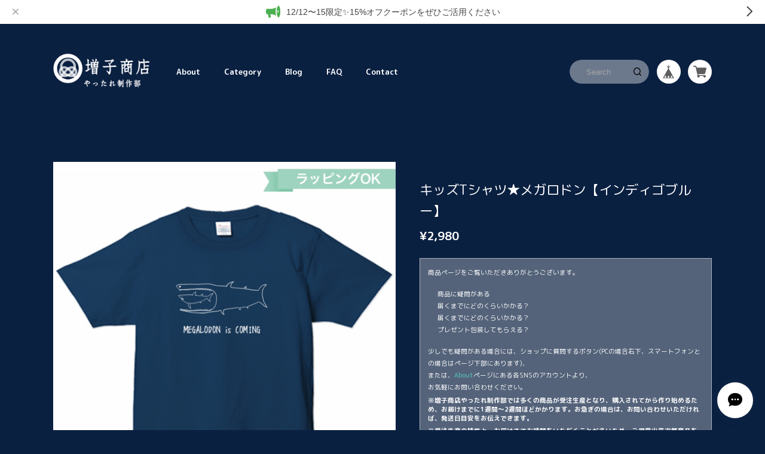

--- FILE ---
content_type: text/html; charset=UTF-8
request_url: https://shop.masukoshouten.com/items/64725706
body_size: 46133
content:
<!DOCTYPE html>
<html lang="ja" class="theme theme-default no-sv no-mv theme-mplus-rounded-1c">

<head>

<link rel="stylesheet" type="text/css" href="https://cf-baseassets.thebase.in/6d028cc3333ac3604f46b2e09c3711b0/asset/shop/BASEshop-c04794395695aab12cc9.css"/>
  <meta charset="UTF-8">
    <meta name="viewport" content="width=device-width,initial-scale=1">
  <meta name="format-detection" content="telephone=no, email=no, address=no">
  <meta name="copyright" content="SHARESL Inc.">
  <meta name="BASE-Theme-Name" content="Go Camp">
  <meta name="BASE-Theme-Version" content="14">
      <link href="https://shop.masukoshouten.com/blog/feed" rel="alternate" type="application/rss+xml" title="Blog | ハシビロコウグッズ・マヌルネコグッズ増子商店やったれ制作部" />
    <meta name="description" content="リブ回りまで厚みのしっかりした定番Tシャツです。史上最大のサメ、恐ろしいメガロドンをゆるゆるイラストで。メーカー：Printstar 生地：綿100％ 生地の重さ：190 g/㎡ (5.6 oz) 糸の太さ：17 /- 織り：天竺 カラー：インディゴ 100 身丈：40cm 身幅31cm 肩幅27cm 袖丈12cm 110 身丈：44cm 身幅33cm 肩幅29cm 袖丈13cm 120 身丈：48cm 身幅35cm 肩幅31cm 袖丈14cm 130 身丈：52cm 身幅37cm 肩幅33cm 袖丈15cm 140 身丈：56cm 身幅40cm 肩幅35cm 袖丈16cm 150 身丈：60cm 身幅43cm 肩幅38cm 袖丈17cm 160 身丈：63cm 身幅46cm 肩幅41cm 袖丈18cm ※大変恐れ入りますが、サイズが合わない等、お客様ご理由での交換はお受けいたしかねてしまいます。ご注文完了前には必ずサイズ・カラー・価格・数量のご確認をお願いいたします。 ※サンプル画像は完成イメージのため、実物と異なる場合があります。 ※カラーリクエスト受付中です" />

<meta property="fb:app_id" content="350947278320210" />
<meta property="og:description" content="リブ回りまで厚みのしっかりした定番Tシャツです。史上最大のサメ、恐ろしいメガロドンをゆるゆるイラストで。メーカー：Printstar 生地：綿100％ 生地の重さ：190 g/㎡ (5.6 oz) 糸の太さ：17 /- 織り：天竺 カラー：インディゴ 100 身丈：40cm 身幅31cm 肩幅27cm 袖丈12cm 110 身丈：44cm 身幅33cm 肩幅29cm 袖丈13cm 120 身丈：48cm 身幅35cm 肩幅31cm 袖丈14cm 130 身丈：52cm 身幅37cm 肩幅33cm 袖丈15cm 140 身丈：56cm 身幅40cm 肩幅35cm 袖丈16cm 150 身丈：60cm 身幅43cm 肩幅38cm 袖丈17cm 160 身丈：63cm 身幅46cm 肩幅41cm 袖丈18cm ※大変恐れ入りますが、サイズが合わない等、お客様ご理由での交換はお受けいたしかねてしまいます。ご注文完了前には必ずサイズ・カラー・価格・数量のご確認をお願いいたします。 ※サンプル画像は完成イメージのため、実物と異なる場合があります。 ※カラーリクエスト受付中です" />
<meta property="og:title" content="キッズTシャツ★メガロドン【インディゴブルー】 | ハシビロコウグッズ・マヌルネコグッズ増子商店やったれ制作部 powered by BASE" />
<meta property="og:image" content="https://baseec-img-mng.akamaized.net/images/item/origin/16281665cdcff217d43bc85c0c6fb2b1.png?imformat=generic&q=90&im=Resize,width=1200,type=normal" />
<meta property="og:url" content="https://shop.masukoshouten.com/items/64725706" />
<meta property="og:site_name" content="ハシビロコウグッズ・マヌルネコグッズ増子商店やったれ制作部" />
<meta property="og:type" content="product" />

<meta property="product:price:amount" content="2980" />
<meta property="product:price:currency" content="JPY" />
<meta property="product:product_link" content="https://shop.masukoshouten.com/items/64725706" />

<meta name="twitter:card" content="summary_large_image" />
<meta name="twitter:site" content="@masukoshouten" />
<meta name="twitter:url" content="https://shop.masukoshouten.com/items/64725706" />
<meta name="twitter:title" content="キッズTシャツ★メガロドン【インディゴブルー】 | ハシビロコウグッズ・マヌルネコグッズ増子商店やったれ制作部" />
<meta name="twitter:description" content="リブ回りまで厚みのしっかりした定番Tシャツです。史上最大のサメ、恐ろしいメガロドンをゆるゆるイラストで。メーカー：Printstar 生地：綿100％ 生地の重さ：190 g/㎡ (5.6 oz) 糸の太さ：17 /- 織り：天竺 カラー：インディゴ 100 身丈：40cm 身幅31cm 肩幅27cm 袖丈12cm 110 身丈：44cm 身幅33cm 肩幅29cm 袖丈13cm 120 身丈：48cm 身幅35cm 肩幅31cm 袖丈14cm 130 身丈：52cm 身幅37cm 肩幅33cm 袖丈15cm 140 身丈：56cm 身幅40cm 肩幅35cm 袖丈16cm 150 身丈：60cm 身幅43cm 肩幅38cm 袖丈17cm 160 身丈：63cm 身幅46cm 肩幅41cm 袖丈18cm ※大変恐れ入りますが、サイズが合わない等、お客様ご理由での交換はお受けいたしかねてしまいます。ご注文完了前には必ずサイズ・カラー・価格・数量のご確認をお願いいたします。 ※サンプル画像は完成イメージのため、実物と異なる場合があります。 ※カラーリクエスト受付中です" />
<meta name="twitter:image" content="https://baseec-img-mng.akamaized.net/images/item/origin/16281665cdcff217d43bc85c0c6fb2b1.png?imformat=generic&q=90&im=Resize,width=1200,type=normal" />
        <title>キッズTシャツ★メガロドン【インディゴブルー】 | ハシビロコウグッズ・マヌルネコグッズ増子商店やったれ制作部</title>
    <link rel='icon' type='image/png' href='//static.thebase.in/favicon.png' />
<link rel='apple-touch-icon' sizes='180x180' href='//static.thebase.in/apple-touch-icon.png' />
<link rel='apple-touch-icon-precomposed' href='//static.thebase.in/apple-touch-icon.png' />

  <link rel='canonical' href='https://shop.masukoshouten.com/items/64725706' />


  <!-- Google Tag Manager -->
<script>(function(w,d,s,l,i){w[l]=w[l]||[];w[l].push({'gtm.start':
new Date().getTime(),event:'gtm.js'});var f=d.getElementsByTagName(s)[0],
j=d.createElement(s),dl=l!='dataLayer'?'&l='+l:'';j.async=true;j.src=
'https://www.googletagmanager.com/gtm.js?id='+i+dl;f.parentNode.insertBefore(j,f);
})(window,document,'script','dataLayer','GTM-5GGJJC2');</script>
<!-- End Google Tag Manager -->


      <link rel="preconnect" href="https://fonts.gstatic.com">
  <script>
    var font_family = ['mplus-rounded-1c', 'mplus-rounded-1c'];
  </script>
  <script src="https://basefile.akamaized.net/sharesl/5fe2bb683436e/font.bundle.js?1768288315170"></script>
  <script src="https://basefile.akamaized.net/sharesl/61442870d0fbd/icon.bundle.js?1768288315170"></script>
  <link rel="stylesheet" href="https://basefile.akamaized.net/sharesl/624bfbfbcf0de/style.css?1768288315170">
  
<style type="text/css">
body { 
        background-image: none;
        background-color: #0a2041;
     }
</style>

  <!-- Customize Color -->
  <style type="text/css">
    
    html.theme {
            --main-text-color : #FFFFFF;
      --sub-text-color : #FFFFFF;
      
      
      
            --btn-text-color : #;
      
      
      
      
      
      
      
      
      
      
      
      
      
          }

    @media screen and (max-width: 800px) {
      .c-nav{
                --main-text-color: #000000;
                        --main-bg-color: #FFFFFF;
              }
    }

        .l-header__button{
      --hamburger-btn-color : #FFFFFF;
    }
    
    .c-about{
      
            --image-bg-color: #0a2041;
      
      
          }

        .c-sv__title{
      --on-image-text-color: #FFFFFF;
    }
    
    .c-sv__copy{
            --box-contents-text-color: #2096F3;
      
          }

    .p-faq__icon{
            --box-contents-text-color: #FFFFFF;
      
            --box-contents-bg-color: #0a2041;
          }

    .p-item__submit .purchaseButton__btn{
            --btn-text-color: #FFFFFF;
      
            --btn-bg-color: #2096F3;
          }

    /* タブレット〜PC */
    @media screen and (min-width: 801px) {
      
            .about-page .c-nav,
      .no-mv.about-page .c-nav{
        color: #FFFFFF;
      }
          }

        .c-sv__bg{
      background-color: #FFFFFF;
    }
    
    
    
    
      </style>
  <!-- Customize Color -->

    <style type="text/css">
    @import url("https://masukoshouten.co.jp/yattare/base_custom.css?t=20230508");
  </style>
  
    <meta name="description" content="リブ回りまで厚みのしっかりした定番Tシャツです。史上最大のサメ、恐ろしいメガロドンをゆるゆるイラストで。メーカー：Printstar 生地：綿100％ 生地の重さ：190 g/㎡ (5.6 oz) 糸の太さ：17 /- 織り：天竺 カラー：インディゴ 100 身丈：40cm 身幅31cm 肩幅27cm 袖丈12cm 110 身丈：44cm 身幅33cm 肩幅29cm 袖丈13cm 120 身丈：48cm 身幅35cm 肩幅31cm 袖丈14cm 130 身丈：52cm 身幅37cm 肩幅33cm 袖丈15cm 140 身丈：56cm 身幅40cm 肩幅35cm 袖丈16cm 150 身丈：60cm 身幅43cm 肩幅38cm 袖丈17cm 160 身丈：63cm 身幅46cm 肩幅41cm 袖丈18cm ※大変恐れ入りますが、サイズが合わない等、お客様ご理由での交換はお受けいたしかねてしまいます。ご注文完了前には必ずサイズ・カラー・価格・数量のご確認をお願いいたします。 ※サンプル画像は完成イメージのため、実物と異なる場合があります。 ※カラーリクエスト受付中です" />

<meta property="fb:app_id" content="350947278320210" />
<meta property="og:description" content="リブ回りまで厚みのしっかりした定番Tシャツです。史上最大のサメ、恐ろしいメガロドンをゆるゆるイラストで。メーカー：Printstar 生地：綿100％ 生地の重さ：190 g/㎡ (5.6 oz) 糸の太さ：17 /- 織り：天竺 カラー：インディゴ 100 身丈：40cm 身幅31cm 肩幅27cm 袖丈12cm 110 身丈：44cm 身幅33cm 肩幅29cm 袖丈13cm 120 身丈：48cm 身幅35cm 肩幅31cm 袖丈14cm 130 身丈：52cm 身幅37cm 肩幅33cm 袖丈15cm 140 身丈：56cm 身幅40cm 肩幅35cm 袖丈16cm 150 身丈：60cm 身幅43cm 肩幅38cm 袖丈17cm 160 身丈：63cm 身幅46cm 肩幅41cm 袖丈18cm ※大変恐れ入りますが、サイズが合わない等、お客様ご理由での交換はお受けいたしかねてしまいます。ご注文完了前には必ずサイズ・カラー・価格・数量のご確認をお願いいたします。 ※サンプル画像は完成イメージのため、実物と異なる場合があります。 ※カラーリクエスト受付中です" />
<meta property="og:title" content="キッズTシャツ★メガロドン【インディゴブルー】 | ハシビロコウグッズ・マヌルネコグッズ増子商店やったれ制作部 powered by BASE" />
<meta property="og:image" content="https://baseec-img-mng.akamaized.net/images/item/origin/16281665cdcff217d43bc85c0c6fb2b1.png?imformat=generic&q=90&im=Resize,width=1200,type=normal" />
<meta property="og:url" content="https://shop.masukoshouten.com/items/64725706" />
<meta property="og:site_name" content="ハシビロコウグッズ・マヌルネコグッズ増子商店やったれ制作部" />
<meta property="og:type" content="product" />

<meta property="product:price:amount" content="2980" />
<meta property="product:price:currency" content="JPY" />
<meta property="product:product_link" content="https://shop.masukoshouten.com/items/64725706" />

<meta name="twitter:card" content="summary_large_image" />
<meta name="twitter:site" content="@masukoshouten" />
<meta name="twitter:url" content="https://shop.masukoshouten.com/items/64725706" />
<meta name="twitter:title" content="キッズTシャツ★メガロドン【インディゴブルー】 | ハシビロコウグッズ・マヌルネコグッズ増子商店やったれ制作部" />
<meta name="twitter:description" content="リブ回りまで厚みのしっかりした定番Tシャツです。史上最大のサメ、恐ろしいメガロドンをゆるゆるイラストで。メーカー：Printstar 生地：綿100％ 生地の重さ：190 g/㎡ (5.6 oz) 糸の太さ：17 /- 織り：天竺 カラー：インディゴ 100 身丈：40cm 身幅31cm 肩幅27cm 袖丈12cm 110 身丈：44cm 身幅33cm 肩幅29cm 袖丈13cm 120 身丈：48cm 身幅35cm 肩幅31cm 袖丈14cm 130 身丈：52cm 身幅37cm 肩幅33cm 袖丈15cm 140 身丈：56cm 身幅40cm 肩幅35cm 袖丈16cm 150 身丈：60cm 身幅43cm 肩幅38cm 袖丈17cm 160 身丈：63cm 身幅46cm 肩幅41cm 袖丈18cm ※大変恐れ入りますが、サイズが合わない等、お客様ご理由での交換はお受けいたしかねてしまいます。ご注文完了前には必ずサイズ・カラー・価格・数量のご確認をお願いいたします。 ※サンプル画像は完成イメージのため、実物と異なる場合があります。 ※カラーリクエスト受付中です" />
<meta name="twitter:image" content="https://baseec-img-mng.akamaized.net/images/item/origin/16281665cdcff217d43bc85c0c6fb2b1.png?imformat=generic&q=90&im=Resize,width=1200,type=normal" />

  
  
    <link href="https://shop.masukoshouten.com/blog/feed" rel="alternate" type="application/rss+xml" title="Blog | ハシビロコウグッズ・マヌルネコグッズ増子商店やったれ制作部" />
  
  <script src="https://ajax.googleapis.com/ajax/libs/jquery/3.6.0/jquery.min.js"></script>
  <script src="https://cdnjs.cloudflare.com/ajax/libs/jquery-easing/1.4.1/jquery.easing.min.js"></script>


  <!-- ItemPage -->
    <script>
(function(){
  function create_ld_json(){
    var nomal_price = "¥2,980";
    var sale_price = "";
    var item_price = sale_price ? sale_price : nomal_price;
    item_price = item_price.replace('¥', '').replace(',', '');

    var item_description = `リブ回りまで厚みのしっかりした定番Tシャツです。
史上最大のサメ、恐ろしいメガロドンをゆるゆるイラストで。

メーカー：Printstar
 生地：綿100％
 生地の重さ：190 g/㎡ (5.6 oz)
 糸の太さ：17 /-
 織り：天竺
 カラー：インディゴ
 100 身丈：40cm 身幅31cm 肩幅27cm 袖丈12cm
 110 身丈：44cm 身幅33cm 肩幅29cm 袖丈13cm
 120 身丈：48cm 身幅35cm 肩幅31cm 袖丈14cm
 130 身丈：52cm 身幅37cm 肩幅33cm 袖丈15cm
 140 身丈：56cm 身幅40cm 肩幅35cm 袖丈16cm
 150 身丈：60cm 身幅43cm 肩幅38cm 袖丈17cm
 160 身丈：63cm 身幅46cm 肩幅41cm 袖丈18cm
 
※大変恐れ入りますが、サイズが合わない等、お客様ご理由での交換はお受けいたしかねてしまいます。ご注文完了前には必ずサイズ・カラー・価格・数量のご確認をお願いいたします。
 ※サンプル画像は完成イメージのため、実物と異なる場合があります。
 ※カラーリクエスト受付中です`;
    var script = document.createElement('script');
    script.setAttribute('type', 'application/ld+json');
    var product_data = {
      "@context": "https://schema.org",
      "@type": "Product",
      "name": "キッズTシャツ★メガロドン【インディゴブルー】",
      "image": [
        "https://baseec-img-mng.akamaized.net/images/item/origin/16281665cdcff217d43bc85c0c6fb2b1.png?imformat=generic"
        ,"https://baseec-img-mng.akamaized.net/images/item/origin/1d6077b9ba4ed4dd837069dc7ed1ac52.png?imformat=generic"        ,"https://baseec-img-mng.akamaized.net/images/item/origin/bd3c56e6bab8a16d91ecedc2b5311bf4.png?imformat=generic"                                                                                                                                              ],
      "description": item_description.replace(/\n/g, ''),
      "brand": {
        "@type": "Brand",
        "name": "ハシビロコウグッズ・マヌルネコグッズ増子商店やったれ制作部",
        "logo": "https://masukoshouten.co.jp/yattare/logo_w.png"
      },
      "offers": {
        "@type": "Offer",
        "itemCondition": "http://schema.org/NewCondition",
        "availability": "http://schema.org/InStock",
        "priceCurrency": "JPY",
        "price": item_price,
        "url": "https://shop.masukoshouten.com/items/64725706"
      },
    };
    script.innerText = JSON.stringify(product_data);
    document.head.appendChild(script);
  }

  window.addEventListener('DOMContentLoaded', create_ld_json);
})();
</script>

    <!-- /ItemPage -->


  <script type="text/javascript">
	var _gaq = _gaq || [];
	var gtag = gtag || function(){};
</script>
			<!-- Matomo Tag Manager -->
<script>
  var _mtm = window._mtm = window._mtm || [];
  _mtm.push({
	'mtm.startTime': (new Date().getTime()),
	'event': 'mtm.Start',
	'env': "production",

	
				'shopId': "pit-base-shop",

						'itemId': "64725706",
			
  });
  (function() {
    var d=document, g=d.createElement('script'), s=d.getElementsByTagName('script')[0];
    g.async=true; g.src='https://matomo.thebase.com/matomo/js/container_9jiEAfNf.js'; s.parentNode.insertBefore(g,s);
  })();
</script>
<!-- End Matomo Tag Manager -->
	


<!-- Global site tag (gtag.js) -->
<script async src="https://www.googletagmanager.com/gtag/js?id=AW-964627858&l=gtagDataLayer"></script>
<script>  window.gtagDataLayer = window.gtagDataLayer || [];
  function gtag(){gtagDataLayer.push(arguments);}
  gtag('js', new Date());
  gtag('set', 'linker', {
    'domains': ['shop.masukoshouten.com', 'c.thebase.in']
  });
  gtag('config', 'AW-964627858');

</script>
<!-- End Global site tag -->



	<!-- Facebook Pixel Code -->
	<script>
		!function(f,b,e,v,n,t,s){if(f.fbq)return;n=f.fbq=function(){n.callMethod?
			n.callMethod.apply(n,arguments):n.queue.push(arguments)};if(!f._fbq)f._fbq=n;
			n.push=n;n.loaded=!0;n.version='2.0';n.queue=[];t=b.createElement(e);t.async=!0;
			t.src=v;s=b.getElementsByTagName(e)[0];s.parentNode.insertBefore(t,s)}(window,
			document,'script','https://connect.facebook.net/en_US/fbevents.js');

			
		fbq('init', '4795142303831087', {}, { agent: 'plthebase' });
		fbq('trackSingle', '4795142303831087', 'PageView');

				const viewContentEventId = crypto.randomUUID();
		const viewContentEventIdObj = { eventID: viewContentEventId };
		fbq('trackSingle', '4795142303831087', 'ViewContent', {"content_ids":["64725706"],"content_name":"\u30ad\u30c3\u30baT\u30b7\u30e3\u30c4\u2605\u30e1\u30ac\u30ed\u30c9\u30f3\u3010\u30a4\u30f3\u30c7\u30a3\u30b4\u30d6\u30eb\u30fc\u3011","content_type":"product","contents":[{"id":"64725706","quantity":1,"item_price":2980}],"currency":"JPY","value":2980}, viewContentEventIdObj);
		data = JSON.parse('{"content_ids":["64725706"],"content_name":"\u30ad\u30c3\u30baT\u30b7\u30e3\u30c4\u2605\u30e1\u30ac\u30ed\u30c9\u30f3\u3010\u30a4\u30f3\u30c7\u30a3\u30b4\u30d6\u30eb\u30fc\u3011","content_type":"product","contents":[{"id":"64725706","quantity":1,"item_price":2980}],"currency":"JPY","value":2980}');
		data.event_name = 'ViewContent';
		data.event_id = viewContentEventId;
				if (data) {
			(function(data) {
				window.addEventListener('load', function() {
					$.ajax({
						type: 'POST',
						url: "https://shop.masukoshouten.com/facebook/conversion/",
						dataType: 'json',
						data: data,
						success: function (data) {},
					})
				})
			})(data)
		}

	</script>
	<!-- End Facebook Pixel Code -->




<meta name="cot:primaryColor" content="#000000"><meta name="cot:accentColor" content="#3f75af"><meta name="cot:textColor" content="#333333"><meta name="cot:lightTextColor" content="#ffffff"><meta name="cot:complementaryColor" content="#ffffff"><meta name="cot:titleColor" content="#333333">

	

	<script type="text/javascript">
		;window.NREUM||(NREUM={});NREUM.init={distributed_tracing:{enabled:true},privacy:{cookies_enabled:true},ajax:{deny_list:["bam.nr-data.net"]}};

		;NREUM.loader_config={accountID:"2907216",trustKey:"2804831",agentID:"663072695",licenseKey:"NRJS-4c41e18b2dabf750af0",applicationID:"663072695"}
		;NREUM.info={beacon:"bam.nr-data.net",errorBeacon:"bam.nr-data.net",licenseKey:"NRJS-4c41e18b2dabf750af0",applicationID:"663072695",sa:1}

		;/*! For license information please see nr-loader-spa-1.236.0.min.js.LICENSE.txt */
		(()=>{"use strict";var e,t,r={5763:(e,t,r)=>{r.d(t,{P_:()=>l,Mt:()=>g,C5:()=>s,DL:()=>v,OP:()=>T,lF:()=>D,Yu:()=>y,Dg:()=>h,CX:()=>c,GE:()=>b,sU:()=>_});var n=r(8632),i=r(9567);const o={beacon:n.ce.beacon,errorBeacon:n.ce.errorBeacon,licenseKey:void 0,applicationID:void 0,sa:void 0,queueTime:void 0,applicationTime:void 0,ttGuid:void 0,user:void 0,account:void 0,product:void 0,extra:void 0,jsAttributes:{},userAttributes:void 0,atts:void 0,transactionName:void 0,tNamePlain:void 0},a={};function s(e){if(!e)throw new Error("All info objects require an agent identifier!");if(!a[e])throw new Error("Info for ".concat(e," was never set"));return a[e]}function c(e,t){if(!e)throw new Error("All info objects require an agent identifier!");a[e]=(0,i.D)(t,o),(0,n.Qy)(e,a[e],"info")}var u=r(7056);const d=()=>{const e={blockSelector:"[data-nr-block]",maskInputOptions:{password:!0}};return{allow_bfcache:!0,privacy:{cookies_enabled:!0},ajax:{deny_list:void 0,enabled:!0,harvestTimeSeconds:10},distributed_tracing:{enabled:void 0,exclude_newrelic_header:void 0,cors_use_newrelic_header:void 0,cors_use_tracecontext_headers:void 0,allowed_origins:void 0},session:{domain:void 0,expiresMs:u.oD,inactiveMs:u.Hb},ssl:void 0,obfuscate:void 0,jserrors:{enabled:!0,harvestTimeSeconds:10},metrics:{enabled:!0},page_action:{enabled:!0,harvestTimeSeconds:30},page_view_event:{enabled:!0},page_view_timing:{enabled:!0,harvestTimeSeconds:30,long_task:!1},session_trace:{enabled:!0,harvestTimeSeconds:10},harvest:{tooManyRequestsDelay:60},session_replay:{enabled:!1,harvestTimeSeconds:60,sampleRate:.1,errorSampleRate:.1,maskTextSelector:"*",maskAllInputs:!0,get blockClass(){return"nr-block"},get ignoreClass(){return"nr-ignore"},get maskTextClass(){return"nr-mask"},get blockSelector(){return e.blockSelector},set blockSelector(t){e.blockSelector+=",".concat(t)},get maskInputOptions(){return e.maskInputOptions},set maskInputOptions(t){e.maskInputOptions={...t,password:!0}}},spa:{enabled:!0,harvestTimeSeconds:10}}},f={};function l(e){if(!e)throw new Error("All configuration objects require an agent identifier!");if(!f[e])throw new Error("Configuration for ".concat(e," was never set"));return f[e]}function h(e,t){if(!e)throw new Error("All configuration objects require an agent identifier!");f[e]=(0,i.D)(t,d()),(0,n.Qy)(e,f[e],"config")}function g(e,t){if(!e)throw new Error("All configuration objects require an agent identifier!");var r=l(e);if(r){for(var n=t.split("."),i=0;i<n.length-1;i++)if("object"!=typeof(r=r[n[i]]))return;r=r[n[n.length-1]]}return r}const p={accountID:void 0,trustKey:void 0,agentID:void 0,licenseKey:void 0,applicationID:void 0,xpid:void 0},m={};function v(e){if(!e)throw new Error("All loader-config objects require an agent identifier!");if(!m[e])throw new Error("LoaderConfig for ".concat(e," was never set"));return m[e]}function b(e,t){if(!e)throw new Error("All loader-config objects require an agent identifier!");m[e]=(0,i.D)(t,p),(0,n.Qy)(e,m[e],"loader_config")}const y=(0,n.mF)().o;var w=r(385),x=r(6818);const A={buildEnv:x.Re,bytesSent:{},queryBytesSent:{},customTransaction:void 0,disabled:!1,distMethod:x.gF,isolatedBacklog:!1,loaderType:void 0,maxBytes:3e4,offset:Math.floor(w._A?.performance?.timeOrigin||w._A?.performance?.timing?.navigationStart||Date.now()),onerror:void 0,origin:""+w._A.location,ptid:void 0,releaseIds:{},session:void 0,xhrWrappable:"function"==typeof w._A.XMLHttpRequest?.prototype?.addEventListener,version:x.q4},E={};function T(e){if(!e)throw new Error("All runtime objects require an agent identifier!");if(!E[e])throw new Error("Runtime for ".concat(e," was never set"));return E[e]}function _(e,t){if(!e)throw new Error("All runtime objects require an agent identifier!");E[e]=(0,i.D)(t,A),(0,n.Qy)(e,E[e],"runtime")}function D(e){return function(e){try{const t=s(e);return!!t.licenseKey&&!!t.errorBeacon&&!!t.applicationID}catch(e){return!1}}(e)}},9567:(e,t,r)=>{r.d(t,{D:()=>i});var n=r(50);function i(e,t){try{if(!e||"object"!=typeof e)return(0,n.Z)("Setting a Configurable requires an object as input");if(!t||"object"!=typeof t)return(0,n.Z)("Setting a Configurable requires a model to set its initial properties");const r=Object.create(Object.getPrototypeOf(t),Object.getOwnPropertyDescriptors(t)),o=0===Object.keys(r).length?e:r;for(let a in o)if(void 0!==e[a])try{"object"==typeof e[a]&&"object"==typeof t[a]?r[a]=i(e[a],t[a]):r[a]=e[a]}catch(e){(0,n.Z)("An error occurred while setting a property of a Configurable",e)}return r}catch(e){(0,n.Z)("An error occured while setting a Configurable",e)}}},6818:(e,t,r)=>{r.d(t,{Re:()=>i,gF:()=>o,q4:()=>n});const n="1.236.0",i="PROD",o="CDN"},385:(e,t,r)=>{r.d(t,{FN:()=>a,IF:()=>u,Nk:()=>f,Tt:()=>s,_A:()=>o,il:()=>n,pL:()=>c,v6:()=>i,w1:()=>d});const n="undefined"!=typeof window&&!!window.document,i="undefined"!=typeof WorkerGlobalScope&&("undefined"!=typeof self&&self instanceof WorkerGlobalScope&&self.navigator instanceof WorkerNavigator||"undefined"!=typeof globalThis&&globalThis instanceof WorkerGlobalScope&&globalThis.navigator instanceof WorkerNavigator),o=n?window:"undefined"!=typeof WorkerGlobalScope&&("undefined"!=typeof self&&self instanceof WorkerGlobalScope&&self||"undefined"!=typeof globalThis&&globalThis instanceof WorkerGlobalScope&&globalThis),a=""+o?.location,s=/iPad|iPhone|iPod/.test(navigator.userAgent),c=s&&"undefined"==typeof SharedWorker,u=(()=>{const e=navigator.userAgent.match(/Firefox[/\s](\d+\.\d+)/);return Array.isArray(e)&&e.length>=2?+e[1]:0})(),d=Boolean(n&&window.document.documentMode),f=!!navigator.sendBeacon},1117:(e,t,r)=>{r.d(t,{w:()=>o});var n=r(50);const i={agentIdentifier:"",ee:void 0};class o{constructor(e){try{if("object"!=typeof e)return(0,n.Z)("shared context requires an object as input");this.sharedContext={},Object.assign(this.sharedContext,i),Object.entries(e).forEach((e=>{let[t,r]=e;Object.keys(i).includes(t)&&(this.sharedContext[t]=r)}))}catch(e){(0,n.Z)("An error occured while setting SharedContext",e)}}}},8e3:(e,t,r)=>{r.d(t,{L:()=>d,R:()=>c});var n=r(2177),i=r(1284),o=r(4322),a=r(3325);const s={};function c(e,t){const r={staged:!1,priority:a.p[t]||0};u(e),s[e].get(t)||s[e].set(t,r)}function u(e){e&&(s[e]||(s[e]=new Map))}function d(){let e=arguments.length>0&&void 0!==arguments[0]?arguments[0]:"",t=arguments.length>1&&void 0!==arguments[1]?arguments[1]:"feature";if(u(e),!e||!s[e].get(t))return a(t);s[e].get(t).staged=!0;const r=[...s[e]];function a(t){const r=e?n.ee.get(e):n.ee,a=o.X.handlers;if(r.backlog&&a){var s=r.backlog[t],c=a[t];if(c){for(var u=0;s&&u<s.length;++u)f(s[u],c);(0,i.D)(c,(function(e,t){(0,i.D)(t,(function(t,r){r[0].on(e,r[1])}))}))}delete a[t],r.backlog[t]=null,r.emit("drain-"+t,[])}}r.every((e=>{let[t,r]=e;return r.staged}))&&(r.sort(((e,t)=>e[1].priority-t[1].priority)),r.forEach((e=>{let[t]=e;a(t)})))}function f(e,t){var r=e[1];(0,i.D)(t[r],(function(t,r){var n=e[0];if(r[0]===n){var i=r[1],o=e[3],a=e[2];i.apply(o,a)}}))}},2177:(e,t,r)=>{r.d(t,{c:()=>f,ee:()=>u});var n=r(8632),i=r(2210),o=r(1284),a=r(5763),s="nr@context";let c=(0,n.fP)();var u;function d(){}function f(e){return(0,i.X)(e,s,l)}function l(){return new d}function h(){u.aborted=!0,u.backlog={}}c.ee?u=c.ee:(u=function e(t,r){var n={},c={},f={},g=!1;try{g=16===r.length&&(0,a.OP)(r).isolatedBacklog}catch(e){}var p={on:b,addEventListener:b,removeEventListener:y,emit:v,get:x,listeners:w,context:m,buffer:A,abort:h,aborted:!1,isBuffering:E,debugId:r,backlog:g?{}:t&&"object"==typeof t.backlog?t.backlog:{}};return p;function m(e){return e&&e instanceof d?e:e?(0,i.X)(e,s,l):l()}function v(e,r,n,i,o){if(!1!==o&&(o=!0),!u.aborted||i){t&&o&&t.emit(e,r,n);for(var a=m(n),s=w(e),d=s.length,f=0;f<d;f++)s[f].apply(a,r);var l=T()[c[e]];return l&&l.push([p,e,r,a]),a}}function b(e,t){n[e]=w(e).concat(t)}function y(e,t){var r=n[e];if(r)for(var i=0;i<r.length;i++)r[i]===t&&r.splice(i,1)}function w(e){return n[e]||[]}function x(t){return f[t]=f[t]||e(p,t)}function A(e,t){var r=T();p.aborted||(0,o.D)(e,(function(e,n){t=t||"feature",c[n]=t,t in r||(r[t]=[])}))}function E(e){return!!T()[c[e]]}function T(){return p.backlog}}(void 0,"globalEE"),c.ee=u)},5546:(e,t,r)=>{r.d(t,{E:()=>n,p:()=>i});var n=r(2177).ee.get("handle");function i(e,t,r,i,o){o?(o.buffer([e],i),o.emit(e,t,r)):(n.buffer([e],i),n.emit(e,t,r))}},4322:(e,t,r)=>{r.d(t,{X:()=>o});var n=r(5546);o.on=a;var i=o.handlers={};function o(e,t,r,o){a(o||n.E,i,e,t,r)}function a(e,t,r,i,o){o||(o="feature"),e||(e=n.E);var a=t[o]=t[o]||{};(a[r]=a[r]||[]).push([e,i])}},3239:(e,t,r)=>{r.d(t,{bP:()=>s,iz:()=>c,m$:()=>a});var n=r(385);let i=!1,o=!1;try{const e={get passive(){return i=!0,!1},get signal(){return o=!0,!1}};n._A.addEventListener("test",null,e),n._A.removeEventListener("test",null,e)}catch(e){}function a(e,t){return i||o?{capture:!!e,passive:i,signal:t}:!!e}function s(e,t){let r=arguments.length>2&&void 0!==arguments[2]&&arguments[2],n=arguments.length>3?arguments[3]:void 0;window.addEventListener(e,t,a(r,n))}function c(e,t){let r=arguments.length>2&&void 0!==arguments[2]&&arguments[2],n=arguments.length>3?arguments[3]:void 0;document.addEventListener(e,t,a(r,n))}},4402:(e,t,r)=>{r.d(t,{Ht:()=>u,M:()=>c,Rl:()=>a,ky:()=>s});var n=r(385);const i="xxxxxxxx-xxxx-4xxx-yxxx-xxxxxxxxxxxx";function o(e,t){return e?15&e[t]:16*Math.random()|0}function a(){const e=n._A?.crypto||n._A?.msCrypto;let t,r=0;return e&&e.getRandomValues&&(t=e.getRandomValues(new Uint8Array(31))),i.split("").map((e=>"x"===e?o(t,++r).toString(16):"y"===e?(3&o()|8).toString(16):e)).join("")}function s(e){const t=n._A?.crypto||n._A?.msCrypto;let r,i=0;t&&t.getRandomValues&&(r=t.getRandomValues(new Uint8Array(31)));const a=[];for(var s=0;s<e;s++)a.push(o(r,++i).toString(16));return a.join("")}function c(){return s(16)}function u(){return s(32)}},7056:(e,t,r)=>{r.d(t,{Bq:()=>n,Hb:()=>o,oD:()=>i});const n="NRBA",i=144e5,o=18e5},7894:(e,t,r)=>{function n(){return Math.round(performance.now())}r.d(t,{z:()=>n})},7243:(e,t,r)=>{r.d(t,{e:()=>o});var n=r(385),i={};function o(e){if(e in i)return i[e];if(0===(e||"").indexOf("data:"))return{protocol:"data"};let t;var r=n._A?.location,o={};if(n.il)t=document.createElement("a"),t.href=e;else try{t=new URL(e,r.href)}catch(e){return o}o.port=t.port;var a=t.href.split("://");!o.port&&a[1]&&(o.port=a[1].split("/")[0].split("@").pop().split(":")[1]),o.port&&"0"!==o.port||(o.port="https"===a[0]?"443":"80"),o.hostname=t.hostname||r.hostname,o.pathname=t.pathname,o.protocol=a[0],"/"!==o.pathname.charAt(0)&&(o.pathname="/"+o.pathname);var s=!t.protocol||":"===t.protocol||t.protocol===r.protocol,c=t.hostname===r.hostname&&t.port===r.port;return o.sameOrigin=s&&(!t.hostname||c),"/"===o.pathname&&(i[e]=o),o}},50:(e,t,r)=>{function n(e,t){"function"==typeof console.warn&&(console.warn("New Relic: ".concat(e)),t&&console.warn(t))}r.d(t,{Z:()=>n})},2587:(e,t,r)=>{r.d(t,{N:()=>c,T:()=>u});var n=r(2177),i=r(5546),o=r(8e3),a=r(3325);const s={stn:[a.D.sessionTrace],err:[a.D.jserrors,a.D.metrics],ins:[a.D.pageAction],spa:[a.D.spa],sr:[a.D.sessionReplay,a.D.sessionTrace]};function c(e,t){const r=n.ee.get(t);e&&"object"==typeof e&&(Object.entries(e).forEach((e=>{let[t,n]=e;void 0===u[t]&&(s[t]?s[t].forEach((e=>{n?(0,i.p)("feat-"+t,[],void 0,e,r):(0,i.p)("block-"+t,[],void 0,e,r),(0,i.p)("rumresp-"+t,[Boolean(n)],void 0,e,r)})):n&&(0,i.p)("feat-"+t,[],void 0,void 0,r),u[t]=Boolean(n))})),Object.keys(s).forEach((e=>{void 0===u[e]&&(s[e]?.forEach((t=>(0,i.p)("rumresp-"+e,[!1],void 0,t,r))),u[e]=!1)})),(0,o.L)(t,a.D.pageViewEvent))}const u={}},2210:(e,t,r)=>{r.d(t,{X:()=>i});var n=Object.prototype.hasOwnProperty;function i(e,t,r){if(n.call(e,t))return e[t];var i=r();if(Object.defineProperty&&Object.keys)try{return Object.defineProperty(e,t,{value:i,writable:!0,enumerable:!1}),i}catch(e){}return e[t]=i,i}},1284:(e,t,r)=>{r.d(t,{D:()=>n});const n=(e,t)=>Object.entries(e||{}).map((e=>{let[r,n]=e;return t(r,n)}))},4351:(e,t,r)=>{r.d(t,{P:()=>o});var n=r(2177);const i=()=>{const e=new WeakSet;return(t,r)=>{if("object"==typeof r&&null!==r){if(e.has(r))return;e.add(r)}return r}};function o(e){try{return JSON.stringify(e,i())}catch(e){try{n.ee.emit("internal-error",[e])}catch(e){}}}},3960:(e,t,r)=>{r.d(t,{K:()=>a,b:()=>o});var n=r(3239);function i(){return"undefined"==typeof document||"complete"===document.readyState}function o(e,t){if(i())return e();(0,n.bP)("load",e,t)}function a(e){if(i())return e();(0,n.iz)("DOMContentLoaded",e)}},8632:(e,t,r)=>{r.d(t,{EZ:()=>u,Qy:()=>c,ce:()=>o,fP:()=>a,gG:()=>d,mF:()=>s});var n=r(7894),i=r(385);const o={beacon:"bam.nr-data.net",errorBeacon:"bam.nr-data.net"};function a(){return i._A.NREUM||(i._A.NREUM={}),void 0===i._A.newrelic&&(i._A.newrelic=i._A.NREUM),i._A.NREUM}function s(){let e=a();return e.o||(e.o={ST:i._A.setTimeout,SI:i._A.setImmediate,CT:i._A.clearTimeout,XHR:i._A.XMLHttpRequest,REQ:i._A.Request,EV:i._A.Event,PR:i._A.Promise,MO:i._A.MutationObserver,FETCH:i._A.fetch}),e}function c(e,t,r){let i=a();const o=i.initializedAgents||{},s=o[e]||{};return Object.keys(s).length||(s.initializedAt={ms:(0,n.z)(),date:new Date}),i.initializedAgents={...o,[e]:{...s,[r]:t}},i}function u(e,t){a()[e]=t}function d(){return function(){let e=a();const t=e.info||{};e.info={beacon:o.beacon,errorBeacon:o.errorBeacon,...t}}(),function(){let e=a();const t=e.init||{};e.init={...t}}(),s(),function(){let e=a();const t=e.loader_config||{};e.loader_config={...t}}(),a()}},7956:(e,t,r)=>{r.d(t,{N:()=>i});var n=r(3239);function i(e){let t=arguments.length>1&&void 0!==arguments[1]&&arguments[1],r=arguments.length>2?arguments[2]:void 0,i=arguments.length>3?arguments[3]:void 0;return void(0,n.iz)("visibilitychange",(function(){if(t)return void("hidden"==document.visibilityState&&e());e(document.visibilityState)}),r,i)}},1214:(e,t,r)=>{r.d(t,{em:()=>v,u5:()=>N,QU:()=>S,_L:()=>I,Gm:()=>L,Lg:()=>M,gy:()=>U,BV:()=>Q,Kf:()=>ee});var n=r(2177);const i="nr@original";var o=Object.prototype.hasOwnProperty,a=!1;function s(e,t){return e||(e=n.ee),r.inPlace=function(e,t,n,i,o){n||(n="");var a,s,c,u="-"===n.charAt(0);for(c=0;c<t.length;c++)d(a=e[s=t[c]])||(e[s]=r(a,u?s+n:n,i,s,o))},r.flag=i,r;function r(t,r,n,a,s){return d(t)?t:(r||(r=""),nrWrapper[i]=t,u(t,nrWrapper,e),nrWrapper);function nrWrapper(){var i,u,d,f;try{u=this,i=[...arguments],d="function"==typeof n?n(i,u):n||{}}catch(t){c([t,"",[i,u,a],d],e)}o(r+"start",[i,u,a],d,s);try{return f=t.apply(u,i)}catch(e){throw o(r+"err",[i,u,e],d,s),e}finally{o(r+"end",[i,u,f],d,s)}}}function o(r,n,i,o){if(!a||t){var s=a;a=!0;try{e.emit(r,n,i,t,o)}catch(t){c([t,r,n,i],e)}a=s}}}function c(e,t){t||(t=n.ee);try{t.emit("internal-error",e)}catch(e){}}function u(e,t,r){if(Object.defineProperty&&Object.keys)try{return Object.keys(e).forEach((function(r){Object.defineProperty(t,r,{get:function(){return e[r]},set:function(t){return e[r]=t,t}})})),t}catch(e){c([e],r)}for(var n in e)o.call(e,n)&&(t[n]=e[n]);return t}function d(e){return!(e&&e instanceof Function&&e.apply&&!e[i])}var f=r(2210),l=r(385);const h={},g=XMLHttpRequest,p="addEventListener",m="removeEventListener";function v(e){var t=function(e){return(e||n.ee).get("events")}(e);if(h[t.debugId]++)return t;h[t.debugId]=1;var r=s(t,!0);function i(e){r.inPlace(e,[p,m],"-",o)}function o(e,t){return e[1]}return"getPrototypeOf"in Object&&(l.il&&b(document,i),b(l._A,i),b(g.prototype,i)),t.on(p+"-start",(function(e,t){var n=e[1];if(null!==n&&("function"==typeof n||"object"==typeof n)){var i=(0,f.X)(n,"nr@wrapped",(function(){var e={object:function(){if("function"!=typeof n.handleEvent)return;return n.handleEvent.apply(n,arguments)},function:n}[typeof n];return e?r(e,"fn-",null,e.name||"anonymous"):n}));this.wrapped=e[1]=i}})),t.on(m+"-start",(function(e){e[1]=this.wrapped||e[1]})),t}function b(e,t){let r=e;for(;"object"==typeof r&&!Object.prototype.hasOwnProperty.call(r,p);)r=Object.getPrototypeOf(r);for(var n=arguments.length,i=new Array(n>2?n-2:0),o=2;o<n;o++)i[o-2]=arguments[o];r&&t(r,...i)}var y="fetch-",w=y+"body-",x=["arrayBuffer","blob","json","text","formData"],A=l._A.Request,E=l._A.Response,T="prototype",_="nr@context";const D={};function N(e){const t=function(e){return(e||n.ee).get("fetch")}(e);if(!(A&&E&&l._A.fetch))return t;if(D[t.debugId]++)return t;function r(e,r,n){var i=e[r];"function"==typeof i&&(e[r]=function(){var e,r=[...arguments],o={};t.emit(n+"before-start",[r],o),o[_]&&o[_].dt&&(e=o[_].dt);var a=i.apply(this,r);return t.emit(n+"start",[r,e],a),a.then((function(e){return t.emit(n+"end",[null,e],a),e}),(function(e){throw t.emit(n+"end",[e],a),e}))})}return D[t.debugId]=1,x.forEach((e=>{r(A[T],e,w),r(E[T],e,w)})),r(l._A,"fetch",y),t.on(y+"end",(function(e,r){var n=this;if(r){var i=r.headers.get("content-length");null!==i&&(n.rxSize=i),t.emit(y+"done",[null,r],n)}else t.emit(y+"done",[e],n)})),t}const O={},j=["pushState","replaceState"];function S(e){const t=function(e){return(e||n.ee).get("history")}(e);return!l.il||O[t.debugId]++||(O[t.debugId]=1,s(t).inPlace(window.history,j,"-")),t}var P=r(3239);const C={},R=["appendChild","insertBefore","replaceChild"];function I(e){const t=function(e){return(e||n.ee).get("jsonp")}(e);if(!l.il||C[t.debugId])return t;C[t.debugId]=!0;var r=s(t),i=/[?&](?:callback|cb)=([^&#]+)/,o=/(.*)\.([^.]+)/,a=/^(\w+)(\.|$)(.*)$/;function c(e,t){var r=e.match(a),n=r[1],i=r[3];return i?c(i,t[n]):t[n]}return r.inPlace(Node.prototype,R,"dom-"),t.on("dom-start",(function(e){!function(e){if(!e||"string"!=typeof e.nodeName||"script"!==e.nodeName.toLowerCase())return;if("function"!=typeof e.addEventListener)return;var n=(a=e.src,s=a.match(i),s?s[1]:null);var a,s;if(!n)return;var u=function(e){var t=e.match(o);if(t&&t.length>=3)return{key:t[2],parent:c(t[1],window)};return{key:e,parent:window}}(n);if("function"!=typeof u.parent[u.key])return;var d={};function f(){t.emit("jsonp-end",[],d),e.removeEventListener("load",f,(0,P.m$)(!1)),e.removeEventListener("error",l,(0,P.m$)(!1))}function l(){t.emit("jsonp-error",[],d),t.emit("jsonp-end",[],d),e.removeEventListener("load",f,(0,P.m$)(!1)),e.removeEventListener("error",l,(0,P.m$)(!1))}r.inPlace(u.parent,[u.key],"cb-",d),e.addEventListener("load",f,(0,P.m$)(!1)),e.addEventListener("error",l,(0,P.m$)(!1)),t.emit("new-jsonp",[e.src],d)}(e[0])})),t}var k=r(5763);const H={};function L(e){const t=function(e){return(e||n.ee).get("mutation")}(e);if(!l.il||H[t.debugId])return t;H[t.debugId]=!0;var r=s(t),i=k.Yu.MO;return i&&(window.MutationObserver=function(e){return this instanceof i?new i(r(e,"fn-")):i.apply(this,arguments)},MutationObserver.prototype=i.prototype),t}const z={};function M(e){const t=function(e){return(e||n.ee).get("promise")}(e);if(z[t.debugId])return t;z[t.debugId]=!0;var r=n.c,o=s(t),a=k.Yu.PR;return a&&function(){function e(r){var n=t.context(),i=o(r,"executor-",n,null,!1);const s=Reflect.construct(a,[i],e);return t.context(s).getCtx=function(){return n},s}l._A.Promise=e,Object.defineProperty(e,"name",{value:"Promise"}),e.toString=function(){return a.toString()},Object.setPrototypeOf(e,a),["all","race"].forEach((function(r){const n=a[r];e[r]=function(e){let i=!1;[...e||[]].forEach((e=>{this.resolve(e).then(a("all"===r),a(!1))}));const o=n.apply(this,arguments);return o;function a(e){return function(){t.emit("propagate",[null,!i],o,!1,!1),i=i||!e}}}})),["resolve","reject"].forEach((function(r){const n=a[r];e[r]=function(e){const r=n.apply(this,arguments);return e!==r&&t.emit("propagate",[e,!0],r,!1,!1),r}})),e.prototype=a.prototype;const n=a.prototype.then;a.prototype.then=function(){var e=this,i=r(e);i.promise=e;for(var a=arguments.length,s=new Array(a),c=0;c<a;c++)s[c]=arguments[c];s[0]=o(s[0],"cb-",i,null,!1),s[1]=o(s[1],"cb-",i,null,!1);const u=n.apply(this,s);return i.nextPromise=u,t.emit("propagate",[e,!0],u,!1,!1),u},a.prototype.then[i]=n,t.on("executor-start",(function(e){e[0]=o(e[0],"resolve-",this,null,!1),e[1]=o(e[1],"resolve-",this,null,!1)})),t.on("executor-err",(function(e,t,r){e[1](r)})),t.on("cb-end",(function(e,r,n){t.emit("propagate",[n,!0],this.nextPromise,!1,!1)})),t.on("propagate",(function(e,r,n){this.getCtx&&!r||(this.getCtx=function(){if(e instanceof Promise)var r=t.context(e);return r&&r.getCtx?r.getCtx():this})}))}(),t}const B={},F="requestAnimationFrame";function U(e){const t=function(e){return(e||n.ee).get("raf")}(e);if(!l.il||B[t.debugId]++)return t;B[t.debugId]=1;var r=s(t);return r.inPlace(window,[F],"raf-"),t.on("raf-start",(function(e){e[0]=r(e[0],"fn-")})),t}const q={},G="setTimeout",V="setInterval",X="clearTimeout",W="-start",Z="-",$=[G,"setImmediate",V,X,"clearImmediate"];function Q(e){const t=function(e){return(e||n.ee).get("timer")}(e);if(q[t.debugId]++)return t;q[t.debugId]=1;var r=s(t);return r.inPlace(l._A,$.slice(0,2),G+Z),r.inPlace(l._A,$.slice(2,3),V+Z),r.inPlace(l._A,$.slice(3),X+Z),t.on(V+W,(function(e,t,n){e[0]=r(e[0],"fn-",null,n)})),t.on(G+W,(function(e,t,n){this.method=n,this.timerDuration=isNaN(e[1])?0:+e[1],e[0]=r(e[0],"fn-",this,n)})),t}var Y=r(50);const K={},J=["open","send"];function ee(e){var t=e||n.ee;const r=function(e){return(e||n.ee).get("xhr")}(t);if(K[r.debugId]++)return r;K[r.debugId]=1,v(t);var i=s(r),o=k.Yu.XHR,a=k.Yu.MO,c=k.Yu.PR,u=k.Yu.SI,d="readystatechange",f=["onload","onerror","onabort","onloadstart","onloadend","onprogress","ontimeout"],h=[],g=l._A.XMLHttpRequest.listeners,p=l._A.XMLHttpRequest=function(e){var t=new o(e);function n(){try{r.emit("new-xhr",[t],t),t.addEventListener(d,b,(0,P.m$)(!1))}catch(e){(0,Y.Z)("An error occured while intercepting XHR",e);try{r.emit("internal-error",[e])}catch(e){}}}return this.listeners=g?[...g,n]:[n],this.listeners.forEach((e=>e())),t};function m(e,t){i.inPlace(t,["onreadystatechange"],"fn-",E)}function b(){var e=this,t=r.context(e);e.readyState>3&&!t.resolved&&(t.resolved=!0,r.emit("xhr-resolved",[],e)),i.inPlace(e,f,"fn-",E)}if(function(e,t){for(var r in e)t[r]=e[r]}(o,p),p.prototype=o.prototype,i.inPlace(p.prototype,J,"-xhr-",E),r.on("send-xhr-start",(function(e,t){m(e,t),function(e){h.push(e),a&&(y?y.then(A):u?u(A):(w=-w,x.data=w))}(t)})),r.on("open-xhr-start",m),a){var y=c&&c.resolve();if(!u&&!c){var w=1,x=document.createTextNode(w);new a(A).observe(x,{characterData:!0})}}else t.on("fn-end",(function(e){e[0]&&e[0].type===d||A()}));function A(){for(var e=0;e<h.length;e++)m(0,h[e]);h.length&&(h=[])}function E(e,t){return t}return r}},7825:(e,t,r)=>{r.d(t,{t:()=>n});const n=r(3325).D.ajax},6660:(e,t,r)=>{r.d(t,{A:()=>i,t:()=>n});const n=r(3325).D.jserrors,i="nr@seenError"},3081:(e,t,r)=>{r.d(t,{gF:()=>o,mY:()=>i,t9:()=>n,vz:()=>s,xS:()=>a});const n=r(3325).D.metrics,i="sm",o="cm",a="storeSupportabilityMetrics",s="storeEventMetrics"},4649:(e,t,r)=>{r.d(t,{t:()=>n});const n=r(3325).D.pageAction},7633:(e,t,r)=>{r.d(t,{Dz:()=>i,OJ:()=>a,qw:()=>o,t9:()=>n});const n=r(3325).D.pageViewEvent,i="firstbyte",o="domcontent",a="windowload"},9251:(e,t,r)=>{r.d(t,{t:()=>n});const n=r(3325).D.pageViewTiming},3614:(e,t,r)=>{r.d(t,{BST_RESOURCE:()=>i,END:()=>s,FEATURE_NAME:()=>n,FN_END:()=>u,FN_START:()=>c,PUSH_STATE:()=>d,RESOURCE:()=>o,START:()=>a});const n=r(3325).D.sessionTrace,i="bstResource",o="resource",a="-start",s="-end",c="fn"+a,u="fn"+s,d="pushState"},7836:(e,t,r)=>{r.d(t,{BODY:()=>A,CB_END:()=>E,CB_START:()=>u,END:()=>x,FEATURE_NAME:()=>i,FETCH:()=>_,FETCH_BODY:()=>v,FETCH_DONE:()=>m,FETCH_START:()=>p,FN_END:()=>c,FN_START:()=>s,INTERACTION:()=>l,INTERACTION_API:()=>d,INTERACTION_EVENTS:()=>o,JSONP_END:()=>b,JSONP_NODE:()=>g,JS_TIME:()=>T,MAX_TIMER_BUDGET:()=>a,REMAINING:()=>f,SPA_NODE:()=>h,START:()=>w,originalSetTimeout:()=>y});var n=r(5763);const i=r(3325).D.spa,o=["click","submit","keypress","keydown","keyup","change"],a=999,s="fn-start",c="fn-end",u="cb-start",d="api-ixn-",f="remaining",l="interaction",h="spaNode",g="jsonpNode",p="fetch-start",m="fetch-done",v="fetch-body-",b="jsonp-end",y=n.Yu.ST,w="-start",x="-end",A="-body",E="cb"+x,T="jsTime",_="fetch"},5938:(e,t,r)=>{r.d(t,{W:()=>o});var n=r(5763),i=r(2177);class o{constructor(e,t,r){this.agentIdentifier=e,this.aggregator=t,this.ee=i.ee.get(e,(0,n.OP)(this.agentIdentifier).isolatedBacklog),this.featureName=r,this.blocked=!1}}},9144:(e,t,r)=>{r.d(t,{j:()=>m});var n=r(3325),i=r(5763),o=r(5546),a=r(2177),s=r(7894),c=r(8e3),u=r(3960),d=r(385),f=r(50),l=r(3081),h=r(8632);function g(){const e=(0,h.gG)();["setErrorHandler","finished","addToTrace","inlineHit","addRelease","addPageAction","setCurrentRouteName","setPageViewName","setCustomAttribute","interaction","noticeError","setUserId"].forEach((t=>{e[t]=function(){for(var r=arguments.length,n=new Array(r),i=0;i<r;i++)n[i]=arguments[i];return function(t){for(var r=arguments.length,n=new Array(r>1?r-1:0),i=1;i<r;i++)n[i-1]=arguments[i];let o=[];return Object.values(e.initializedAgents).forEach((e=>{e.exposed&&e.api[t]&&o.push(e.api[t](...n))})),o.length>1?o:o[0]}(t,...n)}}))}var p=r(2587);function m(e){let t=arguments.length>1&&void 0!==arguments[1]?arguments[1]:{},m=arguments.length>2?arguments[2]:void 0,v=arguments.length>3?arguments[3]:void 0,{init:b,info:y,loader_config:w,runtime:x={loaderType:m},exposed:A=!0}=t;const E=(0,h.gG)();y||(b=E.init,y=E.info,w=E.loader_config),(0,i.Dg)(e,b||{}),(0,i.GE)(e,w||{}),(0,i.sU)(e,x),y.jsAttributes??={},d.v6&&(y.jsAttributes.isWorker=!0),(0,i.CX)(e,y),g();const T=function(e,t){t||(0,c.R)(e,"api");const h={};var g=a.ee.get(e),p=g.get("tracer"),m="api-",v=m+"ixn-";function b(t,r,n,o){const a=(0,i.C5)(e);return null===r?delete a.jsAttributes[t]:(0,i.CX)(e,{...a,jsAttributes:{...a.jsAttributes,[t]:r}}),x(m,n,!0,o||null===r?"session":void 0)(t,r)}function y(){}["setErrorHandler","finished","addToTrace","inlineHit","addRelease"].forEach((e=>h[e]=x(m,e,!0,"api"))),h.addPageAction=x(m,"addPageAction",!0,n.D.pageAction),h.setCurrentRouteName=x(m,"routeName",!0,n.D.spa),h.setPageViewName=function(t,r){if("string"==typeof t)return"/"!==t.charAt(0)&&(t="/"+t),(0,i.OP)(e).customTransaction=(r||"http://custom.transaction")+t,x(m,"setPageViewName",!0)()},h.setCustomAttribute=function(e,t){let r=arguments.length>2&&void 0!==arguments[2]&&arguments[2];if("string"==typeof e){if(["string","number"].includes(typeof t)||null===t)return b(e,t,"setCustomAttribute",r);(0,f.Z)("Failed to execute setCustomAttribute.\nNon-null value must be a string or number type, but a type of <".concat(typeof t,"> was provided."))}else(0,f.Z)("Failed to execute setCustomAttribute.\nName must be a string type, but a type of <".concat(typeof e,"> was provided."))},h.setUserId=function(e){if("string"==typeof e||null===e)return b("enduser.id",e,"setUserId",!0);(0,f.Z)("Failed to execute setUserId.\nNon-null value must be a string type, but a type of <".concat(typeof e,"> was provided."))},h.interaction=function(){return(new y).get()};var w=y.prototype={createTracer:function(e,t){var r={},i=this,a="function"==typeof t;return(0,o.p)(v+"tracer",[(0,s.z)(),e,r],i,n.D.spa,g),function(){if(p.emit((a?"":"no-")+"fn-start",[(0,s.z)(),i,a],r),a)try{return t.apply(this,arguments)}catch(e){throw p.emit("fn-err",[arguments,this,"string"==typeof e?new Error(e):e],r),e}finally{p.emit("fn-end",[(0,s.z)()],r)}}}};function x(e,t,r,i){return function(){return(0,o.p)(l.xS,["API/"+t+"/called"],void 0,n.D.metrics,g),i&&(0,o.p)(e+t,[(0,s.z)(),...arguments],r?null:this,i,g),r?void 0:this}}function A(){r.e(439).then(r.bind(r,7438)).then((t=>{let{setAPI:r}=t;r(e),(0,c.L)(e,"api")})).catch((()=>(0,f.Z)("Downloading runtime APIs failed...")))}return["actionText","setName","setAttribute","save","ignore","onEnd","getContext","end","get"].forEach((e=>{w[e]=x(v,e,void 0,n.D.spa)})),h.noticeError=function(e,t){"string"==typeof e&&(e=new Error(e)),(0,o.p)(l.xS,["API/noticeError/called"],void 0,n.D.metrics,g),(0,o.p)("err",[e,(0,s.z)(),!1,t],void 0,n.D.jserrors,g)},d.il?(0,u.b)((()=>A()),!0):A(),h}(e,v);return(0,h.Qy)(e,T,"api"),(0,h.Qy)(e,A,"exposed"),(0,h.EZ)("activatedFeatures",p.T),T}},3325:(e,t,r)=>{r.d(t,{D:()=>n,p:()=>i});const n={ajax:"ajax",jserrors:"jserrors",metrics:"metrics",pageAction:"page_action",pageViewEvent:"page_view_event",pageViewTiming:"page_view_timing",sessionReplay:"session_replay",sessionTrace:"session_trace",spa:"spa"},i={[n.pageViewEvent]:1,[n.pageViewTiming]:2,[n.metrics]:3,[n.jserrors]:4,[n.ajax]:5,[n.sessionTrace]:6,[n.pageAction]:7,[n.spa]:8,[n.sessionReplay]:9}}},n={};function i(e){var t=n[e];if(void 0!==t)return t.exports;var o=n[e]={exports:{}};return r[e](o,o.exports,i),o.exports}i.m=r,i.d=(e,t)=>{for(var r in t)i.o(t,r)&&!i.o(e,r)&&Object.defineProperty(e,r,{enumerable:!0,get:t[r]})},i.f={},i.e=e=>Promise.all(Object.keys(i.f).reduce(((t,r)=>(i.f[r](e,t),t)),[])),i.u=e=>(({78:"page_action-aggregate",147:"metrics-aggregate",242:"session-manager",317:"jserrors-aggregate",348:"page_view_timing-aggregate",412:"lazy-feature-loader",439:"async-api",538:"recorder",590:"session_replay-aggregate",675:"compressor",733:"session_trace-aggregate",786:"page_view_event-aggregate",873:"spa-aggregate",898:"ajax-aggregate"}[e]||e)+"."+{78:"ac76d497",147:"3dc53903",148:"1a20d5fe",242:"2a64278a",317:"49e41428",348:"bd6de33a",412:"2f55ce66",439:"30bd804e",538:"1b18459f",590:"cf0efb30",675:"ae9f91a8",733:"83105561",786:"06482edd",860:"03a8b7a5",873:"e6b09d52",898:"998ef92b"}[e]+"-1.236.0.min.js"),i.o=(e,t)=>Object.prototype.hasOwnProperty.call(e,t),e={},t="NRBA:",i.l=(r,n,o,a)=>{if(e[r])e[r].push(n);else{var s,c;if(void 0!==o)for(var u=document.getElementsByTagName("script"),d=0;d<u.length;d++){var f=u[d];if(f.getAttribute("src")==r||f.getAttribute("data-webpack")==t+o){s=f;break}}s||(c=!0,(s=document.createElement("script")).charset="utf-8",s.timeout=120,i.nc&&s.setAttribute("nonce",i.nc),s.setAttribute("data-webpack",t+o),s.src=r),e[r]=[n];var l=(t,n)=>{s.onerror=s.onload=null,clearTimeout(h);var i=e[r];if(delete e[r],s.parentNode&&s.parentNode.removeChild(s),i&&i.forEach((e=>e(n))),t)return t(n)},h=setTimeout(l.bind(null,void 0,{type:"timeout",target:s}),12e4);s.onerror=l.bind(null,s.onerror),s.onload=l.bind(null,s.onload),c&&document.head.appendChild(s)}},i.r=e=>{"undefined"!=typeof Symbol&&Symbol.toStringTag&&Object.defineProperty(e,Symbol.toStringTag,{value:"Module"}),Object.defineProperty(e,"__esModule",{value:!0})},i.j=364,i.p="https://js-agent.newrelic.com/",(()=>{var e={364:0,953:0};i.f.j=(t,r)=>{var n=i.o(e,t)?e[t]:void 0;if(0!==n)if(n)r.push(n[2]);else{var o=new Promise(((r,i)=>n=e[t]=[r,i]));r.push(n[2]=o);var a=i.p+i.u(t),s=new Error;i.l(a,(r=>{if(i.o(e,t)&&(0!==(n=e[t])&&(e[t]=void 0),n)){var o=r&&("load"===r.type?"missing":r.type),a=r&&r.target&&r.target.src;s.message="Loading chunk "+t+" failed.\n("+o+": "+a+")",s.name="ChunkLoadError",s.type=o,s.request=a,n[1](s)}}),"chunk-"+t,t)}};var t=(t,r)=>{var n,o,[a,s,c]=r,u=0;if(a.some((t=>0!==e[t]))){for(n in s)i.o(s,n)&&(i.m[n]=s[n]);if(c)c(i)}for(t&&t(r);u<a.length;u++)o=a[u],i.o(e,o)&&e[o]&&e[o][0](),e[o]=0},r=window.webpackChunkNRBA=window.webpackChunkNRBA||[];r.forEach(t.bind(null,0)),r.push=t.bind(null,r.push.bind(r))})();var o={};(()=>{i.r(o);var e=i(3325),t=i(5763);const r=Object.values(e.D);function n(e){const n={};return r.forEach((r=>{n[r]=function(e,r){return!1!==(0,t.Mt)(r,"".concat(e,".enabled"))}(r,e)})),n}var a=i(9144);var s=i(5546),c=i(385),u=i(8e3),d=i(5938),f=i(3960),l=i(50);class h extends d.W{constructor(e,t,r){let n=!(arguments.length>3&&void 0!==arguments[3])||arguments[3];super(e,t,r),this.auto=n,this.abortHandler,this.featAggregate,this.onAggregateImported,n&&(0,u.R)(e,r)}importAggregator(){let e=arguments.length>0&&void 0!==arguments[0]?arguments[0]:{};if(this.featAggregate||!this.auto)return;const r=c.il&&!0===(0,t.Mt)(this.agentIdentifier,"privacy.cookies_enabled");let n;this.onAggregateImported=new Promise((e=>{n=e}));const o=async()=>{let t;try{if(r){const{setupAgentSession:e}=await Promise.all([i.e(860),i.e(242)]).then(i.bind(i,3228));t=e(this.agentIdentifier)}}catch(e){(0,l.Z)("A problem occurred when starting up session manager. This page will not start or extend any session.",e)}try{if(!this.shouldImportAgg(this.featureName,t))return void(0,u.L)(this.agentIdentifier,this.featureName);const{lazyFeatureLoader:r}=await i.e(412).then(i.bind(i,8582)),{Aggregate:o}=await r(this.featureName,"aggregate");this.featAggregate=new o(this.agentIdentifier,this.aggregator,e),n(!0)}catch(e){(0,l.Z)("Downloading and initializing ".concat(this.featureName," failed..."),e),this.abortHandler?.(),n(!1)}};c.il?(0,f.b)((()=>o()),!0):o()}shouldImportAgg(r,n){return r!==e.D.sessionReplay||!1!==(0,t.Mt)(this.agentIdentifier,"session_trace.enabled")&&(!!n?.isNew||!!n?.state.sessionReplay)}}var g=i(7633),p=i(7894);class m extends h{static featureName=g.t9;constructor(r,n){let i=!(arguments.length>2&&void 0!==arguments[2])||arguments[2];if(super(r,n,g.t9,i),("undefined"==typeof PerformanceNavigationTiming||c.Tt)&&"undefined"!=typeof PerformanceTiming){const n=(0,t.OP)(r);n[g.Dz]=Math.max(Date.now()-n.offset,0),(0,f.K)((()=>n[g.qw]=Math.max((0,p.z)()-n[g.Dz],0))),(0,f.b)((()=>{const t=(0,p.z)();n[g.OJ]=Math.max(t-n[g.Dz],0),(0,s.p)("timing",["load",t],void 0,e.D.pageViewTiming,this.ee)}))}this.importAggregator()}}var v=i(1117),b=i(1284);class y extends v.w{constructor(e){super(e),this.aggregatedData={}}store(e,t,r,n,i){var o=this.getBucket(e,t,r,i);return o.metrics=function(e,t){t||(t={count:0});return t.count+=1,(0,b.D)(e,(function(e,r){t[e]=w(r,t[e])})),t}(n,o.metrics),o}merge(e,t,r,n,i){var o=this.getBucket(e,t,n,i);if(o.metrics){var a=o.metrics;a.count+=r.count,(0,b.D)(r,(function(e,t){if("count"!==e){var n=a[e],i=r[e];i&&!i.c?a[e]=w(i.t,n):a[e]=function(e,t){if(!t)return e;t.c||(t=x(t.t));return t.min=Math.min(e.min,t.min),t.max=Math.max(e.max,t.max),t.t+=e.t,t.sos+=e.sos,t.c+=e.c,t}(i,a[e])}}))}else o.metrics=r}storeMetric(e,t,r,n){var i=this.getBucket(e,t,r);return i.stats=w(n,i.stats),i}getBucket(e,t,r,n){this.aggregatedData[e]||(this.aggregatedData[e]={});var i=this.aggregatedData[e][t];return i||(i=this.aggregatedData[e][t]={params:r||{}},n&&(i.custom=n)),i}get(e,t){return t?this.aggregatedData[e]&&this.aggregatedData[e][t]:this.aggregatedData[e]}take(e){for(var t={},r="",n=!1,i=0;i<e.length;i++)t[r=e[i]]=A(this.aggregatedData[r]),t[r].length&&(n=!0),delete this.aggregatedData[r];return n?t:null}}function w(e,t){return null==e?function(e){e?e.c++:e={c:1};return e}(t):t?(t.c||(t=x(t.t)),t.c+=1,t.t+=e,t.sos+=e*e,e>t.max&&(t.max=e),e<t.min&&(t.min=e),t):{t:e}}function x(e){return{t:e,min:e,max:e,sos:e*e,c:1}}function A(e){return"object"!=typeof e?[]:(0,b.D)(e,E)}function E(e,t){return t}var T=i(8632),_=i(4402),D=i(4351);var N=i(7956),O=i(3239),j=i(9251);class S extends h{static featureName=j.t;constructor(e,r){let n=!(arguments.length>2&&void 0!==arguments[2])||arguments[2];super(e,r,j.t,n),c.il&&((0,t.OP)(e).initHidden=Boolean("hidden"===document.visibilityState),(0,N.N)((()=>(0,s.p)("docHidden",[(0,p.z)()],void 0,j.t,this.ee)),!0),(0,O.bP)("pagehide",(()=>(0,s.p)("winPagehide",[(0,p.z)()],void 0,j.t,this.ee))),this.importAggregator())}}var P=i(3081);class C extends h{static featureName=P.t9;constructor(e,t){let r=!(arguments.length>2&&void 0!==arguments[2])||arguments[2];super(e,t,P.t9,r),this.importAggregator()}}var R,I=i(2210),k=i(1214),H=i(2177),L={};try{R=localStorage.getItem("__nr_flags").split(","),console&&"function"==typeof console.log&&(L.console=!0,-1!==R.indexOf("dev")&&(L.dev=!0),-1!==R.indexOf("nr_dev")&&(L.nrDev=!0))}catch(e){}function z(e){try{L.console&&z(e)}catch(e){}}L.nrDev&&H.ee.on("internal-error",(function(e){z(e.stack)})),L.dev&&H.ee.on("fn-err",(function(e,t,r){z(r.stack)})),L.dev&&(z("NR AGENT IN DEVELOPMENT MODE"),z("flags: "+(0,b.D)(L,(function(e,t){return e})).join(", ")));var M=i(6660);class B extends h{static featureName=M.t;constructor(r,n){let i=!(arguments.length>2&&void 0!==arguments[2])||arguments[2];super(r,n,M.t,i),this.skipNext=0;try{this.removeOnAbort=new AbortController}catch(e){}const o=this;o.ee.on("fn-start",(function(e,t,r){o.abortHandler&&(o.skipNext+=1)})),o.ee.on("fn-err",(function(t,r,n){o.abortHandler&&!n[M.A]&&((0,I.X)(n,M.A,(function(){return!0})),this.thrown=!0,(0,s.p)("err",[n,(0,p.z)()],void 0,e.D.jserrors,o.ee))})),o.ee.on("fn-end",(function(){o.abortHandler&&!this.thrown&&o.skipNext>0&&(o.skipNext-=1)})),o.ee.on("internal-error",(function(t){(0,s.p)("ierr",[t,(0,p.z)(),!0],void 0,e.D.jserrors,o.ee)})),this.origOnerror=c._A.onerror,c._A.onerror=this.onerrorHandler.bind(this),c._A.addEventListener("unhandledrejection",(t=>{const r=function(e){let t="Unhandled Promise Rejection: ";if(e instanceof Error)try{return e.message=t+e.message,e}catch(t){return e}if(void 0===e)return new Error(t);try{return new Error(t+(0,D.P)(e))}catch(e){return new Error(t)}}(t.reason);(0,s.p)("err",[r,(0,p.z)(),!1,{unhandledPromiseRejection:1}],void 0,e.D.jserrors,this.ee)}),(0,O.m$)(!1,this.removeOnAbort?.signal)),(0,k.gy)(this.ee),(0,k.BV)(this.ee),(0,k.em)(this.ee),(0,t.OP)(r).xhrWrappable&&(0,k.Kf)(this.ee),this.abortHandler=this.#e,this.importAggregator()}#e(){this.removeOnAbort?.abort(),this.abortHandler=void 0}onerrorHandler(t,r,n,i,o){"function"==typeof this.origOnerror&&this.origOnerror(...arguments);try{this.skipNext?this.skipNext-=1:(0,s.p)("err",[o||new F(t,r,n),(0,p.z)()],void 0,e.D.jserrors,this.ee)}catch(t){try{(0,s.p)("ierr",[t,(0,p.z)(),!0],void 0,e.D.jserrors,this.ee)}catch(e){}}return!1}}function F(e,t,r){this.message=e||"Uncaught error with no additional information",this.sourceURL=t,this.line=r}let U=1;const q="nr@id";function G(e){const t=typeof e;return!e||"object"!==t&&"function"!==t?-1:e===c._A?0:(0,I.X)(e,q,(function(){return U++}))}function V(e){if("string"==typeof e&&e.length)return e.length;if("object"==typeof e){if("undefined"!=typeof ArrayBuffer&&e instanceof ArrayBuffer&&e.byteLength)return e.byteLength;if("undefined"!=typeof Blob&&e instanceof Blob&&e.size)return e.size;if(!("undefined"!=typeof FormData&&e instanceof FormData))try{return(0,D.P)(e).length}catch(e){return}}}var X=i(7243);class W{constructor(e){this.agentIdentifier=e,this.generateTracePayload=this.generateTracePayload.bind(this),this.shouldGenerateTrace=this.shouldGenerateTrace.bind(this)}generateTracePayload(e){if(!this.shouldGenerateTrace(e))return null;var r=(0,t.DL)(this.agentIdentifier);if(!r)return null;var n=(r.accountID||"").toString()||null,i=(r.agentID||"").toString()||null,o=(r.trustKey||"").toString()||null;if(!n||!i)return null;var a=(0,_.M)(),s=(0,_.Ht)(),c=Date.now(),u={spanId:a,traceId:s,timestamp:c};return(e.sameOrigin||this.isAllowedOrigin(e)&&this.useTraceContextHeadersForCors())&&(u.traceContextParentHeader=this.generateTraceContextParentHeader(a,s),u.traceContextStateHeader=this.generateTraceContextStateHeader(a,c,n,i,o)),(e.sameOrigin&&!this.excludeNewrelicHeader()||!e.sameOrigin&&this.isAllowedOrigin(e)&&this.useNewrelicHeaderForCors())&&(u.newrelicHeader=this.generateTraceHeader(a,s,c,n,i,o)),u}generateTraceContextParentHeader(e,t){return"00-"+t+"-"+e+"-01"}generateTraceContextStateHeader(e,t,r,n,i){return i+"@nr=0-1-"+r+"-"+n+"-"+e+"----"+t}generateTraceHeader(e,t,r,n,i,o){if(!("function"==typeof c._A?.btoa))return null;var a={v:[0,1],d:{ty:"Browser",ac:n,ap:i,id:e,tr:t,ti:r}};return o&&n!==o&&(a.d.tk=o),btoa((0,D.P)(a))}shouldGenerateTrace(e){return this.isDtEnabled()&&this.isAllowedOrigin(e)}isAllowedOrigin(e){var r=!1,n={};if((0,t.Mt)(this.agentIdentifier,"distributed_tracing")&&(n=(0,t.P_)(this.agentIdentifier).distributed_tracing),e.sameOrigin)r=!0;else if(n.allowed_origins instanceof Array)for(var i=0;i<n.allowed_origins.length;i++){var o=(0,X.e)(n.allowed_origins[i]);if(e.hostname===o.hostname&&e.protocol===o.protocol&&e.port===o.port){r=!0;break}}return r}isDtEnabled(){var e=(0,t.Mt)(this.agentIdentifier,"distributed_tracing");return!!e&&!!e.enabled}excludeNewrelicHeader(){var e=(0,t.Mt)(this.agentIdentifier,"distributed_tracing");return!!e&&!!e.exclude_newrelic_header}useNewrelicHeaderForCors(){var e=(0,t.Mt)(this.agentIdentifier,"distributed_tracing");return!!e&&!1!==e.cors_use_newrelic_header}useTraceContextHeadersForCors(){var e=(0,t.Mt)(this.agentIdentifier,"distributed_tracing");return!!e&&!!e.cors_use_tracecontext_headers}}var Z=i(7825),$=["load","error","abort","timeout"],Q=$.length,Y=t.Yu.REQ,K=c._A.XMLHttpRequest;class J extends h{static featureName=Z.t;constructor(r,n){let i=!(arguments.length>2&&void 0!==arguments[2])||arguments[2];super(r,n,Z.t,i),(0,t.OP)(r).xhrWrappable&&(this.dt=new W(r),this.handler=(e,t,r,n)=>(0,s.p)(e,t,r,n,this.ee),(0,k.u5)(this.ee),(0,k.Kf)(this.ee),function(r,n,i,o){function a(e){var t=this;t.totalCbs=0,t.called=0,t.cbTime=0,t.end=E,t.ended=!1,t.xhrGuids={},t.lastSize=null,t.loadCaptureCalled=!1,t.params=this.params||{},t.metrics=this.metrics||{},e.addEventListener("load",(function(r){_(t,e)}),(0,O.m$)(!1)),c.IF||e.addEventListener("progress",(function(e){t.lastSize=e.loaded}),(0,O.m$)(!1))}function s(e){this.params={method:e[0]},T(this,e[1]),this.metrics={}}function u(e,n){var i=(0,t.DL)(r);i.xpid&&this.sameOrigin&&n.setRequestHeader("X-NewRelic-ID",i.xpid);var a=o.generateTracePayload(this.parsedOrigin);if(a){var s=!1;a.newrelicHeader&&(n.setRequestHeader("newrelic",a.newrelicHeader),s=!0),a.traceContextParentHeader&&(n.setRequestHeader("traceparent",a.traceContextParentHeader),a.traceContextStateHeader&&n.setRequestHeader("tracestate",a.traceContextStateHeader),s=!0),s&&(this.dt=a)}}function d(e,t){var r=this.metrics,i=e[0],o=this;if(r&&i){var a=V(i);a&&(r.txSize=a)}this.startTime=(0,p.z)(),this.listener=function(e){try{"abort"!==e.type||o.loadCaptureCalled||(o.params.aborted=!0),("load"!==e.type||o.called===o.totalCbs&&(o.onloadCalled||"function"!=typeof t.onload)&&"function"==typeof o.end)&&o.end(t)}catch(e){try{n.emit("internal-error",[e])}catch(e){}}};for(var s=0;s<Q;s++)t.addEventListener($[s],this.listener,(0,O.m$)(!1))}function f(e,t,r){this.cbTime+=e,t?this.onloadCalled=!0:this.called+=1,this.called!==this.totalCbs||!this.onloadCalled&&"function"==typeof r.onload||"function"!=typeof this.end||this.end(r)}function l(e,t){var r=""+G(e)+!!t;this.xhrGuids&&!this.xhrGuids[r]&&(this.xhrGuids[r]=!0,this.totalCbs+=1)}function h(e,t){var r=""+G(e)+!!t;this.xhrGuids&&this.xhrGuids[r]&&(delete this.xhrGuids[r],this.totalCbs-=1)}function g(){this.endTime=(0,p.z)()}function m(e,t){t instanceof K&&"load"===e[0]&&n.emit("xhr-load-added",[e[1],e[2]],t)}function v(e,t){t instanceof K&&"load"===e[0]&&n.emit("xhr-load-removed",[e[1],e[2]],t)}function b(e,t,r){t instanceof K&&("onload"===r&&(this.onload=!0),("load"===(e[0]&&e[0].type)||this.onload)&&(this.xhrCbStart=(0,p.z)()))}function y(e,t){this.xhrCbStart&&n.emit("xhr-cb-time",[(0,p.z)()-this.xhrCbStart,this.onload,t],t)}function w(e){var t,r=e[1]||{};"string"==typeof e[0]?t=e[0]:e[0]&&e[0].url?t=e[0].url:c._A?.URL&&e[0]&&e[0]instanceof URL&&(t=e[0].href),t&&(this.parsedOrigin=(0,X.e)(t),this.sameOrigin=this.parsedOrigin.sameOrigin);var n=o.generateTracePayload(this.parsedOrigin);if(n&&(n.newrelicHeader||n.traceContextParentHeader))if("string"==typeof e[0]||c._A?.URL&&e[0]&&e[0]instanceof URL){var i={};for(var a in r)i[a]=r[a];i.headers=new Headers(r.headers||{}),s(i.headers,n)&&(this.dt=n),e.length>1?e[1]=i:e.push(i)}else e[0]&&e[0].headers&&s(e[0].headers,n)&&(this.dt=n);function s(e,t){var r=!1;return t.newrelicHeader&&(e.set("newrelic",t.newrelicHeader),r=!0),t.traceContextParentHeader&&(e.set("traceparent",t.traceContextParentHeader),t.traceContextStateHeader&&e.set("tracestate",t.traceContextStateHeader),r=!0),r}}function x(e,t){this.params={},this.metrics={},this.startTime=(0,p.z)(),this.dt=t,e.length>=1&&(this.target=e[0]),e.length>=2&&(this.opts=e[1]);var r,n=this.opts||{},i=this.target;"string"==typeof i?r=i:"object"==typeof i&&i instanceof Y?r=i.url:c._A?.URL&&"object"==typeof i&&i instanceof URL&&(r=i.href),T(this,r);var o=(""+(i&&i instanceof Y&&i.method||n.method||"GET")).toUpperCase();this.params.method=o,this.txSize=V(n.body)||0}function A(t,r){var n;this.endTime=(0,p.z)(),this.params||(this.params={}),this.params.status=r?r.status:0,"string"==typeof this.rxSize&&this.rxSize.length>0&&(n=+this.rxSize);var o={txSize:this.txSize,rxSize:n,duration:(0,p.z)()-this.startTime};i("xhr",[this.params,o,this.startTime,this.endTime,"fetch"],this,e.D.ajax)}function E(t){var r=this.params,n=this.metrics;if(!this.ended){this.ended=!0;for(var o=0;o<Q;o++)t.removeEventListener($[o],this.listener,!1);r.aborted||(n.duration=(0,p.z)()-this.startTime,this.loadCaptureCalled||4!==t.readyState?null==r.status&&(r.status=0):_(this,t),n.cbTime=this.cbTime,i("xhr",[r,n,this.startTime,this.endTime,"xhr"],this,e.D.ajax))}}function T(e,t){var r=(0,X.e)(t),n=e.params;n.hostname=r.hostname,n.port=r.port,n.protocol=r.protocol,n.host=r.hostname+":"+r.port,n.pathname=r.pathname,e.parsedOrigin=r,e.sameOrigin=r.sameOrigin}function _(e,t){e.params.status=t.status;var r=function(e,t){var r=e.responseType;return"json"===r&&null!==t?t:"arraybuffer"===r||"blob"===r||"json"===r?V(e.response):"text"===r||""===r||void 0===r?V(e.responseText):void 0}(t,e.lastSize);if(r&&(e.metrics.rxSize=r),e.sameOrigin){var n=t.getResponseHeader("X-NewRelic-App-Data");n&&(e.params.cat=n.split(", ").pop())}e.loadCaptureCalled=!0}n.on("new-xhr",a),n.on("open-xhr-start",s),n.on("open-xhr-end",u),n.on("send-xhr-start",d),n.on("xhr-cb-time",f),n.on("xhr-load-added",l),n.on("xhr-load-removed",h),n.on("xhr-resolved",g),n.on("addEventListener-end",m),n.on("removeEventListener-end",v),n.on("fn-end",y),n.on("fetch-before-start",w),n.on("fetch-start",x),n.on("fn-start",b),n.on("fetch-done",A)}(r,this.ee,this.handler,this.dt),this.importAggregator())}}var ee=i(3614);const{BST_RESOURCE:te,RESOURCE:re,START:ne,END:ie,FEATURE_NAME:oe,FN_END:ae,FN_START:se,PUSH_STATE:ce}=ee;var ue=i(7836);const{FEATURE_NAME:de,START:fe,END:le,BODY:he,CB_END:ge,JS_TIME:pe,FETCH:me,FN_START:ve,CB_START:be,FN_END:ye}=ue;var we=i(4649);class xe extends h{static featureName=we.t;constructor(e,t){let r=!(arguments.length>2&&void 0!==arguments[2])||arguments[2];super(e,t,we.t,r),this.importAggregator()}}new class{constructor(e){let t=arguments.length>1&&void 0!==arguments[1]?arguments[1]:(0,_.ky)(16);c._A?(this.agentIdentifier=t,this.sharedAggregator=new y({agentIdentifier:this.agentIdentifier}),this.features={},this.desiredFeatures=new Set(e.features||[]),this.desiredFeatures.add(m),Object.assign(this,(0,a.j)(this.agentIdentifier,e,e.loaderType||"agent")),this.start()):(0,l.Z)("Failed to initial the agent. Could not determine the runtime environment.")}get config(){return{info:(0,t.C5)(this.agentIdentifier),init:(0,t.P_)(this.agentIdentifier),loader_config:(0,t.DL)(this.agentIdentifier),runtime:(0,t.OP)(this.agentIdentifier)}}start(){const t="features";try{const r=n(this.agentIdentifier),i=[...this.desiredFeatures];i.sort(((t,r)=>e.p[t.featureName]-e.p[r.featureName])),i.forEach((t=>{if(r[t.featureName]||t.featureName===e.D.pageViewEvent){const n=function(t){switch(t){case e.D.ajax:return[e.D.jserrors];case e.D.sessionTrace:return[e.D.ajax,e.D.pageViewEvent];case e.D.sessionReplay:return[e.D.sessionTrace];case e.D.pageViewTiming:return[e.D.pageViewEvent];default:return[]}}(t.featureName);n.every((e=>r[e]))||(0,l.Z)("".concat(t.featureName," is enabled but one or more dependent features has been disabled (").concat((0,D.P)(n),"). This may cause unintended consequences or missing data...")),this.features[t.featureName]=new t(this.agentIdentifier,this.sharedAggregator)}})),(0,T.Qy)(this.agentIdentifier,this.features,t)}catch(e){(0,l.Z)("Failed to initialize all enabled instrument classes (agent aborted) -",e);for(const e in this.features)this.features[e].abortHandler?.();const r=(0,T.fP)();return delete r.initializedAgents[this.agentIdentifier]?.api,delete r.initializedAgents[this.agentIdentifier]?.[t],delete this.sharedAggregator,r.ee?.abort(),delete r.ee?.get(this.agentIdentifier),!1}}}({features:[J,m,S,class extends h{static featureName=oe;constructor(t,r){if(super(t,r,oe,!(arguments.length>2&&void 0!==arguments[2])||arguments[2]),!c.il)return;const n=this.ee;let i;(0,k.QU)(n),this.eventsEE=(0,k.em)(n),this.eventsEE.on(se,(function(e,t){this.bstStart=(0,p.z)()})),this.eventsEE.on(ae,(function(t,r){(0,s.p)("bst",[t[0],r,this.bstStart,(0,p.z)()],void 0,e.D.sessionTrace,n)})),n.on(ce+ne,(function(e){this.time=(0,p.z)(),this.startPath=location.pathname+location.hash})),n.on(ce+ie,(function(t){(0,s.p)("bstHist",[location.pathname+location.hash,this.startPath,this.time],void 0,e.D.sessionTrace,n)}));try{i=new PerformanceObserver((t=>{const r=t.getEntries();(0,s.p)(te,[r],void 0,e.D.sessionTrace,n)})),i.observe({type:re,buffered:!0})}catch(e){}this.importAggregator({resourceObserver:i})}},C,xe,B,class extends h{static featureName=de;constructor(e,r){if(super(e,r,de,!(arguments.length>2&&void 0!==arguments[2])||arguments[2]),!c.il)return;if(!(0,t.OP)(e).xhrWrappable)return;try{this.removeOnAbort=new AbortController}catch(e){}let n,i=0;const o=this.ee.get("tracer"),a=(0,k._L)(this.ee),s=(0,k.Lg)(this.ee),u=(0,k.BV)(this.ee),d=(0,k.Kf)(this.ee),f=this.ee.get("events"),l=(0,k.u5)(this.ee),h=(0,k.QU)(this.ee),g=(0,k.Gm)(this.ee);function m(e,t){h.emit("newURL",[""+window.location,t])}function v(){i++,n=window.location.hash,this[ve]=(0,p.z)()}function b(){i--,window.location.hash!==n&&m(0,!0);var e=(0,p.z)();this[pe]=~~this[pe]+e-this[ve],this[ye]=e}function y(e,t){e.on(t,(function(){this[t]=(0,p.z)()}))}this.ee.on(ve,v),s.on(be,v),a.on(be,v),this.ee.on(ye,b),s.on(ge,b),a.on(ge,b),this.ee.buffer([ve,ye,"xhr-resolved"],this.featureName),f.buffer([ve],this.featureName),u.buffer(["setTimeout"+le,"clearTimeout"+fe,ve],this.featureName),d.buffer([ve,"new-xhr","send-xhr"+fe],this.featureName),l.buffer([me+fe,me+"-done",me+he+fe,me+he+le],this.featureName),h.buffer(["newURL"],this.featureName),g.buffer([ve],this.featureName),s.buffer(["propagate",be,ge,"executor-err","resolve"+fe],this.featureName),o.buffer([ve,"no-"+ve],this.featureName),a.buffer(["new-jsonp","cb-start","jsonp-error","jsonp-end"],this.featureName),y(l,me+fe),y(l,me+"-done"),y(a,"new-jsonp"),y(a,"jsonp-end"),y(a,"cb-start"),h.on("pushState-end",m),h.on("replaceState-end",m),window.addEventListener("hashchange",m,(0,O.m$)(!0,this.removeOnAbort?.signal)),window.addEventListener("load",m,(0,O.m$)(!0,this.removeOnAbort?.signal)),window.addEventListener("popstate",(function(){m(0,i>1)}),(0,O.m$)(!0,this.removeOnAbort?.signal)),this.abortHandler=this.#e,this.importAggregator()}#e(){this.removeOnAbort?.abort(),this.abortHandler=void 0}}],loaderType:"spa"})})(),window.NRBA=o})();
				var shopId = 'pit-base-shop';
		newrelic.setCustomAttribute("Base.shop_id", shopId);
			</script>



<link rel="stylesheet" href="https://cf-baseassets.thebase.in/6d028cc3333ac3604f46b2e09c3711b0/asset/shop/BASEshop-c04794395695aab12cc9.css">



<script src='https://ajax.googleapis.com/ajax/libs/jquery/3.7.1/jquery.min.js'></script>
<script>window.__BASE_JQUERY__ = jQuery.noConflict(true)</script>

</head>

<body>
<img id="tracimg" style="display: none;">

<script type="text/javascript">
	var url = "https\u003a\u002f\u002ftrack.thebase.in\u002findex.php\u003fdc\u005faction\u003daccess\u002findex\u0026type\u003d2\u0026view\u005fshop\u005fid\u003dpit-base-shop\u0026url\u003dhttp\u00253A\u00252F\u00252Fshop.masukoshouten.com\u00252Fitems\u00252F64725706\u0026time\u003d1768998780";
	var ref = document.referrer;
	if(ref!=""){
		url = url + '&referer=' + encodeURI(ref);
	}
	document.getElementById('tracimg').src = url;
</script>

<script>
(function() {
	const urlParams = new URLSearchParams(window.location.search);
	const campaignName = urlParams.get('from');
	
	if (campaignName) {
		const timestamp = Math.floor(Date.now() / 1000);
		const imgHtml = '<img height="1" width="1" style="display:none;" ' +
			'src="https://thebase.com/trackings/add/' + 
			encodeURIComponent(campaignName) + '/1?time=' + timestamp + '" />';
		
		document.currentScript.insertAdjacentHTML('afterend', imgHtml);
	}
})();
</script>

  <!-- Google Tag Manager (noscript) -->
<noscript><iframe src="https://www.googletagmanager.com/ns.html?id=GTM-5GGJJC2"
height="0" width="0" style="display:none;visibility:hidden"></iframe></noscript>
<!-- End Google Tag Manager (noscript) -->

    
    
<style>
.informationBanner {
    --information-banner-backgroundColor: #FFFFFF;
    --information-banner-textColor: #434343;
    --information-banner-iconColor: #4CAF50;
}
</style>

    
<a aria-hidden="true" class="informationBanner" href="https://shop.masukoshouten.com/blog/2025/12/12/120521" rel="noopener noreferrer">
    <button class="informationBannerClose informationBannerCommonIcon" data-color-mode="dark"> <i data-type="cross" class="shopIcon"></i> </button> <div class="informationBannerContainer"> <div class="informationBannerIcon" aria-hidden="false"> <i data-type="megaphone" class="shopIcon"></i> </div> <div class="informationBannerText" data-hidden-icon="false"><p>12/12〜15限定✨15%オフクーポンをぜひご活用ください</p></div> </div> <button class="informationBannerArrow informationBannerCommonIcon" aria-hidden="false"> <i data-type="angle_right_infobanner" class="shopIcon"></i> </button> <script> (function() {
    let isEditPreview = false;
    try {
        const isIntoFrame = top !== window; // throw "Blocked a frame with origin from accessing a cross-origin frame" error, when HTMLEditPreview
        const isPreview = isIntoFrame && top.location.pathname.startsWith('/shop_admin/design/');
        isEditPreview = isPreview && top.location.pathname !== '/shop_admin/design/preview'

        if (isPreview) { // preview only
            top.__information_banner_preview_path = top.location.pathname
            window.addEventListener('unload', function() {
                if (top.__information_banner_preview_path !== top.location.pathname) {
                    sessionStorage.removeItem('baseinc.information-banner-visible');
                }
            })
        }
    } catch {
        // NOP
    }

    window.addEventListener('DOMContentLoaded', function() {
        const banner = document.getElementsByClassName('informationBanner');
        if (!banner || banner.length === 0) return;

        if (sessionStorage.getItem('baseinc.information-banner-visible') === 'hidden') {
            banner[0].remove();
            return;
        }

        const closeButton = document.getElementsByClassName('informationBannerClose');
        if (!closeButton || closeButton.length === 0) return;

        if (!isEditPreview) {
            closeButton[0].addEventListener('click', function (e) {
                e.preventDefault();
                sessionStorage.setItem('baseinc.information-banner-visible', 'hidden');
                const banner = document.getElementsByClassName('informationBanner');
                if (!banner || banner.length === 0) return;
                banner[0].remove();
            }, false);
        }

        banner[0].removeAttribute('aria-hidden');
    });

})() </script> <style> .informationBanner {
    display: flex;
    justify-content: space-between;
    min-height: 24px;
    background-color: var(--information-banner-backgroundColor);
    padding: 8px;
}

.informationBanner[aria-hidden="true"] {
    display: none;
}

.informationBannerClose {
    font-size: 10px;
    opacity: 0.5;
    margin-right: 8px;
    padding: 0 5px;
}

.informationBannerClose[data-color-mode="light"] {
    color: #FFFFFF;
}

.informationBannerClose[data-color-mode="dark"] {
    color: #434343;
}

.informationBannerContainer {
    display: flex;
    justify-content: center;
    align-items: center;
    font-weight: normal;
    font-size: 14px;
}

.informationBannerArrow {
    font-size: 20px;
    visibility: hidden;
    color: var(--information-banner-textColor);
    margin-left: 8px;
    padding: 0;
}

.informationBannerArrow[aria-hidden="false"] {
    visibility: visible;
}

.informationBannerIcon {
    color: var(--information-banner-iconColor);
    margin-right: 8px;
    height: 24px;
    min-width: 27px;
    text-align: center;
}

.informationBannerIcon i {
    font-size: 24px;
    line-height: 24px;
}

.informationBannerIcon[aria-hidden="true"]{
    display: none;
}

.informationBannerText {
    color: var(--information-banner-textColor);
    text-align: center;
    overflow-wrap: break-word;
    word-break: break-all;
    line-height: 130%;
}

.informationBannerText[data-hidden-icon="false"] {
    text-align: left;
}

.informationBannerCommonIcon {
    background-color: transparent;
    border-style: none;
}

/* only-desktop */
@media (min-width: 768px) {
    .informationBanner {
        padding: 8px 16px;
    }
}

@font-face {
    font-family: 'shopicon';
    font-style: normal;
    font-weight: normal;
    src: url('https://static.thebase.in/font/v1/shopicon.eot?md4x76');
    src: url('https://static.thebase.in/font/v1/shopicon.eot?md4x76#iefix') format('embedded-opentype'),
        url('https://static.thebase.in/font/v1/shopicon.ttf?md4x76') format('truetype'),
        url('https://static.thebase.in/font/v1/shopicon.woff?md4x76') format('woff'),
        url('https://static.thebase.in/font/v1/shopicon.svg?md4x76#shopicon') format('svg');
}

.shopIcon {
    font-family: 'shopicon';
    font-style: normal;
    font-weight: normal;
}

.shopIcon[data-type="cross"]:before {
    content: "\e902";
}

.shopIcon[data-type="angle_right_infobanner"]:before {
    content: "\e93b";
}

.shopIcon[data-type="megaphone"]:before {
    content: "\e936";
}

.shopIcon[data-type="shipping"]:before {
    content: "\e91d";
}

.shopIcon[data-type="bell"]:before {
    content: "\e934";
}

.shopIcon[data-type="calendar"]:before {
    content: "\e909";
}

.shopIcon[data-type="app-giftKit"]:before {
    content: "\e933";
}

.shopIcon[data-type="crown"]:before {
    content: "\e932";
}

.shopIcon[data-type="cart"]:before {
    content: "\e900";
}

.shopIcon[data-type="shopbag"]:before {
    content: "\e931";
}

.shopIcon[data-type="new"]:before {
    content: "\e93a";
}

.shopIcon[data-type="sale"]:before {
    content: "\e939";
}

.shopIcon[data-type="free"]:before {
    content: "\e937";
}

.shopIcon[data-type="shop"]:before {
    content: "\e930";
}

.shopIcon[data-type="app-coupon"]:before {
    content: "\e92f";
}

.shopIcon[data-type="app-deliveryDate"]:before {
    content: "\e92e";
}

.shopIcon[data-type="payment"]:before {
    content: "\e918";
}

.shopIcon[data-type="app-lottery"]:before {
    content: "\e92d";
}

.shopIcon[data-type="checkbox"]:before {
    content: "\e92a";
}

.shopIcon[data-type="information"]:before {
    content: "\e919";
}

.shopIcon[data-type="question"]:before {
    content: "\e91c";
}

.shopIcon[data-type="attentionTriangle"]:before {
    content: "\e903";
} </style> 
</a>


    <div class="l-cover u-mplus-rounded-1c">
    <header class="l-header">
  <div class="l-header__inner u-frame">
    <button class="l-header__button" id="js-menu-open" type="button" aria-hidden="true"></button>
    <nav class="l-header__nav c-nav" id="js-drawer">
      <button class="c-nav__close js-menu-close" type="button" aria-hidden="true"></button>
      <ul class="c-nav__inner">
        <li class="c-nav__logo pc-1 sp-1 u-mplus-rounded-1c">
          <a href="https://shop.masukoshouten.com"><img class="logoImage" src="https://baseec-img-mng.akamaized.net/images/user/logo/d2cd620af8132469187cec07330aba6e.png" alt="ハシビロコウグッズ・マヌルネコグッズ増子商店やったれ制作部"></a>
        </li>
        <!-- /.c-nav__item -->
                        <li class="c-nav__search u-sp">
          <form class="c-search" action="//shop.masukoshouten.com/search" method="get">
            <input class="c-search__input js-search" type="text" name="q" placeholder="Search" value="" autocomplete="off">
            <button class="c-search__submit" type="submit">
              <span class="c-search__icon">
                <svg version="1.1" xmlns="http://www.w3.org/2000/svg" width="768" height="768" viewBox="0 0 768 768">
                  <title>SEARCH</title>
                  <path d="M756.48 702.719l-142.080-142.080c46.080-57.6 76.799-134.399 76.799-215.039 0-191.999-153.6-345.6-345.6-345.6s-345.6 153.6-345.6 345.6c0 191.999 153.6 345.6 345.6 345.6 80.64 0 157.439-26.88 215.039-76.799l142.080 142.080c7.68 7.68 19.2 11.52 26.88 11.52s19.2-3.84 26.88-11.52c15.36-15.36 15.36-38.4 0-53.76zM76.801 345.6c0-149.76 119.040-268.8 268.8-268.8s268.8 119.040 268.8 268.8c0 72.96-30.72 142.080-76.799 188.16 0 0 0 0 0 0s0 0 0 0c-49.92 49.92-115.2 76.799-188.16 76.799-153.6 3.84-272.639-115.2-272.639-264.96z"></path>
                </svg>
              </span>
              <!-- /.c-search__icon -->
            </button>
            <!-- /.c-search__submit -->
          </form>
          <!-- /.c-search -->
        </li>
                        <li class="c-nav__item u-sp" class="u-sp">
          <a class="c-nav__link" href="https://shop.masukoshouten.com">Home</a>
        </li>
        <!-- /.c-nav__item -->

                <li class="c-nav__item">
          <a class="c-nav__link" href="https://shop.masukoshouten.com/about">About</a>
        </li>
        <!-- /.c-nav__item -->

                <li class="c-nav__item c-nav__item--dropdown">
          <div class="c-nav__link c-nav__link--dropdown js-togglePanel">Category<button type="button" class="c-nav__switcher"></button></div>
           <ul id="appsItemCategoryTag">  <li class="appsItemCategoryTag_child"> <a href="https://shop.masukoshouten.com/categories/3202133" class="mainHeaderNavColor">ハシビロコウ</a>  </li>  <li class="appsItemCategoryTag_child"> <a href="https://shop.masukoshouten.com/categories/3202132" class="mainHeaderNavColor">マヌルネコ</a>  </li>  <li class="appsItemCategoryTag_child"> <a href="https://shop.masukoshouten.com/categories/3202206" class="mainHeaderNavColor">メガロドン</a>  </li>  <li class="appsItemCategoryTag_child"> <a href="https://shop.masukoshouten.com/categories/2799405" class="mainHeaderNavColor">衣類</a>  <ul class="appsItemCategoryTag_lowerchild">  <li> <a href="https://shop.masukoshouten.com/categories/2799407" class="mainHeaderNavColor appsItemCategoryTag_lowerLink">Tシャツ</a> </li>  <li> <a href="https://shop.masukoshouten.com/categories/2807907" class="mainHeaderNavColor appsItemCategoryTag_lowerLink">パーカー・トレーナー</a> </li>  <li> <a href="https://shop.masukoshouten.com/categories/3512488" class="mainHeaderNavColor appsItemCategoryTag_lowerLink">ポロシャツ</a> </li>  <li> <a href="https://shop.masukoshouten.com/categories/3301084" class="mainHeaderNavColor appsItemCategoryTag_lowerLink">キッズ・ベビー</a> </li>  </ul>  </li>  <li class="appsItemCategoryTag_child"> <a href="https://shop.masukoshouten.com/categories/2724266" class="mainHeaderNavColor">スマホケース</a>  </li>  <li class="appsItemCategoryTag_child"> <a href="https://shop.masukoshouten.com/categories/2724264" class="mainHeaderNavColor">エコバッグ・ポーチ</a>  </li>  <li class="appsItemCategoryTag_child"> <a href="https://shop.masukoshouten.com/categories/3341410" class="mainHeaderNavColor">食器・マグカップ</a>  </li>  <li class="appsItemCategoryTag_child"> <a href="https://shop.masukoshouten.com/categories/4255796" class="mainHeaderNavColor">文具</a>  </li>  <li class="appsItemCategoryTag_child"> <a href="https://shop.masukoshouten.com/categories/2795941" class="mainHeaderNavColor">ステッカー</a>  </li>  <li class="appsItemCategoryTag_child"> <a href="https://shop.masukoshouten.com/categories/3019420" class="mainHeaderNavColor">マスク</a>  </li>  <li class="appsItemCategoryTag_child"> <a href="https://shop.masukoshouten.com/categories/2826863" class="mainHeaderNavColor">その他グッズ</a>  </li>  <li class="appsItemCategoryTag_child"> <a href="https://shop.masukoshouten.com/categories/5131469" class="mainHeaderNavColor">ギフト</a>  </li>  </ul>  
        </li>
        <!-- /.c-nav__item -->
        
                <li class="c-nav__item">
          <a class="c-nav__link" href="https://shop.masukoshouten.com/blog">Blog</a>
        </li>
        <!-- /.c-nav__item -->
        
        
                <li class="c-nav__item">
          <a class="c-nav__link" href="https://shop.masukoshouten.com/about#faq">FAQ</a>
        </li>
        <!-- /.c-nav__item -->
        
        <li class="c-nav__item">
          <a class="c-nav__link" href="https://thebase.com/inquiry/pit-base-shop">Contact</a>
        </li>
        <!-- /.c-nav__item -->
                      </ul>
      <!-- /.c-nav__inner -->
      <div class="c-nav__sub u-sp">
        <a href="https://shop.masukoshouten.com/privacy">プライバシーポリシー</a>
        <a href="https://shop.masukoshouten.com/law">特定商取引法に基づく表記</a>
      </div>
      <!-- /.c-nav__sub -->
                  <div class="c-nav__sns gray-icon u-sp">
                <a class="c-nav__sns-link" href="http://instagram.com/masukoshouten" target="_blank" rel="noopener">
          <span class="c-icon instagram"></span>
        </a>
        <!-- /.c-nav__sns-link -->
                        <a class="c-nav__sns-link" href="https://twitter.com/masukoshouten" target="_blank" rel="noopener">
          <span class="c-icon twitter"></span>
        </a>
        <!-- /.c-nav__sns-link -->
                        <a class="c-nav__sns-link" href="https://www.facebook.com/masukoshoutenyattare" target="_blank" rel="noopener">
          <span class="c-icon facebook"></span>
        </a>
        <!-- /.c-nav__sns-link -->
                                <a class="c-nav__sns-link" href="https://line.me/R/ti/p/%40masukoshouten" target="_blank" rel="noopener">
          <span class="c-icon line"></span>
        </a>
        <!-- /.c-nav__sns-link -->
                        <a class="c-nav__sns-link" href="https://www.youtube.com/channel/UCROxuOe7wPH0AC6Mnz6X6fA" target="_blank" rel="noopener">
          <span class="c-icon youtube"></span>
        </a>
        <!-- /.c-nav__sns-link -->
                        <a class="c-nav__sns-link" href="https://www.tiktok.com/@masukoshouten_yattare" target="_blank" rel="noopener">
          <span class="c-icon tiktok"></span>
        </a>
        <!-- /.c-nav__sns-link -->
                        <a class="c-nav__sns-link" href="https://note.com/masukoshouten" target="_blank" rel="noopener">
          <span class="c-icon note"></span>
        </a>
        <!-- /.c-nav__sns-link -->
              </div>
      <!-- /.c-nav__sns -->
                </nav>
    <!-- /.l-header__nav -->
    <div class="l-header__baselink">
                  <form class="c-search u-exSp" action="//shop.masukoshouten.com/search" method="get">
        <input class="c-search__input js-search" type="text" name="q" placeholder="Search" value="" autocomplete="off">
        <button class="c-search__submit" type="submit">
          <span class="c-search__icon">
            <svg version="1.1" xmlns="http://www.w3.org/2000/svg" width="768" height="768" viewBox="0 0 768 768">
              <title>SEARCH</title>
              <path d="M756.48 702.719l-142.080-142.080c46.080-57.6 76.799-134.399 76.799-215.039 0-191.999-153.6-345.6-345.6-345.6s-345.6 153.6-345.6 345.6c0 191.999 153.6 345.6 345.6 345.6 80.64 0 157.439-26.88 215.039-76.799l142.080 142.080c7.68 7.68 19.2 11.52 26.88 11.52s19.2-3.84 26.88-11.52c15.36-15.36 15.36-38.4 0-53.76zM76.801 345.6c0-149.76 119.040-268.8 268.8-268.8s268.8 119.040 268.8 268.8c0 72.96-30.72 142.080-76.799 188.16 0 0 0 0 0 0s0 0 0 0c-49.92 49.92-115.2 76.799-188.16 76.799-153.6 3.84-272.639-115.2-272.639-264.96z"></path>
            </svg>
          </span>
          <!-- /.c-search__icon -->
        </button>
        <!-- /.c-search__submit -->
      </form>
      <!-- /.c-search -->
                  <div class="c-baselink">
        <div id="baseMenu"> <ul class="clearfix"> <li class="base" ><a target="_blank"  href="https://thebase.com?from=pit-base-shop&p=shop"><img src="/img/shop/base.png" alt="ネットショップを開設するならBASE" title="BASE" height="30"></a></li> <li class="cart"> <a href="https://shop.masukoshouten.com/cart/add/pit-base-shop"> <img src="/img/shop/cart.png" alt="shopping cart" height="30"> <div class="cart-badge" style="display: none;"> <div class="cart-qty" style="display: none;"></div> </div> </a> </li> </ul> </div> 
      </div>
      <!-- /.c-baselink -->
    </div>
    <!-- /.l-header__baselink -->
  </div>
  <!-- /.l-header__inner -->
  <div class="c-overlay js-menu-close" aria-hidden="true"></div>
</header>
<!-- /.l-header -->
    <main class="l-main">
            

      

      
      <div class="p-item">
  <div class="p-item__inner u-frame">
    <div class="p-item__view c-view">
      <div class="c-view__main swiper-container" id="js-mainSlide">
        <div class="c-view__main-frame swiper-wrapper" data-pswp>
          
                    <a class="c-view__main-slide swiper-slide" href="https://baseec-img-mng.akamaized.net/images/item/origin/16281665cdcff217d43bc85c0c6fb2b1.png?imformat=generic">
            <img
            src="https://baseec-img-mng.akamaized.net/images/item/origin/16281665cdcff217d43bc85c0c6fb2b1.png?imformat=generic&amp;q=90&amp;im=Resize,width=1280,type=normal"
            alt="キッズTシャツ★メガロドン【インディゴブルー】">
          </a>
          <!-- /.c-view__main-slide -->
          
                    <a class="c-view__main-slide swiper-slide" href="https://baseec-img-mng.akamaized.net/images/item/origin/1d6077b9ba4ed4dd837069dc7ed1ac52.png?imformat=generic">
            <img
            class="swiper-lazy"
            src="[data-uri]"
            data-src="https://baseec-img-mng.akamaized.net/images/item/origin/1d6077b9ba4ed4dd837069dc7ed1ac52.png?imformat=generic&amp;q=90&amp;im=Resize,width=1280,type=normal"
            alt="キッズTシャツ★メガロドン【インディゴブルー】"
            >
            <div class="swiper-lazy-preloader"></div>
          </a>
          <!-- /.c-view__main-slide -->
          
                    <a class="c-view__main-slide swiper-slide" href="https://baseec-img-mng.akamaized.net/images/item/origin/bd3c56e6bab8a16d91ecedc2b5311bf4.png?imformat=generic">
            <img
            class="swiper-lazy"
            src="[data-uri]"
            data-src="https://baseec-img-mng.akamaized.net/images/item/origin/bd3c56e6bab8a16d91ecedc2b5311bf4.png?imformat=generic&amp;q=90&amp;im=Resize,width=1280,type=normal"
            alt="キッズTシャツ★メガロドン【インディゴブルー】"
            >
            <div class="swiper-lazy-preloader"></div>
          </a>
          <!-- /.c-view__main-slide -->
          
          
          
          
          
          
          
          
          
          
          
          
          
          
          
          
          
                  </div>
        <!-- /.c-view__main-frame -->
                <button type="button" class="c-view__prev c-view__nav"></button>
        <button type="button" class="c-view__next c-view__nav"></button>
              </div>
      <!-- /.c-view__main -->
            <div class="c-view__sub swiper-container" id="js-thumbnailSlide">
        <div class="c-view__sub-frame swiper-wrapper">
                    <div class="c-view__sub-slide swiper-slide">
            <img
            src="https://baseec-img-mng.akamaized.net/images/item/origin/16281665cdcff217d43bc85c0c6fb2b1.png?imformat=generic&amp;q=90&amp;im=Resize,width=300,type=normal"
            alt="キッズTシャツ★メガロドン【インディゴブルー】">
          </div>
          <!-- /.c-view__sub-slide -->
          
                    <div class="c-view__sub-slide swiper-slide">
            <img
            src="https://baseec-img-mng.akamaized.net/images/item/origin/1d6077b9ba4ed4dd837069dc7ed1ac52.png?imformat=generic&amp;q=90&amp;im=Resize,width=300,type=normal"
            alt="キッズTシャツ★メガロドン【インディゴブルー】">
          </div>
          <!-- /.c-view__sub-slide -->
          
                    <div class="c-view__sub-slide swiper-slide">
            <img
            src="https://baseec-img-mng.akamaized.net/images/item/origin/bd3c56e6bab8a16d91ecedc2b5311bf4.png?imformat=generic&amp;q=90&amp;im=Resize,width=300,type=normal"
            alt="キッズTシャツ★メガロドン【インディゴブルー】">
          </div>
          <!-- /.c-view__sub-slide -->
          
          
          
          
          
          
          
          
          
          
          
          
          
          
          
          
          
          
        </div>
        <!-- /.c-view__sub-frame -->
      </div>
      <!-- /.c-view__sub -->
          </div>
    <!-- /.c-view -->

    <div class="p-item__detail">
      <!-- {TODO} -->
      <div class="p-item__name">
        <div class="p-item__name-row">
                     
                    <h1 class="p-item__name-main">キッズTシャツ★メガロドン【インディゴブルー】</h1>
        </div>
        <!-- /.p-item__name-row -->
              </div>
      <!-- /.p-item__name -->
      <div class="p-item__price">
                <div class="p-item__normal">¥2,980</div>
        
        
      </div>
      <!-- /.p-item__price -->
      <div class="p-item__tags">
                                
                
                
              </div>
      <!-- /.p-item__tags -->
            <p class="p-item__summary free"><div class="detail_freespace">
  <p>商品ページをご覧いただきありがとうございます。</p>
  <ul style="margin: 1rem; line-height: 1.3rem;">
    <li>商品に疑問がある</li>
    <li>届くまでにどのくらいかかる？</li>
    <li>届くまでにどのくらいかかる？</li>
    <li>プレゼント包装してもらえる？</li>
  </ul>
  <p>少しでも疑問がある場合には、ショップに質問するボタン(PCの場合右下、スマートフォンとの場合はページ下部にあります)、<br>
  または、<a href="https://shop.masukoshouten.com/about">About</a>ページにある各SNSのアカウントより、<br>
  お気軽にお問い合わせください。</p>
<p class="comment01">※増子商店やったれ制作部では多くの商品が受注生産となり、購入されてから作り始めるため、お届けまでに1週間〜2週間ほどかかります。お急ぎの場合は、お問い合わせいただければ、発送日目安をお伝えできます。</p>
<p class="comment01">※受注生産の特性上、お届けまでお時間をいただくことが多いため、ご用意出来次第商品をお届けするため、製造工場より直送をしている商品もございます。そのため、商品によっては同時に購入していただいても、お届けがバラバラになることがございます。</p>
<div class="comment02">
  <h2>ラッピングについて<span class="important">【重要】</span></h2>
  <p>一部商品のみラッピング対応が可能です。ラッピングをご利用の場合は以下にご注意ください。<br>
    ・「ラッピングOK」の表記がない商品はラッピングができません。<br>
    ・ラッピングが必要な商品と必要ない商品を同時にご購入の場合は、それぞれ別々にカートに入れてください。</p>
</div>
</div></p>
            <p class="p-item__summary">リブ回りまで厚みのしっかりした定番Tシャツです。<br />
史上最大のサメ、恐ろしいメガロドンをゆるゆるイラストで。<br />
<br />
メーカー：Printstar<br />
 生地：綿100％<br />
 生地の重さ：190 g/㎡ (5.6 oz)<br />
 糸の太さ：17 /-<br />
 織り：天竺<br />
 カラー：インディゴ<br />
 100 身丈：40cm 身幅31cm 肩幅27cm 袖丈12cm<br />
 110 身丈：44cm 身幅33cm 肩幅29cm 袖丈13cm<br />
 120 身丈：48cm 身幅35cm 肩幅31cm 袖丈14cm<br />
 130 身丈：52cm 身幅37cm 肩幅33cm 袖丈15cm<br />
 140 身丈：56cm 身幅40cm 肩幅35cm 袖丈16cm<br />
 150 身丈：60cm 身幅43cm 肩幅38cm 袖丈17cm<br />
 160 身丈：63cm 身幅46cm 肩幅41cm 袖丈18cm<br />
 <br />
※大変恐れ入りますが、サイズが合わない等、お客様ご理由での交換はお受けいたしかねてしまいます。ご注文完了前には必ずサイズ・カラー・価格・数量のご確認をお願いいたします。<br />
 ※サンプル画像は完成イメージのため、実物と異なる場合があります。<br />
 ※カラーリクエスト受付中です</p>
      <form id="purchase_form" class="x_purchaseForm" name="menu" action="https://shop.masukoshouten.com/cart/add/pit-base-shop" method="post" data-purchase-form>
      <div class="p-item__form">
        <div class="p-item__select">
          <div id="itemSelect">  </div> <style> body form[id] #variationSelectWrap,body form[id] .itemOptionElement{max-width:100%}body #purchase_form #itemSelect #valiationSelect,body #purchase_form #itemSelect select.itemOption__select,body form[id] #itemSelect #amountSelect,body form[id] #itemSelect #valiationSelect,body form[id] #itemSelect select.itemOption__select{appearance:none;-webkit-appearance:none;background-image:url("data:image/svg+xml;charset=utf-8,%3Csvg xmlns='http://www.w3.org/2000/svg' width='10' height='6'%3E%3Cdefs%3E%3Cfilter id='a' width='10' height='6' x='0' y='0' filterUnits='userSpaceOnUse'%3E%3CfeFlood flood-color='%23333' flood-opacity='.5' result='flood'/%3E%3CfeComposite in2='SourceGraphic' operator='in' result='composite'/%3E%3CfeBlend in2='SourceGraphic' mode='multiply' result='blend'/%3E%3C/filter%3E%3C/defs%3E%3Cpath d='m5 6 5-6H0Z' style='fill:%23fafafa;fill-rule:evenodd;filter:url(%23a)'/%3E%3C/svg%3E");background-position:right .35em center;background-repeat:no-repeat;background-size:auto;height:auto;line-height:normal;max-width:100%;min-height:2.1em;padding-right:1em;white-space:normal;word-break:normal} </style>  <input type="hidden" name="shopID" value="pit-base-shop"> <input type="hidden" name="id" value="64725706"> <script> ($=>{
if (!document.querySelector('form[data-purchase-form]')) {
    $('#valiationSelect').on('change', function(){
        $('#amountSelectWrap  .amountSelect').css('display', 'none').prop('disabled', true);
        $('#amountSelectWrap  .amountSelect:eq('+$(this).find(':selected').attr('data-index')+')').css('display', '').prop('disabled', false);
    });
}

window.__initItemSelect = function() {
    if (!document.querySelector('form[data-purchase-form]')) {
        removeElements('#itemSelect [data-target-version="v2"]');
        return;
    }

    const elements = document.querySelectorAll('#itemSelect');

    elements.forEach(el => {
        const form = el.closest('form[data-purchase-form]')

        if (!form) {
            removeElements('#itemSelect [data-target-version="v2"]', el);

            $itemSelect = $(el);
            $itemSelect.find('#valiationSelect').on('change', function(){
                $itemSelect.find('#amountSelectWrap  .amountSelect').css('display', 'none').prop('disabled', true);
                $itemSelect.find('#amountSelectWrap  .amountSelect:eq('+$(this).find(':selected').attr('data-index')+')').css('display', '').prop('disabled', false);
            });
        } else {
            removeElements('#itemSelect [data-target-version="v1"]', el);

            $form = $(form);
            changeAmountSelectAndOptions($form.find('#valiationSelect'), $form);
            updatePurchaseFormDisabled($form.find('#itemSelect'), $form);

            form.querySelectorAll('#valiationSelect').forEach(select => {
                const $select = $(select);
                if ($select.data('displayStock')) {
                    $select.on('change', () => {
                        const parentForm = $(el.closest('form[data-purchase-form]'));
                        changeAmountSelectAndOptions(select, parentForm);
                        updatePurchaseFormDisabled(parentForm.find('#itemSelect'), parentForm);
                    });
                }
            });
        }
    })

    function removeElements(selector, parent = document) {
        const target_elements = parent.querySelectorAll(selector);
        target_elements.forEach(el => {
            el.parentNode.removeChild(el);
        })
    }
}

function changeAmountSelectAndOptions(select, $form) {
    $form.find('#amountSelectWrap  .amountSelect').css('display', 'none').prop('disabled', true);

    $selectedVariation = $(select).find(':selected');

    $amountSelectWrap = $form.find('#amountSelectWrap');

    $outOfStockButton = $form.find('.purchaseButton__btn--outOfStock');
    $addToCartButton = $form.find('.purchaseButton__btn--addToCart');

    $itemSelectOptions = $form.find('[class^="itemOption__"]');
    $itemSelectOptions.css('display', 'block');

    if ($(select).length == 0) {
        $amountSelect = $form.find('#amountSelectWrap  .amountSelect');
        $amountSelect.css('display', '').prop('disabled', false);
        $amountSelectWrap.show();
        $addToCartButton.css('display', 'block');
        $outOfStockButton.css('display', 'none');
        return;
    }

    $amountSelect = $form.find('#amountSelectWrap  .amountSelect:eq('+$selectedVariation.attr('data-index')+')');

    if (Number($selectedVariation.data('stock')) > 0) {
        $amountSelect.css('display', '').prop('disabled', false);
        $amountSelectWrap.show();
        $addToCartButton.css('display', 'block');
        $outOfStockButton.css('display', 'none');
    } else {
        $amountSelectWrap.hide();
        $addToCartButton.css('display', 'none');
        $outOfStockButton.css('display', 'block');
    }
}

/**
 * 数量選択が有効でない場合に #purchase_form を送信しないようにする
 * @see https://github.com/baseinc/design-engine/issues/1094
 */
function updatePurchaseFormDisabled($itemSelect, $form) {
    const isAmountActive = Array.from($itemSelect.find('[name="amount"]')).some((el) => !(el.style.display === 'none' && el.disabled));
    $form.attr('data-disabled', isAmountActive ? 'false' : 'true');
}

document.addEventListener('DOMContentLoaded', () => {
    window.__initItemSelect && window.__initItemSelect();
    window.__initItemSelect = undefined;
});
})(__BASE_JQUERY__); </script> 
        </div>
        <!-- /.p-item__select -->
        <div class="p-item__submit">
                               <div class="purchaseButton">  <div class="easyOverseasSales" data-item-id="64725706" data-change-country-url=""> <input type="hidden" name="is_cross_cart_purchase" value="1"> <span class="easyOverseasSales__label">  Currently international shipping unavailable  </span> <button type="submit" class="purchaseButton__btn purchaseButton__btn--addToCart purchaseButton__btn--easyOverseasSales"  disabled >  Add to cart  </button>  <a class="purchaseButton__btn purchaseButton__btn--outOfStock purchaseButton__btn--noItem purchaseButton__btn--soldOut purchaseButton__btn--disabled" style="display:none;">Sold out</a>  <div class="easyOverseasSalesArea"> <a class="easyOverseasSalesArea__link x_easyOverseasSalesChangeArea"> 日本国内から購入する場合はこちら </a> </div> </div>  <input type="hidden" class="x_ageVerificationGenre" value=""> <input type="hidden" class="x_ageVerificationAge" value=""> <style>@font-face{font-family:shopicon;font-style:normal;font-weight:400;src:url(https://static.thebase.in/font/v1/shopicon.eot?md4x76);src:url(https://static.thebase.in/font/v1/shopicon.eot?md4x76#iefix) format("embedded-opentype"),url(https://static.thebase.in/font/v1/shopicon.ttf?md4x76) format("truetype"),url(https://static.thebase.in/font/v1/shopicon.woff?md4x76) format("woff"),url(https://static.thebase.in/font/v1/shopicon.svg?md4x76#shopicon) format("svg")}.purchaseButtonModal__wrapper{align-items:center;background:rgba(0,0,0,.3);bottom:0;display:none;justify-content:center;left:0;position:fixed;right:0;top:0;z-index:6000000}.purchaseButtonModal__container{background:#fff;border-radius:4px;box-shadow:0 0 16px rgba(56,67,89,.3);position:relative;width:560px}.purchaseButtonModal__result{display:none}.is_success .purchaseButtonModal__submit{display:none}.is_success .purchaseButtonModal__result{display:block}.is_success .purchaseButtonModal__resultText{background:#eaf8f7;border-radius:4px;color:#11beae;font-size:14px;font-weight:700;margin-bottom:16px;padding:12px}.purchaseButtonModal__title{border-bottom:1px solid #f0f1f4;color:#3d3d3d;font-size:20px;font-weight:700;line-height:68px;text-align:center}.purchaseButtonModal__inner{padding:24px 32px;text-align:left}.purchaseButtonModal__text{color:#3d3d3d;font-size:14px;line-height:1.4;margin:0 0 12px}.purchaseButtonModal__subText{margin:0 0 40px}.purchaseButtonModal__subTextChild{color:#777;font-size:12px;line-height:1.4;margin-left:1em;text-indent:-1em}.purchaseButtonModal__label{color:#3d3d3d;font-size:14px;font-weight:700;margin-bottom:4px}.purchaseButtonModal__information{background:#f0f1f4;border-radius:4px;display:flex;margin:8px auto 24px;padding:8px}.purchaseButtonModal__informationText{color:#3d3d3d;font-size:12px;margin-left:8px;margin-top:0}.purchaseButtonModal__inputArea{align-items:center;display:flex;justify-content:center}.purchaseButtonModal__inputAreaLabel{font-size:14px;margin:0 8px}.purchaseButtonModal__input{-webkit-appearance:none;-moz-appearance:none;appearance:none;box-sizing:border-box;display:block;font-size:14px;height:40px;line-height:40px;margin:0 0 32px;outline:none;padding:0 12px;width:100%}.purchaseButtonModal__input[type=number]::-webkit-inner-spin-button,.purchaseButtonModal__input[type=number]::-webkit-outer-spin-button{appearance:none}.purchaseButtonModal__input:placeholder-shown{color:#c7c7cd}.purchaseButtonModal__input::-webkit-input-placeholder{color:#c7c7cd;opacity:1}.purchaseButtonModal__input::-moz-placeholder{color:#c7c7cd;opacity:1}.purchaseButtonModal__input:-ms-input-placeholder{color:#c7c7cd}.purchaseButtonModal__error{background:#fcdcdc;border-radius:4px;color:#fa5171;display:none;font-size:12px;font-weight:700;margin:0 0 24px;padding:8px;text-align:left}.purchaseButtonModal__errorIcon{height:auto;margin-right:8px;vertical-align:middle;width:12px}.purchaseButtonModal__errorText{vertical-align:middle}.purchaseButtonModal__btn{-webkit-appearance:none;-moz-appearance:none;appearance:none;border:none;border-radius:5px;box-sizing:border-box;color:#fff;cursor:pointer;display:block;font-size:16px;height:40px;line-height:40px;margin:0 auto;outline:none;padding:0;text-align:center;transition:.3s;width:280px}.purchaseButtonModal__btn:hover{opacity:.7;transition:.3s}.purchaseButtonModal__btn--submit{background:#000}.purchaseButtonModal__btn--submit:disabled{cursor:not-allowed;opacity:.7}.purchaseButtonModal__btn--close{background:#999}.purchaseButtonModal__closeIcon{-webkit-appearance:none;-moz-appearance:none;appearance:none;background:none;border:none;cursor:pointer;height:16px;margin:0;outline:none;padding:0;position:absolute;right:26px;top:26px;width:16px}.purchaseButtonModal__closeIcon:after,.purchaseButtonModal__closeIcon:before{background:#3d3d3d;content:"";display:block;height:2px;position:absolute;right:-3px;top:7px;width:22px}.purchaseButtonModal__closeIcon:before{transform:rotate(45deg)}.purchaseButtonModal__closeIcon:after{transform:rotate(-45deg)}.purchaseButtonModal__ageVerificationWarningText{font-size:12px;font-weight:700;margin-bottom:16px;text-align:center}.si-information:before{content:"\e919";font-family:shopicon;font-style:normal;font-weight:400}.purchaseButtonModal__inner.ageVerificationModal__inner{text-align:center}.purchaseButtonModal__inner.ageVerificationModal__footer{border-top:1px solid #f0f1f4}.purchaseButtonModal__input.ageVerificationModal__input{margin:0;width:auto}.purchaseButtonModal__input.ageVerificationModal__input[aria-invalid=true]{background-color:#ffe5e9;border-color:#fa5171}.purchaseButtonModal__error.ageVerificationModal__error{background:none;margin:0;text-align:center}@media screen and (max-width:828px){.is_restockMailNotificationModalOpen #mainContent{position:static}.purchaseButtonModal__container{border-radius:0;bottom:0;box-shadow:none;left:0;position:absolute;right:0;top:0;width:100%}.purchaseButtonModal__title{font-size:16px;line-height:48px;padding:0 30px}.purchaseButtonModal__inner{padding:16px}.purchaseButtonModal__closeIcon{right:16px;top:16px}.purchaseButtonModal__input{background:#fff;border:1px solid #bbb}.purchaseButtonModal__btn{height:55px;line-height:55px;width:100%}.is_success .purchaseButtonModal__container{height:auto}}</style> <div class="x_purchaseButtonModal purchaseButtonModal__wrapper"> <div class="purchaseButtonModal__container x_purchaseButtonModalInner x_purchaseButtonModalInner"> <div class="purchaseButtonModal__submit"> <p class="purchaseButtonModal__title" data-type="restockMailNotification">再入荷のお知らせを希望する</p> <p class="purchaseButtonModal__title" data-type="ageVerification">年齢確認</p> <div class="purchaseButtonModal__inner" data-type="restockMailNotification"> <p class="purchaseButtonModal__text">再入荷されましたら、登録したメールアドレス宛にお知らせします。</p> <p class="purchaseButtonModal__label">メールアドレス</p> <input type="text" class="purchaseButtonModal__input x_purchaseButtonModalInput" placeholder="example@example.com"> <p class="purchaseButtonModal__error x_purchaseButtonModalError"><img class="purchaseButtonModal__errorIcon" src="/img/apps/sales-period/attentionTriangle.svg"><span class="purchaseButtonModal__errorText x_purchaseButtonModalErrorText"></span></p> <div class="purchaseButtonModal__information"> <i class="si-information"></i> <p class="purchaseButtonModal__informationText">折返しのメールが受信できるように、ドメイン指定受信で「<b>thebase.in</b>」と「<b>masukoshouten.co.jp</b>」を許可するように設定してください。</p> </div>  <button type="button" class="purchaseButtonModal__btn purchaseButtonModal__btn--submit x_purchaseButtonModalSubmit">登録する</button> </div>  </div> <div class="purchaseButtonModal__result"> <p class="purchaseButtonModal__title" data-type="restockMailNotification">再入荷のお知らせを希望する</p> <div class="purchaseButtonModal__inner" data-type="restockMailNotification"> <p class="purchaseButtonModal__resultText"> 再入荷のお知らせを受け付けました。 </p> <p class="purchaseButtonModal__text"> ご記入いただいたメールアドレス宛に確認メールをお送りしておりますので、ご確認ください。<br> メールが届いていない場合は、迷惑メールフォルダをご確認ください。<br> 通知受信時に、メールサーバー容量がオーバーしているなどの理由で受信できない場合がございます。ご確認ください。 </p> <div class="purchaseButtonModal__information"> <i class="si-information"></i> <p class="purchaseButtonModal__informationText">折返しのメールが受信できるように、ドメイン指定受信で「<b>thebase.in</b>」と「<b>masukoshouten.co.jp</b>」を許可するように設定してください。</p> </div> <button type="button" class="purchaseButtonModal__btn purchaseButtonModal__btn--close x_purchaseButtonModalClose">閉じる</button> </div> </div> <button type="button" class="purchaseButtonModal__closeIcon x_purchaseButtonModalClose"></button> </div> </div> <script> ($=>{
if (window.__initPurchaseButtonModal) {
    window.removeEventListener('DOMContentLoaded', window.__initPurchaseButtonModal)
}

window.__initPurchaseButtonModal = function () {
	const KEYCODE_ENTER = 13;
	const MODAL_TYPE_RESTOCK_MAIL_NOTIFICATION = 'restockMailNotification';
	const MODAL_TYPE_AGE_VERIFICATION = 'ageVerification';

    const $modals = $('.x_purchaseButtonModal')
    $modals.remove()
    document.body.appendChild($modals[0])

	var modalType = '';
	const showPurchaseButtonModal = (type) => {
		// 文字入れオプションのinput 等のフォーカスを外す
		document.activeElement.blur();

		$('.purchaseButtonModal__title').each((_i, el) => {
			$(el).hide();
		});
		$('.purchaseButtonModal__inner').each((_i, el) => {
			$(el).hide();
		});
		$(`.purchaseButtonModal__title[data-type="${type}"]`).show();
		$(`.purchaseButtonModal__inner[data-type="${type}"]`).show();

		$('.x_purchaseButtonModal').fadeIn(250).css('display', 'flex');
		$('.x_purchaseButtonModal').attr('id', `${type}Modal`);
		$('body').addClass('is_purchaseButtonModalOpen');

		modalType = type;
	};

	const hidePurchaseButtonModal = function() {
		$('.x_purchaseButtonModal').fadeOut(150);
		$('body').removeClass('is_purchaseButtonModalOpen');
	};

	$('.x_restockMailNotificationModalOpen').on('click', function() {
		showPurchaseButtonModal(MODAL_TYPE_RESTOCK_MAIL_NOTIFICATION);
	});

	$('.x_purchaseButtonModalClose, .x_purchaseButtonModal').on('click', function() {
		hidePurchaseButtonModal();
	});

	$('.x_purchaseButtonModalInner').on('click', function(event) {
		event.stopPropagation();
	});

	$('.x_purchaseButtonModalSubmit').on('click', function() {
		purchaseButtonModalSubmit();
	});

	$(".x_purchaseButtonModalInput").on('keypress', function(ev) {
		if ((ev.which && ev.which === KEYCODE_ENTER) || (ev.keyCode && ev.keyCode === KEYCODE_ENTER)) {
			purchaseButtonModalSubmit()
			return false;
		} else {
			return true;
		}
	});

	var purchaseButtonModalSubmit = function() {
		$('.x_purchaseButtonModalError').hide();
		$('.x_purchaseButtonModalErrorText').text('')
		$(this).prop('disabled', true);

		modalRequestFunction()
			.then(function(data) {
				onSuccessModalRequest();
			})
			.catch(function(errorText) {
				$('.x_purchaseButtonModalError').show();
				$('.x_purchaseButtonModalErrorText').text(errorText);
			})
			.finally(function() {
				$('.x_purchaseButtonModalSubmit').prop('disabled', false);
			});
	};

	var modalRequestFunction = function() {
		if (modalType === MODAL_TYPE_RESTOCK_MAIL_NOTIFICATION) {
			return requestRestockMailNotification();
		} else if (modalType === MODAL_TYPE_AGE_VERIFICATION) {
			return requestAgeVerification();
		}
	};

	var onSuccessModalRequest = function() {
		if (modalType === MODAL_TYPE_RESTOCK_MAIL_NOTIFICATION) {
			$('.x_purchaseButtonModal').addClass('is_success');
		} else if (modalType === MODAL_TYPE_AGE_VERIFICATION) {
			onAgeVerificationSubmit();
		}
	};

	// 再入荷通知
	var requestRestockMailNotification = function() {
		var selectedVariation = $('[name="select"]');
		var variation_id = null;
		if (selectedVariation.length > 0) {
			variation_id = selectedVariation.val();
		}

		var data = {
			shop_id: 'pit-base-shop',
			item_id: 64725706,
			variation_id: variation_id,
			notification_address: $('.x_purchaseButtonModalInput').val(),
		};

		return new Promise(function(resolve, reject) {
			$.ajax({
				type: 'POST',
				url: '/restock_mail_notification/restock_mail_notification_api/subscribe',
				dataType: 'JSON',
				data: JSON.stringify(data)
			}).then(function(data) {
					resolve(data);
				}, function(jqXHR) {
					reject(JSON.parse(jqXHR.responseText).error.user_message);
				}
			)
		});
	};

	// 年齢確認
	const COOKIE_KEY_FOR_AGE_VARIFICATION = 'AgeVerificationModalCheckisCompleted' + 'pit-base-shop';
	var ageVerificationAge = $('.x_ageVerificationAge').val();
	var $ageVerificationInput = $('.x_ageVerificationInput');
	var $ageVerificationError = $('.x_ageVerificationError');
	var $ageVerificationButton = $('.x_ageVerificationSubmit');
	var ageVerificationTargetForm = null;
	var requestAgeVerification = function() {
		return new Promise(function(resolve, reject) {
			if (checkAgeWithUI($ageVerificationInput.val())) {
				resolve();
			}
			reject();
		});
	};
	var onAgeVerificationSubmit = function() {
		if (ageVerificationTargetForm) {
			if (!validateSubmitButton(ageVerificationTargetForm)) {
				hidePurchaseButtonModal();
				return
			}
			setCookieForAgeVerificationCheck();
			ageVerificationTargetForm.submit();
		}
	};
	var validateSubmitButton = function(form) {
		if (!form.classList.contains('x_purchaseForm')) {
			return true;
		}
		// 商品オプションあり時のバリデーションエラーがないか button の disabled 状態で判定
		// button が存在し disabled だった場合のみ false
		var button = form.querySelector('.purchaseButton__btn');
		return button ? !button.disabled : true;
	};
	var getCookie = function(name) {
		var matches = document.cookie.match(new RegExp(
			"(?:^|; )" + name.replace(/([\.$?*|{}\(\)\[\]\\\/\+^])/g, '\\$1') + "=([^;]*)"
		));
		return matches ? decodeURIComponent(matches[1]) : undefined;
	};
	var isCompleteAgeVerificationCheck = function() {
		return !!getCookie(COOKIE_KEY_FOR_AGE_VARIFICATION);
	};
	var setCookieForAgeVerificationCheck = function() {
		if (!isCompleteAgeVerificationCheck()) {
			document.cookie = COOKIE_KEY_FOR_AGE_VARIFICATION + "=true; max-age=3600";
		}
	};
	var shouldShowAgeVerificationModal = function() {
		return !isCompleteAgeVerificationCheck();
	};
	var nonZeroPadded = function(string) {
		if (typeof string !== 'string' || string === '') {
			return '';
		}
		return String(Number(string));
	};
	var limitTo3digits = function(string) {
		return string.slice(0, 3);
	};
    var convertToHalfWidthNumber = function(string) {
        return string.replace(/[^0-9０-９]/g, '').replace(/[０-９]/g, (str) => {
            return String.fromCharCode(str.charCodeAt(0) - 0xFEE0);
        });
    };
	var checkAge = function(age) {
		return ageVerificationAge ? Number(age) >= ageVerificationAge : false;
	};
	var checkAgeWithUI = function() {
		var valid = checkAge($ageVerificationInput.val());
		if (valid) {
			$ageVerificationError.hide();
			$ageVerificationInput.attr('aria-invalid', 'false')
			$ageVerificationButton.prop('disabled', false);
			return true;
		}
		$ageVerificationError.show();
		$ageVerificationInput.attr('aria-invalid', 'true')
		$ageVerificationButton.prop('disabled', true);
		return false;
	};
    var currentValue = '';
    var onAgeInput = function(string) {
        if (string.length > 1) {
            checkAgeWithUI();
        }
        currentValue = string;
    };
    // IME 有効のとき
    // （type="number" の影響で） IME 入力確定時に input 要素の既存の value がクリアされてしまうので、既存の値は currentValue にとっておき確定時にこれを利用する
    var isComposing = false;
    $ageVerificationInput.on('compositionstart', (e) => {
        isComposing = true;
    });
    $ageVerificationInput.on('compositionend', (e) => {
        e.target.value = limitTo3digits(nonZeroPadded(currentValue + convertToHalfWidthNumber(e.originalEvent.data)));
        onAgeInput(e.target.value);
        isComposing = false;
    });
    // IME 無効のとき（IME 入力未確定時はスキップ）
    $ageVerificationInput.on('input', (e) => {
        if (!isComposing) {
            e.target.value = limitTo3digits(nonZeroPadded(e.target.value));
            onAgeInput(e.target.value);
        }
    });

    var closeCommunityModal = function() {
		$('.communityOverlay').hide();
	};
	if ($('.x_ageVerificationGenre').val()) {
		const classes = ['x_purchaseForm', 'x_communityPurchaseForm', 'x_communityGuestForm'];
		// コミュニティモーダル購入時の動的に生成されたformによるsubmitもフックしたい & submit処理の最後に年齢確認モーダルを出したいので、documentへのイベントバブリング時にフックする
		$(document).on('submit', 'form', function(e) {
			// 購入フォーム or コミュニティモーダルのフォームを対象とする
			if (classes.some((cls) => e.target.classList.contains(cls))) {
				if (shouldShowAgeVerificationModal()) {
					ageVerificationTargetForm = e.target;
					closeCommunityModal();
					showPurchaseButtonModal(MODAL_TYPE_AGE_VERIFICATION);
					return false;
				}
			}
		});
	}
}
window.addEventListener('DOMContentLoaded', window.__initPurchaseButtonModal)
})(__BASE_JQUERY__); </script>  </div>  <script> (function() {
        const link = document.querySelector('.x_easyOverseasSalesChangeArea');
        if(!link) return;
        link.addEventListener('click', e => {
            e.preventDefault();
            document.cookie = "cross_cart_domestic=1; max-age=2592000; path=/"; // 2592000s = 30 days
            location.reload();
        });
    })(); </script> <style> .easyOverseasSales__label {
            font-size: 14px;
            font-weight: bold;
            color: #000;
        }
        .easyOverseasSales {
            padding: 16px 0;
            display: flex;
            flex-direction: column;
            align-items: center;
            justify-content: space-around;
            row-gap: 16px;
        }
        .easyOverseasSalesArea__link {
            font-size: 14px;
            font-weight: bold;
            color: #000;
            cursor: pointer;
            text-decoration: underline;
        } </style>   <style> body#shopDetailPage #purchase_form .purchaseButton .purchaseButton__btn--disabled:hover {
            cursor: default;
            opacity: 1;
        } </style>  
        </div>
        <!-- /.p-item__submit -->
      </div>
      <!-- /.p-item__form -->
      </form>
      <div class="p-item__notes">
        <div id="itemAttention">            <p id="currencyWarning" class="attention">  </p>       </div> <style> .membershipPoint__amountWrapper{font-size:14px;font-weight:700}.membershipPoint__amount{display:inline-block;font-size:18px;font-weight:700;margin-right:4px}.membershipPoint__attentionLink{cursor:pointer;font-weight:700;padding-right:4px;text-decoration:underline} </style> 
      </div>
      <!-- /.p-item__notes -->
      <div class="p-item__action">
        <div class="p-item__action-child twitter-share-button">
          <a href="http://twitter.com/share" class="twitter-share-button" data-url="https://shop.masukoshouten.com/items/64725706" data-lang="ja" data-hashtags="BASEec" data-via="masukoshouten" target="_blank">ツイート</a>
        </div>
        <!-- /.p-item-action-child -->
        <div class="p-item__action-child fb-share-button" data-layout="button_count" data-size="small" data-mobile-iframe="true">
          <a class="fb-xfbml-parse-ignore" target="_blank" href="https://www.facebook.com/sharer/sharer.php?u&amp;src=sdkpreparse">シェア</a>
        </div>
        <!-- /.p-item-action-child -->
        <div class="p-item__action-child">
           <a id="openIllegalReport" href="javascript:void(0);" data-url="/illegal_reports/report/64725706">通報する</a> <div id="irBG" class="irBG"></div> <div id="irContainer" class="irContainer"> </div> <style> .irBG{
    display:none;
    background:rgba(255,255,255,0.85);
    width:100%;
    height:100%;
    position:fixed;
    top:0;
    left:0;
    z-index:10000;
}
.irContainer{
    display:none;
    background-color:#fff;
    border:1px solid #eee;
    border-radius:5px;
    box-shadow:rgba(179, 179, 179, 0.701961) 0px 0px 6px 4px;
    -webkit-box-shadow:rgba(179, 179, 179, 0.701961) 0px 0px 6px 4px;
    -moz-box-shadow:rgba(179, 179, 179, 0.701961) 0px 0px 6px 4px;
    height: auto;
    min-height:310px;
    margin:auto;
    position: absolute;
        right:0; left:0;
    width:285px;
    z-index:20000;
}
#irContainer #inline_content{
    text-align: left;
}
#irContainer select{
    margin:0 0 10px 0  !important;
}
#irContainer .btn.btn-danger{
    box-sizing: border-box;
    color:#fff !important;
    font-size:16px;
    text-align: center;
    text-shadow:none;
    text-decoration: none;
    margin:10px 0 0 0;
    width: 220px !important;
}
#reportMessage{
    display: none;
    background-color:#fff;
    border:1px solid #eee;
    border-radius:5px;
    box-shadow:rgba(179, 179, 179, 0.701961) 0px 0px 6px 4px;
    -webkit-box-shadow:rgba(179, 179, 179, 0.701961) 0px 0px 6px 4px;
    -moz-box-shadow:rgba(179, 179, 179, 0.701961) 0px 0px 6px 4px;
    font-size: 16px;
    font-weight: bold;
    height:100px;
    line-height: 100px;
    text-align: center;
    margin:auto;
    position: absolute;
        top:0; right:0; bottom:0; left:0;
    width:700px;
    z-index:20000;

} </style> <script> ($=>$(()=>{
    if($('#reportMessage').length){
        $('#irBG').show();
        $('#reportMessage').show();
        setTimeout(function(){
            $('#reportMessage').fadeOut(300);
            $('#irBG').fadeOut(400);
        }, 3000);
    }

    var reportPage = "";
    var url = $('#openIllegalReport').data('url');

    $.ajax({
        type: 'GET',
        url: url,
        dataType: 'html'
    }).done(function(data){
        reportPage = data;
    }).always(function(){
        if (reportPage.includes('<html')) {
            // かなしきかな後方互換のための仕様です
            // SPの場合は別窓で通報を開きますが、それをこの時点で判別できないので帰ってきた内容がページっぽかったら別窓で開くようにします
            // このページを append してしまうと、強い css やらがくっついてくるのでデザインが崩れてしまいます
            $('#openIllegalReport').off('click').attr('target', '_blank').attr('href', url)
            return
        }
        $('#irContainer').append(reportPage);
    });

    $('#openIllegalReport').on('click',function(){
        $('#irContainer').css('top',$(this).offset().top-300);
        $('#irBG').fadeIn(100,function(){
            $('#irContainer').fadeIn(300);
        });
    });

    $('#irBG').on('click',function(){
        $('#irContainer').fadeOut(100,function(){
            $('#irBG').fadeOut(100);
        });
    });
}))(__BASE_JQUERY__); </script>  
        </div>
        <!-- /.p-item__action-child -->
      </div>
      <!-- /.p-item__actions -->
            <div class="p-item__custom">
        
        <input type="hidden" name="AdditionalItemDetailDefaultCssAndJs" value="true" />
      </div>
      <!-- /.p-item__custom -->
          </div>
    <!-- /.p-item__detail -->
  </div>
  <!-- /.p-item__inner -->
    <div class="c-review u-frame">
     <style> .review01{
	clear: both;
	margin: 0;
	text-align: left;
}
/* 共通アイコン */
.review01 .ico--good {
	background-image: url(/img/apps/review/ico_rev_good.svg);
}
.review01 .ico--normal {
	background-image: url(/img/apps/review/ico_rev_normal.svg);
}
.review01 .ico--bad {
	background-image: url(/img/apps/review/ico_rev_bad.svg);
}

.review01__title{
	font-size: 16px !important;
	font-weight: bold !important;
	padding: 50px 0 10px;
}

.review01__tabWrap {
	border-top: 2px solid #ccc;
	border-bottom: 1px solid #ccc;
	padding: 0 50px 0 0;
	position: relative;
	text-align: center;
}
.is-accordionOff .review01__tabWrap {
	padding: 0;
}
.review01__trigger {
	height: 50px;
	margin: auto;
	position: absolute;
		top: 0; right: 0; bottom: 0;
	width: 50px;
}
.review01__trigger:before {
	border-right: 2px solid #a0a0a0;
	border-bottom: 2px solid #a0a0a0;
	box-sizing: border-box;
	content: "";
	display: block;
	height: 12px;
	margin: auto;
	position: absolute;
		top: 15px; right: 0; left: 0;
	-webkit-transform: rotate(45deg);
	-moz-transform: rotate(45deg);
	transform: rotate(45deg);
	-webkit-transition: 0.3s;
	transition: 0.3s;
	width: 12px;
}
.is-open .review01__trigger:before {
	top: 23px;
	-webkit-transform: rotate(-135deg);
	-moz-transform: rotate(-135deg);
	transform: rotate(-135deg);
	-webkit-transition: 0.3s;
	transition: 0.3s;
}
.is-accordionOff .review01__trigger {
	display: none;
}

.review01__tab {
	display: table;
	margin: 0;
	max-width: 500px;
	padding: 0;
	position: relative;
	width: 100%;
}
.review01__tab:after {
	border-bottom: 3px solid #63c1ae;
	content: "";
	position: absolute;
	left: 0;
	bottom: -1px;
	width: 25%;
}
.review01__tab.review01__tab--all:after {
	left: 0;
	transition: left 0.1s ease-in;
}
.review01__tab.review01__tab--good:after {
	left: 25%;
	transition: left 0.1s ease-in;
}
.review01__tab.review01__tab--normal:after {
	left: 50%;
	transition: left 0.1s ease-in;
}
.review01__tab.review01__tab--bad:after {
	left: 75%;
	transition: left 0.1s ease-in;
}
.review01__tabChild {
	display: table-cell;
	height: 50px;
	width: 25%;
	vertical-align: middle;
}
.review01__tabChild label img {
	outline: none;
}
.review01__tabIcon {
	background-size: 24px;
	display: inline-block;
	height: 24px;
	vertical-align: middle;
	width: 24px;
}
.review01__radio {
	display: none;
}
.review01__radio + label {
	cursor: pointer;
	display: block;
	font-size: 14px;
	height: 50px;
	line-height: 50px;
}
.review01__radio + label img {
	vertical-align: middle;
}
.review01__radio:checked + label {
	font-weight: bold;
}
.review01__count {
	display: inline-block;
	margin-left: 10px;
}
.review01__list {
	display: none;
	list-style-type: none;
	margin: 0;
	padding: 0;
	height: 500px;
	overflow-y: scroll;
	-webkit-overflow-scrolling: touch;
}
.is-accordionOff .review01__list {
	display: block;
}

.review01__listChild {
	overflow: hidden;
	padding: 20px 0;
}
.review01__listChild + .review01__listChild {
	border-top: 1px solid #ddd;
}
.review01__itemInfo {
	display: inline-table;
	margin: 0;
	table-layout: fixed;
	width: 100%;
}
.review01__iconImg {
	background-size: 22px 22px;
	display: block;
	margin-bottom: 5px;
	height: 22px;
	width: 22px;
}
.review01__imgWrap {
	display: table-cell;
	text-align: center;
	vertical-align: top;
	width: 80px;
}
.review01__img {
	max-width: 80px;
	max-height: 80px;
	vertical-align: top;
}
.review01__item {
	display: table-cell;
	line-height: 1.4;
	padding: 0 0 0 15px;
}
.review01__itemName {
	font-size: 14px;
	margin: 0 !important;
	overflow: hidden;
	text-overflow: ellipsis;
	white-space: nowrap;
	width: 100%;
}
.review01__itemVariation {
	color: #aaa;
	font-size: 12px;
	margin: 0 !important;
	overflow: hidden;
	text-overflow: ellipsis;
	white-space: nowrap;
	width: 100%;
}
.review01__date {
	display: block;
	color: #a0a0a0;
	font-size: 12px;
}
.review01__comment {
	font-size: 14px;
	line-height: 1.5;
	margin: 20px 0 0 !important;
	overflow: hidden;
}
.review01__reply {
	background-color: #F5F5F5;
	border-radius: 10px;
	color: #666;
	float: right;
	font-size: 14px;
	line-height: 1.5;
	margin: 20px 10px 0 80px !important;
	padding: 15px;
}
.review01__listLoading{
	background: url('/images/gif-load.gif') no-repeat center center;
	clear: both;
	display: none;
	height: 100px;
	width: 100%;
}
.is-loading .review01__listLoading{
	display: block;
}

@media only screen and (max-width: 828px){

.review01{
	margin: 30px 0;
}
.review01__tabWrap {
	padding: 0 30px 0 0;
}
.review01__trigger{
	width: 26px;
}
.review01__listChild {
	padding: 15px;
}
.review01__list {
	border-bottom: 2px solid #ccc;
	height: 400px;
}
.review01__radio + label {
	font-size: 12px
}
.review01__count{
	margin-left: 5px;
}
.review01__reply{
	margin-left: 40px !important;
}

}/* @media only screen and (max-width: 828px) */ </style> <section class="review01" id="x_reviewAccordion"> <h2 class="review01__title">商品の評価</h2> <div class="review01__tabWrap"> <ul id="x_filters" class="review01__tab review01__tab--all"> <li class="review01__tabChild"> <input id="review_show_all" class="review01__radio x_filterReviews" type="radio" name="review_show" value="all" checked> <label class="x_reviewLabel" for="review_show_all">すべて</label> </li> <li class="review01__tabChild"> <input id="review_show_good" class="review01__radio x_filterReviews" type="radio" name="review_show" value="good"> <label class="x_reviewLabel" for="review_show_good"><i class="review01__tabIcon ico--good"></i><span class="review01__count">0</span></label> </li><li class="review01__tabChild"> <input id="review_show_normal" class="review01__radio x_filterReviews" type="radio" name="review_show" value="normal"> <label class="x_reviewLabel" for="review_show_normal"><i class="review01__tabIcon ico--normal"></i><span class="review01__count">0</span></label> </li><li class="review01__tabChild"> <input id="review_show_bad" class="review01__radio x_filterReviews" type="radio" name="review_show" value="bad"> <label class="x_reviewLabel" for="review_show_bad"><i class="review01__tabIcon ico--bad"></i><span class="review01__count">0</span></label> </li></ul> <i class="review01__trigger" id="x_accordionTrigger"></i> </div> <ul class="review01__list x_reviewList" data-current-page="0" data-max-page="0" data-max-page-all="0" data-max-page-good="0" data-max-page-normal="0" data-max-page-bad="0" data-format="item" data-reviews-url="https://shop.masukoshouten.com/items/64725706/reviews" data-score=""> <li class="review01__listLoading x_loading"></li> </ul> </section> <script> ($=>$(()=>{

    // 変数
    // ------------------------------------------------------------------------------------------------------
    var $x_reviewList = $(".x_reviewList");//レビューのリスト


    // レビューをロードするajax
    // ------------------------------------------------------------------------------------------------------
    function review_load(){
        var url = $x_reviewList.data('reviews-url');
        if (!url) {
            return
        }
        $.ajax({
            url: url,
            xhrFields: {
                withCredentials: true
            },
            type: 'get',
            dataType: 'html',
            beforeSend: function() {
                $x_reviewList.addClass('is-loading');
            },
            data: {
                format: $x_reviewList.data('format'),
                score: $x_reviewList.data('score'),
                page: $x_reviewList.data('current-page') + 1,
            }
        }).done(function(data) {
            //ローディングの前にアイテムを挿入
            $(".x_loading").before(data);
            //ローディングを非表示
            $x_reviewList.removeClass('is-loading');
            //現在のページを更新
            $x_reviewList.data('current-page', $x_reviewList.data('current-page')+1);
        });//.ajax.done

    }//review_load


    // タブをクリックで切り替えてロード
    // ------------------------------------------------------------------------------------------------------
    (function () {
        var currentClass = 'review01__tab--all';
        var newClass = '';
        $('.x_filterReviews').on('change',function(){
            //タブ切り替え
            $('#x_filters').removeClass(currentClass);
            newClass = 'review01__tab--' + $(this).val();
            $('#x_filters').addClass(newClass);
            currentClass = newClass;
            //フィルタをかけてレビューをロード
            $(".review01__listChild").remove();//既存のレビューを削除
            $x_reviewList.data('score', $(this).val());//クリックされたフィルタをajaxの値になるものにセット
            $x_reviewList.data('current-page', 0);//現在のページをリセット。ロード時に1ページ目になる
            $x_reviewList.data( "max-page", $x_reviewList.data("max-page-" + $(this).val()) );//クリックされたフィルタのmax-pageを設定
            review_load()//レビューをロード

        });
    }());


    // スクロールでレビューをロード
    // ------------------------------------------------------------------------------------------------------
    $x_reviewList.on("scroll", function () {
        //現在のページと最大ページが同じで無い場合に実行
        if ( $x_reviewList.data('current-page') < $x_reviewList.data('max-page') ) {
            //スクロール検知してスクロール率100%になったら次のアイテムをロード
            var scrollTopRatio = Math.round( this.scrollTop / ( this.scrollHeight - this.clientHeight ) * 100 );
            if ( !($x_reviewList.hasClass('is-loading')) && scrollTopRatio == "100") {
                review_load()//レビューをロード
            }//スクロール100%検知
        }//現在のページと最大ページが同じで無い場合に実行
    });//.on("scroll")


    // アコーディオン
    // ------------------------------------------------------------------------------------------------------
    (function () {
        var $x_reviewAccordion = $("#x_reviewAccordion");
        $("#x_accordionTrigger").on('click', function() {
            if ($x_reviewAccordion.hasClass('is-open')) {
                $x_reviewAccordion.removeClass('is-open');
                $x_reviewList.stop().slideUp(300);
            } else {
                $x_reviewAccordion.addClass('is-open');
                $x_reviewList.stop().slideDown(300).css('overflow', '');
            }
        });

        $(".x_reviewLabel").on('click', function() {
            if ( !($x_reviewAccordion.hasClass("is-open")) ) {
                $x_reviewAccordion.addClass('is-open');
                $x_reviewList.stop().slideDown(300).css('overflow', '');
            }
        });
    }());

    review_load()
}))(__BASE_JQUERY__); </script>  
  </div>
  <!-- /.c-review -->
  
      <section class="c-related u-frame">
    <h2 class="c-related__caption">
      <span class="c-related__caption-inner">
        <svg xmlns="http://www.w3.org/2000/svg" width="472.37" height="59.15" viewBox="0 0 472.37 59.15">
          <path fill="#a6a6a6" d="M8993.31,2053.28c-2.22,2.34-20.52,19.56-22.74,21.54-4.02,3.66-6.3,5.94-8.1,5.94-1.74,0-.96-1.74-0.72-8.94v-1.32c5.88-1.32,12.6-6.12,18.48-16.5,7.14-12.54,2.7-22.62-5.7-22.62-4.2,0-8.58,2.52-12,5.04,1.62-3.06,2.64-5.04,2.64-5.04h-10.68s-11.82,22.38-16.92,31.74c-29.16,3.48-34.5,27.42-20.4,27.42,8.88,0,17.82-3.42,28.02-21.48,0.3-.48.72-1.32,1.26-2.28,3.24,0.6,4.44,5.1,3.78,11.82-0.6,6.84-1.32,11.94,6.06,11.94,5.16,0,7.2-2.22,11.4-6.36,4.68-4.68,24.54-24.48,26.22-26.22C8994.57,2057.3,8994.45,2052.08,8993.31,2053.28Zm-35.28-8.28c2.04-2.28,7.38-7.56,12.06-7.56,5.28,0,3.24,8.1-.78,14.94-3.96,6.9-7.56,9.72-11.58,9.72a7.161,7.161,0,0,1-1.74-.24,16.05,16.05,0,0,0-1.68-1.08c-1.98-2.1-.66-6.36-0.18-8.34C8955.45,2049.98,8956.77,2047.4,8958.03,2045Zm-39.78,38.88c-5.4,0,.96-12.72,16.44-15.6C8927.37,2080.28,8921.97,2083.88,8918.25,2083.88Zm105.42-30.6c-11.52,16.14-24.42,30.12-34.74,30.12-5.16,0-7.26-3.06-6.24-7.86a7.493,7.493,0,0,0,3.18,1.8c5.22,1.62,11.16-1.2,16.32-7.62,8.58-10.74,3.18-19.02-5.52-19.02-5.28,0-13.5,4.68-20.22,15.36-8.22,13.14-5.22,24.48,9.48,24.48,14.82,0,29.94-18.48,38.76-32.82C9025.17,2056.94,9024.63,2051.96,9023.67,2053.28Zm-25.68,4.26c3.06,0-.18,7.02-4.02,10.26-2.82,2.34-6.18,4.62-9.12,2.34a6,6,0,0,0,.48-0.84C8989.23,2062.76,8994.87,2057.54,8997.99,2057.54Zm46.56-4.26c-2.22,2.34-20.4,19.62-22.68,21.54-1.56,1.32-3,2.64-3.48,2.1-0.48-.48,1.14-3.78,2.04-5.4,2.58-4.86,21.42-40.14,21.42-40.14h-9.54s-24.24,45.54-26.7,50.04c-3.42,6.24-1.62,9.12,2.34,9.12,2.52,0,5.76-1.44,10.98-6.36,4.8-4.56,24.6-24.48,26.28-26.22C9045.81,2057.3,9045.69,2052.08,9044.55,2053.28Zm40.14,0c-2.22,2.34-20.34,19.62-22.68,21.54-1.56,1.32-2.94,2.64-3.48,2.1-0.48-.48,1.14-3.78,2.04-5.4,2.58-4.86,11.16-20.82,11.16-20.82l-9.54.06s-1.44,2.76-3.54,6.66c-0.72-3.54-3.24-6.72-6.66-6.72-5.28,0-12.96,4.32-21.48,17.28s-6.06,22.56,2.1,22.56c4.14,0,8.4-2.94,11.94-6.48-1.62,4.44.18,6.48,3.54,6.48,2.52,0,5.82-1.44,10.98-6.36,4.8-4.56,24.6-24.48,26.28-26.22C9085.95,2057.3,9085.89,2052.08,9084.69,2053.28Zm-45.42,27.78c-3.06,0-2.46-5.28,1.38-11.76,3.9-6.48,9.54-11.76,12.66-11.76,3.06,0,2.46,5.28-1.44,11.76C9048.03,2075.78,9042.39,2081.06,9039.27,2081.06Zm69.36-27.78c-2.22,2.34-23.34,19.62-25.62,21.54-1.56,1.32-3,2.64-3.48,2.1-0.48-.48,1.14-3.78,2.04-5.4,1.02-1.92,4.62-8.64,8.58-16.08h7.14c1.02-1.92,1.62-3.06,1.62-3.06l-7.14.06c5.52-10.44,7.8-14.34,7.8-14.34h-9.54s-1.86,3.24-7.8,14.34h-6.9s-0.6,1.08-1.62,3h6.96c-6.3,11.7-12.72,23.76-13.92,25.98-3.42,6.24-1.62,9.12,2.34,9.12,2.52,0,5.76-1.44,10.98-6.36,4.8-4.56,27.54-24.48,29.22-26.22C9109.89,2057.3,9109.77,2052.08,9108.63,2053.28Zm33.47,0c-11.51,16.14-24.41,30.12-34.73,30.12-5.16,0-7.26-3.06-6.24-7.86a7.493,7.493,0,0,0,3.18,1.8c5.22,1.62,11.16-1.2,16.32-7.62,8.58-10.74,3.18-19.02-5.52-19.02-5.28,0-13.5,4.68-20.22,15.36-8.22,13.14-5.22,24.48,9.48,24.48,14.82,0,29.94-18.48,38.75-32.82C9143.6,2056.94,9143.06,2051.96,9142.1,2053.28Zm-25.67,4.26c3.06,0-.18,7.02-4.02,10.26-2.82,2.34-6.18,4.62-9.12,2.34a6,6,0,0,0,.48-0.84C9107.67,2062.76,9113.31,2057.54,9116.43,2057.54Zm65.27-4.26c-2.22,2.34-20.33,19.62-22.67,21.54-1.56,1.32-2.94,2.64-3.48,2.1-0.48-.48,1.14-3.78,2.04-5.4,2.58-4.86,21.41-40.14,21.41-40.14h-9.48s-7.01,13.14-13.85,25.98c-0.72-3.54-3.24-6.66-6.66-6.66-5.28,0-12.96,4.32-21.48,17.28s-6.06,22.56,2.1,22.56c4.14,0,8.4-2.94,11.94-6.48-1.62,4.44.18,6.48,3.54,6.48,2.52,0,5.82-1.44,10.98-6.36,4.8-4.56,24.59-24.48,26.27-26.22C9182.96,2057.3,9182.9,2052.08,9181.7,2053.28Zm-45.41,27.78c-3.06,0-2.46-5.28,1.38-11.76,3.9-6.48,9.54-11.76,12.66-11.76,3.06,0,2.46,5.28-1.44,11.76C9145.05,2075.78,9139.41,2081.06,9136.29,2081.06Zm117.47-49.68c-4.2,0-8.58,2.52-12,5.04,1.62-3.06,2.64-5.04,2.64-5.04h-10.68s-11.82,22.38-16.92,31.74c-29.15,3.48-34.49,27.42-20.4,27.42,8.88,0,17.82-3.42,28.02-21.48,0.6-.96,1.62-2.88,2.94-5.4,0.84,3.78,3.36,7.2,10.02,7.2s15-4.32,22.08-16.86C9266.6,2041.46,9262.16,2031.38,9253.76,2031.38Zm-56.28,52.5c-5.39,0,.96-12.72,16.44-15.6C9206.6,2080.28,9201.2,2083.88,9197.48,2083.88Zm51.06-31.5c-3.96,6.9-7.56,9.72-11.58,9.72-6,0-4.26-6.96-3.6-9.66,1.32-2.46,2.64-5.04,3.9-7.44,2.04-2.28,7.38-7.56,12.06-7.56C9254.6,2037.44,9252.56,2045.54,9248.54,2052.38Zm53.58,2.76c-1.38,1.8-11.28,12.12-16.86,11.1a29.811,29.811,0,0,0,1.44-6.06h0c0.66-4.14-.12-9.18-3.42-9.18a6.5,6.5,0,0,0-4.56,2.4c-0.12-1.44-.48-2.7-1.56-2.7-5.34,0-13.62,3.96-21.54,17.28s-3.65,22.56,4.5,22.56c6.6,0,13.68-4.68,20.22-14.46,0.72-1.14,1.38-2.22,1.98-3.3,9.3,1.5,22.14-14.22,22.68-14.82C9305.6,2057.3,9303.68,2053.16,9302.12,2055.14Zm-37.68,25.92c-3.12,0-2.46-5.28,1.38-11.76,2.88-4.92,6.84-9.06,9.9-10.86a11.519,11.519,0,0,0,.78,10.08C9273.38,2074.34,9268.52,2081.06,9264.44,2081.06Zm66.9-27.78c-8.76,11.4-16.56,16.8-22.86,19.62a40.584,40.584,0,0,0,.96-4.26l2.4-12s11.04-9.42.54-8.7-11.1,12.42-12.78,21.84a54.282,54.282,0,0,1-1.62,6.78c-7.68,2.04-14.76,3.42-15.48,7.56-0.96,5.22,4.32,6.42,8.04,6.42,6.12,0,12.24-1.98,16.32-12.48,7.8-3.78,19.62-12.6,25.02-20.7C9332.36,2056.58,9332.78,2052.08,9331.34,2053.28Zm-42.18,32.1c0.24-1.26,2.88-2.22,6.36-3.3-0.78,1.2-1.56,2.04-2.28,3C9291.74,2087.12,9288.74,2087.6,9289.16,2085.38Zm65.4-32.1c-2.22,2.34-23.34,19.62-25.62,21.54-1.56,1.32-3,2.64-3.48,2.1-0.48-.48,1.14-3.78,2.04-5.4,1.02-1.92,4.62-8.64,8.58-16.08h7.14c1.02-1.92,1.62-3.06,1.62-3.06l-7.14.06c5.52-10.44,7.8-14.34,7.8-14.34h-9.54s-1.86,3.24-7.8,14.34h-6.9s-0.6,1.08-1.62,3h6.96c-6.3,11.7-12.72,23.76-13.92,25.98-3.42,6.24-1.62,9.12,2.34,9.12,2.52,0,5.76-1.44,10.98-6.36,4.8-4.56,27.54-24.48,29.22-26.22C9355.82,2057.3,9355.7,2052.08,9354.56,2053.28Zm26.52,0c-8.76,11.4-16.56,16.8-22.86,19.62a40.584,40.584,0,0,0,.96-4.26l2.4-12s11.04-9.42.54-8.7-11.1,12.42-12.78,21.84a54.282,54.282,0,0,1-1.62,6.78c-7.68,2.04-14.76,3.42-15.48,7.56-0.96,5.22,4.32,6.42,8.04,6.42,6.12,0,12.24-1.98,16.32-12.48,7.8-3.78,19.62-12.6,25.02-20.7C9382.1,2056.58,9382.52,2052.08,9381.08,2053.28Zm-42.18,32.1c0.24-1.26,2.88-2.22,6.36-3.3-0.78,1.2-1.56,2.04-2.28,3C9341.48,2087.12,9338.48,2087.6,9338.9,2085.38Z" transform="translate(-8909.69 -2031.38)"/>
        </svg>
      </span>
      <!-- /.c-related__caption-inner -->
    </h2>
    <!-- /.c-related__caption -->
    <div class="c-related__list c-list">
      <div class="c-list__inner">
                <a href="https://shop.masukoshouten.com/items/74945429" class="c-card">
          <div class="c-card__pic">
            <img
            class="c-card__img"
            src="https://baseec-img-mng.akamaized.net/images/item/origin/6f4c140c5ebeffcc6ca783f0b833c2af.png?imformat=generic&amp;q=90&amp;im=Resize,width=640,type=normal"
            alt="和紋Tシャツ★ハシビロコウ派【濃藍】"
            title="和紋Tシャツ★ハシビロコウ派【濃藍】"
            >
          </div>
          <!-- /.c-card__pic -->
          <div class="c-card__title">和紋Tシャツ★ハシビロコウ派【濃藍】</div>
          <div class="c-card__tags">
            <div class="c-card__price">
              <p>¥3,800</p>
            </div>
          </div>
          <!-- /.c-card__tags -->
        </a>
                <a href="https://shop.masukoshouten.com/items/74945777" class="c-card">
          <div class="c-card__pic">
            <img
            class="c-card__img"
            src="https://baseec-img-mng.akamaized.net/images/item/origin/e000dbc6d055607c8f8a0472ec9adb90.png?imformat=generic&amp;q=90&amp;im=Resize,width=640,type=normal"
            alt="和紋Tシャツ★サメ派【濃藍】"
            title="和紋Tシャツ★サメ派【濃藍】"
            >
          </div>
          <!-- /.c-card__pic -->
          <div class="c-card__title">和紋Tシャツ★サメ派【濃藍】</div>
          <div class="c-card__tags">
            <div class="c-card__price">
              <p>¥3,800</p>
            </div>
          </div>
          <!-- /.c-card__tags -->
        </a>
                <a href="https://shop.masukoshouten.com/items/76290770" class="c-card">
          <div class="c-card__pic">
            <img
            class="c-card__img"
            src="https://baseec-img-mng.akamaized.net/images/item/origin/1a80eec0e04ff06c0eb5e5df303f1ed9.png?imformat=generic&amp;q=90&amp;im=Resize,width=640,type=normal"
            alt="HASHIBEER★プレミアムTシャツ【ブラック】"
            title="HASHIBEER★プレミアムTシャツ【ブラック】"
            >
          </div>
          <!-- /.c-card__pic -->
          <div class="c-card__title">HASHIBEER★プレミアムTシャツ【ブラック】</div>
          <div class="c-card__tags">
            <div class="c-card__price">
              <p>¥6,800</p>
            </div>
          </div>
          <!-- /.c-card__tags -->
        </a>
              </div>
      <!-- /.c-list__inner -->
    </div>
    <!-- /.c-related__list -->
  </section>
  <!-- /.c-related -->
    </div>
<!-- /.p-item -->

      
      
            
      
      
          </main>
    <!-- /.l-main -->
    <aside class="c-newsletter is-ev" id="js-newsletter-form">
  <h2 class="c-newsletter__caption">NEWSLETTER</h2>
  <div class="c-newsletter__inner">
    <div class="c-newsletter__content">
            <p class="c-newsletter__description u-preline">新商品やキャンペーンなどの最新情報をお届けいたします。</p>
            <div class="c-newsletter__form">
        <div class="x_mailMagazineSubscribe mailMagazineSubscribe" data-shop-id="pit-base-shop" data-shop-url="https://shop.masukoshouten.com"> <form class="mailMagazineSubscribe_form"> <div class="x_mailMagazineSubscribe_field mailMagazineSubscribe_field"> <input class="x_mailMagazineSubscribe_input mailMagazineSubscribe_input" type="email" id="email" maxlength="255" placeholder="info@example.com" required> <button class="x_mailMagazineSubscribe_submit mailMagazineSubscribe_submit" type="button">登録</button> </div> <div class="x_mailMagazineSubscribe_confirm mailMagazineSubscribe_confirm"></div> </form> </div> <script> ($=>{
var mailMagazineSubscribe = {

    submit: function(element) {
        var input = $(element).find('.x_mailMagazineSubscribe_input');
        var confirm = $(element).find('.x_mailMagazineSubscribe_confirm');
        var field = $(element).find('.x_mailMagazineSubscribe_field');
        var submit = $(element).find('.x_mailMagazineSubscribe_submit');
        var shopId = $(element).data('shop-id');
        var shopUrl = $(element).data('shop-url');

        if(!$(input)[0].reportValidity()){
            return false;
        }

        var mailAddress = $(input).val();
        var data = {
            shop_id: shopId,
            mail_address: mailAddress,
        }

        $.ajax({
            type: 'POST',
            url: `${shopUrl}/mail_magazine/subscribe`,
            dataType: 'JSON',
            data: JSON.stringify(data),
            beforeSend: function(xhr, setting) {
                submit.prop("disabled", true);
            },
        })
        .done(function(data) {
            var message = data.user_message
            $(confirm).text(`${message}`);
        })
        .fail(function(jqXHR) {
            var message = (JSON.parse(jqXHR.responseText).error.user_message) ? JSON.parse(jqXHR.responseText).error.user_message : "登録処理に失敗しました。時間をおいてからもう一度お試しください。";
            $(confirm).text(message);
        })
        .always(function() {
            $(field).hide();
            submit.prop("disabled", false);
        });

    }
}

window.__initMailMagazineSubscribe = function() {
    $('.x_mailMagazineSubscribe').each(function(index,element) {
        $(element).on('click', '.x_mailMagazineSubscribe_submit', function() {
            mailMagazineSubscribe.submit(element);
        });

        $(element).on('keypress','.x_mailMagazineSubscribe_input', function(ev) {
            if (ev.keyCode && ev.keyCode === 13) {
                mailMagazineSubscribe.submit(element);
                return false;
            } else {
                return true;
            }
        });
    });
}

document.addEventListener('DOMContentLoaded', () => {
    window.__initMailMagazineSubscribe && window.__initMailMagazineSubscribe();
    window.__initMailMagazineSubscribe = undefined;
});
})(__BASE_JQUERY__); </script> <style> .mailMagazineSubscribe_submit{
    cursor: pointer;
} </style> 
      </div>
      <!-- /.c-newsletter__form -->
    </div>
    <!-- /.c-newsletter__content -->
  </div>
  <!-- /.c-newsletter__inner -->
</aside>
<!-- /.c-newsletter -->

<footer class="l-footer">
  <div class="l-footer__inner u-frame">
            <div class="l-footer__sns is-ev">
            <a class="l-footer__sns-link" href="http://instagram.com/masukoshouten" target="_blank" rel="noopener">
        <span class="c-icon instagram"></span>
      </a>
      <!-- /.l-footer__sns-link -->
                  <a class="l-footer__sns-link" href="https://twitter.com/masukoshouten" target="_blank" rel="noopener">
        <span class="c-icon twitter"></span>
      </a>
      <!-- /.l-footer__sns-link -->
                  <a class="l-footer__sns-link" href="https://www.facebook.com/masukoshoutenyattare" target="_blank" rel="noopener">
        <span class="c-icon facebook"></span>
      </a>
      <!-- /.l-footer__sns-link -->
                        <a class="l-footer__sns-link" href="https://line.me/R/ti/p/%40masukoshouten" target="_blank" rel="noopener">
        <span class="c-icon line"></span>
      </a>
      <!-- /.l-footer__sns-link -->
                  <a class="l-footer__sns-link" href="https://www.youtube.com/channel/UCROxuOe7wPH0AC6Mnz6X6fA" target="_blank" rel="noopener">
        <span class="c-icon youtube"></span>
      </a>
      <!-- /.l-footer__sns-link -->
                  <a class="l-footer__sns-link" href="https://www.tiktok.com/@masukoshouten_yattare" target="_blank" rel="noopener">
        <span class="c-icon tiktok"></span>
      </a>
      <!-- /.l-footer__sns-link -->
                  <a class="l-footer__sns-link" href="https://note.com/masukoshouten" target="_blank" rel="noopener">
        <span class="c-icon note"></span>
      </a>
      <!-- /.l-footer__sns-link -->
          </div>
    <!-- /.l-footer__sns -->
                <div class="l-footer__bottom is-ev">
      <a href="https://shop.masukoshouten.com/privacy">プライバシーポリシー</a>
      <a href="https://shop.masukoshouten.com/law">特定商取引法に基づく表記</a>
      <div class="l-footer__copyright">©︎ハシビロコウグッズ・マヌルネコグッズ増子商店やったれ制作部</div>
    </div>
    <!-- /.l-footer__bottom -->
  </div>
  <!-- /.l-footer__inner -->
</footer>
<!-- /.l-footer -->
  </div>
  <!-- /.l-cover -->

    <!-- script:Facebook -->
  <div id="fb-root"></div>
  <script>(function(d, s, id) {
    var js, fjs = d.getElementsByTagName(s)[0];
    if (d.getElementById(id)) return;
    js = d.createElement(s); js.id = id;
    js.src = "//connect.facebook.net/ja_JP/sdk.js#xfbml=1&appId=350947278320210&version=v2.0";
    fjs.parentNode.insertBefore(js, fjs);
  }(document, 'script', 'facebook-jssdk'));</script>

  <!-- script:Twitter -->
  <script>!function(d,s,id){var js,fjs=d.getElementsByTagName(s)[0];if(!d.getElementById(id)){js=d.createElement(s);js.id=id;js.src="//platform.twitter.com/widgets.js";fjs.parentNode.insertBefore(js,fjs);}}(document,"script","twitter-wjs");</script>

  <script type="text/html" id="js-blog-template">
    <% for(var i = 0, len = list.length; i < len; i++) { %>
    <% var data = list[i] %>
    <a class="c-info__item is-ev" href="<%= data.link %>">
      <div class="c-info__date"><%= data.date %></div>
      <div class="c-info__title">
        <p><%= data.title %></p>
      </div>
      <!-- /.c-info__title -->
    </a>
    <% } %>
  </script>

    <script type="text/html" id="js-newpost-template">
    <div class="c-info is-hide" id="js-blog">
      <div class="c-info__inner u-frame">
        <h2 class="c-info__caption is-ev">
          <span class="c-info__caption-inner latest-posts">
            <svg xmlns="http://www.w3.org/2000/svg" width="435.16" height="64.56" viewBox="0 0 435.16 64.56">
              <path fill="#a6a6a6" d="M8945.07,2071.4c0.42-.72.9-1.56,1.38-2.34,1.74-3.06,5.46-10.08,9.06-16.98a22.7,22.7,0,0,0,10.92-3.96c8.76-6.42,11.58-22.14-.48-22.14-7.62,0-12.06,8.58-14.22,12.72,0,0-1.56,3-3.72,7.08a17.3,17.3,0,0,1-9.42-6.48s-5.4,3.84-1.68,7.86a17.05,17.05,0,0,0,8.16,4.26c-3.42,6.42-7.08,13.26-8.28,15.3q-0.63,1.17-1.26,2.16c-29.58-5.28-31.5,21.6-17.1,21.6,7.02,0,14.16-2.16,21.9-12.12,10.62,5.16,16.86,12.18,25.62,12.18,10.92,0,12.72-11.88,12.72-11.88C8970.39,2083.28,8957.25,2076.08,8945.07,2071.4Zm17.34-32.7c1.14-2.22,2.4-4.98,4.38-4.98,2.28,0,2.34,4.92-2.58,9.42a12.586,12.586,0,0,1-5.52,2.76C8960.13,2043.14,8961.45,2040.62,8962.41,2038.7Zm-42.96,45.18c-5.46,0-3.24-11.28,11.4-8.46C8925.63,2081.78,8922.33,2083.88,8919.45,2083.88Zm118.02-30.6c-2.22,2.34-20.34,19.62-22.68,21.54-1.56,1.32-2.94,2.64-3.48,2.1-0.48-.48,1.14-3.78,2.04-5.4,2.58-4.86,11.16-20.82,11.16-20.82l-9.54.06s-1.44,2.76-3.54,6.66c-0.72-3.54-3.24-6.72-6.66-6.72-5.28,0-12.96,4.32-21.48,17.28s-6.06,22.56,2.1,22.56c4.14,0,8.4-2.94,11.94-6.48-1.62,4.44.18,6.48,3.54,6.48,2.52,0,5.82-1.44,10.98-6.36,4.8-4.56,24.6-24.48,26.28-26.22C9038.73,2057.3,9038.67,2052.08,9037.47,2053.28Zm-45.42,27.78c-3.06,0-2.46-5.28,1.38-11.76,3.9-6.48,9.54-11.76,12.66-11.76,3.06,0,2.46,5.28-1.44,11.76C9000.81,2075.78,8995.17,2081.06,8992.05,2081.06Zm69.36-27.78c-2.22,2.34-23.34,19.62-25.62,21.54-1.56,1.32-3,2.64-3.48,2.1-0.48-.48,1.14-3.78,2.04-5.4,1.02-1.92,4.62-8.64,8.58-16.08h7.14c1.02-1.92,1.62-3.06,1.62-3.06l-7.14.06c5.52-10.44,7.8-14.34,7.8-14.34h-9.54s-1.86,3.24-7.8,14.34h-6.9s-0.6,1.08-1.62,3h6.96c-6.3,11.7-12.72,23.76-13.92,25.98-3.42,6.24-1.62,9.12,2.34,9.12,2.52,0,5.76-1.44,10.98-6.36,4.8-4.56,27.54-24.48,29.22-26.22C9062.67,2057.3,9062.55,2052.08,9061.41,2053.28Zm33.48,0c-11.52,16.14-24.42,30.12-34.74,30.12-5.16,0-7.26-3.06-6.24-7.86a7.493,7.493,0,0,0,3.18,1.8c5.22,1.62,11.16-1.2,16.32-7.62,8.58-10.74,3.18-19.02-5.52-19.02-5.28,0-13.5,4.68-20.22,15.36-8.22,13.14-5.22,24.48,9.48,24.48,14.82,0,29.94-18.48,38.76-32.82C9096.39,2056.94,9095.85,2051.96,9094.89,2053.28Zm-25.68,4.26c3.06,0-.18,7.02-4.02,10.26-2.82,2.34-6.18,4.62-9.12,2.34a6,6,0,0,0,.48-0.84C9060.45,2062.76,9066.09,2057.54,9069.21,2057.54Zm51.9-4.26c-8.76,11.4-16.56,16.8-22.86,19.62a40.584,40.584,0,0,0,.96-4.26l2.4-12s11.04-9.42.54-8.7-11.1,12.42-12.78,21.84a54.282,54.282,0,0,1-1.62,6.78c-7.68,2.04-14.76,3.42-15.48,7.56-0.96,5.22,4.32,6.42,8.04,6.42,6.12,0,12.24-1.98,16.32-12.48,7.8-3.78,19.62-12.6,25.02-20.7C9122.13,2056.58,9122.55,2052.08,9121.11,2053.28Zm-42.18,32.1c0.24-1.26,2.88-2.22,6.36-3.3-0.78,1.2-1.56,2.04-2.28,3C9081.51,2087.12,9078.51,2087.6,9078.93,2085.38Zm65.39-32.1c-2.21,2.34-23.33,19.62-25.61,21.54-1.56,1.32-3,2.64-3.48,2.1-0.48-.48,1.14-3.78,2.04-5.4,1.02-1.92,4.62-8.64,8.58-16.08h7.14c1.02-1.92,1.62-3.06,1.62-3.06l-7.14.06c5.52-10.44,7.8-14.34,7.8-14.34h-9.54s-1.86,3.24-7.8,14.34h-6.9s-0.6,1.08-1.62,3h6.96c-6.3,11.7-12.72,23.76-13.92,25.98-3.42,6.24-1.62,9.12,2.34,9.12,2.52,0,5.76-1.44,10.98-6.36,4.8-4.56,27.53-24.48,29.21-26.22C9145.58,2057.3,9145.46,2052.08,9144.32,2053.28Zm72.24-21.9c-4.2,0-8.58,2.52-12,5.04,1.62-3.06,2.64-5.04,2.64-5.04h-10.68s-11.82,22.38-16.92,31.74c-29.15,3.48-34.49,27.42-20.39,27.42,8.87,0,17.81-3.42,28.01-21.48,0.6-.96,1.62-2.88,2.94-5.4,0.84,3.78,3.36,7.2,10.02,7.2s15-4.32,22.08-16.86C9229.4,2041.46,9224.96,2031.38,9216.56,2031.38Zm-56.27,52.5c-5.4,0,.96-12.72,16.43-15.6C9169.4,2080.28,9164.01,2083.88,9160.29,2083.88Zm51.05-31.5c-3.96,6.9-7.56,9.72-11.58,9.72-6,0-4.26-6.96-3.6-9.66,1.32-2.46,2.64-5.04,3.9-7.44,2.04-2.28,7.38-7.56,12.06-7.56C9217.4,2037.44,9215.36,2045.54,9211.34,2052.38Zm53.58,2.76c-1.38,1.8-11.28,12.12-16.86,11.1a29.811,29.811,0,0,0,1.44-6.06h0c0.66-4.14-.12-9.18-3.42-9.18a6.5,6.5,0,0,0-4.56,2.4c-0.12-1.44-.48-2.7-1.56-2.7-5.34,0-13.62,3.96-21.53,17.28s-3.66,22.56,4.5,22.56c6.59,0,13.67-4.68,20.21-14.46,0.72-1.14,1.38-2.22,1.98-3.3,9.3,1.5,22.14-14.22,22.68-14.82C9268.4,2057.3,9266.48,2053.16,9264.92,2055.14Zm-37.68,25.92c-3.11,0-2.45-5.28,1.38-11.76,2.88-4.92,6.84-9.06,9.9-10.86a11.519,11.519,0,0,0,.78,10.08C9236.18,2074.34,9231.32,2081.06,9227.24,2081.06Zm66.9-27.78c-8.76,11.4-16.56,16.8-22.86,19.62a40.584,40.584,0,0,0,.96-4.26l2.4-12s11.04-9.42.54-8.7-11.1,12.42-12.78,21.84a54.282,54.282,0,0,1-1.62,6.78c-7.68,2.04-14.75,3.42-15.47,7.56-0.96,5.22,4.31,6.42,8.03,6.42,6.12,0,12.24-1.98,16.32-12.48,7.8-3.78,19.62-12.6,25.02-20.7C9295.16,2056.58,9295.58,2052.08,9294.14,2053.28Zm-42.18,32.1c0.24-1.26,2.88-2.22,6.36-3.3-0.78,1.2-1.56,2.04-2.28,3C9254.54,2087.12,9251.54,2087.6,9251.96,2085.38Zm65.4-32.1c-2.22,2.34-23.34,19.62-25.62,21.54-1.56,1.32-3,2.64-3.48,2.1-0.48-.48,1.14-3.78,2.04-5.4,1.02-1.92,4.62-8.64,8.58-16.08h7.14c1.02-1.92,1.62-3.06,1.62-3.06l-7.14.06c5.52-10.44,7.8-14.34,7.8-14.34h-9.54s-1.86,3.24-7.8,14.34h-6.9s-0.6,1.08-1.62,3h6.96c-6.3,11.7-12.72,23.76-13.92,25.98-3.42,6.24-1.62,9.12,2.34,9.12,2.52,0,5.76-1.44,10.98-6.36,4.8-4.56,27.54-24.48,29.22-26.22C9318.62,2057.3,9318.5,2052.08,9317.36,2053.28Zm26.52,0c-8.76,11.4-16.56,16.8-22.86,19.62a40.584,40.584,0,0,0,.96-4.26l2.4-12s11.04-9.42.54-8.7-11.1,12.42-12.78,21.84a54.282,54.282,0,0,1-1.62,6.78c-7.68,2.04-14.76,3.42-15.48,7.56-0.96,5.22,4.32,6.42,8.04,6.42,6.12,0,12.24-1.98,16.32-12.48,7.8-3.78,19.62-12.6,25.02-20.7C9344.9,2056.58,9345.32,2052.08,9343.88,2053.28Zm-42.18,32.1c0.24-1.26,2.88-2.22,6.36-3.3-0.78,1.2-1.56,2.04-2.28,3C9304.28,2087.12,9301.28,2087.6,9301.7,2085.38Z" transform="translate(-8909.72 -2025.97)"/>
            </svg>
          </span>
          <!-- /.c-info__caption-inner -->
        </h2>
        <!-- /.c-info__caption -->
        <div class="c-info__list" id="js-blogFeed"></div>
        <!-- /.c-info__list -->
        <div class="c-info__btn">
          <a class="c-btn is-ev" href="https://shop.masukoshouten.com/blog">MORE</a>
        </div>
        <!-- /c-info__btn -->
      </div>
      <!-- /.c-info__inner -->
    </div>
    <!-- /.c-info -->
  </script>
  
  
  <script>
    var BASE_DATA = {
      feed            : "https://shop.masukoshouten.com/blog/feed",
      feed_count      : "6",
      items           : "https://shop.masukoshouten.com/load_items/",
      items_param     : "",
      item_max_page   : "1",
      item_next_page  : "",
      category        : "item",
      base_url        : "https://shop.masukoshouten.com/",
      shop_id         : "pit-base-shop",
      scroll_effect   : true    };
  </script>
  <script src="https://basefile.akamaized.net/sharesl/629ef0a369048/common.bundle.js?1768288315170" defer></script>

<script>
document.addEventListener('click',e=>{
	const t = e.target.closest('.track_outbound')
	t && fetch(`/trackings/track_outbound?${new URLSearchParams({ from_url: location.href, to_url: t.href, user_agent: navigator.userAgent })}`)
})
</script>

<input id="x_phrases" type="hidden" data-lang="ja" value="{&quot;apps&quot;:{&quot;message&quot;:{&quot;send&quot;:&quot;\u9001\u4fe1&quot;,&quot;placeholder&quot;:&quot;\u30e1\u30c3\u30bb\u30fc\u30b8\u3092\u5165\u529b\u3059\u308b&quot;,&quot;disabled&quot;:&quot;\u73fe\u5728\u30e1\u30c3\u30bb\u30fc\u30b8\u3092\u9001\u308b\u3053\u3068\u306f\u3067\u304d\u307e\u305b\u3093\u3002&quot;,&quot;maximum_length&quot;:&quot;\u4e00\u5ea6\u306b\u9001\u308c\u308b\u30e1\u30c3\u30bb\u30fc\u30b8\u306f\u6700\u5927500\u6587\u5b57\u3067\u3059\u3002&quot;,&quot;sending&quot;:&quot;\u9001\u4fe1\u4e2d...&quot;,&quot;failed&quot;:{&quot;text&quot;:&quot;\u30e1\u30c3\u30bb\u30fc\u30b8\u304c\u9001\u4fe1\u3067\u304d\u307e\u305b\u3093\u3067\u3057\u305f\u3002&quot;,&quot;image&quot;:&quot;\u753b\u50cf\u304c\u9001\u4fe1\u3067\u304d\u307e\u305b\u3093\u3067\u3057\u305f\u3002&quot;,&quot;text_and_image&quot;:&quot;\u30e1\u30c3\u30bb\u30fc\u30b8\u3068\u753b\u50cf\u304c\u9001\u4fe1\u3067\u304d\u307e\u305b\u3093\u3067\u3057\u305f\u3002&quot;},&quot;resend&quot;:&quot;\u518d\u9001\u4fe1\u3059\u308b&quot;,&quot;fatal_error&quot;:&quot;\u554f\u984c\u304c\u767a\u751f\u3057\u307e\u3057\u305f \u30da\u30fc\u30b8\u3092\u66f4\u65b0\u3057\u3066\u304f\u3060\u3055\u3044&quot;,&quot;system_error&quot;:&quot;\u30b7\u30b9\u30c6\u30e0\u3067\u554f\u984c\u304c\u767a\u751f\u3057\u307e\u3057\u305f\u3002\u6642\u9593\u3092\u304a\u3044\u3066\u518d\u5ea6\u304a\u8a66\u3057\u304f\u3060\u3055\u3044\u3002&quot;,&quot;receive_notifications_title&quot;:&quot;\u901a\u77e5\u3092\u53d7\u3051\u53d6\u308b&quot;,&quot;receive_notifications_body&quot;:&quot;\u30b7\u30e7\u30c3\u30d7\u304b\u3089\u8fd4\u4fe1\u304c\u3042\u3063\u305f\u5834\u5408\u306b\u901a\u77e5\u3092\u53d7\u3051\u53d6\u308b\u3053\u3068\u304c\u3067\u304d\u307e\u3059\u3002\u3059\u3067\u306b\u8cfc\u5165\u6e08\u307f\u306e\u5834\u5408\u306f\u3001\u8cfc\u5165\u6642\u306b\u3054\u767b\u9332\u3057\u305f\u9023\u7d61\u5148\u3092\u5165\u529b\u3057\u3066\u304f\u3060\u3055\u3044\u3002&quot;,&quot;receive_notifications_mail&quot;:&quot;\u30e1\u30fc\u30eb&quot;,&quot;receive_notifications_sms&quot;:&quot;SMS&quot;,&quot;receive_notifications_done&quot;:&quot;\u5b8c\u4e86&quot;,&quot;complete_notifications_setting_title&quot;:&quot;\u901a\u77e5\u8a2d\u5b9a\u304c\u5b8c\u4e86\u3057\u307e\u3057\u305f&quot;,&quot;complete_notifications_setting_body&quot;:&quot;\u30b7\u30e7\u30c3\u30d7\u304b\u3089\u8fd4\u4fe1\u304c\u5c4a\u3044\u305f\u3089\u4e0a\u8a18\u306e\u9023\u7d61\u5148\u306b\u304a\u77e5\u3089\u305b\u3057\u307e\u3059\u3002&quot;,&quot;today&quot;:&quot;\u4eca\u65e5&quot;,&quot;img_delete_dialog&quot;:&quot;\u753b\u50cf\u3092\u524a\u9664\u3057\u307e\u3059\u304b\uff1f&quot;,&quot;img_delete_success&quot;:&quot;\u753b\u50cf\u3092\u524a\u9664\u3057\u307e\u3057\u305f&quot;,&quot;img_deleted_text&quot;:&quot;\u753b\u50cf\u3092\u524a\u9664\u3057\u307e\u3057\u305f&quot;,&quot;img_upload&quot;:{&quot;failed&quot;:&quot;\u30a2\u30c3\u30d7\u30ed\u30fc\u30c9\u306b\u5931\u6557\u3057\u307e\u3057\u305f\u3002&quot;,&quot;size_limit&quot;:&quot;\u767b\u9332\u53ef\u80fd\u306a\u30d5\u30a1\u30a4\u30eb\u306f10MB\u307e\u3067\u3067\u3059\u3002&quot;,&quot;type_limit&quot;:&quot;\u30a2\u30c3\u30d7\u30ed\u30fc\u30c9\u3067\u304d\u308b\u306e\u306f\u753b\u50cf\uff08jpg, png, gif\uff09\u3067\u3059\u3002&quot;,&quot;num_limit&quot;:&quot;\u767b\u9332\u53ef\u80fd\u306a\u30d5\u30a1\u30a4\u30eb\u306f1\u679a\u307e\u3067\u3067\u3059\u3002&quot;,&quot;system_error&quot;:&quot;\u30b7\u30b9\u30c6\u30e0\u3067\u554f\u984c\u304c\u767a\u751f\u3057\u307e\u3057\u305f\u3002\u6642\u9593\u3092\u304a\u3044\u3066\u518d\u5ea6\u304a\u8a66\u3057\u304f\u3060\u3055\u3044\u3002&quot;},&quot;action_delete&quot;:&quot;\u524a\u9664\u3059\u308b&quot;,&quot;action_cancel&quot;:&quot;\u3084\u3081\u308b&quot;,&quot;period&quot;:&quot;\u3002&quot;}}}"></input><script type="text/javascript" src="https://cf-baseassets.thebase.in/6d028cc3333ac3604f46b2e09c3711b0/asset/shop/BASEshop-a9dc129a640970b87cb2.js"></script>		<link rel="stylesheet" type="text/css" href="https://cf-baseassets.thebase.in/6d028cc3333ac3604f46b2e09c3711b0/asset/shop/message.apps-33ee97e70863b7c8b718.css"/>	<div id="x_message" hidden >
		<div id="x_startMessenger" class="msg_startButton" style="background-color: #ffffff;">
			<span class="msg_startButton__icon appsicon-message"></span>
			<span class="msg_startButton__text">ショップに質問する</span>
		</div>
		<div class="msg_messenger" id="x_baseMessage"
				data-shop-id="pit-base-shop"
				data-boot-status="normal"
				data-shop-name="ハシビロコウグッズ・マヌルネコグッズ増子商店やったれ制作部"
				data-shop-logo="https://baseec-img-mng.akamaized.net/images/user/logo/d2cd620af8132469187cec07330aba6e.png?imformat=generic&q=90&im=Resize,width=120,type=downsize"
				data-welcome-text="年末年始・土日祝日は対応できないこともございます。あらかじめご了承の程、よろしくお願い致します。"
				data-item-payload="{&quot;item_id&quot;:&quot;64725706&quot;,&quot;image_url&quot;:&quot;https:\/\/baseec-img-mng.akamaized.net\/images\/item\/origin\/16281665cdcff217d43bc85c0c6fb2b1.png?imformat=generic&amp;q=90&amp;im=Resize,width=76,type=normal&quot;,&quot;item_url&quot;:&quot;\/items\/64725706&quot;,&quot;price&quot;:&quot;2980&quot;,&quot;title&quot;:&quot;\u30ad\u30c3\u30baT\u30b7\u30e3\u30c4\u2605\u30e1\u30ac\u30ed\u30c9\u30f3\u3010\u30a4\u30f3\u30c7\u30a3\u30b4\u30d6\u30eb\u30fc\u3011&quot;}"
				data-theme-color="#ffffff" >
		</div>
	</div>
			<script src="https://cf-baseassets.thebase.in/6d028cc3333ac3604f46b2e09c3711b0/asset/shop/message.apps-dbcd5a3ed0f2897d97be.js"></script>
	
<script>
(function() {
	const STORAGE_KEY = 'item_view_history';
	const MAX_ITEMS = 10;
	const itemId = parseInt('64725706', 10);
	
	let history = [];
	const stored = localStorage.getItem(STORAGE_KEY);
	if (stored) {
		history = JSON.parse(stored).filter(id => id !== itemId);
	}
	
	history.push(itemId);
	
	if (history.length > MAX_ITEMS) {
		history = history.slice(-MAX_ITEMS);
	}
	
	localStorage.setItem(STORAGE_KEY, JSON.stringify(history));
})();
</script>

</body>

</html>



--- FILE ---
content_type: text/css
request_url: https://basefile.akamaized.net/sharesl/624bfbfbcf0de/style.css?1768288315170
body_size: 29454
content:
@charset "UTF-8";@font-face{font-family:'swiper-icons';src:url("data:application/font-woff;charset=utf-8;base64, [base64]//wADZ2x5ZgAAAywAAADMAAAD2MHtryVoZWFkAAABbAAAADAAAAA2E2+eoWhoZWEAAAGcAAAAHwAAACQC9gDzaG10eAAAAigAAAAZAAAArgJkABFsb2NhAAAC0AAAAFoAAABaFQAUGG1heHAAAAG8AAAAHwAAACAAcABAbmFtZQAAA/gAAAE5AAACXvFdBwlwb3N0AAAFNAAAAGIAAACE5s74hXjaY2BkYGAAYpf5Hu/j+W2+MnAzMYDAzaX6QjD6/4//Bxj5GA8AuRwMYGkAPywL13jaY2BkYGA88P8Agx4j+/8fQDYfA1AEBWgDAIB2BOoAeNpjYGRgYNBh4GdgYgABEMnIABJzYNADCQAACWgAsQB42mNgYfzCOIGBlYGB0YcxjYGBwR1Kf2WQZGhhYGBiYGVmgAFGBiQQkOaawtDAoMBQxXjg/wEGPcYDDA4wNUA2CCgwsAAAO4EL6gAAeNpj2M0gyAACqxgGNWBkZ2D4/wMA+xkDdgAAAHjaY2BgYGaAYBkGRgYQiAHyGMF8FgYHIM3DwMHABGQrMOgyWDLEM1T9/w8UBfEMgLzE////P/5//f/V/xv+r4eaAAeMbAxwIUYmIMHEgKYAYjUcsDAwsLKxc3BycfPw8jEQA/[base64]/uznmfPFBNODM2K7MTQ45YEAZqGP81AmGGcF3iPqOop0r1SPTaTbVkfUe4HXj97wYE+yNwWYxwWu4v1ugWHgo3S1XdZEVqWM7ET0cfnLGxWfkgR42o2PvWrDMBSFj/IHLaF0zKjRgdiVMwScNRAoWUoH78Y2icB/yIY09An6AH2Bdu/UB+yxopYshQiEvnvu0dURgDt8QeC8PDw7Fpji3fEA4z/PEJ6YOB5hKh4dj3EvXhxPqH/SKUY3rJ7srZ4FZnh1PMAtPhwP6fl2PMJMPDgeQ4rY8YT6Gzao0eAEA409DuggmTnFnOcSCiEiLMgxCiTI6Cq5DZUd3Qmp10vO0LaLTd2cjN4fOumlc7lUYbSQcZFkutRG7g6JKZKy0RmdLY680CDnEJ+UMkpFFe1RN7nxdVpXrC4aTtnaurOnYercZg2YVmLN/d/gczfEimrE/fs/bOuq29Zmn8tloORaXgZgGa78yO9/cnXm2BpaGvq25Dv9S4E9+5SIc9PqupJKhYFSSl47+Qcr1mYNAAAAeNptw0cKwkAAAMDZJA8Q7OUJvkLsPfZ6zFVERPy8qHh2YER+3i/BP83vIBLLySsoKimrqKqpa2hp6+jq6RsYGhmbmJqZSy0sraxtbO3sHRydnEMU4uR6yx7JJXveP7WrDycAAAAAAAH//wACeNpjYGRgYOABYhkgZgJCZgZNBkYGLQZtIJsFLMYAAAw3ALgAeNolizEKgDAQBCchRbC2sFER0YD6qVQiBCv/H9ezGI6Z5XBAw8CBK/m5iQQVauVbXLnOrMZv2oLdKFa8Pjuru2hJzGabmOSLzNMzvutpB3N42mNgZGBg4GKQYzBhYMxJLMlj4GBgAYow/P/PAJJhLM6sSoWKfWCAAwDAjgbRAAB42mNgYGBkAIIbCZo5IPrmUn0hGA0AO8EFTQAA") format('woff');font-weight:400;font-style:normal}:root{--swiper-theme-color: #007aff}.swiper-container{margin-left:auto;margin-right:auto;position:relative;overflow:hidden;list-style:none;padding:0;z-index:1}.swiper-container-vertical>.swiper-wrapper{flex-direction:column}.swiper-wrapper{position:relative;width:100%;height:100%;z-index:1;display:flex;transition-property:transform;box-sizing:content-box}.swiper-container-android .swiper-slide,.swiper-wrapper{transform:translate3d(0,0,0)}.swiper-container-multirow>.swiper-wrapper{flex-wrap:wrap}.swiper-container-multirow-column>.swiper-wrapper{flex-wrap:wrap;flex-direction:column}.swiper-container-free-mode>.swiper-wrapper{transition-timing-function:ease-out;margin:0 auto}.swiper-slide{flex-shrink:0;width:100%;height:100%;position:relative;transition-property:transform}.swiper-slide-invisible-blank{visibility:hidden}.swiper-container-autoheight,.swiper-container-autoheight .swiper-slide{height:auto}.swiper-container-autoheight .swiper-wrapper{align-items:flex-start;transition-property:transform,height}.swiper-container-3d{perspective:1200px}.swiper-container-3d .swiper-wrapper,.swiper-container-3d .swiper-slide,.swiper-container-3d .swiper-slide-shadow-left,.swiper-container-3d .swiper-slide-shadow-right,.swiper-container-3d .swiper-slide-shadow-top,.swiper-container-3d .swiper-slide-shadow-bottom,.swiper-container-3d .swiper-cube-shadow{transform-style:preserve-3d}.swiper-container-3d .swiper-slide-shadow-left,.swiper-container-3d .swiper-slide-shadow-right,.swiper-container-3d .swiper-slide-shadow-top,.swiper-container-3d .swiper-slide-shadow-bottom{position:absolute;left:0;top:0;width:100%;height:100%;pointer-events:none;z-index:10}.swiper-container-3d .swiper-slide-shadow-left{background-image:linear-gradient(to left,rgba(0,0,0,.5),transparent)}.swiper-container-3d .swiper-slide-shadow-right{background-image:linear-gradient(to right,rgba(0,0,0,.5),transparent)}.swiper-container-3d .swiper-slide-shadow-top{background-image:linear-gradient(to top,rgba(0,0,0,.5),transparent)}.swiper-container-3d .swiper-slide-shadow-bottom{background-image:linear-gradient(to bottom,rgba(0,0,0,.5),transparent)}.swiper-container-css-mode>.swiper-wrapper{overflow:auto;scrollbar-width:none;-ms-overflow-style:none}.swiper-container-css-mode>.swiper-wrapper::-webkit-scrollbar{display:none}.swiper-container-css-mode>.swiper-wrapper>.swiper-slide{scroll-snap-align:start start}.swiper-container-horizontal.swiper-container-css-mode>.swiper-wrapper{scroll-snap-type:x mandatory}.swiper-container-vertical.swiper-container-css-mode>.swiper-wrapper{scroll-snap-type:y mandatory}:root{--swiper-navigation-size: 44px}.swiper-button-prev,.swiper-button-next{position:absolute;top:50%;width:calc(var(--swiper-navigation-size)/44*27);height:var(--swiper-navigation-size);margin-top:calc(-1*var(--swiper-navigation-size)/2);z-index:10;cursor:pointer;display:flex;align-items:center;justify-content:center;color:var(--swiper-navigation-color, var(--swiper-theme-color))}.swiper-button-prev.swiper-button-disabled,.swiper-button-next.swiper-button-disabled{opacity:.35;cursor:auto;pointer-events:none}.swiper-button-prev:after,.swiper-button-next:after{font-family:swiper-icons;font-size:var(--swiper-navigation-size);text-transform:none!important;letter-spacing:0;text-transform:none;font-variant:initial;line-height:1}.swiper-button-prev,.swiper-container-rtl .swiper-button-next{left:10px;right:auto}.swiper-button-prev:after,.swiper-container-rtl .swiper-button-next:after{content:'prev'}.swiper-button-next,.swiper-container-rtl .swiper-button-prev{right:10px;left:auto}.swiper-button-next:after,.swiper-container-rtl .swiper-button-prev:after{content:'next'}.swiper-button-prev.swiper-button-white,.swiper-button-next.swiper-button-white{--swiper-navigation-color: #ffffff}.swiper-button-prev.swiper-button-black,.swiper-button-next.swiper-button-black{--swiper-navigation-color: #000000}.swiper-button-lock{display:none}.swiper-pagination{position:absolute;text-align:center;transition:300ms opacity;transform:translate3d(0,0,0);z-index:10}.swiper-pagination.swiper-pagination-hidden{opacity:0}.swiper-pagination-fraction,.swiper-pagination-custom,.swiper-container-horizontal>.swiper-pagination-bullets{bottom:10px;left:0;width:100%}.swiper-pagination-bullets-dynamic{overflow:hidden;font-size:0}.swiper-pagination-bullets-dynamic .swiper-pagination-bullet{transform:scale(.33);position:relative}.swiper-pagination-bullets-dynamic .swiper-pagination-bullet-active{transform:scale(1)}.swiper-pagination-bullets-dynamic .swiper-pagination-bullet-active-main{transform:scale(1)}.swiper-pagination-bullets-dynamic .swiper-pagination-bullet-active-prev{transform:scale(.66)}.swiper-pagination-bullets-dynamic .swiper-pagination-bullet-active-prev-prev{transform:scale(.33)}.swiper-pagination-bullets-dynamic .swiper-pagination-bullet-active-next{transform:scale(.66)}.swiper-pagination-bullets-dynamic .swiper-pagination-bullet-active-next-next{transform:scale(.33)}.swiper-pagination-bullet{width:8px;height:8px;display:inline-block;border-radius:100%;background:#000;opacity:.2}button.swiper-pagination-bullet{border:0;margin:0;padding:0;box-shadow:none;-webkit-appearance:none;-moz-appearance:none;appearance:none}.swiper-pagination-clickable .swiper-pagination-bullet{cursor:pointer}.swiper-pagination-bullet-active{opacity:1;background:var(--swiper-pagination-color, var(--swiper-theme-color))}.swiper-container-vertical>.swiper-pagination-bullets{right:10px;top:50%;transform:translate3d(0,-50%,0)}.swiper-container-vertical>.swiper-pagination-bullets .swiper-pagination-bullet{margin:6px 0;display:block}.swiper-container-vertical>.swiper-pagination-bullets.swiper-pagination-bullets-dynamic{top:50%;transform:translateY(-50%);width:8px}.swiper-container-vertical>.swiper-pagination-bullets.swiper-pagination-bullets-dynamic .swiper-pagination-bullet{display:inline-block;transition:200ms transform,200ms top}.swiper-container-horizontal>.swiper-pagination-bullets .swiper-pagination-bullet{margin:0 4px}.swiper-container-horizontal>.swiper-pagination-bullets.swiper-pagination-bullets-dynamic{left:50%;transform:translateX(-50%);white-space:nowrap}.swiper-container-horizontal>.swiper-pagination-bullets.swiper-pagination-bullets-dynamic .swiper-pagination-bullet{transition:200ms transform,200ms left}.swiper-container-horizontal.swiper-container-rtl>.swiper-pagination-bullets-dynamic .swiper-pagination-bullet{transition:200ms transform,200ms right}.swiper-pagination-progressbar{background:rgba(0,0,0,.25);position:absolute}.swiper-pagination-progressbar .swiper-pagination-progressbar-fill{background:var(--swiper-pagination-color, var(--swiper-theme-color));position:absolute;left:0;top:0;width:100%;height:100%;transform:scale(0);transform-origin:left top}.swiper-container-rtl .swiper-pagination-progressbar .swiper-pagination-progressbar-fill{transform-origin:right top}.swiper-container-horizontal>.swiper-pagination-progressbar,.swiper-container-vertical>.swiper-pagination-progressbar.swiper-pagination-progressbar-opposite{width:100%;height:4px;left:0;top:0}.swiper-container-vertical>.swiper-pagination-progressbar,.swiper-container-horizontal>.swiper-pagination-progressbar.swiper-pagination-progressbar-opposite{width:4px;height:100%;left:0;top:0}.swiper-pagination-white{--swiper-pagination-color: #ffffff}.swiper-pagination-black{--swiper-pagination-color: #000000}.swiper-pagination-lock{display:none}.swiper-scrollbar{border-radius:10px;position:relative;-ms-touch-action:none;background:rgba(0,0,0,.1)}.swiper-container-horizontal>.swiper-scrollbar{position:absolute;left:1%;bottom:3px;z-index:50;height:5px;width:98%}.swiper-container-vertical>.swiper-scrollbar{position:absolute;right:3px;top:1%;z-index:50;width:5px;height:98%}.swiper-scrollbar-drag{height:100%;width:100%;position:relative;background:rgba(0,0,0,.5);border-radius:10px;left:0;top:0}.swiper-scrollbar-cursor-drag{cursor:move}.swiper-scrollbar-lock{display:none}.swiper-zoom-container{width:100%;height:100%;display:flex;justify-content:center;align-items:center;text-align:center}.swiper-zoom-container>img,.swiper-zoom-container>svg,.swiper-zoom-container>canvas{max-width:100%;max-height:100%;object-fit:contain}.swiper-slide-zoomed{cursor:move}.swiper-lazy-preloader{width:42px;height:42px;position:absolute;left:50%;top:50%;margin-left:-21px;margin-top:-21px;z-index:10;transform-origin:50%;animation:swiper-preloader-spin 1s infinite linear;box-sizing:border-box;border:4px solid var(--swiper-preloader-color, var(--swiper-theme-color));border-radius:50%;border-top-color:transparent}.swiper-lazy-preloader-white{--swiper-preloader-color: #fff}.swiper-lazy-preloader-black{--swiper-preloader-color: #000}@keyframes swiper-preloader-spin{to{transform:rotate(360deg)}}.swiper-container .swiper-notification{position:absolute;left:0;top:0;pointer-events:none;opacity:0;z-index:-1000}.swiper-container-fade.swiper-container-free-mode .swiper-slide{transition-timing-function:ease-out}.swiper-container-fade .swiper-slide{pointer-events:none;transition-property:opacity}.swiper-container-fade .swiper-slide .swiper-slide{pointer-events:none}.swiper-container-fade .swiper-slide-active,.swiper-container-fade .swiper-slide-active .swiper-slide-active{pointer-events:auto}.swiper-container-cube{overflow:visible}.swiper-container-cube .swiper-slide{pointer-events:none;-webkit-backface-visibility:hidden;backface-visibility:hidden;z-index:1;visibility:hidden;transform-origin:0 0;width:100%;height:100%}.swiper-container-cube .swiper-slide .swiper-slide{pointer-events:none}.swiper-container-cube.swiper-container-rtl .swiper-slide{transform-origin:100% 0}.swiper-container-cube .swiper-slide-active,.swiper-container-cube .swiper-slide-active .swiper-slide-active{pointer-events:auto}.swiper-container-cube .swiper-slide-active,.swiper-container-cube .swiper-slide-next,.swiper-container-cube .swiper-slide-prev,.swiper-container-cube .swiper-slide-next+.swiper-slide{pointer-events:auto;visibility:visible}.swiper-container-cube .swiper-slide-shadow-top,.swiper-container-cube .swiper-slide-shadow-bottom,.swiper-container-cube .swiper-slide-shadow-left,.swiper-container-cube .swiper-slide-shadow-right{z-index:0;-webkit-backface-visibility:hidden;backface-visibility:hidden}.swiper-container-cube .swiper-cube-shadow{position:absolute;left:0;bottom:0;width:100%;height:100%;background:#000;opacity:.6;-webkit-filter:blur(50px);filter:blur(50px);z-index:0}.swiper-container-flip{overflow:visible}.swiper-container-flip .swiper-slide{pointer-events:none;-webkit-backface-visibility:hidden;backface-visibility:hidden;z-index:1}.swiper-container-flip .swiper-slide .swiper-slide{pointer-events:none}.swiper-container-flip .swiper-slide-active,.swiper-container-flip .swiper-slide-active .swiper-slide-active{pointer-events:auto}.swiper-container-flip .swiper-slide-shadow-top,.swiper-container-flip .swiper-slide-shadow-bottom,.swiper-container-flip .swiper-slide-shadow-left,.swiper-container-flip .swiper-slide-shadow-right{z-index:0;-webkit-backface-visibility:hidden;backface-visibility:hidden}*{margin:0;padding:0;vertical-align:baseline;font-size:100%;font:inherit;border:0;outline:0}main{display:block}body{line-height:1}ol,ul{list-style:none}li{list-style-type:none}blockquote,q{quotes:none}blockquote::before,blockquote::after,q::before,q::after{content:'';content:none}table{border-collapse:collapse;border-spacing:0;empty-cells:show}img{vertical-align:middle}iframe[name=google_conversion_frame]{display:block;height:0}@font-face{font-family:"MyYuGothicM";font-weight:400;src:local("YuGothic-Medium"),local("Yu Gothic Medium"),local("YuGothic-Regular")}@font-face{font-family:"MyYuGothicM";font-weight:700;src:local("YuGothic-Bold"),local("Yu Gothic")}@font-face{font-family:shopicon;font-style:normal;font-weight:400;src:url(https://static.thebase.in/font/v1/shopicon.eot?md4x76=);src:url(https://static.thebase.in/font/v1/shopicon.eot?md4x76=#iefix) format("embedded-opentype"),url(https://static.thebase.in/font/v1/shopicon.ttf?md4x76=) format("truetype"),url(https://static.thebase.in/font/v1/shopicon.woff?md4x76=) format("woff"),url(https://static.thebase.in/font/v1/shopicon.svg?md4x76=#shopicon) format("svg")}html{text-rendering:optimizeSpeed;--main-bg-color: #131414;--main-text-color: #fff;--sub-text-color: #a6a6a6;--on-image-text-color: #fff;--image-bg-color: #131414;--btn-text-color: #fff;--btn-bg-color: rgba(38, 38, 38, .9);--sale-text-color: #ce1a1a;--tag-bg-color: #ce1a1a;--tag-text-color: #fff;--banner-bg-color: #000;--box-contents-bg-color: #1a1b1e;--box-contents-text-color: #fff;--link-color: #00ffff;--hamburger-btn-color: #fff;--fixed-bar-bg-color: #fff;--fixed-bar-text-color: #1a1b1e;--cta-text-color: #a6a6a6;--cta-bg-color: #262626;--contact-field-text-color: #fff;--contact-field-bg-color: #262626;--newsletter-text-color: #fff;--newsletter-bg-color: #131414}html.is-menu-active{-ms-touch-action:pan-y;touch-action:pan-y}body{font-size:3.2vw;font-family:"Helvetica Neue",Helvetica,Hiragino Sans,MyYuGothicM,YuGothic,-apple-system,BlinkMacSystemFont,Avenir,"Open Sans",Arial,Verdana,Roboto,"Hiragino Kaku Gothic ProN",Meiryo,sans-serif;font-weight:400;-webkit-font-feature-settings:"kern";font-feature-settings:"kern";-webkit-font-kerning:normal;font-kerning:normal;color:var(--main-text-color);background:var(--main-bg-color);word-wrap:break-word;word-wrap:break-word;-webkit-text-size-adjust:100%;-webkit-font-smoothing:subpixel-antialiased;-moz-osx-font-smoothing:unset;text-rendering:optimizeSpeed}body.is-menu-active{-ms-touch-action:pan-y;touch-action:pan-y}.theme-light body{--main-bg-color: #fefefe;--main-text-color: #555555;--sub-text-color: #a6a6a6;--on-image-text-color: #fff;--image-bg-color: #131414;--btn-text-color: #fff;--btn-bg-color: #a6a6a6;--sale-text-color: #ce1a1a;--tag-bg-color: #ce1a1a;--tag-text-color: #fff;--banner-bg-color: #eee;--box-contents-bg-color: #eee;--box-contents-text-color: #000;--link-color: #DFB960;--hamburger-btn-color: #bdbdbd;--fixed-bar-bg-color: #eee;--fixed-bar-text-color: #000;--cta-text-color: #a6a6a6;--cta-bg-color: #262626;--contact-field-text-color: #000;--contact-field-bg-color: #ddd;--newsletter-text-color: #131414;--newsletter-bg-color: #eee}.theme-white body{--main-bg-color: #fff;--main-text-color: #000;--sub-text-color: #000;--on-image-text-color: #fff;--image-bg-color: #000;--btn-text-color: #fff;--btn-bg-color: #000;--sale-text-color: $red;--tag-bg-color: #000;--tag-text-color: #fff;--banner-bg-color: #000;--box-contents-bg-color: #fff;--box-contents-text-color: #000;--link-color: #a6a6a6;--hamburger-btn-color: #bdbdbd;--fixed-bar-bg-color: #fff;--fixed-bar-text-color: #000;--cta-text-color: #fff;--cta-bg-color: #262626;--contact-field-text-color: #000;--contact-field-bg-color: #eee;--newsletter-text-color: #131414;--newsletter-bg-color: #eee}.theme-gray body{--main-bg-color: #303030;--main-text-color: #D5D1C8;--sub-text-color: #B1ADA3;--on-image-text-color: #D5D1C8;--image-bg-color: #000;--btn-text-color: #D5D1C8;--btn-bg-color: #73706E;--sale-text-color: #ef4e5d;--tag-bg-color: #DFB960;--tag-text-color: #232121;--banner-bg-color: #232121;--box-contents-bg-color: #D5D1C8;--box-contents-text-color: #303030;--link-color: #d49e21;--hamburger-btn-color: #bdbdbd;--fixed-bar-bg-color: #D5D1C8;--fixed-bar-text-color: #303030;--cta-text-color: #B1ADA3;--cta-bg-color: #262626;--contact-field-text-color: #000;--contact-field-bg-color: #B1ADA3;--newsletter-text-color: #303030;--newsletter-bg-color: #D5D1C8}.theme-natural body{--main-bg-color: #EADBBC;--main-text-color: #232121;--sub-text-color: #555555;--on-image-text-color: #fff;--image-bg-color: #131414;--btn-text-color: #fff;--btn-bg-color: #CCAA86;--sale-text-color: #ce1a1a;--tag-bg-color: #CCAA86;--tag-text-color: #fff;--banner-bg-color: #D9C7AA;--box-contents-bg-color: #E6D3B5;--box-contents-text-color: #232121;--link-color: #bf6930;--hamburger-btn-color: #bdbdbd;--fixed-bar-bg-color: var(--btn-bg-color);--fixed-bar-text-color: var(--btn-text-color);--cta-text-color: #E6D3B5;--cta-bg-color: #262626;--contact-field-text-color: #555555;--contact-field-bg-color: #D9C7AA;--newsletter-text-color: #232121;--newsletter-bg-color: #D9C7AA}.theme-lip body{--main-bg-color: #fff;--main-text-color: #ee8070;--sub-text-color: #ee8070;--on-image-text-color: #fff;--image-bg-color: #131414;--btn-text-color: #fff;--btn-bg-color: #ee8070;--sale-text-color: #ee8070;--tag-bg-color: #ee8070;--tag-text-color: #fff;--banner-bg-color: #fff9f8;--box-contents-bg-color: #fff9f8;--box-contents-text-color: #ee8070;--link-color: #ee8070;--hamburger-btn-color: #ffcec7;--fixed-bar-bg-color: #fff;--fixed-bar-text-color: #ee8070;--cta-text-color: var(--on-image-text-color);--cta-bg-color: #262626;--contact-field-text-color: #ee8070;--contact-field-bg-color: #ffcec7;--newsletter-text-color: #ee8070;--newsletter-bg-color: #fff9f8}a{text-decoration:none;color:var(--link-color);-webkit-transition:.3s cubic-bezier(.39,.575,.565,1);transition:.3s cubic-bezier(.39,.575,.565,1);-webkit-touch-callout:none;-webkit-tap-highlight-color:transparent}a img{-webkit-transition:.3s cubic-bezier(.39,.575,.565,1);transition:.3s cubic-bezier(.39,.575,.565,1)}input,select,textarea,button{-webkit-appearance:none;-moz-appearance:none;appearance:none;-webkit-font-smoothing:antialiased;-moz-osx-font-smoothing:grayscale;line-height:1;background:0 0;border:0;outline:0;border-radius:0;cursor:pointer;-webkit-transition:.3s cubic-bezier(.39,.575,.565,1);transition:.3s cubic-bezier(.39,.575,.565,1);-webkit-touch-callout:none;-webkit-tap-highlight-color:transparent;-webkit-font-smoothing:subpixel-antialiased;-moz-osx-font-smoothing:unset}input:placeholder-shown,select:placeholder-shown,textarea:placeholder-shown,button:placeholder-shown{font-family:"Helvetica Neue",Helvetica,Hiragino Sans,MyYuGothicM,YuGothic,-apple-system,BlinkMacSystemFont,Avenir,"Open Sans",Arial,Verdana,Roboto,"Hiragino Kaku Gothic ProN",Meiryo,sans-serif}input::-webkit-input-placeholder,select::-webkit-input-placeholder,textarea::-webkit-input-placeholder,button::-webkit-input-placeholder{font-family:"Helvetica Neue",Helvetica,Hiragino Sans,MyYuGothicM,YuGothic,-apple-system,BlinkMacSystemFont,Avenir,"Open Sans",Arial,Verdana,Roboto,"Hiragino Kaku Gothic ProN",Meiryo,sans-serif}input:-moz-placeholder,select:-moz-placeholder,textarea:-moz-placeholder,button:-moz-placeholder{opacity:1;font-family:"Helvetica Neue",Helvetica,Hiragino Sans,MyYuGothicM,YuGothic,-apple-system,BlinkMacSystemFont,Avenir,"Open Sans",Arial,Verdana,Roboto,"Hiragino Kaku Gothic ProN",Meiryo,sans-serif}input::-moz-placeholder,select::-moz-placeholder,textarea::-moz-placeholder,button::-moz-placeholder{opacity:1;font-family:"Helvetica Neue",Helvetica,Hiragino Sans,MyYuGothicM,YuGothic,-apple-system,BlinkMacSystemFont,Avenir,"Open Sans",Arial,Verdana,Roboto,"Hiragino Kaku Gothic ProN",Meiryo,sans-serif}input:-ms-input-placeholder,select:-ms-input-placeholder,textarea:-ms-input-placeholder,button:-ms-input-placeholder{font-family:"Helvetica Neue",Helvetica,Hiragino Sans,MyYuGothicM,YuGothic,-apple-system,BlinkMacSystemFont,Avenir,"Open Sans",Arial,Verdana,Roboto,"Hiragino Kaku Gothic ProN",Meiryo,sans-serif}input:disabled,select:disabled,textarea:disabled,button:disabled{cursor:default}input,select,textarea{line-height:1.6}select::-ms-expand{display:none}img{max-width:100%;height:auto;-webkit-backface-visibility:hidden;backface-visibility:hidden}picture{display:block;max-width:100%;height:auto}svg{overflow:visible;position:absolute;top:0;left:0;display:block;width:100%;height:100%;transform-box:fill-box}svg path,svg rect,svg circle,svg polygon{transform-box:fill-box;-webkit-transform-origin:50% 50%;transform-origin:50% 50%;-webkit-backface-visibility:hidden;backface-visibility:hidden}#x_message input{width:100%}#x_startMessenger{-webkit-transition:.3s cubic-bezier(.39,.575,.565,1);transition:.3s cubic-bezier(.39,.575,.565,1)}.is-menu-active #x_startMessenger{opacity:0;visibility:hidden;-webkit-transform:translateY(90px);transform:translateY(90px)}.is-ev{opacity:0;visibility:hidden}.is-effect{-webkit-animation:FadeSlide-S .6s cubic-bezier(.39,.575,.565,1);animation:FadeSlide-S .6s cubic-bezier(.39,.575,.565,1);-webkit-animation-fill-mode:both;animation-fill-mode:both}.purchaseButtonModal__wrapper{background-color:rgba(0,0,0,.6)!important;line-height:1.6;color:#000}.theme-mplus-rounded-1c .purchaseButtonModal__wrapper{font-family:'M PLUS Rounded 1c',sans-serif}.theme-notosans .purchaseButtonModal__wrapper{font-family:"Noto Sans JP",MyYuGothicM,YuGothic,"Helvetica Neue","Hiragino Kaku Gothic ProN",Meiryo,sans-serif}.theme-notoserif .purchaseButtonModal__wrapper{font-family:"Noto Serif JP","游明朝",YuMincho,"ヒラギノ明朝 ProN W3","Hiragino Mincho ProN","HG明朝E","ＭＳ Ｐ明朝","ＭＳ 明朝",serif}.purchaseButtonModal__btn{font-family:inherit;font-weight:600;letter-spacing:.09em}#ageVerificationModal .ageVerificationModal__inner{text-align:center;padding-top:39px;padding-bottom:39px}#ageVerificationModal .purchaseButtonModal__inputAreaLabel{vertical-align:middle}#ageVerificationModal .x_ageVerificationInput{display:inline-block;width:auto;height:auto;min-width:0;max-width:5em;text-align:center;vertical-align:middle;padding:.5em;margin:0 .5em;line-height:1.6;border:1px solid #ccc;border-radius:3px}#ageVerificationModal .ageVerificationModal__error{text-align:center;margin-top:1em;margin-bottom:1em}#ageVerificationModal .ageVerificationModal__footer{padding-top:39px;padding-bottom:39px;border-top:1px solid #eee}#ageVerificationModal .purchaseButtonModal__ageVerificationWarningText{text-align:center;margin-bottom:1em}#ageVerificationModal .ageVerificationModal__warningText{text-align:center;margin-bottom:1em}#ageVerificationModal .x_ageVerificationSubmit:disabled{opacity:.2}#ageVerificationModal .purchaseButtonModal__text{line-height:2}.informationBanner .informationBannerText strong{font-weight:700}
/*! PhotoSwipe main CSS by Dmitry Semenov | photoswipe.com | MIT license */
.pswp{display:none;position:absolute;width:100%;height:100%;left:0;top:0;overflow:hidden;-ms-touch-action:none;touch-action:none;z-index:10010;-webkit-text-size-adjust:100%;-webkit-backface-visibility:hidden;outline:0}.pswp *{-webkit-box-sizing:border-box;box-sizing:border-box}.pswp img{max-width:none}.pswp--animate_opacity{opacity:.001;will-change:opacity;-webkit-transition:opacity 333ms cubic-bezier(.4,0,.22,1);transition:opacity 333ms cubic-bezier(.4,0,.22,1)}.pswp--open{display:block}.pswp--zoom-allowed .pswp__img{cursor:-webkit-zoom-in;cursor:-moz-zoom-in;cursor:zoom-in}.pswp--zoomed-in .pswp__img{cursor:-webkit-grab;cursor:-moz-grab;cursor:grab}.pswp--dragging .pswp__img{cursor:-webkit-grabbing;cursor:-moz-grabbing;cursor:grabbing}.pswp__bg{position:absolute;left:0;top:0;width:100%;height:100%;background:#000;opacity:0;-webkit-transform:translateZ(0);transform:translateZ(0);-webkit-backface-visibility:hidden;will-change:opacity}.pswp__scroll-wrap{position:absolute;left:0;top:0;width:100%;height:100%;overflow:hidden}.pswp__container,.pswp__zoom-wrap{-ms-touch-action:none;touch-action:none;position:absolute;left:0;right:0;top:0;bottom:0}.pswp__container,.pswp__img{-webkit-user-select:none;-moz-user-select:none;-ms-user-select:none;user-select:none;-webkit-tap-highlight-color:transparent;-webkit-touch-callout:none}.pswp__zoom-wrap{position:absolute;width:100%;-webkit-transform-origin:left top;transform-origin:left top;-webkit-transition:-webkit-transform 333ms cubic-bezier(.4,0,.22,1);transition:-webkit-transform 333ms cubic-bezier(.4,0,.22,1);transition:transform 333ms cubic-bezier(.4,0,.22,1);transition:transform 333ms cubic-bezier(.4,0,.22,1),-webkit-transform 333ms cubic-bezier(.4,0,.22,1)}.pswp__bg{will-change:opacity;-webkit-transition:opacity 333ms cubic-bezier(.4,0,.22,1);transition:opacity 333ms cubic-bezier(.4,0,.22,1)}.pswp--animated-in .pswp__bg,.pswp--animated-in .pswp__zoom-wrap{-webkit-transition:none;transition:none}.pswp__container,.pswp__zoom-wrap{-webkit-backface-visibility:hidden}.pswp__item{position:absolute;left:0;right:0;top:0;bottom:0;overflow:hidden}.pswp__img{position:absolute;width:auto;height:auto;top:0;left:0}.pswp__img--placeholder{-webkit-backface-visibility:hidden}.pswp__img--placeholder--blank{background:#222}.pswp--ie .pswp__img{width:100%!important;height:auto!important;left:0;top:0}.pswp__error-msg{position:absolute;left:0;top:50%;width:100%;text-align:center;font-size:14px;line-height:16px;margin-top:-8px;color:#ccc}.pswp__error-msg a{color:#ccc;text-decoration:underline}
/*! PhotoSwipe Default UI CSS by Dmitry Semenov | photoswipe.com | MIT license */
.pswp__button{width:44px;height:44px;position:relative;background:0 0;cursor:pointer;overflow:visible;-webkit-appearance:none;display:block;border:0;padding:0;margin:0;float:right;opacity:.75;-webkit-transition:opacity .2s;transition:opacity .2s;-webkit-box-shadow:none;box-shadow:none}.pswp__button:focus,.pswp__button:hover{opacity:1}.pswp__button:active{outline:0;opacity:.9}.pswp__button::-moz-focus-inner{padding:0;border:0}.pswp__ui--over-close .pswp__button--close{opacity:1}.pswp__button,.pswp__button--arrow--left:before,.pswp__button--arrow--right:before{background:url([data-uri]) 0 0 no-repeat;background-size:264px 88px;width:44px;height:44px}.pswp__button--close{background-position:0 -44px}.pswp__button--share{background-position:-44px -44px}.pswp__button--fs{display:none}.pswp--supports-fs .pswp__button--fs{display:block}.pswp--fs .pswp__button--fs{background-position:-44px 0}.pswp__button--zoom{display:none;background-position:-88px 0}.pswp--zoom-allowed .pswp__button--zoom{display:block}.pswp--zoomed-in .pswp__button--zoom{background-position:-132px 0}.pswp--touch .pswp__button--arrow--left,.pswp--touch .pswp__button--arrow--right{visibility:hidden}.pswp__button--arrow--left,.pswp__button--arrow--right{background:0 0;top:50%;margin-top:-50px;width:70px;height:100px;position:absolute}.pswp__button--arrow--left{left:0}.pswp__button--arrow--right{right:0}.pswp__button--arrow--left:before,.pswp__button--arrow--right:before{content:'';top:35px;background-color:rgba(0,0,0,.3);height:30px;width:32px;position:absolute}.pswp__button--arrow--left:before{left:6px;background-position:-138px -44px}.pswp__button--arrow--right:before{right:6px;background-position:-94px -44px}.pswp__counter,.pswp__share-modal{-webkit-user-select:none;-moz-user-select:none;-ms-user-select:none;user-select:none}.pswp__share-modal{display:block;background:rgba(0,0,0,.5);width:100%;height:100%;top:0;left:0;padding:10px;position:absolute;z-index:1600;opacity:0;-webkit-transition:opacity .25s ease-out;transition:opacity .25s ease-out;-webkit-backface-visibility:hidden;will-change:opacity}.pswp__share-modal--hidden{display:none}.pswp__share-tooltip{z-index:1620;position:absolute;background:#fff;top:56px;border-radius:2px;display:block;width:auto;right:44px;-webkit-box-shadow:0 2px 5px rgba(0,0,0,.25);box-shadow:0 2px 5px rgba(0,0,0,.25);-webkit-transform:translateY(6px);transform:translateY(6px);-webkit-transition:-webkit-transform .25s;transition:-webkit-transform .25s;transition:transform .25s;transition:transform .25s,-webkit-transform .25s;-webkit-backface-visibility:hidden;will-change:transform}.pswp__share-tooltip a{display:block;padding:8px 12px;color:#000;text-decoration:none;font-size:14px;line-height:18px}.pswp__share-tooltip a:hover{text-decoration:none;color:#000}.pswp__share-tooltip a:first-child{border-radius:2px 2px 0 0}.pswp__share-tooltip a:last-child{border-radius:0 0 2px 2px}.pswp__share-modal--fade-in{opacity:1}.pswp__share-modal--fade-in .pswp__share-tooltip{-webkit-transform:translateY(0);transform:translateY(0)}.pswp--touch .pswp__share-tooltip a{padding:16px 12px}a.pswp__share--facebook:before{content:'';display:block;width:0;height:0;position:absolute;top:-12px;right:15px;border:6px solid transparent;border-bottom-color:#fff;-webkit-pointer-events:none;-moz-pointer-events:none;pointer-events:none}a.pswp__share--facebook:hover{background:#3e5c9a;color:#fff}a.pswp__share--facebook:hover:before{border-bottom-color:#3e5c9a}a.pswp__share--twitter:hover{background:#55acee;color:#fff}a.pswp__share--pinterest:hover{background:#ccc;color:#ce272d}a.pswp__share--download:hover{background:#ddd}.pswp__counter{position:absolute;left:0;top:0;height:44px;font-size:13px;line-height:44px;color:#fff;opacity:.75;padding:0 10px}.pswp__caption{position:absolute;left:0;bottom:0;width:100%;min-height:44px}.pswp__caption small{font-size:11px;color:#bbb}.pswp__caption__center{text-align:left;max-width:420px;margin:0 auto;font-size:13px;padding:10px;line-height:20px;color:#ccc}.pswp__caption--empty{display:none}.pswp__caption--fake{visibility:hidden}.pswp__preloader{width:44px;height:44px;position:absolute;top:0;left:50%;margin-left:-22px;opacity:0;-webkit-transition:opacity .25s ease-out;transition:opacity .25s ease-out;will-change:opacity;direction:ltr}.pswp__preloader__icn{width:20px;height:20px;margin:12px}.pswp__preloader--active{opacity:1}.pswp__preloader--active .pswp__preloader__icn{background:url([data-uri]) 0 0 no-repeat}.pswp--css_animation .pswp__preloader--active{opacity:1}.pswp--css_animation .pswp__preloader--active .pswp__preloader__icn{-webkit-animation:clockwise 500ms linear infinite;animation:clockwise 500ms linear infinite}.pswp--css_animation .pswp__preloader--active .pswp__preloader__donut{-webkit-animation:donut-rotate 1000ms cubic-bezier(.4,0,.22,1) infinite;animation:donut-rotate 1000ms cubic-bezier(.4,0,.22,1) infinite}.pswp--css_animation .pswp__preloader__icn{background:0 0;opacity:.75;width:14px;height:14px;position:absolute;left:15px;top:15px;margin:0}.pswp--css_animation .pswp__preloader__cut{position:relative;width:7px;height:14px;overflow:hidden}.pswp--css_animation .pswp__preloader__donut{-webkit-box-sizing:border-box;box-sizing:border-box;width:14px;height:14px;border:2px solid #fff;border-radius:50%;border-left-color:transparent;border-bottom-color:transparent;position:absolute;top:0;left:0;background:0 0;margin:0}@-webkit-keyframes clockwise{0%{-webkit-transform:rotate(0deg);transform:rotate(0deg)}to{-webkit-transform:rotate(360deg);transform:rotate(360deg)}}@keyframes clockwise{0%{-webkit-transform:rotate(0deg);transform:rotate(0deg)}to{-webkit-transform:rotate(360deg);transform:rotate(360deg)}}@-webkit-keyframes donut-rotate{0%{-webkit-transform:rotate(0);transform:rotate(0)}50%{-webkit-transform:rotate(-140deg);transform:rotate(-140deg)}to{-webkit-transform:rotate(0);transform:rotate(0)}}@keyframes donut-rotate{0%{-webkit-transform:rotate(0);transform:rotate(0)}50%{-webkit-transform:rotate(-140deg);transform:rotate(-140deg)}to{-webkit-transform:rotate(0);transform:rotate(0)}}.pswp__ui{-webkit-font-smoothing:auto;visibility:visible;opacity:1;z-index:1550}.pswp__top-bar{position:absolute;left:0;top:0;height:44px;width:100%}.pswp__caption,.pswp__top-bar,.pswp--has_mouse .pswp__button--arrow--left,.pswp--has_mouse .pswp__button--arrow--right{-webkit-backface-visibility:hidden;will-change:opacity;-webkit-transition:opacity 333ms cubic-bezier(.4,0,.22,1);transition:opacity 333ms cubic-bezier(.4,0,.22,1)}.pswp--has_mouse .pswp__button--arrow--left,.pswp--has_mouse .pswp__button--arrow--right{visibility:visible}.pswp__top-bar,.pswp__caption{background-color:rgba(0,0,0,.5)}.pswp__ui--fit .pswp__top-bar,.pswp__ui--fit .pswp__caption{background-color:rgba(0,0,0,.3)}.pswp__ui--idle .pswp__top-bar{opacity:0}.pswp__ui--idle .pswp__button--arrow--left,.pswp__ui--idle .pswp__button--arrow--right{opacity:0}.pswp__ui--hidden .pswp__top-bar,.pswp__ui--hidden .pswp__caption,.pswp__ui--hidden .pswp__button--arrow--left,.pswp__ui--hidden .pswp__button--arrow--right{opacity:.001}.pswp__ui--one-slide .pswp__button--arrow--left,.pswp__ui--one-slide .pswp__button--arrow--right,.pswp__ui--one-slide .pswp__counter{display:none}.pswp__element--disabled{display:none!important}.pswp--minimal--dark .pswp__top-bar{background:0 0}.l-cover{position:relative}.l-cover *{-webkit-box-sizing:border-box;box-sizing:border-box}.l-cover ::before,.l-cover ::after{-webkit-box-sizing:border-box;box-sizing:border-box}.l-header__inner{position:relative}.l-header__button{position:absolute;top:2.73333vw;left:5vw;z-index:10000;display:block;width:12vw;height:12vw;color:var(--hamburger-btn-color)}.l-header__button::before,.l-header__button::after{content:"";position:absolute;top:0;right:0;bottom:0;left:0;z-index:10;display:block;width:6vw;height:.8vw;margin:auto;background:currentColor;-webkit-transition:.3s cubic-bezier(.39,.575,.565,1);transition:.3s cubic-bezier(.39,.575,.565,1)}.l-header__button::before{-webkit-transform:translateY(-1vw);transform:translateY(-1vw)}.l-header__button::after{-webkit-transform:translateY(1vw);transform:translateY(1vw)}.is-sticky-header .l-header__button{position:fixed}.is-menu-active .l-header__button{-webkit-transform:translateX(81vw);transform:translateX(81vw)}.is-menu-active .l-header__button::before,.is-menu-active .l-header__button::after{color:#fff}.is-menu-active .l-header__button::before{-webkit-transform:rotate(45deg);transform:rotate(45deg)}.is-menu-active .l-header__button::after{-webkit-transform:rotate(-45deg);transform:rotate(-45deg)}.l-header__baselink{position:absolute;top:4vw;right:4vw;z-index:100}.l-footer{color:var(--sub-text-color)}.l-footer__inner{padding:11.2vw 4vw 28vw}.l-footer__sns{display:-webkit-box;display:-webkit-flex;display:-ms-flexbox;display:flex;-webkit-box-align:center;-webkit-align-items:center;-ms-flex-align:center;align-items:center;-webkit-box-pack:center;-webkit-justify-content:center;-ms-flex-pack:center;justify-content:center;margin-bottom:9.6vw}.l-footer__sns-link{color:currentColor}.l-footer__sns-link+.l-footer__sns-link{margin-left:4.8vw}.l-footer__bottom{display:-webkit-box;display:-webkit-flex;display:-ms-flexbox;display:flex;-webkit-box-align:center;-webkit-align-items:center;-ms-flex-align:center;align-items:center;-webkit-flex-wrap:wrap;-ms-flex-wrap:wrap;flex-wrap:wrap;-webkit-box-pack:center;-webkit-justify-content:center;-ms-flex-pack:center;justify-content:center;font-size:2.4vw;line-height:1.5}.l-footer__bottom a{color:currentColor}.l-footer__bottom a+a{margin-left:5.6vw}.l-footer__copyright{width:100%;text-align:center;margin-top:5.6vw;color:currentColor}.l-footer__translation{margin-bottom:9.6vw}.l-footer__translation #i18{display:-webkit-box;display:-webkit-flex;display:-ms-flexbox;display:flex;-webkit-box-pack:center;-webkit-justify-content:center;-ms-flex-pack:center;justify-content:center}.l-footer__translation #i18{display:-webkit-box;display:-webkit-flex;display:-ms-flexbox;display:flex;-webkit-box-align:center;-webkit-align-items:center;-ms-flex-align:center;align-items:center;-webkit-box-pack:center;-webkit-justify-content:center;-ms-flex-pack:center;justify-content:center}.l-footer__translation #i18 form{display:-webkit-box;display:-webkit-flex;display:-ms-flexbox;display:flex;-webkit-box-align:center;-webkit-align-items:center;-ms-flex-align:center;align-items:center;-webkit-box-pack:center;-webkit-justify-content:center;-ms-flex-pack:center;justify-content:center;margin:0 .8vw;cursor:pointer}.l-footer__translation #i18 select{min-width:0;height:auto;min-height:4vw;margin-bottom:0;padding:.8vw 8vw .8vw 3.06667vw;font-size:4.26667vw;font-weight:400;line-height:1.5;color:currentColor;background:url("data:image/svg+xml;charset=utf-8,%3Csvg%20%20xmlns%3D%22http%3A%2F%2Fwww.w3.org%2F2000%2Fsvg%22%20xmlns%3Axlink%3D%22http%3A%2F%2Fwww.w3.org%2F1999%2Fxlink%22%20width%3D%225px%22%20height%3D%224px%22%20viewBox%3D%220%200%205%204%22%3E%0A%20%20%3Cpath%20fill-rule%3D%22evenodd%22%20%20fill%3D%22rgb(140%2C%20139%2C%20124)%22%20d%3D%22M4.996%2C0.000%20L2.500%2C3.993%20L0.004%2C0.000%20%22%2F%3E%0A%3C%2Fsvg%3E") no-repeat right 3.2vw center;background-size:1.6vw;border:1px solid currentColor;border-radius:3px}.l-footer__translation #i18 select:focus{color:var(--sub-text-color);background-color:rgba(255,255,255,.3)}.c-mv{overflow:hidden;position:relative;display:-webkit-box;display:-webkit-flex;display:-ms-flexbox;display:flex;-webkit-box-align:center;-webkit-align-items:center;-ms-flex-align:center;align-items:center;-webkit-box-pack:center;-webkit-justify-content:center;-ms-flex-pack:center;justify-content:center;min-height:120vw;max-height:100vh;padding:26vw 4vw 26vw;background-color:#262626}.no-mv .c-mv{padding:0;min-height:0;height:16.53333vw;background:0 0}.c-mv__logo{position:relative;z-index:100}.c-mv__logo a{display:block}.c-mv__logo .logoImage{max-width:100%;max-height:56.66667vw;-o-object-fit:contain;object-fit:contain;font-family:'object-fit: contain;'}.c-mv__logo .logoText{display:block;text-align:center;line-height:1.5}.c-mv__logo.italic{font-style:italic;padding-right:.5em}.c-mv__logo.bold{font-weight:700}.c-mv__logo.sp-1 .logoText{font-size:3.2vw}.c-mv__logo.sp-2 .logoText{font-size:4vw}.c-mv__logo.sp-3 .logoText{font-size:4.8vw}.c-mv__logo.sp-4 .logoText{font-size:5.6vw}.c-mv__logo.sp-5 .logoText{font-size:6.4vw}.c-mv__logo.sp-6 .logoText{font-size:7.2vw}.c-mv__logo.sp-7 .logoText{font-size:8vw}.c-mv__logo.sp-8 .logoText{font-size:8.8vw}.c-mv__logo.sp-9 .logoText{font-size:9.6vw}.c-mv__logo.sp-10 .logoText{font-size:10.4vw}.c-mv__bg{position:absolute;top:0;left:0;z-index:1;width:100%;height:100%}.c-mv__img{width:100%;height:100%;-o-object-fit:cover;object-fit:cover;font-family:'object-fit: cover;'}.c-nav{opacity:0;position:fixed;top:0;right:100%;z-index:9999;display:block;width:85%;height:100%;padding:4vw 2.8vw 10vh;color:var(--main-text-color);background:var(--main-bg-color);-webkit-transition:.3s cubic-bezier(.39,.575,.565,1);transition:.3s cubic-bezier(.39,.575,.565,1)}.is-menu-active .c-nav{opacity:1;overscroll-behavior-y:contain;overflow-y:auto;-webkit-transform:translateX(100%);transform:translateX(100%);-webkit-box-shadow:0 14px 28px rgba(0,0,0,.25),0 10px 10px rgba(0,0,0,.22);box-shadow:0 14px 28px rgba(0,0,0,.25),0 10px 10px rgba(0,0,0,.22)}.c-nav__logo{overflow:hidden;padding:4vw}.c-nav__logo a{display:inline-block;max-width:100%}.c-nav__logo a .logoImage{max-height:12vw;-o-object-fit:contain;object-fit:contain;font-family:'object-fit: contain;'}.c-nav__logo a .logoText{font-size:4vw;line-height:1.5}.c-nav__logo.italic{font-style:italic;padding-right:.5em}.c-nav__logo.bold{font-weight:700}.c-nav__logo.sp-1 .logoText{font-size:3.2vw}.c-nav__logo.sp-2 .logoText{font-size:3.6vw}.c-nav__logo.sp-3 .logoText{font-size:4vw}.c-nav__logo.sp-4 .logoText{font-size:4.4vw}.c-nav__logo.sp-5 .logoText{font-size:4.8vw}.c-nav__logo.sp-6 .logoText{font-size:5.2vw}.c-nav__logo.sp-7 .logoText{font-size:5.6vw}.c-nav__logo.sp-8 .logoText{font-size:6vw}.c-nav__logo.sp-9 .logoText{font-size:6.4vw}.c-nav__logo.sp-10 .logoText{font-size:6.8vw}.c-nav__item{position:relative;line-height:1.5}.c-nav__item::before{opacity:.1;content:"";position:absolute;bottom:0;left:0;display:block;width:100%;height:1px;background:currentColor}.c-nav__item--dropdown #appsItemCategoryTag{display:none;padding-left:4vw;padding-bottom:8vw;line-height:1.5}.c-nav__item--dropdown #appsItemCategoryTag a{color:currentColor}.c-nav__item--dropdown #appsItemCategoryTag .appsItemCategoryTag_child{position:relative}.c-nav__item--dropdown #appsItemCategoryTag .appsItemCategoryTag_child>a{display:block;padding:4vw 10vw 4vw 0}.c-nav__item--dropdown #appsItemCategoryTag .appsItemCategoryTag_lowerchild{display:none;padding-left:2vw}.c-nav__item--dropdown #appsItemCategoryTag .appsItemCategoryTag_lowerLink{display:-webkit-box;display:-webkit-flex;display:-ms-flexbox;display:flex;padding:4vw 0}.c-nav__item--dropdown #appsItemCategoryTag .appsItemCategoryTag_lowerLink::before{-webkit-flex-shrink:0;-ms-flex-negative:0;flex-shrink:0;content:"";display:inline-block;width:1em;height:1px;margin-top:.7em;margin-right:1em;background:currentColor;-webkit-transform:scaleY(.5);transform:scaleY(.5);-webkit-backface-visibility:hidden;backface-visibility:hidden}.c-nav__item>a{color:currentColor}.c-nav__link{display:block;padding:4vw 2vw 4vw 4vw;font-size:4vw;color:currentColor}.c-nav__link--dropdown{display:-webkit-box;display:-webkit-flex;display:-ms-flexbox;display:flex;-webkit-box-align:center;-webkit-align-items:center;-ms-flex-align:center;align-items:center;-webkit-box-pack:justify;-webkit-justify-content:space-between;-ms-flex-pack:justify;justify-content:space-between}.c-nav__switcher{-webkit-flex-shrink:0;-ms-flex-negative:0;flex-shrink:0;position:relative;display:block;width:8vw;height:8vw;margin-right:-2vw;color:currentColor}.c-nav__switcher::before,.c-nav__switcher::after{content:"";position:absolute;top:0;right:0;bottom:0;left:0;z-index:10;display:block;margin:auto;background:currentColor;-webkit-transition:.3s cubic-bezier(.39,.575,.565,1);transition:.3s cubic-bezier(.39,.575,.565,1)}.c-nav__switcher::before{width:4vw;height:1px}.c-nav__switcher::after{width:1px;height:4vw}.appsItemCategoryTag_child .c-nav__switcher{position:absolute;top:2.4vw;right:0;margin-right:0}.is-active .c-nav__switcher,.c-nav__switcher.is-active{-webkit-transform:rotate(90deg);transform:rotate(90deg)}.is-active .c-nav__switcher::before,.c-nav__switcher.is-active::before{-webkit-transform:scaleX(0);transform:scaleX(0)}.c-nav__sub{display:-webkit-box;display:-webkit-flex;display:-ms-flexbox;display:flex;-webkit-box-orient:vertical;-webkit-box-direction:normal;-webkit-flex-direction:column;-ms-flex-direction:column;flex-direction:column;margin:12vw 0;padding:0 4vw}.c-nav__sub a{font-size:2.4vw;color:currentColor}.c-nav__sub a+a{margin-top:6vw}.c-nav__sns{display:-webkit-box;display:-webkit-flex;display:-ms-flexbox;display:flex;margin:12vw 0;padding:0 4vw}.c-nav__sns a{color:currentColor}.c-nav__sns-link+a{margin-left:4vw}.c-nav__search{margin-top:4vw;margin-bottom:8vw}.c-baselink ul{display:-webkit-box;display:-webkit-flex;display:-ms-flexbox;display:flex}.c-baselink li{margin-left:2.4vw}.c-baselink a{display:-webkit-box;display:-webkit-flex;display:-ms-flexbox;display:flex;-webkit-box-align:center;-webkit-align-items:center;-ms-flex-align:center;align-items:center;-webkit-box-pack:center;-webkit-justify-content:center;-ms-flex-pack:center;justify-content:center;width:8vw;height:8vw;color:currentColor;background:#fff;border-radius:50%}.c-baselink img{width:3.2vw}.hide-baselogo .c-baselink .base{display:none}.c-search{position:relative;overflow:hidden;display:block;border-radius:12vw}.c-search input[type=text]{width:100%;height:12vw;padding:0 6.93333vw 0 4.26667vw;margin-bottom:0;font-size:4.26667vw;line-height:1.6;color:#fff;background:rgba(166,166,166,.3);border:0;border-radius:12vw;-webkit-box-shadow:none;box-shadow:none;-webkit-transition:.3s cubic-bezier(.39,.575,.565,1);transition:.3s cubic-bezier(.39,.575,.565,1)}.c-search input[type=text]:placeholder-shown{color:#232121;-webkit-transition:.3s cubic-bezier(.39,.575,.565,1);transition:.3s cubic-bezier(.39,.575,.565,1)}.c-search input[type=text]::-webkit-input-placeholder{color:#232121;-webkit-transition:.3s cubic-bezier(.39,.575,.565,1);transition:.3s cubic-bezier(.39,.575,.565,1)}.c-search input[type=text]:-moz-placeholder{opacity:1;color:#232121;-webkit-transition:.3s cubic-bezier(.39,.575,.565,1);transition:.3s cubic-bezier(.39,.575,.565,1)}.c-search input[type=text]::-moz-placeholder{opacity:1;color:#232121;-webkit-transition:.3s cubic-bezier(.39,.575,.565,1);transition:.3s cubic-bezier(.39,.575,.565,1)}.c-search input[type=text]:-ms-input-placeholder{color:#232121;-webkit-transition:.3s cubic-bezier(.39,.575,.565,1);transition:.3s cubic-bezier(.39,.575,.565,1)}.c-search input[type=text]:focus{color:#000;background:rgba(255,255,255,.5);-webkit-box-shadow:0 0 0 1px currentColor inset;box-shadow:0 0 0 1px currentColor inset}.c-search input[type=text]:focus:placeholder-shown{color:#232121}.c-search input[type=text]:focus::-webkit-input-placeholder{color:#232121}.c-search input[type=text]:focus:-moz-placeholder{opacity:1;color:#232121}.c-search input[type=text]:focus::-moz-placeholder{opacity:1;color:#232121}.c-search input[type=text]:focus:-ms-input-placeholder{color:#232121}.c-search__submit{position:absolute;top:0;right:0;z-index:10;display:-webkit-box;display:-webkit-flex;display:-ms-flexbox;display:flex;-webkit-box-align:center;-webkit-align-items:center;-ms-flex-align:center;align-items:center;-webkit-box-pack:center;-webkit-justify-content:center;-ms-flex-pack:center;justify-content:center;width:12vw;height:100%}.c-search__icon{position:relative;width:4vw;height:0;padding-top:4vw}.c-icon{position:relative;display:block;width:5.2vw;height:0;padding-top:5.2vw;background:no-repeat center center;background-size:contain}.c-icon svg ellipse,.c-icon svg path{fill:currentColor}.c-about{overflow:hidden;position:relative;color:var(--on-image-text-color)}.c-about__inner{position:relative;z-index:10;padding:11vw 8vw 13.2vw}.c-about__caption{font-size:8vw;font-weight:900;font-style:italic;line-height:1.25}.c-about__summary{margin-top:4.8vw;font-size:3.2vw;line-height:1.5}.c-about__summary a{display:inline;border-bottom:1px solid transparent}.c-about__btn{display:-webkit-inline-box;display:-webkit-inline-flex;display:-ms-inline-flexbox;display:inline-flex;-webkit-box-align:center;-webkit-align-items:center;-ms-flex-align:center;align-items:center;-webkit-box-pack:center;-webkit-justify-content:center;-ms-flex-pack:center;justify-content:center;margin-top:7.46667vw;padding:4.4vw 8.8vw;font-size:4vw;font-weight:500;color:var(--btn-text-color);background:var(--btn-bg-color);border-radius:12vw}.c-about__visual{overflow:hidden;position:absolute;top:0;left:0;z-index:1;width:100%;background:var(--image-bg-color)}.c-about__visual.is-ev{opacity:1;visibility:visible;-webkit-animation:none;animation:none;-webkit-animation-fill-mode:both;animation-fill-mode:both}.c-about__visual.is-ev::before{content:"";position:absolute;top:0;left:0;z-index:2;display:block;width:100%;height:100%;background:var(--main-bg-color);mix-blend-mode:overlay}.c-about__visual.is-ev img{opacity:0;visibility:hidden;-webkit-transform:scale(1.1);transform:scale(1.1);-webkit-transition:1s cubic-bezier(.39,.575,.565,1) .3s;transition:1s cubic-bezier(.39,.575,.565,1) .3s}.c-about__visual.is-effect::before{-webkit-animation:ScaleOutX 1s cubic-bezier(.77,0,.175,1);animation:ScaleOutX 1s cubic-bezier(.77,0,.175,1);-webkit-animation-fill-mode:both;animation-fill-mode:both}.c-about__visual.is-effect img{opacity:1;visibility:visible;-webkit-transform:none;transform:none}.c-about__visual img{opacity:.75;width:100%}.c-pickup a{display:block;color:var(--sub-text-color)}.c-pickup__pic{overflow:hidden;width:100%;text-align:center}.c-pickup__pic img{max-height:100%;-o-object-fit:contain;object-fit:contain;font-family:'object-fit: contain;'}.cover-image .c-pickup__pic img{width:100%;height:100%;-o-object-fit:cover;object-fit:cover;font-family:'object-fit: cover;'}.c-pickup__content{padding:2.53333vw 4vw 4.13333vw}.c-pickup__name{font-size:4.8vw;line-height:1.6}.c-pickup__row{display:-webkit-box;display:-webkit-flex;display:-ms-flexbox;display:flex;-webkit-box-align:center;-webkit-align-items:center;-ms-flex-align:center;align-items:center;-webkit-flex-wrap:wrap;-ms-flex-wrap:wrap;flex-wrap:wrap;margin-top:1.33333vw}.c-pickup__price{-webkit-flex-shrink:0;-ms-flex-negative:0;flex-shrink:0;font-size:4vw;margin-right:4vw;line-height:1.6}.c-pickup__price.sale{font-size:4vw;font-weight:600;color:var(--sale-text-color)}.c-pickup__tag{-webkit-flex-shrink:0;-ms-flex-negative:0;flex-shrink:0;display:inline-block;text-align:center;font-size:3.2vw;min-width:12vw;max-width:100%;padding:.4vw 2vw .13333vw;line-height:1.6;color:var(--tag-text-color);background:var(--tag-bg-color);border-radius:30px}.c-category{display:none}.c-category #appsItemCategoryTag a{color:currentColor}.c-category #appsItemCategoryTag .appsItemCategoryTag_lowerLink{display:-webkit-inline-box;display:-webkit-inline-flex;display:-ms-inline-flexbox;display:inline-flex;max-width:100%}.c-category #appsItemCategoryTag .appsItemCategoryTag_lowerLink::before{-webkit-flex-shrink:0;-ms-flex-negative:0;flex-shrink:0;content:"";display:block;height:1px;background:currentColor;-webkit-backface-visibility:hidden;backface-visibility:hidden}.c-list__inner{display:-webkit-box;display:-webkit-flex;display:-ms-flexbox;display:flex;-webkit-flex-wrap:wrap;-ms-flex-wrap:wrap;flex-wrap:wrap;-webkit-box-pack:center;-webkit-justify-content:center;-ms-flex-pack:center;justify-content:center;width:100%}.c-list__btn{width:84vw;margin-right:auto;margin-left:auto}.c-card{position:relative;width:46vw;margin-right:3.2vw;margin-bottom:7.6vw;color:var(--sub-text-color)}.c-card:nth-child(2n){margin-right:0}.c-card.is-hide{opacity:0;visibility:hidden}.c-card.is-active{-webkit-animation:FadeSlide-S .6s cubic-bezier(.39,.575,.565,1);animation:FadeSlide-S .6s cubic-bezier(.39,.575,.565,1);-webkit-animation-fill-mode:both;animation-fill-mode:both}.c-card .label_image{position:absolute;top:-1.2vw;left:-1.2vw;z-index:10;width:9.2vw}.c-card__pic{overflow:hidden;text-align:center}.c-card__img{-o-object-fit:contain;object-fit:contain;font-family:'object-fit: contain;'}.cover-image .c-card__img{width:100%;height:46vw;-o-object-fit:cover;object-fit:cover;font-family:'object-fit: cover;'}.c-card__content{padding:1.46667vw 1.2vw}.c-card__title{font-size:3.2vw;line-height:1.6}.c-card__price{margin-top:.66667vw;font-size:3.2vw;line-height:1.6}.c-card__price.sale{font-weight:600;color:var(--sale-text-color)}.c-card__tag{display:inline-block;margin-top:1.6vw;margin-right:.4vw;padding:.53333vw 1.6vw;font-size:2.4vw;line-height:1.6;color:var(--tag-text-color);background:var(--tag-bg-color);border-radius:30px}.c-btn{display:inline-block;width:100%;padding:3.73333vw;text-align:center;font-size:3.2vw;color:var(--btn-text-color);background:var(--btn-bg-color);border-radius:9px}.c-btn.is-hide{display:none}.c-info{margin-top:8vw;padding:8vw}.c-info.is-hide{display:none}.c-info__caption{font-size:11.86667vw;color:var(--sub-text-color)}.c-info__caption-inner{position:relative;display:block;width:24.66667vw;height:0;padding-top:11.06667vw}.c-info__caption-inner a{color:currentColor}.c-info__caption-inner.latest-posts{width:58vw;padding-top:8.66667vw}.c-info__caption-inner.blog{width:24.66667vw;padding-top:11.06667vw}.c-info__caption-inner svg path{fill:currentColor}.c-info__list{margin-top:8vw}.c-info__item{display:block;margin-bottom:6.53333vw;color:currentColor}.c-info__date{font-size:2.4vw;color:var(--sub-text-color)}.c-info__title{margin-top:2vw;font-size:3.2vw;line-height:1.875}.c-info__title p{display:inline}.c-info__btn{max-width:84vw;margin-top:10.53333vw;margin-right:auto;margin-left:auto}.c-gallery{overflow:hidden;display:-webkit-box;display:-webkit-flex;display:-ms-flexbox;display:flex;-webkit-box-pack:center;-webkit-justify-content:center;-ms-flex-pack:center;justify-content:center;margin-top:8vw;margin-bottom:8vw}.c-gallery__item{-webkit-flex-shrink:0;-ms-flex-negative:0;flex-shrink:0;width:57.2vw;height:57.33333vw}.c-gallery__item--center{position:relative;display:-webkit-box;display:-webkit-flex;display:-ms-flexbox;display:flex;-webkit-box-align:center;-webkit-align-items:center;-ms-flex-align:center;align-items:center;-webkit-box-pack:center;-webkit-justify-content:center;-ms-flex-pack:center;justify-content:center;width:56.26667vw;margin-right:1.2vw;margin-left:1.2vw;background:#131414}.c-gallery__grid{display:-webkit-box;display:-webkit-flex;display:-ms-flexbox;display:flex;-webkit-box-pack:justify;-webkit-justify-content:space-between;-ms-flex-pack:justify;justify-content:space-between;-webkit-flex-wrap:wrap;-ms-flex-wrap:wrap;flex-wrap:wrap}.c-gallery__thumbnail{width:28vw;height:28vw;margin-bottom:1.2vw;background:var(--banner-bg-color)}.c-gallery__thumbnail img{width:100%;height:100%;-o-object-fit:cover;object-fit:cover;font-family:'object-fit: cover;'}.c-gallery__center{position:absolute;top:0;left:0;z-index:1;width:100%;height:100%}.c-gallery__center img{width:100%;height:100%;-o-object-fit:cover;object-fit:cover;font-family:'object-fit: cover;'}.c-gallery__center.is-cta{background:#000}.c-gallery__center.is-cta img{opacity:.75}.c-gallery__cta{position:relative;z-index:10;display:-webkit-box;display:-webkit-flex;display:-ms-flexbox;display:flex;-webkit-box-orient:vertical;-webkit-box-direction:normal;-webkit-flex-direction:column;-ms-flex-direction:column;flex-direction:column;-webkit-box-align:center;-webkit-align-items:center;-ms-flex-align:center;align-items:center;-webkit-box-pack:center;-webkit-justify-content:center;-ms-flex-pack:center;justify-content:center;text-align:center}.c-gallery__cta a{color:#fff}.c-gallery__icon{display:inline-block;width:6vw;height:6vw;margin-bottom:4vw;background:no-repeat center center;background-size:contain;background-image:url(data:image/svg+xml;charset=utf-8,%3Csvg%20xmlns%3D%22http%3A%2F%2Fwww.w3.org%2F2000%2Fsvg%22%20width%3D%2224%22%20height%3D%2228%22%20viewBox%3D%220%200%2024%2028%22%3E%3Cpath%20fill%3D%22%23ffffff%22%20d%3D%22M16%2014c0-2.203-1.797-4-4-4s-4%201.797-4%204%201.797%204%204%204%204-1.797%204-4zm2.156%200c0%203.406-2.75%206.156-6.156%206.156S5.844%2017.406%205.844%2014%208.594%207.844%2012%207.844s6.156%202.75%206.156%206.156zm1.688-6.406c0%20.797-.641%201.437-1.437%201.437S16.97%208.39%2016.97%207.594s.641-1.437%201.437-1.437%201.437.641%201.437%201.437zM12%204.156c-1.75%200-5.5-.141-7.078.484-.547.219-.953.484-1.375.906s-.688.828-.906%201.375c-.625%201.578-.484%205.328-.484%207.078s-.141%205.5.484%207.078c.219.547.484.953.906%201.375s.828.688%201.375.906c1.578.625%205.328.484%207.078.484s5.5.141%207.078-.484c.547-.219.953-.484%201.375-.906s.688-.828.906-1.375c.625-1.578.484-5.328.484-7.078s.141-5.5-.484-7.078c-.219-.547-.484-.953-.906-1.375s-.828-.688-1.375-.906C17.5%204.015%2013.75%204.156%2012%204.156zM24%2014c0%201.656.016%203.297-.078%204.953-.094%201.922-.531%203.625-1.937%205.031s-3.109%201.844-5.031%201.937c-1.656.094-3.297.078-4.953.078s-3.297.016-4.953-.078c-1.922-.094-3.625-.531-5.031-1.937S.173%2020.875.08%2018.953C-.014%2017.297.002%2015.656.002%2014s-.016-3.297.078-4.953c.094-1.922.531-3.625%201.937-5.031s3.109-1.844%205.031-1.937c1.656-.094%203.297-.078%204.953-.078s3.297-.016%204.953.078c1.922.094%203.625.531%205.031%201.937s1.844%203.109%201.937%205.031C24.016%2010.703%2024%2012.344%2024%2014z%22%2F%3E%3C%2Fsvg%3E)}.c-gallery__btn{overflow:hidden;position:relative;z-index:1;display:inline-block;padding:2.26667vw 4.8vw;font-size:2vw;color:#fff;border-radius:45px}.c-gallery__btn::before{opacity:.9;content:"";position:absolute;top:0;left:0;z-index:-2;display:block;width:100%;height:100%;background:-webkit-linear-gradient(225deg,#e57d21 0,#da4022 36%,#d62969 69%,#d82b4c 100%);background:linear-gradient(-135deg,#e57d21 0,#da4022 36%,#d62969 69%,#d82b4c 100%)}.c-cta{margin-top:8vw;margin-bottom:8vw;padding-right:2vw;padding-left:2vw;color:var(--cta-text-color)}.c-cta a{display:block;color:currentColor}.c-cta__inner{overflow:hidden;position:relative;border-radius:9px}.c-cta__caption{position:absolute;top:50%;right:10.26667vw;z-index:10;-webkit-transform:translateY(-50%);transform:translateY(-50%);font-size:11.86667vw;color:currentColor}.c-cta__caption-inner{position:relative;display:block;width:36.8vw;height:0;padding-top:6.4vw}.c-cta__caption-inner svg path{fill:currentColor}.c-cta__caption::before,.c-cta__caption::after{content:"";position:absolute;z-index:10;display:block;-webkit-backface-visibility:hidden;backface-visibility:hidden;-webkit-transform:translateZ(0);transform:translateZ(0)}.c-cta__caption::before{right:-4.26667vw;bottom:-4.26667vw;width:2.8vw;height:1.06667vw;background-image:-webkit-linear-gradient(70deg,currentColor 50%,transparent 50%);background-image:linear-gradient(20deg,currentColor 50%,transparent 50%)}.c-cta__caption::after{right:-1.46667vw;bottom:-4.26667vw;width:29.2vw;height:.4vw;background:currentColor}.c-cta__bg{min-height:60vw;background:var(--cta-bg-color)}.c-cta__img{opacity:.9;width:100%}.c-banner{overflow-x:auto;width:100%;padding-top:4vw;padding-bottom:4vw;text-align:center;background:var(--banner-bg-color)}.c-banner__inner{display:-webkit-inline-box;display:-webkit-inline-flex;display:-ms-inline-flexbox;display:inline-flex;padding-left:9px}.swiper-container-initialized .c-banner__inner{width:auto;-webkit-box-pack:start;-webkit-justify-content:flex-start;-ms-flex-pack:start;justify-content:flex-start}.c-banner__inner a{display:block}.c-banner__item{-webkit-flex-shrink:0;-ms-flex-negative:0;flex-shrink:0;max-width:80vw;padding-right:9px}.c-overlay{pointer-events:none;opacity:0;visibility:hidden;position:fixed;top:0;left:0;z-index:1000;width:100vw;height:100vh;background:rgba(0,0,0,.45);-webkit-backface-visibility:hidden;backface-visibility:hidden;-webkit-transition:.3s cubic-bezier(.39,.575,.565,1);transition:.3s cubic-bezier(.39,.575,.565,1)}.is-menu-active .c-overlay{pointer-events:auto;opacity:1;visibility:visible;-webkit-transform:translateZ(0);transform:translateZ(0);-webkit-backdrop-filter:blur(1px);backdrop-filter:blur(1px)}.c-sv{overflow:hidden;position:relative}.c-sv__title{position:absolute;top:50%;left:50%;z-index:10;-webkit-transform:translate(-50%,-50%);transform:translate(-50%,-50%);font-size:8vw;font-weight:900;font-style:italic;line-height:1.25;color:var(--on-image-text-color)}.c-sv__copy{position:relative;z-index:10;float:right;width:80%;margin-top:-8vw;padding:10vw 4vw 10vw 9.2vw;font-size:8vw;font-weight:900;font-style:italic;line-height:1.25;white-space:pre-line;color:var(--box-contents-text-color);background:var(--box-contents-bg-color)}.c-sv__bg{overflow:hidden;position:relative;background:#262626}.no-sv .c-sv__bg{height:60vw}.c-sv__img{opacity:.75;width:100%;max-height:120vw;-o-object-fit:cover;object-fit:cover;font-family:'object-fit: cover;'}.c-concept{margin-top:8vw;margin-bottom:8vw}.c-concept__inner{padding:0 4vw}.c-concept__content{position:relative;z-index:10;margin-top:4.66667vw}.c-concept__caption{font-size:6vw;font-weight:900;font-style:italic;color:var(--sub-text-color);line-height:1.25;white-space:pre-line}.c-concept__summary{margin-top:4.66667vw;font-size:3.6vw;line-height:2}.c-concept__summary a{display:inline;border-bottom:1px solid transparent}.c-shop{padding-top:8vw}.c-shop__inner{padding:0 4vw}.c-shop__caption{font-size:11.86667vw;color:var(--sub-text-color)}.c-shop__caption-inner{position:relative;display:block;width:26.4vw;height:0;padding-top:10.66667vw}.c-shop__caption-inner svg path{fill:currentColor}.c-shop__list{margin-top:9.2vw;line-height:1.25}.c-shop__item{margin-bottom:9.2vw;padding-bottom:9.2vw;border-bottom:1px solid rgba(255,255,255,.1)}.c-shop__item:last-child{margin-bottom:0}.c-shop__name{margin-bottom:5.33333vw;font-size:4.4vw;font-weight:900;letter-spacing:.15em}.c-shop__row{display:-webkit-box;display:-webkit-flex;display:-ms-flexbox;display:flex}.c-shop__row+.c-shop__row{margin-top:4.53333vw}.c-shop__term{-webkit-flex-shrink:0;-ms-flex-negative:0;flex-shrink:0;width:25%;font-weight:900;letter-spacing:.15em}.c-shop__detail{-webkit-box-flex:1;-webkit-flex-grow:1;-ms-flex-positive:1;flex-grow:1;width:75%}.c-shop__detail a{display:inline}.c-view__main-slide{display:block;text-align:center}.c-view__main-slide img{max-height:100vh;-o-object-fit:contain;object-fit:contain;font-family:'object-fit:contain;'}.c-view__sub{margin-top:3px;padding-bottom:4px}.c-view__sub-slide{width:18.56vw;margin-right:3px;margin-bottom:3px;-webkit-transition:.3s cubic-bezier(.39,.575,.565,1);transition:.3s cubic-bezier(.39,.575,.565,1)}.c-view__sub-slide::before{pointer-events:none;opacity:0;visibility:hidden;content:"";position:absolute;top:0;left:0;z-index:10;display:block;width:100%;height:100%;background:rgba(0,0,0,.1);-webkit-box-shadow:0 0 0 1px var(--link-color) inset;box-shadow:0 0 0 1px var(--link-color) inset;-webkit-transition:.3s cubic-bezier(.39,.575,.565,1);transition:.3s cubic-bezier(.39,.575,.565,1);-webkit-backface-visibility:hidden;backface-visibility:hidden}.c-view__sub-slide img{width:100%;height:20vw;-o-object-fit:cover;object-fit:cover;font-family:'object-fit:cover;';-webkit-transition:.3s cubic-bezier(.39,.575,.565,1);transition:.3s cubic-bezier(.39,.575,.565,1)}.c-view__sub-slide.is-active{background:#000}.c-view__sub-slide.is-active img{opacity:.8}.c-view__sub-slide.is-active::before{opacity:1;visibility:visible}.c-view__nav{position:absolute;top:0;bottom:0;z-index:10;display:-webkit-box;display:-webkit-flex;display:-ms-flexbox;display:flex;-webkit-box-align:center;-webkit-align-items:center;-ms-flex-align:center;align-items:center;-webkit-box-pack:center;-webkit-justify-content:center;-ms-flex-pack:center;justify-content:center;width:45px;height:45px;margin:auto;color:#a6a6a6;border-radius:3px}.c-view__nav::before{content:"";display:block;width:13px;height:13px}.c-view__prev{left:0}.c-view__prev::before{margin-left:6px;border-bottom:1px solid;border-left:1px solid;-webkit-transform:rotate(45deg);transform:rotate(45deg)}.c-view__next{right:0}.c-view__next::before{margin-right:6px;border-top:1px solid;border-right:1px solid;-webkit-transform:rotate(45deg);transform:rotate(45deg)}.c-related{margin-top:16vw}.c-related__caption{font-size:11.86667vw;color:var(--sub-text-color)}.c-related__caption-inner{position:relative;display:block;width:62.93333vw;height:0;padding-top:7.86667vw}.c-related__caption-inner svg path{fill:currentColor}.c-related__list{margin-top:8vw}.c-notice{position:relative;z-index:100;padding:4vw 8vw}.c-notice__inner{position:relative;z-index:100;display:-webkit-box;display:-webkit-flex;display:-ms-flexbox;display:flex;-webkit-box-align:center;-webkit-align-items:center;-ms-flex-align:center;align-items:center;margin-top:-12vw;padding:4vw;color:var(--fixed-bar-text-color);background:var(--fixed-bar-bg-color);border-radius:3px;-webkit-box-shadow:0 1px 3px 0 rgba(0,0,0,.15);box-shadow:0 1px 3px 0 rgba(0,0,0,.15)}.c-notice__inner .no-sv,.no-mv .c-notice__inner{margin-top:0}.c-notice__title{-webkit-flex-shrink:0;-ms-flex-negative:0;flex-shrink:0;font-size:4vw;font-weight:900;font-style:italic;color:currentColor}.c-notice__detail{padding-left:4vw}.c-notice__detail p{font-size:3.2vw;line-height:1.5}.c-notice__detail a{display:inline;color:currentColor;border-bottom:1px solid transparent}.c-review{margin-top:12vw}.c-review .review01__tabWrap,.c-review .x_reviewList{color:#000;background:#fff}.c-review .x_reviewList{padding:15px}.c-review .review01{margin-top:0}.c-review .review01__title{padding-top:0}.c-empty{position:relative;width:100%;height:100%;padding:0 4vw}.c-empty__message{display:-webkit-box;display:-webkit-flex;display:-ms-flexbox;display:flex;-webkit-box-pack:center;-webkit-justify-content:center;-ms-flex-pack:center;justify-content:center;padding:28vw 4vw;font-size:3.2vw;line-height:1.5;color:var(--box-contents-text-color);background:var(--box-contents-bg-color)}.c-closed{padding:0 4vw}.c-closed__text{display:-webkit-box;display:-webkit-flex;display:-ms-flexbox;display:flex;-webkit-box-pack:center;-webkit-justify-content:center;-ms-flex-pack:center;justify-content:center;padding:28vw 4vw;font-size:3.2vw;line-height:1.5;color:var(--box-contents-text-color);background:var(--box-contents-bg-color)}.c-newsletter{display:-webkit-box;display:-webkit-flex;display:-ms-flexbox;display:flex;-webkit-box-orient:vertical;-webkit-box-direction:normal;-webkit-flex-direction:column;-ms-flex-direction:column;flex-direction:column;-webkit-box-align:center;-webkit-align-items:center;-ms-flex-align:center;align-items:center;margin-top:12vw;padding:16vw 6vw;color:var(--newsletter-text-color, #fff);background:var(--newsletter-bg-color, #000)}.c-newsletter__caption{margin-bottom:8vw;font-size:8vw;font-weight:900;font-style:italic;line-height:1.25}.c-newsletter__inner{width:100%}.c-newsletter__content{display:-webkit-box;display:-webkit-flex;display:-ms-flexbox;display:flex;-webkit-box-orient:vertical;-webkit-box-direction:normal;-webkit-flex-direction:column;-ms-flex-direction:column;flex-direction:column;-webkit-box-align:center;-webkit-align-items:center;-ms-flex-align:center;align-items:center}.c-newsletter__description{text-align:center;margin-bottom:3.2vw;font-size:max(3.73333vw,14px);line-height:2}.is-newsletter-form-finished .c-newsletter__description{display:none}.c-newsletter__form{width:100%}.c-newsletter__form .mailMagazineSubscribe{width:100%}.c-newsletter__form .mailMagazineSubscribe_form{width:100%}.c-newsletter__form .mailMagazineSubscribe_field{display:-webkit-box;display:-webkit-flex;display:-ms-flexbox;display:flex;-webkit-box-orient:vertical;-webkit-box-direction:normal;-webkit-flex-direction:column;-ms-flex-direction:column;flex-direction:column;-webkit-box-align:center;-webkit-align-items:center;-ms-flex-align:center;align-items:center;width:100%}.c-newsletter__form .mailMagazineSubscribe_input{width:100%;height:auto;min-height:max(12vw,45px);margin:0;padding:2vw 4vw;font-size:max(4.26667vw,16px);line-height:1.6;color:#000;background:#fff;border:1px solid #ccc;border-radius:3px;-webkit-box-shadow:none;box-shadow:none;-webkit-transition:border-color .3s cubic-bezier(.39,.575,.565,1);transition:border-color .3s cubic-bezier(.39,.575,.565,1)}.c-newsletter__form .mailMagazineSubscribe_input:focus{border-color:#000}.c-newsletter__form .mailMagazineSubscribe_submit{display:inline-block;min-width:40vw;min-height:12vw;margin-top:8vw;padding:3.73333vw;text-align:center;font-size:3.2vw;font-weight:600;letter-spacing:.15em;color:var(--newsletter-button-text-color, var(--btn-text-color));background:var(--newsletter-button-bg-color, var(--btn-bg-color));border-radius:9px}.c-newsletter__form .mailMagazineSubscribe_submit:disabled{pointer-events:none;opacity:.1}.c-newsletter__form .mailMagazineSubscribe_confirm{margin-bottom:3.2vw;text-align:center;white-space:pre-wrap;font-size:max(3.73333vw,14px);line-height:2}.c-newsletter__form .mailMagazineSubscribe_confirm:empty{display:none}.p-about{margin-bottom:20vw}.p-faq{padding-top:17.33333vw}.p-faq__inner{padding:0 4vw}.p-faq__caption{font-size:11.86667vw;color:var(--sub-text-color)}.p-faq__caption-inner{position:relative;display:block;width:18.13333vw;height:0;padding-top:10.53333vw}.p-faq__caption-inner svg path{fill:currentColor}.p-faq__item{position:relative;padding:8vw 0}.p-faq__item::after{opacity:.3;position:absolute;bottom:0;left:0;content:"";display:block;width:100%;height:1px;background:currentColor}.p-faq__row{display:-webkit-box;display:-webkit-flex;display:-ms-flexbox;display:flex}.p-faq__row--a{margin-top:4vw}.p-faq__row--a a{display:inline;border-bottom:1px solid transparent}.p-faq__icon{-webkit-flex-shrink:0;-ms-flex-negative:0;flex-shrink:0;display:-webkit-box;display:-webkit-flex;display:-ms-flexbox;display:flex;-webkit-box-align:center;-webkit-align-items:center;-ms-flex-align:center;align-items:center;-webkit-box-pack:center;-webkit-justify-content:center;-ms-flex-pack:center;justify-content:center;width:8vw;height:8vw;font-weight:900;color:var(--box-contents-text-color);background:var(--box-contents-bg-color);border-radius:9px}.p-faq__text{-webkit-align-self:center;-ms-flex-item-align:center;-ms-grid-row-align:center;align-self:center;padding-left:2.8vw;font-size:3.2vw;line-height:1.875}.p-faq__text--a{white-space:pre-line}.p-category{padding-bottom:20vw}.p-category__head{display:-webkit-box;display:-webkit-flex;display:-ms-flexbox;display:flex;-webkit-box-orient:vertical;-webkit-box-direction:normal;-webkit-flex-direction:column;-ms-flex-direction:column;flex-direction:column;-webkit-box-align:center;-webkit-align-items:center;-ms-flex-align:center;align-items:center;-webkit-box-pack:center;-webkit-justify-content:center;-ms-flex-pack:center;justify-content:center;padding:24vw 4vw 14vw}.p-category__head.has-child{padding-bottom:12vw}.p-category__title{display:inline-block;text-align:center;min-width:61.33333vw;padding:5.06667vw 4vw;font-size:8vw;font-weight:900;font-style:italic;color:var(--box-contents-text-color);background:var(--box-contents-bg-color)}.p-category__title span{display:inline-block;max-width:100%;line-break:anywhere}.p-category__tags{overflow-x:auto;margin-bottom:6vw;text-align:center}.p-category__taglist{display:-webkit-inline-box;display:-webkit-inline-flex;display:-ms-inline-flexbox;display:inline-flex;padding:0 4vw}.p-category__taglist li{margin-right:2vw;margin-bottom:2vw}.p-category__taglist a{display:block;padding:2vw;font-size:4vw;font-weight:900;font-style:italic;white-space:nowrap;color:var(--btn-text-color);background:var(--btn-bg-color);border-radius:3px}.p-blog{padding:24vw 4vw 0;margin-bottom:12vw}.p-blog__inner .main #about .blog_inner{padding:0;border-bottom:0}.p-blog__inner .main #about .blog_inner .blog_contents{height:auto}.p-blog__inner .main #about.blogListMain .blog_inner{position:relative;padding:8vw 4vw;margin-bottom:4vw;color:var(--box-contents-text-color);background:var(--box-contents-bg-color)}.p-blog__inner .main #about.blogListMain .blog_inner .blog_head_image a{display:block}.p-blog__inner .main #about.blogListMain .blog_inner .blog_head_image img{max-width:100%;max-height:60vh;-o-object-fit:contain;object-fit:contain;font-family:'object-fit: contain;'}.p-blog__inner .main #about.blogListMain .blog_inner .blog_title{font-size:4.8vw;font-weight:300}.p-blog__inner .main #about.blogListMain .blog_inner .blog_title h2{line-height:1.25}.p-blog__inner .main #about.blogListMain .blog_inner .blog_title a{color:currentColor}.p-blog__inner .main #about.blogListMain .blog_inner .blog_publish{margin-top:1.86667vw;margin-bottom:6vw}.p-blog__inner .main #about.blogListMain .blog_inner .blog_publish .publish_date{color:currentColor}.p-blog__inner .main #about.blogListMain .blog_inner .blog_contents{margin-top:7.6vw}.p-blog__inner .main #about.blogListMain .blog_inner .blog_contents .text{font-size:3.2vw;line-height:1.25}.p-blog__inner .main #about.blogListMain .blog_inner .blog_contents .text:empty{display:none}.p-blog__inner .main #about.blogListMain .blog_inner .blog_contents .read_more{position:static;bottom:auto;padding-top:6.93333vw}.p-blog__inner .main #about.blogListMain .blog_inner .blog_contents .read_more a{display:inline-block;width:100%;padding:3.73333vw;text-align:center;font-size:3.2vw;color:var(--btn-text-color);background:var(--btn-bg-color);border-radius:9px}.p-blog__inner .main #about.blogListMain .blog_inner .blog_contents .read_more a::before{content:"";position:absolute;top:0;left:0;display:block;width:100%;height:100%}.p-blog__inner .main #about.blogDetail .blog_inner{padding:8vw 4vw 12vw;color:var(--box-contents-text-color);background:var(--box-contents-bg-color)}.p-blog__inner .main #about.blogDetail .blog_title{font-size:4.8vw;font-weight:300}.p-blog__inner .main #about.blogDetail .blog_title h2{line-height:1.25}.p-blog__inner .main #about.blogDetail .blog_title a{color:currentColor}.p-blog__inner .main #about.blogDetail .blog_publish{margin-top:1.86667vw;margin-bottom:6vw}.p-blog__inner .main #about.blogDetail .blog_publish .publish_date{color:currentColor}.p-blog__inner .main #about.blogDetail .blog_body{font-size:3.2vw;line-height:2.4;letter-spacing:.06em}.p-blog__inner .main #about.blogDetail .blog_body .text:empty{margin:0}.p-blog__inner .main #about.blogDetail .blog_body .text img{margin:0}.p-blog__inner .main #about.blogDetail .blog_body img{max-height:60vh;-o-object-fit:contain;object-fit:contain;-o-object-position:left center;object-position:left center;font-family:'object-fit:contain;object-position: left center;'}.p-blog__inner .main #about.blogDetail .blog_body h2,.p-blog__inner .main #about.blogDetail .blog_body h3,.p-blog__inner .main #about.blogDetail .blog_body h4,.p-blog__inner .main #about.blogDetail .blog_body h5,.p-blog__inner .main #about.blogDetail .blog_body h6{display:inline-block;margin-top:2em;margin-bottom:1em;max-width:100%;font-size:4.4vw;line-height:1.5}.p-blog__inner .main #about.blogDetail .blog_body b{font-weight:700}.p-blog__inner .main #about.blogDetail .blog_body i{font-weight:700;font-style:italic}.p-blog__inner .main #about.blogDetail .blog_body a{display:inline;text-decoration:underline}.p-blog__inner .main #about.blogDetail .blog_body .youtube-wrapper{margin:2em 0}.p-blog__inner .main #about.blogDetail .blog_body .youtube-inner{position:relative;width:100%;height:0;padding-bottom:56.25%;overflow:hidden}.p-blog__inner .main #about.blogDetail .blog_body .youtube{width:100%;height:100%;position:absolute;top:0;left:0}.p-blog__inner .main #about.blogDetail .blog_body iframe{max-width:100%}.p-blog__inner .main #about.blogDetail .social{text-align:left;margin-top:12vw}.p-blog__inner .paginate-wrp{width:100%;margin-top:16vw}.p-blog__inner .paginate{float:none;display:-webkit-box;display:-webkit-flex;display:-ms-flexbox;display:flex;-webkit-flex-wrap:wrap;-ms-flex-wrap:wrap;flex-wrap:wrap;-webkit-box-pack:center;-webkit-justify-content:center;-ms-flex-pack:center;justify-content:center}.p-blog__inner .paginate li{margin:0 0 2vw;font-size:2.8vw;font-weight:700;background:0 0;border:0}.p-blog__inner .paginate li+li{margin-left:2vw}.p-blog__inner .paginate a{display:-webkit-box;display:-webkit-flex;display:-ms-flexbox;display:flex;-webkit-box-align:center;-webkit-align-items:center;-ms-flex-align:center;align-items:center;-webkit-box-pack:center;-webkit-justify-content:center;-ms-flex-pack:center;justify-content:center;min-width:12vw;min-height:12vw;padding:2vw;font-size:3.2vw;color:var(--btn-text-color);background:var(--btn-bg-color);border-radius:9px}.p-blog__inner .paginate .current a{color:var(--sub-text-color);background:rgba(255,255,255,.3);-webkit-box-shadow:0 0 0 1px currentColor inset;box-shadow:0 0 0 1px currentColor inset}.p-contact{padding:24vw 4vw 0;margin-bottom:20vw}.p-contact__inner{padding:8vw 4vw 16vw;color:var(--box-contents-text-color);background:var(--box-contents-bg-color)}.p-contact .inquirySection h1{text-align:center;font-size:8vw;font-weight:900;font-style:italic;line-height:1.25}.p-contact .inquirySection>p{text-align:center;margin-top:4.8vw;font-size:3.2vw;line-height:1.5}.p-contact .inquirySection #ShopInquiryInquiryPreviewForm,.p-contact .inquirySection #inquiryCompleteSection,.p-contact .inquirySection #inquiryConfirmSection{margin-top:4vw}.p-contact .inquirySection dl{line-height:1.6}.p-contact .inquirySection dt span{margin-left:2vw;font-size:2.4vw;letter-spacing:.1em}.p-contact .inquirySection dd+dt{margin-top:8vw}.p-contact .inquirySection dd+.error{margin-top:1.73333vw;color:#ef4e5d}.p-contact .inquirySection dd+.error:empty{display:none}.p-contact .inquirySection input[type=text]{min-height:45px;height:12vw}.p-contact .inquirySection textarea{width:100%;max-width:100%;min-width:100%;min-height:240px}.p-contact .inquirySection input[type=text],.p-contact .inquirySection textarea{width:100%;margin:1.73333vw 0 0;padding:2.4vw;font-size:4.26667vw;line-height:1.6;color:var(--contact-field-text-color);background:var(--contact-field-bg-color);border:0;border-radius:0;-webkit-box-shadow:none;box-shadow:none;-webkit-transition:background .3s cubic-bezier(.39,.575,.565,1),color .3s cubic-bezier(.39,.575,.565,1),-webkit-box-shadow .3s cubic-bezier(.39,.575,.565,1);transition:background .3s cubic-bezier(.39,.575,.565,1),color .3s cubic-bezier(.39,.575,.565,1),-webkit-box-shadow .3s cubic-bezier(.39,.575,.565,1);transition:background .3s cubic-bezier(.39,.575,.565,1),color .3s cubic-bezier(.39,.575,.565,1),box-shadow .3s cubic-bezier(.39,.575,.565,1);transition:background .3s cubic-bezier(.39,.575,.565,1),color .3s cubic-bezier(.39,.575,.565,1),box-shadow .3s cubic-bezier(.39,.575,.565,1),-webkit-box-shadow .3s cubic-bezier(.39,.575,.565,1)}.p-contact .inquirySection input[type=text]:focus,.p-contact .inquirySection textarea:focus{color:#000;background:rgba(255,255,255,.8);-webkit-box-shadow:0 0 0 1px currentColor;box-shadow:0 0 0 1px currentColor}.p-contact .inquirySection .control-panel{margin-top:12vw;text-align:center}.p-contact .inquirySection input[type=submit]{display:inline-block;width:100%;padding:3.73333vw;text-align:center;font-size:3.2vw;color:var(--btn-text-color);background:var(--btn-bg-color);border-radius:9px}.p-contact #inquiryCompleteSection{text-align:center}.p-contact #inquiryCompleteSection p{margin-top:16vw;font-size:3.2vw;line-height:2.4}.p-contact #inquiryCompleteSection a{display:inline-block;width:100%;margin-top:16vw;padding:3.73333vw;text-align:center;font-size:3.2vw;color:var(--btn-text-color);background:var(--btn-bg-color);border-radius:9px}.p-contact #inquiryConfirmSection dd{padding-top:9px;font-size:4vw;line-height:2}.p-content{padding:24vw 4vw 0;margin-bottom:20vw}.p-content__inner{padding:8vw 4vw 12vw;color:var(--box-contents-text-color);background:var(--box-contents-bg-color)}.p-content__inner h2{text-align:center;font-size:6vw;font-weight:900;font-style:italic}.p-content__inner dt{margin-top:12vw;font-size:4vw;font-weight:600}.p-content__inner h3,.p-content__inner h4,.p-content__inner h5,.p-content__inner h6{margin-top:12vw;font-size:4vw;font-weight:600}.p-content__inner dl,.p-content__inner dd,.p-content__inner ul,.p-content__inner ol,.p-content__inner table,.p-content__inner p{margin-top:2.8vw;font-size:3.2vw;line-height:2}.p-content__inner a{display:inline}.p-content__inner table{width:100%;table-layout:fixed}.p-content__inner table th{width:33%}.p-content__inner table th,.p-content__inner table td{padding:1em;text-align:left;vertical-align:middle;border:1px solid currentColor}.p-content__inner table th p,.p-content__inner table td p{margin:0;padding:0}.p-content__inner #privacy .privacy_intro{margin-top:8vw;font-size:3.2vw}.p-content__inner #law .law__telNumber{display:-webkit-box;display:-webkit-flex;display:-ms-flexbox;display:flex;-webkit-box-align:center;-webkit-align-items:center;-ms-flex-align:center;align-items:center;line-height:1}.p-content__inner #law .law__telNumber img{padding:3px 9px;background:#fff}.p-content__inner #law .law__telNumber .telnumValid__icon{background:0 0}.p-content__inner #law .law__telNumber .telnumValid__txt{line-height:2;color:#000}.p-community{padding:24vw 4vw 0;margin-bottom:20vw}.p-community__inner{padding:8vw 4vw 8vw;color:var(--box-contents-text-color);background:var(--box-contents-bg-color)}.p-community .communityMain{width:100%;padding:0}.p-community .communityMain p{margin:1em 0;font-size:3.2vw;line-height:2}.p-community .communityMain .communityTitle{text-align:center;font-size:6vw;font-weight:900;font-style:italic;color:currentColor}.p-community .communityMain .communityContent{display:block;margin-top:8vw;padding:0;border:0}.p-community .communityMain .communityOverview{width:100%;font-size:4vw;line-height:2}.p-community .communityMain .communityOverview a{display:inline;border-bottom:1px solid transparent}.p-community .communityMain .communityNav{width:100%;margin-left:0;margin-top:6vw}.p-community .communityMain .communityPrice h3{font-size:4vw;font-weight:500;line-height:1.4}.p-community .communityMain .communityPrice p{margin:2vw 0 0;font-size:6vw;font-weight:400;line-height:1.4}.p-community .communityMain .communityRegister{padding-top:6vw}.p-community .communityMain .communityRegister p{font-size:3.2vw;line-height:2}.p-community .communityMain .communityButton{-webkit-box-align:center;-webkit-align-items:center;-ms-flex-align:center;align-items:center;width:100%;height:16vw;line-height:1.6;font-size:3.6vw}.p-community .communityMain .communityButton__guest{margin-top:4vw}.p-community .communityMain .communityButton .communityButtonPayid__text{line-height:1.6}.p-community .communityMain .communityTerm a{border-bottom:1px solid}.p-community .communityMain .communitySignin{margin-top:4vw;padding:6vw;border:1px solid rgba(0,0,0,.3)}.p-community .communityMain .communitySignin p{font-size:3.2vw;line-height:2}.p-community .communityMain .limited{padding-top:12vw}.p-community .communityMain .communityUrlHeader,.p-community .communityMain .communityItemHeader{text-align:center;font-size:6vw;font-weight:900;font-style:italic;color:currentColor}.p-community .communityMain #productsLimitedItem{margin-top:8vw}.p-community .communityMain #limitedItem{width:100%}.p-community .communityMain .communityItems{display:-webkit-box;display:-webkit-flex;display:-ms-flexbox;display:flex;-webkit-box-pack:center;-webkit-justify-content:center;-ms-flex-pack:center;justify-content:center;padding:0}.p-community .communityMain .communityItems .communityItem{position:relative;width:calc(50% - .8vw);margin-right:1.6vw;margin-bottom:5.6vw;margin-left:0}.p-community .communityMain .communityItems .communityItem:nth-child(2n){margin-right:0}.p-community .communityMain .communityItems .communityItem a{display:block;color:currentColor}.p-community .communityMain .communityItems .communityItem .communityItemMeta{padding:1.46667vw 1.2vw 0}.p-community .communityMain .communityItems .communityItem .communityItemMetaSub{margin:0;padding:0 1.2vw 1.46667vw}.p-community .communityMain .communityItems .communityItem .communityLabelImage{position:absolute;top:0;left:0;z-index:10;display:block;width:12vw;height:auto}.p-community .communityMain .communityItems .communityItem .communityImageContainer{width:100%;height:100%}.p-community .communityMain .communityItems .communityItem .communityImageContainer .communityImageResize{width:100%;max-height:47.2vw;-o-object-fit:contain;object-fit:contain;font-family:'object-fit: contain;'}.p-community .communityMain .communityItems .communityItem .communityItemTitle{overflow:visible;width:auto;height:auto;max-height:100%;margin:0;font-size:3.2vw;line-height:1.6;color:currentColor}.p-community .communityMain .communityItems .communityItem .communityItemPrice{display:-webkit-box;display:-webkit-flex;display:-ms-flexbox;display:flex;-webkit-box-orient:vertical;-webkit-box-direction:reverse;-webkit-flex-direction:column-reverse;-ms-flex-direction:column-reverse;flex-direction:column-reverse;max-width:100%;margin-top:1.73333vw;font-size:2.8vw;font-weight:900;color:currentColor}.p-community .communityMain .communityItems .communityItem .communityItemPrice.discount{display:-webkit-box;display:-webkit-flex;display:-ms-flexbox;display:flex;color:var(--sale-text-color)}.p-community .communityMain .communityItems .communityItem .communityItemPrice .discount{display:inline-block;padding:0;margin-top:2.8vw;font-size:2.8vw;font-weight:400;color:var(--sale-text-color);background:0 0}.p-community .communityMain .communityItems .communityItem .communityItemLabel{margin-top:2vw}.p-community .communityMain .communityItems .communityItem .communityItemLabel.soldOutText{display:block;font-size:3.2vw;font-weight:400;color:var(--sale-text-color);background:0 0}.p-community .communityMain .communityItems .communityItem .communityItemLabelBlock{display:inline-block;margin-top:1.6vw;margin-right:.4vw;padding:.53333vw 1.6vw;font-size:2.4vw;line-height:1.6;color:var(--tag-text-color);background:var(--tag-bg-color);border-radius:30px}.p-community .communityMain .communityItems .communityItem .communityItemLabelBlock.community{background:var(--tag-bg-color)}.p-community .communityMain .limited p{margin-top:4vw}.p-community .communityMain #limitedUrl{width:100%}.p-community .communityMain #limitedUrl p{padding:0 2vw}.p-community .communityMain #productsLimitedUrl{width:100%;margin-top:4vw;padding:0 2vw}.p-community .communityMain #productsLimitedUrl .urlBox{width:100%;padding:2vw;margin-bottom:0;border-color:currentColor;background:0 0}.p-community .communityMain #productsLimitedUrl .urlBox:nth-child(2n){margin-left:0}.p-community .communityMain #productsLimitedUrl .urlBox+.urlBox{margin-top:4vw}.p-community .communityMain #productsLimitedUrl .urlBox .url{margin-top:0;font-size:3.2vw;line-height:1.6}.p-community .communityMain #productsLimitedUrl .urlBox .url a{border-bottom:1px solid transparent}.p-community .communityMain #productsLimitedUrl .urlBox .title{font-size:3.2vw;line-height:1.6}.p-community .communityMain .communityLogout{text-align:center;margin-top:8vw;text-decoration:underline;color:var(--link-color)}.p-community .communityMain .openLeaveModal{margin-top:8vw;color:var(--link-color)}.p-community .communityMain .communityOverlay{-webkit-box-orient:vertical;-webkit-box-direction:normal;-webkit-flex-direction:column;-ms-flex-direction:column;flex-direction:column}.p-community .communityMain .communityModalLogout{color:#000}.p-community .communityMain .communityModalLogout .communityModal{overflow-y:overlay;overscroll-behavior:contain;max-width:90%;max-height:90%;padding:4vw}.p-community .communityMain .communityModalLogout .communityModalHeader{font-size:4.8vw;font-weight:500;padding-bottom:3.2vw}.p-community .communityMain .communityModalLogout .communityModalClose{top:0;right:0;display:block;width:45px;height:45px}.p-community .communityMain .communityModalLogout .communityModalClose::before,.p-community .communityMain .communityModalLogout .communityModalClose::after{content:"";position:absolute;top:0;right:0;bottom:0;left:0;z-index:10;display:block;width:15px;height:1px;margin:auto;background:#000}.p-community .communityMain .communityModalLogout .communityModalClose::before{-webkit-transform:rotate(45deg);transform:rotate(45deg)}.p-community .communityMain .communityModalLogout .communityModalClose:after{-webkit-transform:rotate(-45deg);transform:rotate(-45deg)}.p-community .communityMain .communityModalLogout .communityButton{display:-webkit-box;display:-webkit-flex;display:-ms-flexbox;display:flex;-webkit-box-align:center;-webkit-align-items:center;-ms-flex-align:center;align-items:center;-webkit-box-pack:center;-webkit-justify-content:center;-ms-flex-pack:center;justify-content:center}.p-item{padding:24vw 2vw 8vw}.p-item__custom #appsItemDetailCustom{margin-top:12vw}.p-item__custom #appsItemDetailCustom #appsItemDetailCustomTag .appsItemDetailCustomTag_heading{font-size:4.4vw;font-weight:600;line-height:1.5}.p-item__custom #appsItemDetailCustom #appsItemDetailCustomTag .appsItemDetailCustomTag_description{margin-top:2.8vw;font-size:3.2vw;line-height:1.8;letter-spacing:.06em}.p-item__custom #appsItemDetailCustom #appsItemDetailCustomTag .baseCarousel__caption{font-size:3.2vw;line-height:1.8}.p-item__inner{margin-bottom:12vw}.p-item__detail{padding:4.4vw 2vw 6vw}.p-item__name{margin-bottom:4.26667vw}.p-item__name-row{display:-webkit-box;display:-webkit-flex;display:-ms-flexbox;display:flex;-webkit-box-align:start;-webkit-align-items:flex-start;-ms-flex-align:start;align-items:flex-start}.p-item__name-row .label_image{-webkit-flex-shrink:0;-ms-flex-negative:0;flex-shrink:0;width:9.2vw;margin-right:2vw}.p-item__name-main{font-size:5.2vw;line-height:1.6}.p-item__name-sub{display:inline-block;max-width:100%;margin-top:5.6vw;padding:2.8vw 4vw;line-height:1.6;line-break:anywhere;border:1px dashed;border-radius:3px}.p-item__price{margin-top:8vw}.p-item__price del{font-size:3.2vw}.p-item__normal{margin-top:11.2vw;margin-bottom:2.4vw;font-size:4vw}.p-item__sale{display:-webkit-box;display:-webkit-flex;display:-ms-flexbox;display:flex;-webkit-box-align:baseline;-webkit-align-items:baseline;-ms-flex-align:baseline;align-items:baseline;margin-top:2.13333vw;font-weight:500;color:var(--sale-text-color)}.p-item__sale-int{margin-right:2vw;font-size:4.8vw}.p-item__tags{display:-webkit-box;display:-webkit-flex;display:-ms-flexbox;display:flex;-webkit-flex-wrap:wrap;-ms-flex-wrap:wrap;flex-wrap:wrap;margin-top:5.86667vw}.p-item__tag{margin-right:2.4vw;margin-bottom:2.4vw;padding:1.6vw 3.73333vw;font-weight:500;color:var(--tag-text-color);background:var(--tag-bg-color);border-radius:30px}.p-item__summary{margin-top:4vw;font-size:3.2vw;line-height:2.4;letter-spacing:.06em}.p-item__summary.free{font-weight:500}.p-item__summary a{display:inline;border-bottom:1px solid transparent}.p-item__form{margin-top:8vw}.p-item__select .purchaseElement{width:100%;margin-bottom:4vw}body .p-item #purchase_form .p-item__select #variationSelectWrap label,body .p-item #purchase_form .p-item__select #itemSelect label{display:inline-block;margin-bottom:2.4vw;font-size:4vw;line-height:1.6;color:currentColor}body .p-item #purchase_form .p-item__select #variationSelectWrap select,body .p-item #purchase_form .p-item__select #variationSelectWrap #valiationSelect,body .p-item #purchase_form .p-item__select #itemSelect select,body .p-item #purchase_form .p-item__select #itemSelect #valiationSelect{display:block;width:100%;max-width:100%;height:auto;min-width:90px;min-height:36px;margin:0;padding:1.6vw 8vw 1.6vw 3.06667vw;font-size:4.26667vw;font-weight:400;line-height:1.5;color:currentColor;background:url("data:image/svg+xml;charset=utf-8,%3Csvg%20%20xmlns%3D%22http%3A%2F%2Fwww.w3.org%2F2000%2Fsvg%22%20xmlns%3Axlink%3D%22http%3A%2F%2Fwww.w3.org%2F1999%2Fxlink%22%20width%3D%225px%22%20height%3D%224px%22%20viewBox%3D%220%200%205%204%22%3E%0A%20%20%3Cpath%20fill-rule%3D%22evenodd%22%20%20fill%3D%22rgb(140%2C%20139%2C%20124)%22%20d%3D%22M4.996%2C0.000%20L2.500%2C3.993%20L0.004%2C0.000%20%22%2F%3E%0A%3C%2Fsvg%3E") no-repeat right 3.2vw center;background-size:1.6vw;border:1px solid currentColor;border-radius:3px;word-wrap:break-word;white-space:pre-wrap}body .p-item #purchase_form .p-item__select #variationSelectWrap select:focus,body .p-item #purchase_form .p-item__select #variationSelectWrap #valiationSelect:focus,body .p-item #purchase_form .p-item__select #itemSelect select:focus,body .p-item #purchase_form .p-item__select #itemSelect #valiationSelect:focus{color:#000;background-color:rgba(255,255,255,.3);border-color:currentColor}body .p-item #purchase_form .p-item__select #variationSelectWrap .itemOption__name,body .p-item #purchase_form .p-item__select #itemSelect .itemOption__name{display:inline-block;margin-right:0;margin-bottom:2.4vw;line-height:1.6}body .p-item #purchase_form .p-item__select #variationSelectWrap .itemOption__select,body .p-item #purchase_form .p-item__select #itemSelect .itemOption__select{display:block;width:100%;margin-bottom:4vw;margin-left:0}body .p-item #purchase_form .p-item__select #variationSelectWrap .itemOption__caption,body .p-item #purchase_form .p-item__select #itemSelect .itemOption__caption{display:inline-block;margin-bottom:2.4vw;font-size:3.6vw;line-height:1.6}body .p-item #purchase_form .p-item__select #variationSelectWrap .itemOption__caption--error,body .p-item #purchase_form .p-item__select #itemSelect .itemOption__caption--error{display:block;margin-bottom:2.4vw;font-size:3.2vw;font-weight:700;line-height:1.6;letter-spacing:.03em;color:#ef4e5d}body .p-item #purchase_form .p-item__select #variationSelectWrap .itemOption__input,body .p-item #purchase_form .p-item__select #itemSelect .itemOption__input{display:block;width:100%;height:auto;margin-bottom:0;padding:2.4vw 3.06667vw;font-size:4.26667vw;line-height:1.6;color:currentColor;border:1px solid currentColor;border-radius:3px}body .p-item #purchase_form .p-item__select #variationSelectWrap .itemOption__input:focus,body .p-item #purchase_form .p-item__select #itemSelect .itemOption__input:focus{color:#000;background-color:rgba(255,255,255,.3);border-color:currentColor}body .p-item #purchase_form .p-item__select #variationSelectWrap .itemOption__bottomCaptionBlock,body .p-item #purchase_form .p-item__select #itemSelect .itemOption__bottomCaptionBlock{margin-top:2.4vw;margin-bottom:8vw}body .p-item #purchase_form .p-item__select #variationSelectWrap .itemOption__count,body .p-item #purchase_form .p-item__select #itemSelect .itemOption__count{margin-top:2.4vw;font-size:3.2vw}.p-item__submit{margin-top:12vw}.p-item__submit .ageVerificationWarning{margin:8vw 0 1em;font-size:4.93333vw;font-weight:600;line-height:1.6;color:currentColor}.p-item__submit .ageVerificationWarning .si-attentionTriangle{margin-right:.3em;vertical-align:middle}.p-item__submit .purchaseButton{display:-webkit-box;display:-webkit-flex;display:-ms-flexbox;display:flex;-webkit-box-orient:vertical;-webkit-box-direction:normal;-webkit-flex-direction:column;-ms-flex-direction:column;flex-direction:column;-webkit-box-align:start;-webkit-align-items:flex-start;-ms-flex-align:start;align-items:flex-start}.p-item__submit .purchaseButton__btn{display:block;width:100%;text-align:center;padding:6.4vw 2vw;font-size:3.2vw;font-weight:400;letter-spacing:.06em;color:var(--btn-text-color);background:var(--btn-bg-color)}.p-item__submit .purchaseButton__btn:disabled{opacity:.2;color:#000;background:#fff;-webkit-box-shadow:0 0 0 1px currentColor inset;box-shadow:0 0 0 1px currentColor inset;cursor:not-allowed}.p-item__submit .purchaseButton__btn+.purchaseButton__btn{display:none;margin-top:15px}.p-item__submit .communityBox{width:100%}.p-item__submit .communityOverview,.p-item__submit .communityLinkMore,.p-item__submit .communityTerms,.p-item__submit .communityTextNotice{margin:3.2vw 0 0;line-height:1.6}.p-item__submit .communityOverview a,.p-item__submit .communityLinkMore a,.p-item__submit .communityTerms a,.p-item__submit .communityTextNotice a{display:inline;color:var(--link-color)}.p-item__submit .communityOverlay{-webkit-box-orient:vertical;-webkit-box-direction:normal;-webkit-flex-direction:column;-ms-flex-direction:column;flex-direction:column}.p-item__submit .communityModal{overflow-y:overlay;overscroll-behavior:contain;max-width:90%;max-height:90%;padding:4vw;color:#000}.p-item__submit .communityModalHeader{font-size:4.8vw;font-weight:500;padding-bottom:3.2vw}.p-item__submit .communityModalHeader .communityModalClose{top:0;right:0;display:block;width:45px;height:45px}.p-item__submit .communityModalHeader .communityModalClose::before,.p-item__submit .communityModalHeader .communityModalClose::after{content:"";position:absolute;top:0;right:0;bottom:0;left:0;z-index:10;display:block;width:15px;height:1px;margin:auto;background:#000}.p-item__submit .communityModalHeader .communityModalClose::before{-webkit-transform:rotate(45deg);transform:rotate(45deg)}.p-item__submit .communityModalHeader .communityModalClose:after{-webkit-transform:rotate(-45deg);transform:rotate(-45deg)}.p-item__submit .communityTitle{margin-top:4vw}.p-item__submit .communityContent{margin-top:4vw}.p-item__submit .communityPrice{margin-top:0}.p-item__submit .communityPrice h3{font-size:4vw;font-weight:500;line-height:1.4}.p-item__submit .communityPrice p{margin:2vw 0 0;font-size:6vw;font-weight:500;line-height:1.4}.p-item__submit .communityOverview{min-height:0;max-height:100%;font-size:14px}.p-item__submit .communityRegisterButtons{display:-webkit-box;display:-webkit-flex;display:-ms-flexbox;display:flex;-webkit-box-orient:vertical;-webkit-box-direction:reverse;-webkit-flex-direction:column-reverse;-ms-flex-direction:column-reverse;flex-direction:column-reverse;-webkit-box-align:center;-webkit-align-items:center;-ms-flex-align:center;align-items:center}.p-item__submit .communityRegisterButtons .button{display:-webkit-box;display:-webkit-flex;display:-ms-flexbox;display:flex;-webkit-box-align:center;-webkit-align-items:center;-ms-flex-align:center;align-items:center;-webkit-box-pack:center;-webkit-justify-content:center;-ms-flex-pack:center;justify-content:center;height:60px;width:100%;border-radius:3px}.p-item__submit .communityRegisterButtons .button__guest{margin-top:2.4vw}.p-item__submit .communityRegisterButtons .button__purchase{margin:0}.p-item__submit .communityButton__guest .buttonPayid__text{margin-left:0}.p-item__submit #communityPurchase .communitySignin{padding:6vw;margin-top:4vw;margin-bottom:0}.p-item__submit #communityPurchase .communitySignin .button{display:-webkit-box;display:-webkit-flex;display:-ms-flexbox;display:flex;-webkit-box-align:center;-webkit-align-items:center;-ms-flex-align:center;align-items:center;-webkit-box-pack:center;-webkit-justify-content:center;-ms-flex-pack:center;justify-content:center}.p-item__submit #communityPurchase .communitySignin .buttonPayid__text{font-size:3.2vw;letter-spacing:.1em}.p-item__submit #communityPurchase .communityLink a{font-size:3.2vw;line-height:2;letter-spacing:.03em}.p-item__notes{margin-top:12vw}.p-item__notes .attention{margin-top:2.4vw;font-size:3.2vw;line-height:1.6}.p-item__notes .attention #postageOpen{color:var(--link-color);text-decoration:none}.p-item__notes .attention a{display:inline;text-decoration:none;color:var(--link-color);border-bottom:1px solid currentColor}.p-item__notes .takeout,.p-item__notes .lottery,.p-item__notes .preOrder{margin:8vw 0}.p-item__notes .communityLabel__title,.p-item__notes .takeout__label,.p-item__notes .lottery__label,.p-item__notes .preOrder__label{display:inline-block;padding:1.6vw 3.73333vw;font-size:2.4vw!important;font-weight:400;color:currentColor;border:1px solid currentColor;border-radius:30px}.p-item__notes .communityLabel__note,.p-item__notes .takeout__data,.p-item__notes .lottery__data,.p-item__notes .preOrder__data{display:block;margin-top:2.4vw;font-size:3.2vw!important;line-height:1.8}.p-item__notes .salesPeriod{line-height:1.8}.p-item__notes .salesPeriod--term{font-size:3.2vw}.p-item__notes .salesPeriod--willStart{font-size:3.2vw}.p-item__notes .salesPeriod--finish{font-size:3.2vw}.p-item__notes .communityLabel{margin:4vw 0;padding:0;background-color:transparent;color:currentColor}.p-item__action{display:-webkit-box;display:-webkit-flex;display:-ms-flexbox;display:flex;-webkit-box-align:center;-webkit-align-items:center;-ms-flex-align:center;align-items:center;-webkit-flex-wrap:wrap;-ms-flex-wrap:wrap;flex-wrap:wrap;margin-top:8vw}.p-item__action-child+.p-item__action-child{margin-left:2.4vw}.p-item__action-child.tw-share-button{-webkit-flex-shrink:0;-ms-flex-negative:0;flex-shrink:0;min-width:74px;min-height:20px}.p-item__action-child.tw-share-button a{display:-webkit-box;display:-webkit-flex;display:-ms-flexbox;display:flex;-webkit-box-align:center;-webkit-align-items:center;-ms-flex-align:center;align-items:center;-webkit-box-pack:center;-webkit-justify-content:center;-ms-flex-pack:center;justify-content:center;width:74px;height:20px;padding:1px 8px 1px 6px;background-color:#1b95e0;color:#fff;border-radius:3px;font-weight:500}.p-item__action-child.tw-share-button iframe{min-width:74px;min-height:20px}.p-item__action-child #twitter-widget-0{width:74px;height:20px}.p-item__action-child.twitter-share-button{-webkit-flex-shrink:0;-ms-flex-negative:0;flex-shrink:0;display:-webkit-box;display:-webkit-flex;display:-ms-flexbox;display:flex;-webkit-box-align:center;-webkit-align-items:center;-ms-flex-align:center;align-items:center;min-width:69px;min-height:20px}.p-item__action-child.twitter-share-button a{display:-webkit-box;display:-webkit-flex;display:-ms-flexbox;display:flex;-webkit-box-align:center;-webkit-align-items:center;-ms-flex-align:center;align-items:center;-webkit-box-pack:center;-webkit-justify-content:center;-ms-flex-pack:center;justify-content:center;width:69px;height:20px;background:#1877f2;color:#fff;padding:1px 8px 1px 6px;background-color:#1b95e0;color:#fff;border-radius:3px;font-weight:500}.p-item__action-child.twitter-share-button iframe{min-width:74px;min-height:20px}.p-item__action-child.fb-share-button{-webkit-flex-shrink:0;-ms-flex-negative:0;flex-shrink:0;min-width:69px;min-height:20px}.p-item__action-child.fb-share-button a{display:-webkit-box;display:-webkit-flex;display:-ms-flexbox;display:flex;-webkit-box-align:center;-webkit-align-items:center;-ms-flex-align:center;align-items:center;-webkit-box-pack:center;-webkit-justify-content:center;-ms-flex-pack:center;justify-content:center;width:69px;height:20px;background:#1877f2;color:#fff;padding:1px 8px 1px 6px;background-color:#1877f2;color:#fff;border-radius:3px;font-weight:500}.p-item__action-child.fb-share-button iframe{min-width:74px;min-height:20px}.p-item__action-child #openIllegalReport{display:inline-block;margin-left:2.4vw;font-size:2.4vw;font-weight:400;color:currentColor;border-bottom:1px solid transparent}.p-item__action-child #irContainer select{width:100%;line-height:1;padding:0 31px 0 17px;background:#fff url("data:image/svg+xml;charset=utf-8,%3Csvg%20%20xmlns%3D%22http%3A%2F%2Fwww.w3.org%2F2000%2Fsvg%22%20xmlns%3Axlink%3D%22http%3A%2F%2Fwww.w3.org%2F1999%2Fxlink%22%20width%3D%225px%22%20height%3D%224px%22%20viewBox%3D%220%200%205%204%22%3E%0A%20%20%3Cpath%20fill-rule%3D%22evenodd%22%20%20fill%3D%22rgb(140%2C%20139%2C%20124)%22%20d%3D%22M4.996%2C0.000%20L2.500%2C3.993%20L0.004%2C0.000%20%22%2F%3E%0A%3C%2Fsvg%3E") no-repeat right 13px center}.p-item__action-child #irContainer textarea{width:100%}.u-noscroll{overflow:hidden;height:100%}.u-overflowHidden{overflow:hidden}.u-noevent{pointer-events:none}.u-exSp{display:none}.u-preload *{-webkit-transition:none!important;transition:none!important}.u-preline{white-space:pre-line}.u-notoserif{font-family:"Noto Serif JP","游明朝",YuMincho,"ヒラギノ明朝 ProN W3","Hiragino Mincho ProN","HG明朝E","ＭＳ Ｐ明朝","ＭＳ 明朝",serif!important}.u-notoserif input,.u-notoserif select,.u-notoserif textarea,.u-notoserif button{font-family:"Noto Serif JP","游明朝",YuMincho,"ヒラギノ明朝 ProN W3","Hiragino Mincho ProN","HG明朝E","ＭＳ Ｐ明朝","ＭＳ 明朝",serif!important}.u-notosans{font-family:"Noto Sans JP",MyYuGothicM,YuGothic,"Helvetica Neue","Hiragino Kaku Gothic ProN",Meiryo,sans-serif!important}.u-notosans input,.u-notosans select,.u-notosans textarea,.u-notosans button{font-family:"Noto Sans JP",MyYuGothicM,YuGothic,"Helvetica Neue","Hiragino Kaku Gothic ProN",Meiryo,sans-serif!important}.u-yesteryear{font-family:'Yesteryear',sans-serif!important}.u-helvetica{font-family:'Helvetica Neue',sans-serif!important}.u-oswald{font-family:'Oswald',sans-serif!important}.u-quicksand{font-family:'Quicksand',sans-serif!important}.u-anton{font-family:'Anton',sans-serif!important}.u-lobster{font-family:'Lobster',sans-serif!important}.u-righteous{font-family:'Righteous',sans-serif!important}.u-amatic-sc{font-family:'Amatic SC',sans-serif!important}.u-cinzel{font-family:'Cinzel',sans-serif!important}.u-lato{font-family:'Lato',sans-serif!important}.u-opensans{font-family:'Open Sans',sans-serif!important}.u-mplus-rounded-1c{font-family:'M PLUS Rounded 1c',sans-serif!important}.u-mplus-rounded-1c input,.u-mplus-rounded-1c select,.u-mplus-rounded-1c textarea,.u-mplus-rounded-1c button{font-family:'M PLUS Rounded 1c',sans-serif!important}@-webkit-keyframes Fade{0%{opacity:0;visibility:hidden}to{opacity:1;visibility:visible}}@keyframes Fade{0%{opacity:0;visibility:hidden}to{opacity:1;visibility:visible}}@-webkit-keyframes FadeSlide-S{0%{opacity:0;visibility:hidden;-webkit-transform:translateY(8vw) scale(.98);transform:translateY(8vw) scale(.98)}to{opacity:1;visibility:visible;-webkit-transform:none;transform:none}}@keyframes FadeSlide-S{0%{opacity:0;visibility:hidden;-webkit-transform:translateY(8vw) scale(.98);transform:translateY(8vw) scale(.98)}to{opacity:1;visibility:visible;-webkit-transform:none;transform:none}}@-webkit-keyframes FadeSlide-M{0%{opacity:0;visibility:hidden;-webkit-transform:translateY(4.16667vw) scale(.98);transform:translateY(4.16667vw) scale(.98)}to{opacity:1;visibility:visible;-webkit-transform:none;transform:none}}@keyframes FadeSlide-M{0%{opacity:0;visibility:hidden;-webkit-transform:translateY(4.16667vw) scale(.98);transform:translateY(4.16667vw) scale(.98)}to{opacity:1;visibility:visible;-webkit-transform:none;transform:none}}@-webkit-keyframes FadeSlide-L{0%{opacity:0;visibility:hidden;-webkit-transform:translate3d(0,60px,0) scale(.98);transform:translate3d(0,60px,0) scale(.98)}to{opacity:1;visibility:visible;-webkit-transform:none;transform:none}}@keyframes FadeSlide-L{0%{opacity:0;visibility:hidden;-webkit-transform:translate3d(0,60px,0) scale(.98);transform:translate3d(0,60px,0) scale(.98)}to{opacity:1;visibility:visible;-webkit-transform:none;transform:none}}@-webkit-keyframes ScaleInOutX{0%{-webkit-transform-origin:0 50%;transform-origin:0 50%;-webkit-transform:scaleX(0);transform:scaleX(0)}40%{-webkit-transform-origin:0 50%;transform-origin:0 50%;-webkit-transform:scaleX(1);transform:scaleX(1)}60%{-webkit-transform-origin:100% 50%;transform-origin:100% 50%;-webkit-transform:scaleX(1);transform:scaleX(1)}to{-webkit-transform-origin:100% 50%;transform-origin:100% 50%;-webkit-transform:scaleX(0);transform:scaleX(0)}}@keyframes ScaleInOutX{0%{-webkit-transform-origin:0 50%;transform-origin:0 50%;-webkit-transform:scaleX(0);transform:scaleX(0)}40%{-webkit-transform-origin:0 50%;transform-origin:0 50%;-webkit-transform:scaleX(1);transform:scaleX(1)}60%{-webkit-transform-origin:100% 50%;transform-origin:100% 50%;-webkit-transform:scaleX(1);transform:scaleX(1)}to{-webkit-transform-origin:100% 50%;transform-origin:100% 50%;-webkit-transform:scaleX(0);transform:scaleX(0)}}@-webkit-keyframes ScaleOutX{0%{-webkit-transform-origin:100% 50%;transform-origin:100% 50%}to{-webkit-transform-origin:100% 50%;transform-origin:100% 50%;-webkit-transform:scaleX(0);transform:scaleX(0)}}@keyframes ScaleOutX{0%{-webkit-transform-origin:100% 50%;transform-origin:100% 50%}to{-webkit-transform-origin:100% 50%;transform-origin:100% 50%;-webkit-transform:scaleX(0);transform:scaleX(0)}}@media screen and (min-width:801px){body{font-size:.83333vw}a[href^=tel]{pointer-events:none;cursor:text}#x_startMessenger{-webkit-transition:none;transition:none}.is-menu-active #x_startMessenger{opacity:1;visibility:visible;-webkit-transform:none;transform:none}.is-effect{-webkit-animation:FadeSlide-M .6s cubic-bezier(.39,.575,.565,1);animation:FadeSlide-M .6s cubic-bezier(.39,.575,.565,1);-webkit-animation-fill-mode:both;animation-fill-mode:both}.l-header__inner{position:absolute;top:3.125vw;right:0;left:0;z-index:200;display:-webkit-box;display:-webkit-flex;display:-ms-flexbox;display:flex;-webkit-box-pack:justify;-webkit-justify-content:space-between;-ms-flex-pack:justify;justify-content:space-between;width:100%;margin:auto}.l-header__button{display:none}.l-header__baselink{position:static;top:0;right:0;z-index:0;display:-webkit-box;display:-webkit-flex;display:-ms-flexbox;display:flex;-webkit-box-align:center;-webkit-align-items:center;-ms-flex-align:center;align-items:center}.l-footer__inner{padding:4.16667vw 0 10.41667vw}.l-footer__sns{margin-bottom:4.16667vw}.l-footer__sns-link+.l-footer__sns-link{margin-left:1.59722vw}.l-footer__bottom{font-size:.83333vw}.l-footer__bottom a{margin-bottom:2.08333vw}.l-footer__bottom a+a{margin-left:.83333vw}.l-footer__copyright{width:auto;margin-top:0;margin-left:2.08333vw;margin-bottom:2.08333vw;text-align:left}.l-footer__translation{margin-bottom:4.16667vw}.l-footer__translation #i18 form{margin:0 0 0 .83333vw}.l-footer__translation #i18 select{min-height:2.08333vw;padding:6px 36px 6px 15px;font-size:.83333vw;background-position:right 13px center;background-size:6px;border-radius:3px}.l-col{display:-webkit-box;display:-webkit-flex;display:-ms-flexbox;display:flex;-webkit-box-pack:justify;-webkit-justify-content:space-between;-ms-flex-pack:justify;justify-content:space-between;margin-top:3.125vw;margin-bottom:4.86111vw}.l-col__side{-webkit-flex-shrink:0;-ms-flex-negative:0;flex-shrink:0;width:16.53226%}.l-col__main{-webkit-box-flex:1;-webkit-flex-grow:1;-ms-flex-positive:1;flex-grow:1;width:82.25806%}.c-mv{min-height:62.5vw;padding:17.01389vw 0 17.01389vw}.no-mv .c-mv{height:12.5vw}.c-mv__logo .logoImage{max-height:29.51389vw}.c-mv__logo .logoText{line-height:1.25}.c-mv__logo.pc-1 .logoText{font-size:1.66667vw}.c-mv__logo.pc-2 .logoText{font-size:2.08333vw}.c-mv__logo.pc-3 .logoText{font-size:2.5vw}.c-mv__logo.pc-4 .logoText{font-size:2.91667vw}.c-mv__logo.pc-5 .logoText{font-size:3.33333vw}.c-mv__logo.pc-6 .logoText{font-size:3.75vw}.c-mv__logo.pc-7 .logoText{font-size:4.16667vw}.c-mv__logo.pc-8 .logoText{font-size:4.58333vw}.c-mv__logo.pc-9 .logoText{font-size:5vw}.c-mv__logo.pc-10 .logoText{font-size:5.41667vw}.c-nav{opacity:1;position:static;top:auto;right:auto;left:auto;display:-webkit-box;display:-webkit-flex;display:-ms-flexbox;display:flex;width:auto;height:auto;padding:0;color:var(--on-image-text-color);background:0 0}.c-nav .no-sv,.no-mv .c-nav{color:var(--main-text-color)}.is-menu-active .c-nav{overscroll-behavior-y:auto;overflow-y:visible;-webkit-transform:none;transform:none;-webkit-box-shadow:none;box-shadow:none}.c-nav__inner{display:-webkit-box;display:-webkit-flex;display:-ms-flexbox;display:flex;-webkit-box-align:center;-webkit-align-items:center;-ms-flex-align:center;align-items:center;height:6.25vw}.c-nav__logo{position:static;display:block;max-width:16.66667vw;max-height:100%;padding:0}.c-nav__logo.home{display:none}.c-nav__logo a .logoImage{max-height:6.25vw}.c-nav__logo a .logoText{font-size:1.04167vw;line-height:1.25}.c-nav__logo.pc-1 .logoText{font-size:.83333vw}.c-nav__logo.pc-2 .logoText{font-size:1.04167vw}.c-nav__logo.pc-3 .logoText{font-size:1.25vw}.c-nav__logo.pc-4 .logoText{font-size:1.45833vw}.c-nav__logo.pc-5 .logoText{font-size:1.66667vw}.c-nav__logo.pc-6 .logoText{font-size:1.875vw;line-height:1.15}.c-nav__logo.pc-7 .logoText{font-size:2.08333vw;line-height:1}.c-nav__logo.pc-8 .logoText{font-size:2.5vw}.c-nav__logo.pc-9 .logoText{font-size:2.70833vw}.c-nav__logo.pc-10 .logoText{font-size:2.91667vw;line-height:1.15}.c-nav__item{margin-left:3.125vw;border-bottom:none}.c-nav__item::before{content:none}.c-nav__item--dropdown{position:relative}.c-nav__item--dropdown:hover #appsItemCategoryTag{opacity:1;visibility:visible;pointer-events:auto;-webkit-transform:none;transform:none}.c-nav__item--dropdown #appsItemCategoryTag{opacity:0;visibility:hidden;pointer-events:none;position:absolute;top:calc(100% + 9px);left:0;z-index:200;display:block;width:13.88889vw;padding:1.04167vw;color:var(--box-contents-text-color);background:var(--box-contents-bg-color);border-radius:.20833vw;-webkit-transform-origin:top center;transform-origin:top center;-webkit-transform:translateY(-3px);transform:translateY(-3px);-webkit-transition:.3s cubic-bezier(.39,.575,.565,1);transition:.3s cubic-bezier(.39,.575,.565,1);-webkit-box-shadow:0 14px 28px rgba(0,0,0,.25),0 10px 10px rgba(0,0,0,.22);box-shadow:0 14px 28px rgba(0,0,0,.25),0 10px 10px rgba(0,0,0,.22)}.c-nav__item--dropdown #appsItemCategoryTag::before{content:"";position:absolute;bottom:calc(100% - 9px);left:0;z-index:-1;display:block;width:100%;height:18px}.c-nav__item--dropdown #appsItemCategoryTag .appsItemCategoryTag_child>a{padding:0}.c-nav__item--dropdown #appsItemCategoryTag .appsItemCategoryTag_child+.appsItemCategoryTag_child{margin-top:.625vw}.c-nav__item--dropdown #appsItemCategoryTag .appsItemCategoryTag_lowerchild{display:block;padding-top:.625vw;padding-left:.5em;font-size:.625vw}.c-nav__item--dropdown #appsItemCategoryTag .appsItemCategoryTag_lowerchild li+li{margin-top:.625vw}.c-nav__item--dropdown #appsItemCategoryTag .appsItemCategoryTag_lowerLink{padding:0}.c-nav__item--dropdown #appsItemCategoryTag .appsItemCategoryTag_lowerLink::before{margin-top:.75em}.c-nav__link{display:inline-block;padding:0;font-size:1.04167vw}.c-nav__switcher{display:none}.c-baselink li{margin-left:.97222vw}.c-baselink a{width:3.125vw;height:3.125vw}.c-baselink img{width:1.66667vw}.c-search{border-radius:3.125vw}.c-search input[type=text]{width:10.41667vw;height:3.125vw;padding:0 3.61111vw 0 2.22222vw;font-size:1.04167vw;border-radius:3.125vw}.c-search input[type=text]:placeholder-shown{color:#a6a6a6}.c-search input[type=text]:placeholder-shown .no-sv,.no-mv .c-search input[type=text]:placeholder-shown{color:#232121}.c-search input[type=text]::-webkit-input-placeholder{color:#a6a6a6}.c-search input[type=text]::-webkit-input-placeholder .no-sv,.no-mv .c-search input[type=text]::-webkit-input-placeholder{color:#232121}.c-search input[type=text]:-moz-placeholder{color:#a6a6a6}.c-search input[type=text]:-moz-placeholder .no-sv,.no-mv .c-search input[type=text]:-moz-placeholder{color:#232121}.c-search input[type=text]::-moz-placeholder{color:#a6a6a6}.c-search input[type=text]::-moz-placeholder .no-sv,.no-mv .c-search input[type=text]::-moz-placeholder{color:#232121}.c-search input[type=text]:-ms-input-placeholder{color:#a6a6a6}.c-search input[type=text]:-ms-input-placeholder .no-sv,.no-mv .c-search input[type=text]:-ms-input-placeholder{color:#232121}.c-search input[type=text]:focus{width:12.5vw}.c-search__submit{width:3.125vw}.c-search__icon{width:1.04167vw;padding-top:1.04167vw}.c-icon{width:1.66667vw;padding-top:1.66667vw}.c-about__inner{display:-webkit-box;display:-webkit-flex;display:-ms-flexbox;display:flex;-webkit-box-align:center;-webkit-align-items:center;-ms-flex-align:center;align-items:center;min-height:44.79167vw;padding:10vw 0 6.04167vw}.c-about__content{width:50%}.c-about__caption{font-size:4.16667vw}.c-about__summary{margin-top:1.18056vw;font-size:1.25vw;line-height:2}.c-about__btn{margin-top:2.5vw;padding:1.94444vw 4.16667vw;font-size:1.66667vw;border-radius:5.20833vw}.c-pickup{display:-webkit-box;display:-webkit-flex;display:-ms-flexbox;display:flex;-webkit-box-pack:center;-webkit-justify-content:center;-ms-flex-pack:center;justify-content:center;width:100%}.c-pickup__item{-webkit-flex-shrink:0;-ms-flex-negative:0;flex-shrink:0;-webkit-box-flex:1;-webkit-flex-grow:1;-ms-flex-positive:1;flex-grow:1;width:25%}.c-pickup__pic{height:20.83333vw}.c-pickup__content{padding:.90278vw 1.25vw}.c-pickup__name{font-size:1.25vw}.c-pickup__row{margin-top:.34722vw}.c-pickup__price{margin-right:.83333vw;font-size:.83333vw}.c-pickup__price.sale{font-size:1.04167vw}.c-pickup__tag{min-width:3.125vw;padding:.20833vw .48611vw .13889vw;font-size:.83333vw}.c-category{display:block;padding-top:1.59722vw}.c-category #appsItemCategoryTag .appsItemCategoryTag_child>a{font-size:1.66667vw;font-weight:800;line-height:1.6}.c-category #appsItemCategoryTag .appsItemCategoryTag_child+.appsItemCategoryTag_child{margin-top:5.76389vw}.c-category #appsItemCategoryTag .appsItemCategoryTag_lowerchild{padding-top:1.18056vw}.c-category #appsItemCategoryTag .appsItemCategoryTag_lowerchild li+li{margin-top:.48611vw}.c-category #appsItemCategoryTag .appsItemCategoryTag_lowerLink{font-size:1.25vw;line-height:1.6;color:var(--sub-text-color)}.c-category #appsItemCategoryTag .appsItemCategoryTag_lowerLink::before{width:1.25vw;margin-top:.90278vw;margin-right:.90278vw}.c-list__btn{width:88.23529%;margin-top:3.95833vw}.c-card{width:32.35294%;margin-right:1.47059%;margin-bottom:2.29167vw}.c-card:nth-child(2n){margin-right:1.47059%}.c-card:nth-child(3n){margin-right:0}.c-card.is-active{-webkit-animation:FadeSlide-M .6s cubic-bezier(.39,.575,.565,1);animation:FadeSlide-M .6s cubic-bezier(.39,.575,.565,1);-webkit-animation-fill-mode:both;animation-fill-mode:both}.c-card .label_image{top:-.83333vw;left:-.83333vw;width:4.16667vw}.cover-image .c-card__img{height:22.91667vw}.c-card__content{padding:.90278vw .625vw}.c-card__title{font-size:1.25vw}.c-card__price{margin-top:.34722vw;font-size:.83333vw}.c-card__price.sale{font-size:1.04167vw}.c-card__tag{margin-top:.83333vw;margin-right:.20833vw;padding:.20833vw .48611vw .13889vw;font-size:.83333vw}.c-btn{padding:1.94444vw;font-size:1.66667vw}.c-info{margin-top:4.16667vw;padding:4.16667vw 0}.c-info__caption{font-size:6.18056vw}.c-info__caption-inner{width:12.84722vw;padding-top:5.76389vw}.c-info__caption-inner.latest-posts{width:30.20833vw;padding-top:4.51389vw}.c-info__caption-inner.blog{width:12.84722vw;padding-top:5.76389vw}.c-info__list{display:-webkit-box;display:-webkit-flex;display:-ms-flexbox;display:flex;-webkit-box-pack:center;-webkit-justify-content:center;-ms-flex-pack:center;justify-content:center;-webkit-flex-wrap:wrap;-ms-flex-wrap:wrap;flex-wrap:wrap;margin-top:6.25vw}.c-info__item{-webkit-flex-shrink:0;-ms-flex-negative:0;flex-shrink:0;width:27.82258%;margin-right:8.26613%;margin-bottom:4.375vw}.c-info__item:nth-child(3n){margin-right:0}.c-info__date{font-size:1.25vw}.c-info__title{margin-top:1.45833vw;font-size:1.25vw;line-height:2}.c-info__btn{max-width:900px;margin-top:1.25vw}.c-gallery{-webkit-box-pack:justify;-webkit-justify-content:space-between;-ms-flex-pack:justify;justify-content:space-between;margin-top:4.16667vw;margin-bottom:5.625vw;padding:0 .625vw}.c-gallery__item{width:29.79167vw;height:29.86111vw}.c-gallery__item--center{width:37.98611vw;margin-right:0;margin-left:0}.c-gallery__thumbnail{width:48.95105%;height:14.58333vw;margin-bottom:.625vw}.c-gallery__icon{width:3.125vw;height:3.125vw;margin-bottom:2.08333vw}.c-gallery__btn{padding:1.18056vw 2.5vw;font-size:1.04167vw}.c-cta{margin-top:5.625vw;margin-bottom:4.16667vw;padding-right:0;padding-left:0}.c-cta__inner{width:72.91667vw;margin-right:auto;margin-left:auto}.c-cta__caption{right:8.47222vw;font-size:6.18056vw}.c-cta__caption-inner{width:24.02778vw;padding-top:4.09722vw}.c-cta__caption::before{right:-2.01389vw;bottom:-1.94444vw;width:1.45833vw;height:.55556vw}.c-cta__caption::after{right:-.55556vw;bottom:-1.94444vw;width:15.34722vw;height:.20833vw}.c-cta__bg{min-height:31.25vw}.c-banner{padding-top:2.08333vw;padding-bottom:2.08333vw}.c-banner__inner{-webkit-box-pack:center;-webkit-justify-content:center;-ms-flex-pack:center;justify-content:center;padding-left:18px}.c-banner__item{max-width:20.83333vw;padding-right:18px}.c-overlay{display:none}.is-menu-active .c-overlay{display:none}.c-sv{margin-bottom:4.16667vw}.c-sv__title{font-size:4.16667vw}.c-sv__copy{width:62.5vw;margin-top:-4.16667vw;padding:5.20833vw 6.94444vw 5.20833vw 4.79167vw;font-size:4.16667vw}.no-sv .c-sv__bg{height:33.33333vw}.c-sv__img{height:44.79167vw}.c-concept{margin-top:4.16667vw;margin-bottom:4.16667vw}.c-concept__inner{display:-webkit-box;display:-webkit-flex;display:-ms-flexbox;display:flex;-webkit-box-pack:justify;-webkit-justify-content:space-between;-ms-flex-pack:justify;justify-content:space-between;padding:0}.c-concept__visual{-webkit-flex-shrink:0;-ms-flex-negative:0;flex-shrink:0;width:35.41667vw;margin-right:6.25vw}.c-concept__content{-webkit-box-flex:1;-webkit-flex-grow:1;-ms-flex-positive:1;flex-grow:1;-webkit-align-self:center;-ms-flex-item-align:center;-ms-grid-row-align:center;align-self:center;width:43.75vw;margin-top:0}.c-concept__caption{font-size:3.125vw}.c-concept__summary{margin-top:2.43056vw;font-size:1.45833vw}.c-shop{margin-top:4.16667vw;padding-top:4.16667vw}.c-shop__inner{padding:0}.c-shop__caption{font-size:6.18056vw}.c-shop__caption-inner{width:13.75vw;padding-top:5.55556vw}.c-shop__list{display:-webkit-box;display:-webkit-flex;display:-ms-flexbox;display:flex;-webkit-flex-wrap:wrap;-ms-flex-wrap:wrap;flex-wrap:wrap;margin-top:4.79167vw}.c-shop__item{width:calc(50% - 2.08333vw);margin-bottom:6.25vw;padding-bottom:0;border-bottom:none}.c-shop__item:last-child{margin-bottom:6.25vw}.c-shop__name{margin-bottom:2.77778vw;font-size:1.66667vw}.c-shop__row+.c-shop__row{margin-top:2.36111vw}.c-shop__term{width:33.56048%;font-size:1.25vw}.c-shop__detail{width:66.43952%;font-size:1.25vw}.c-view__main-slide{display:-webkit-box;display:-webkit-flex;display:-ms-flexbox;display:flex;-webkit-box-align:center;-webkit-align-items:center;-ms-flex-align:center;align-items:center;-webkit-box-pack:center;-webkit-justify-content:center;-ms-flex-pack:center;justify-content:center;min-height:32.5vw}.c-view__sub-frame{-webkit-flex-wrap:wrap;-ms-flex-wrap:wrap;flex-wrap:wrap}.c-view__sub-slide{-webkit-box-flex:1;-webkit-flex-grow:1;-ms-flex-positive:1;flex-grow:1;width:calc(20% - 3px);max-width:calc(20% - 3px);cursor:pointer}.c-view__sub-slide img{height:7.77778vw}.c-view__nav{opacity:0;visibility:hidden;width:3.125vw;height:3.125vw;-webkit-transition:.3s cubic-bezier(.39,.575,.565,1);transition:.3s cubic-bezier(.39,.575,.565,1);-webkit-backface-visibility:hidden;backface-visibility:hidden}.c-view__nav::before{width:.90278vw;height:.90278vw;-webkit-transition:.3s cubic-bezier(.39,.575,.565,1);transition:.3s cubic-bezier(.39,.575,.565,1);-webkit-backface-visibility:hidden;backface-visibility:hidden}.c-view__prev::before{margin-left:.41667vw}.c-view__next::before{margin-right:.41667vw}.c-related{margin-top:8.33333vw}.c-related__caption{font-size:6.18056vw}.c-related__caption-inner{width:32.77778vw;padding-top:4.09722vw}.c-related__list{margin-top:4.16667vw}.c-notice{padding:2.08333vw 0}.c-notice__inner{margin-top:-4.16667vw;padding:2.08333vw}.c-notice__title{font-size:1.04167vw}.c-notice__detail{padding-left:2.08333vw}.c-notice__detail p{font-size:1.04167vw}.c-review{margin-top:6.25vw}.c-review .x_reviewList{padding:30px}.c-empty{height:100%;padding:0}.c-empty__message{height:100%;padding:10.41667vw 2.08333vw;font-size:1.25vw;line-height:2}.c-closed{padding:0}.c-closed__text{height:100%;padding:10.41667vw 2.08333vw;font-size:1.25vw;line-height:2}.c-newsletter{margin-top:6.25vw;padding-top:6.25vw;padding-bottom:6.25vw}.c-newsletter__caption{margin-bottom:4.16667vw;font-size:4.16667vw}.c-newsletter__description{margin-bottom:1.66667vw;font-size:1.04167vw;letter-spacing:.1em}.c-newsletter__form{max-width:480px;margin-right:auto;margin-left:auto}.c-newsletter__form .mailMagazineSubscribe_input{min-height:max(4.16667vw,60px);padding:1.04167vw 2.08333vw;font-size:max(1.04167vw,15px)}.c-newsletter__form .mailMagazineSubscribe_submit{min-width:20.83333vw;min-height:4.16667vw;margin-top:4.16667vw;padding:1.94444vw;font-size:1.25vw}.c-newsletter__form .mailMagazineSubscribe_confirm{margin-bottom:1.66667vw;font-size:1.04167vw;line-height:2}.p-about{margin-bottom:10.41667vw}.p-faq{padding-top:4.16667vw}.p-faq__inner{padding:0}.p-faq__caption{font-size:6.18056vw}.p-faq__caption-inner{width:9.44444vw;padding-top:5.48611vw}.p-faq__item{padding:4.16667vw 0}.p-faq__row--a{margin-top:2.08333vw}.p-faq__icon{width:4.16667vw;height:4.16667vw;font-size:1.25vw}.p-faq__text{padding-left:2.08333vw;font-size:1.25vw;line-height:2}.p-category{padding-bottom:0}.p-category__head{padding:17.5vw 0 7.29167vw}.p-category__head.has-child{padding-bottom:4.16667vw}.p-category__title{min-width:0;padding:2.63889vw 6.94444vw;font-size:4.16667vw}.p-category__tags{margin-bottom:0}.p-category__taglist{-webkit-flex-wrap:wrap;-ms-flex-wrap:wrap;flex-wrap:wrap;padding:0}.p-category__taglist li{margin-right:1.04167vw;margin-bottom:1.04167vw}.p-category__taglist a{padding:.625vw;font-size:.83333vw}.p-blog{padding:17.5vw 0 0;margin-bottom:6.25vw}.p-blog__inner .main #about.blogListMain{width:72.22222vw;margin-right:auto;margin-left:auto}.p-blog__inner .main #about.blogListMain .blog_inner{padding:4.16667vw;margin-bottom:2.08333vw}.p-blog__inner .main #about.blogListMain .blog_inner .blog_title{font-size:2.08333vw;padding-right:1.25vw;padding-left:1.25vw}.p-blog__inner .main #about.blogListMain .blog_inner .blog_publish{margin-top:.97222vw;margin-bottom:3.125vw;padding-right:1.25vw;padding-left:1.25vw}.p-blog__inner .main #about.blogListMain .blog_inner .blog_contents{margin-top:3.95833vw;padding-right:1.25vw;padding-left:1.25vw}.p-blog__inner .main #about.blogListMain .blog_inner .blog_contents .text{font-size:1.66667vw}.p-blog__inner .main #about.blogListMain .blog_inner .blog_contents .read_more{padding-top:3.61111vw}.p-blog__inner .main #about.blogListMain .blog_inner .blog_contents .read_more a{padding:1.94444vw;font-size:1.66667vw}.p-blog__inner .main #about.blogListMain .blog_inner .blog_contents .read_more a::before{content:none}.p-blog__inner .main #about.blogDetail{width:72.22222vw;margin-right:auto;margin-left:auto}.p-blog__inner .main #about.blogDetail .blog_inner{padding:4.16667vw 4.16667vw 7.77778vw}.p-blog__inner .main #about.blogDetail .blog_title{font-size:2.08333vw}.p-blog__inner .main #about.blogDetail .blog_publish{margin-top:.97222vw;margin-bottom:3.125vw}.p-blog__inner .main #about.blogDetail .blog_body{font-size:1.04167vw}.p-blog__inner .main #about.blogDetail .blog_body h2,.p-blog__inner .main #about.blogDetail .blog_body h3,.p-blog__inner .main #about.blogDetail .blog_body h4,.p-blog__inner .main #about.blogDetail .blog_body h5,.p-blog__inner .main #about.blogDetail .blog_body h6{font-size:1.66667vw}.p-blog__inner .main #about.blogDetail .blog_body a:hover{text-decoration:none}.p-blog__inner .main #about.blogDetail .social{margin-top:6.25vw}.p-blog__inner .paginate-wrp{margin-top:4.16667vw}.p-blog__inner .paginate li{margin-bottom:1.04167vw;font-size:1.04167vw}.p-blog__inner .paginate li+li{margin-left:1.04167vw}.p-blog__inner .paginate a{min-width:3.125vw;min-height:3.125vw;padding:1.04167vw;font-size:.83333vw}.p-contact{padding:17.5vw 0 0;margin-bottom:10.41667vw}.p-contact__inner{width:72.22222vw;margin-right:auto;margin-left:auto;padding:4.16667vw 4.16667vw 6.25vw}.p-contact .inquirySection h1{font-size:4.16667vw}.p-contact .inquirySection>p{margin-top:1.18056vw;font-size:1.25vw;line-height:2}.p-contact .inquirySection #ShopInquiryInquiryPreviewForm,.p-contact .inquirySection #inquiryCompleteSection,.p-contact .inquirySection #inquiryConfirmSection{margin-top:2.08333vw}.p-contact .inquirySection dl{max-width:600px;margin-right:auto;margin-left:auto}.p-contact .inquirySection dt{font-size:1.04167vw}.p-contact .inquirySection dt span{margin-left:1.04167vw;font-size:.83333vw}.p-contact .inquirySection dd+dt{margin-top:4.16667vw}.p-contact .inquirySection dd+.error{margin-top:.90278vw}.p-contact .inquirySection input[type=text]{height:4.16667vw}.p-contact .inquirySection textarea{min-height:300px}.p-contact .inquirySection input[type=text],.p-contact .inquirySection textarea{margin-top:.90278vw;padding:1.04167vw;font-size:1.25vw}.p-contact .inquirySection .control-panel{margin-top:4.16667vw}.p-contact .inquirySection input[type=submit]{max-width:450px;padding:1.94444vw;font-size:1.66667vw}.p-contact #inquiryCompleteSection p{margin-top:4.16667vw;font-size:2160000vw}.p-contact #inquiryCompleteSection a{max-width:450px;margin-top:4.16667vw;padding:1.94444vw;font-size:1.66667vw}.p-contact #inquiryConfirmSection dd{font-size:1.25vw}.p-content{padding:17.5vw 0 0;margin-bottom:10.41667vw}.p-content__inner{width:72.22222vw;margin-right:auto;margin-left:auto;padding:4.16667vw 4.16667vw 6.25vw}.p-content__inner h2{font-size:3.125vw}.p-content__inner dt{margin-top:4.16667vw;font-size:1.66667vw}.p-content__inner h3,.p-content__inner h4,.p-content__inner h5,.p-content__inner h6{margin-top:6.25vw;font-size:1.66667vw}.p-content__inner dl,.p-content__inner dd,.p-content__inner ul,.p-content__inner ol,.p-content__inner table,.p-content__inner p{margin-top:1.45833vw;font-size:1.04167vw}.p-content__inner #privacy .privacy_intro{margin-top:4.16667vw;font-size:1.04167vw}.p-community{padding:17.5vw 0 0;margin-bottom:10.41667vw}.p-community__inner{width:72.22222vw;margin-right:auto;margin-left:auto;padding:4.16667vw 4.16667vw 6.25vw}.p-community .communityMain p{font-size:.83333vw}.p-community .communityMain .communityTitle{font-size:3.125vw}.p-community .communityMain .communityContent{display:-webkit-box;display:-webkit-flex;display:-ms-flexbox;display:flex;margin-top:4.16667vw}.p-community .communityMain .communityOverview{width:50%;font-size:1.04167vw}.p-community .communityMain .communityNav{width:50%;margin-top:3.125vw;padding-left:3.125vw}.p-community .communityMain .communityPrice h3{font-size:1.66667vw}.p-community .communityMain .communityPrice p{margin-top:2.08333vw;font-size:2.08333vw}.p-community .communityMain .communityRegister{padding-top:3.125vw}.p-community .communityMain .communityRegister p{font-size:.83333vw}.p-community .communityMain .communityButton{height:4.16667vw;font-size:1.11111vw}.p-community .communityMain .communityButton__guest{margin-top:2.08333vw}.p-community .communityMain .communityButton:hover{opacity:.8}.p-community .communityMain .communityTerm{margin-top:3.125vw}.p-community .communityMain .communityTerm a:hover{border-color:transparent}.p-community .communityMain .communitySignin{max-width:480px;margin-top:2.08333vw;padding:3.125vw}.p-community .communityMain .communitySignin p{font-size:.83333vw}.p-community .communityMain .limited{padding-top:6.25vw}.p-community .communityMain .communityUrlHeader,.p-community .communityMain .communityItemHeader{font-size:3.125vw}.p-community .communityMain #productsLimitedItem{margin-top:4.16667vw}.p-community .communityMain .communityItems .communityItem{width:32.35294%;margin-right:1.47059%;margin-bottom:2.29167vw}.p-community .communityMain .communityItems .communityItem:nth-child(2n){margin-right:1.47059%}.p-community .communityMain .communityItems .communityItem:nth-child(3n){margin-right:0}.p-community .communityMain .communityItems .communityItem .communityItemMeta{padding:.90278vw .625vw 0}.p-community .communityMain .communityItems .communityItem .communityItemMetaSub{padding:0 .625vw .90278vw}.p-community .communityMain .communityItems .communityItem .communityLabelImage{width:4.16667vw}.p-community .communityMain .communityItems .communityItem .communityImageContainer .communityImageResize{max-height:19.79167vw}.p-community .communityMain .communityItems .communityItem .communityItemTitle{font-size:1.25vw}.p-community .communityMain .communityItems .communityItem .communityItemPrice{margin-top:.69444vw;font-size:1.04167vw}.p-community .communityMain .communityItems .communityItem .communityItemPrice .discount{margin-top:.83333vw;font-size:1.04167vw}.p-community .communityMain .communityItems .communityItem .communityItemLabel{margin-top:1.04167vw}.p-community .communityMain .communityItems .communityItem .communityItemLabel.soldOutText{font-size:.83333vw}.p-community .communityMain .communityItems .communityItem .communityItemLabelBlock{margin-top:.83333vw;margin-right:.20833vw;padding:.20833vw .48611vw .13889vw;font-size:.83333vw}.p-community .communityMain .limited p{margin-top:2.08333vw}.p-community .communityMain #limitedUrl p{padding:0}.p-community .communityMain #productsLimitedUrl{margin-top:2.08333vw;padding:0}.p-community .communityMain #productsLimitedUrl .urlBox{padding:1.04167vw}.p-community .communityMain #productsLimitedUrl .urlBox+.urlBox{margin-top:2.08333vw}.p-community .communityMain #productsLimitedUrl .urlBox .url{font-size:1.04167vw}.p-community .communityMain #productsLimitedUrl .urlBox .url a:hover{border-bottom-color:currentColor}.p-community .communityMain #productsLimitedUrl .urlBox .title{font-size:1.04167vw}.p-community .communityMain .communityLogout{margin-top:4.16667vw}.p-community .communityMain .openLeaveModal{margin-top:4.16667vw}.p-community .communityMain .communityModalLogout .communityModal{padding:2.08333vw}.p-community .communityMain .communityModalLogout .communityModalHeader{font-size:1.25vw;padding-bottom:1.66667vw}.p-item{padding:18.05556vw 0 4.16667vw 0}.p-item__custom #appsItemDetailCustom{margin-top:3.125vw}.p-item__custom #appsItemDetailCustom #appsItemDetailCustomTag .appsItemDetailCustomTag_heading{font-size:1.66667vw}.p-item__custom #appsItemDetailCustom #appsItemDetailCustomTag .appsItemDetailCustomTag_description{margin-top:1.45833vw;font-size:.83333vw}.p-item__custom #appsItemDetailCustom #appsItemDetailCustomTag .baseCarousel__caption{font-size:.83333vw}.p-item__inner{display:-webkit-box;display:-webkit-flex;display:-ms-flexbox;display:flex;margin-bottom:4.16667vw}.p-item__view{width:52.01613%}.p-item__detail{width:47.98387%;padding:2.29167vw 0 0 3.125vw}.p-item__name{margin-bottom:1.11111vw}.p-item__name-row .label_image{width:3.125vw;margin-right:1.04167vw}.p-item__name-main{font-size:2.08333vw}.p-item__name-sub{margin-top:1.45833vw;padding:1.04167vw}.p-item__price{margin-top:2.08333vw;font-size:1.25vw}.p-item__price del{margin:0;font-size:.83333vw}.p-item__normal{margin-top:2.91667vw;margin-bottom:.625vw;font-size:1.25vw}.p-item__sale{margin-top:.55556vw}.p-item__sale-int{margin-right:1.04167vw;font-size:1.25vw}.p-item__sale-tag{font-size:.625vw}.p-item__tags{margin-top:1.52778vw}.p-item__tag{margin-right:.625vw;margin-bottom:.625vw;padding:.41667vw .97222vw}.p-item__summary{margin-top:.69444vw;font-size:1.04167vw;letter-spacing:.12em}.p-item__form{margin-top:1.73611vw}.p-item__select .purchaseElement{margin-bottom:1.04167vw}body .p-item #purchase_form .p-item__select #variationSelectWrap label,body .p-item #purchase_form .p-item__select #itemSelect label{margin-bottom:.625vw;font-size:1.04167vw;letter-spacing:.3em}body .p-item #purchase_form .p-item__select #variationSelectWrap select,body .p-item #purchase_form .p-item__select #variationSelectWrap #valiationSelect,body .p-item #purchase_form .p-item__select #itemSelect select,body .p-item #purchase_form .p-item__select #itemSelect #valiationSelect{width:auto;min-height:30px;padding:6px 36px 6px 15px;font-size:.83333vw;background-position:right 13px center;background-size:6px;border-radius:3px}body .p-item #purchase_form .p-item__select #variationSelectWrap .itemOption__name,body .p-item #purchase_form .p-item__select #itemSelect .itemOption__name{margin-bottom:.625vw}body .p-item #purchase_form .p-item__select #variationSelectWrap .itemOption__select,body .p-item #purchase_form .p-item__select #itemSelect .itemOption__select{margin-bottom:1.04167vw}body .p-item #purchase_form .p-item__select #variationSelectWrap .itemOption__caption,body .p-item #purchase_form .p-item__select #itemSelect .itemOption__caption{margin-bottom:.625vw;font-size:.97222vw}body .p-item #purchase_form .p-item__select #variationSelectWrap .itemOption__caption--error,body .p-item #purchase_form .p-item__select #itemSelect .itemOption__caption--error{margin-bottom:.625vw;font-size:.83333vw}body .p-item #purchase_form .p-item__select #variationSelectWrap .itemOption__input,body .p-item #purchase_form .p-item__select #itemSelect .itemOption__input{padding:.41667vw 1.04167vw;font-size:.83333vw}body .p-item #purchase_form .p-item__select #variationSelectWrap .itemOption__bottomCaptionBlock,body .p-item #purchase_form .p-item__select #itemSelect .itemOption__bottomCaptionBlock{margin-top:.625vw;margin-bottom:2.08333vw}body .p-item #purchase_form .p-item__select #variationSelectWrap .itemOption__count,body .p-item #purchase_form .p-item__select #itemSelect .itemOption__count{margin-top:.625vw;font-size:.83333vw}.p-item__submit{margin-top:3.125vw}.p-item__submit .ageVerificationWarning{margin-top:4.16667vw;font-size:1.31944vw}.p-item__submit .purchaseButton__btn{display:inline-block;min-width:25vw;width:auto;padding:1.66667vw 1.04167vw;font-size:.83333vw}.p-item__submit .communityOverview,.p-item__submit .communityLinkMore,.p-item__submit .communityTerms,.p-item__submit .communityTextNotice{margin-top:1.66667vw}.p-item__submit .communityModal{padding:2.08333vw}.p-item__submit .communityModalHeader{font-size:1.25vw;padding-bottom:1.66667vw}.p-item__submit .communityTitle{margin-top:2.08333vw}.p-item__submit .communityContent{margin-top:2.08333vw}.p-item__submit .communityPrice h3{font-size:1.66667vw}.p-item__submit .communityPrice p{font-size:1.66667vw}.p-item__submit .communityRegisterButtons{-webkit-box-orient:horizontal;-webkit-box-direction:normal;-webkit-flex-direction:row;-ms-flex-direction:row;flex-direction:row;-webkit-box-pack:justify;-webkit-justify-content:space-between;-ms-flex-pack:justify;justify-content:space-between;width:100%}.p-item__submit .communityRegisterButtons .button{width:48%}.p-item__submit .communityRegisterButtons .button__guest{margin-top:0}.p-item__submit .communityRegisterButtons .button:hover{opacity:.8}.p-item__submit #communityPurchase .communitySignin{padding:2.08333vw;margin-top:1.04167vw}.p-item__submit #communityPurchase .communitySignin .buttonPayid__text{font-size:.83333vw}.p-item__submit #communityPurchase .communityLink a{font-size:.83333vw;line-height:2.5;letter-spacing:.06em}.p-item__notes{margin-top:3.125vw}.p-item__notes .attention{margin-top:.625vw;font-size:.83333vw}.p-item__notes .takeout,.p-item__notes .lottery,.p-item__notes .preOrder{margin:2.08333vw 0}.p-item__notes .communityLabel__title,.p-item__notes .takeout__label,.p-item__notes .lottery__label,.p-item__notes .preOrder__label{padding:.41667vw .97222vw;font-size:.83333vw!important}.p-item__notes .communityLabel__note,.p-item__notes .takeout__data,.p-item__notes .lottery__data,.p-item__notes .preOrder__data{margin-top:.83333vw;font-size:.83333vw!important}.p-item__notes .salesPeriod{margin-top:.83333vw}.p-item__notes .salesPeriod--term{font-size:.83333vw}.p-item__notes .salesPeriod--willStart{font-size:.83333vw}.p-item__notes .salesPeriod--finish{font-size:.83333vw}.p-item__notes .communityLabel{margin:2.08333vw 0}.p-item__action{margin-top:4.16667vw}.p-item__action-child+.p-item__action-child{margin-left:1.04167vw}.p-item__action-child #openIllegalReport{margin-left:.625vw;text-decoration:none;font-size:.83333vw}.u-frame{max-width:calc(100% - 13.88889vw);margin-right:auto;margin-left:auto}.u-exSp{display:block}.u-sp{display:none}}@media screen and (any-hover:hover) and (min-width:801px){.c-nav__item{position:relative}.c-nav__item::after{content:"";position:absolute;top:100%;left:0;z-index:10;display:block;width:100%;height:1px;background:currentColor;-webkit-transform-origin:left center;transform-origin:left center;-webkit-transform:scaleX(0);transform:scaleX(0);-webkit-transition:.3s cubic-bezier(.39,.575,.565,1);transition:.3s cubic-bezier(.39,.575,.565,1)}.c-nav__item:hover::after{-webkit-transform:none;transform:none}.c-search input[type=text]:hover{width:12.5vw}.p-community .communityMain .communityItems .communityItem .communityImageContainer::before{opacity:0;visibility:hidden;content:"";position:absolute;top:0;left:0;z-index:10;display:-webkit-box;display:-webkit-flex;display:-ms-flexbox;display:flex;-webkit-box-align:center;-webkit-align-items:center;-ms-flex-align:center;align-items:center;-webkit-box-pack:center;-webkit-justify-content:center;-ms-flex-pack:center;justify-content:center;width:100%;height:100%;font-size:1.66667vw;letter-spacing:.15em;font-weight:300;color:#fff;background:rgba(0,0,0,.3);-webkit-transform:scale(1.1);transform:scale(1.1);-webkit-transition:.3s cubic-bezier(.39,.575,.565,1);transition:.3s cubic-bezier(.39,.575,.565,1);-webkit-backface-visibility:hidden;backface-visibility:hidden}}@media screen and (min-width:801px) and (any-hover:hover){.p-community .communityMain .communityItems .communityItem .communityImageContainer .communityImageResize{-webkit-transition:-webkit-transform .3s cubic-bezier(.39,.575,.565,1);transition:-webkit-transform .3s cubic-bezier(.39,.575,.565,1);transition:transform .3s cubic-bezier(.39,.575,.565,1);transition:transform .3s cubic-bezier(.39,.575,.565,1),-webkit-transform .3s cubic-bezier(.39,.575,.565,1)}}@media screen and (min-width:1440px){body{font-size:12px}.is-effect{-webkit-animation:FadeSlide-L .6s cubic-bezier(.39,.575,.565,1);animation:FadeSlide-L .6s cubic-bezier(.39,.575,.565,1);-webkit-animation-fill-mode:both;animation-fill-mode:both}.l-header__inner{top:45px}.l-footer__inner{padding-top:60px;padding-bottom:150px}.l-footer__sns{margin-bottom:60px}.l-footer__sns-link+.l-footer__sns-link{margin-left:23px}.l-footer__bottom{font-size:12px}.l-footer__bottom a{margin-bottom:30px}.l-footer__bottom a+a{margin-left:30px}.l-footer__copyright{margin-left:30px;margin-bottom:30px}.l-footer__translation{margin-bottom:60px}.l-footer__translation #i18 form{margin-left:12px}.l-footer__translation #i18 select{min-height:30px;font-size:12px}.l-col{margin-top:45px;margin-bottom:70px}.no-mv .c-mv{height:180px}.c-mv__logo .logoImage{max-height:425px}.c-mv__logo.pc-1 .logoText{font-size:24px}.c-mv__logo.pc-2 .logoText{font-size:30px}.c-mv__logo.pc-3 .logoText{font-size:36px}.c-mv__logo.pc-4 .logoText{font-size:42px}.c-mv__logo.pc-5 .logoText{font-size:48px}.c-mv__logo.pc-6 .logoText{font-size:54px}.c-mv__logo.pc-7 .logoText{font-size:60px}.c-mv__logo.pc-8 .logoText{font-size:66px}.c-mv__logo.pc-9 .logoText{font-size:72px}.c-mv__logo.pc-10 .logoText{font-size:78px}.c-nav{top:90px}.c-nav__inner{height:90px}.c-nav__logo{max-width:240px}.c-nav__logo a .logoImage{max-height:90px}.c-nav__logo a .logoText{font-size:15px}.c-nav__logo.pc-1 .logoText{font-size:12px}.c-nav__logo.pc-2 .logoText{font-size:15px}.c-nav__logo.pc-3 .logoText{font-size:18px}.c-nav__logo.pc-4 .logoText{font-size:21px}.c-nav__logo.pc-5 .logoText{font-size:24px}.c-nav__logo.pc-6 .logoText{font-size:27px}.c-nav__logo.pc-7 .logoText{font-size:30px}.c-nav__logo.pc-8 .logoText{font-size:36px}.c-nav__logo.pc-9 .logoText{font-size:39px}.c-nav__logo.pc-10 .logoText{font-size:42px}.c-nav__item{margin-left:45px}.c-nav__item--dropdown #appsItemCategoryTag{width:200px;padding:15px;border-radius:3px}.c-nav__item--dropdown #appsItemCategoryTag .appsItemCategoryTag_child+.appsItemCategoryTag_child{margin-top:9px}.c-nav__item--dropdown #appsItemCategoryTag .appsItemCategoryTag_lowerchild{padding-top:9px;font-size:9px}.c-nav__item--dropdown #appsItemCategoryTag .appsItemCategoryTag_lowerchild li+li{margin-top:9px}.c-nav__link{font-size:15px}.c-baselink li{margin-left:14px}.c-baselink a{width:45px;height:45px}.c-baselink img{width:18px}.c-search{border-radius:45px}.c-search input[type=text]{width:150px;height:45px;padding:0 52px 0 32px;font-size:15px;border-radius:45px}.c-search input[type=text]:focus{width:180px}.c-search__submit{width:45px}.c-search__icon{width:15px;padding-top:15px}.c-icon{width:24px;padding-top:24px}.c-about__inner{min-height:645px;padding-top:144px;padding-bottom:87px}.c-about__caption{font-size:60px}.c-about__summary{margin-top:17px;font-size:18px}.c-about__btn{margin-top:36px;padding:28px 60px;font-size:24px;border-radius:75px}.c-pickup__content{padding:13px 18px}.c-pickup__name{font-size:18px}.c-pickup__row{margin-top:5px}.c-pickup__price{margin-right:12px;font-size:12px}.c-pickup__price.sale{font-size:15px}.c-pickup__tag{min-width:45px;padding:3px 7px 2px;font-size:12px}.c-category{padding-top:23px}.c-category #appsItemCategoryTag .appsItemCategoryTag_child>a{font-size:24px}.c-category #appsItemCategoryTag .appsItemCategoryTag_child+.appsItemCategoryTag_child{margin-top:83px}.c-category #appsItemCategoryTag .appsItemCategoryTag_lowerchild{padding-top:17px}.c-category #appsItemCategoryTag .appsItemCategoryTag_lowerchild li+li{margin-top:7px}.c-category #appsItemCategoryTag .appsItemCategoryTag_lowerLink{font-size:18px}.c-category #appsItemCategoryTag .appsItemCategoryTag_lowerLink::before{width:18px;margin-top:13px;margin-right:13px}.c-list__btn{margin-top:57px}.c-card{margin-bottom:33px}.c-card.is-active{-webkit-animation:FadeSlide-L .6s cubic-bezier(.39,.575,.565,1);animation:FadeSlide-L .6s cubic-bezier(.39,.575,.565,1);-webkit-animation-fill-mode:both;animation-fill-mode:both}.c-card .label_image{top:-12px;left:-12px;width:60px}.c-card__content{padding:13px 9px}.c-card__title{font-size:18px}.c-card__price{margin-top:5px;font-size:12px}.c-card__price.sale{font-size:15px}.c-card__tag{margin-top:12px;margin-right:3px;padding:3px 7px 2px;font-size:12px}.c-btn{padding:28px;font-size:24px}.c-info{margin-top:60px;padding:60px 0}.c-info__caption{font-size:89px}.c-info__caption-inner{width:185px;padding-top:83px}.c-info__caption-inner.latest-posts{width:435px;padding-top:65px}.c-info__caption-inner.blog{width:185px;padding-top:83px}.c-info__list{margin-top:90px}.c-info__item{margin-bottom:63px}.c-info__date{font-size:18px}.c-info__title{margin-top:21px;font-size:18px}.c-info__btn{margin-top:18px}.c-gallery{margin-top:60px;margin-bottom:81px}.c-gallery__icon{width:45px;height:45px;margin-top:30px;margin-bottom:30px}.c-gallery__btn{padding:17px 36px;font-size:15px}.c-cta{margin-top:81px;margin-bottom:60px}.c-cta__inner{width:1050px}.c-cta__caption{right:122px;font-size:89px}.c-cta__caption-inner{width:346px;padding-top:59px}.c-cta__caption::before{right:-29px;bottom:-28px;width:21px;height:8px}.c-cta__caption::after{right:-8px;bottom:-28px;width:221px;height:3px}.c-cta__bg{min-height:450px}.c-banner{padding-top:30px;padding-bottom:30px}.c-banner__item{max-width:300px}.c-sv{margin-bottom:60px}.c-sv__title{font-size:60px}.c-sv__copy{margin-top:-60px;padding:75px calc(50% - 620px) 75px 69px;font-size:60px}.no-sv .c-sv__bg{height:480px}.c-concept{margin-top:60px;margin-bottom:60px}.c-concept__visual{width:510px;margin-right:90px}.c-concept__content{width:630px}.c-concept__caption{font-size:45px}.c-concept__summary{margin-top:35px;font-size:21px}.c-shop{margin-top:60px;padding-top:60px}.c-shop__caption{font-size:89px}.c-shop__caption-inner{width:198px;padding-top:80px}.c-shop__list{margin-top:69px}.c-shop__item{width:calc(50% - 30px);margin-bottom:90px}.c-shop__item:last-child{margin-bottom:90px}.c-shop__name{margin-bottom:40px;font-size:24px}.c-shop__row+.c-shop__row{margin-top:34px}.c-shop__term{font-size:18px}.c-shop__detail{font-size:18px}.c-view__main-slide{min-height:468px}.c-view__sub-slide img{height:112px}.c-view__nav{width:45px;height:45px}.c-view__nav::before{width:13px;height:13px}.c-view__prev::before{margin-left:6px}.c-view__next::before{margin-right:6px}.c-related{margin-top:120px}.c-related__caption{font-size:89px}.c-related__caption-inner{width:472px;padding-top:59px}.c-related__list{margin-top:60px}.c-notice{padding:30px 0}.c-notice__inner{margin-top:-60px;padding:30px}.c-notice__title{font-size:15px}.c-notice__detail{padding-left:30px}.c-notice__detail p{font-size:15px}.c-review{margin-top:90px}.c-empty__message{padding:150px 30px;font-size:18px}.c-closed__text{padding:150px 30px;font-size:18px}.c-newsletter{margin-top:90px;padding-top:90px;padding-bottom:90px}.c-newsletter__caption{margin-bottom:60px;font-size:60px}.c-newsletter__description{margin-bottom:24px;font-size:15px}.c-newsletter__form .mailMagazineSubscribe_input{min-height:60px;padding:15px 30px;font-size:15px}.c-newsletter__form .mailMagazineSubscribe_submit{min-width:300px;min-height:60px;margin-top:60px;padding:28px;font-size:18px}.c-newsletter__form .mailMagazineSubscribe_confirm{margin-bottom:24px;font-size:15px}.p-about{margin-bottom:150px}.p-faq{padding-top:60px}.p-faq__caption{font-size:89px}.p-faq__caption-inner{width:136px;padding-top:79px}.p-faq__item{padding:60px 0}.p-faq__row--a{margin-top:30px}.p-faq__icon{width:60px;height:60px;font-size:18px}.p-faq__text{padding-left:30px;font-size:18px}.p-category__head{padding-top:252px;padding-bottom:105px}.p-category__head.has-child{padding-bottom:60px}.p-category__title{padding:38px 100px;font-size:60px}.p-category__taglist li{margin-right:15px;margin-bottom:15px}.p-category__taglist a{padding:9px;font-size:12px}.p-blog{padding-top:252px;margin-bottom:90px}.p-blog__inner .main #about.blogListMain{width:1040px}.p-blog__inner .main #about.blogListMain .blog_inner{padding:60px;margin-bottom:30px}.p-blog__inner .main #about.blogListMain .blog_inner .blog_title{font-size:30px;padding-right:18px;padding-left:18px}.p-blog__inner .main #about.blogListMain .blog_inner .blog_publish{margin-top:14px;margin-bottom:45px;padding-right:18px;padding-left:18px}.p-blog__inner .main #about.blogListMain .blog_inner .blog_contents{margin-top:57px;padding-right:18px;padding-left:18px}.p-blog__inner .main #about.blogListMain .blog_inner .blog_contents .text{font-size:24px}.p-blog__inner .main #about.blogListMain .blog_inner .blog_contents .read_more{padding-top:52px}.p-blog__inner .main #about.blogListMain .blog_inner .blog_contents .read_more a{padding:28px;font-size:24px}.p-blog__inner .main #about.blogDetail{width:1040px}.p-blog__inner .main #about.blogDetail .blog_inner{padding:60px 60px 112px}.p-blog__inner .main #about.blogDetail .blog_title{font-size:30px}.p-blog__inner .main #about.blogDetail .blog_publish{margin-top:14px;margin-bottom:45px}.p-blog__inner .main #about.blogDetail .blog_body{font-size:15px}.p-blog__inner .main #about.blogDetail .blog_body h2,.p-blog__inner .main #about.blogDetail .blog_body h3,.p-blog__inner .main #about.blogDetail .blog_body h4,.p-blog__inner .main #about.blogDetail .blog_body h5,.p-blog__inner .main #about.blogDetail .blog_body h6{font-size:24px}.p-blog__inner .main #about.blogDetail .social{margin-top:90px}.p-blog__inner .paginate-wrp{margin-top:60px}.p-blog__inner .paginate li{margin-bottom:15px;font-size:15px}.p-blog__inner .paginate li+li{margin-left:15px}.p-blog__inner .paginate a{min-width:45px;min-height:45px;padding:15px;font-size:12px}.p-contact{padding-top:252px;margin-bottom:150px}.p-contact__inner{width:1040px;padding:60px 60px 90px}.p-contact .inquirySection h1{font-size:60px}.p-contact .inquirySection>p{margin-top:17px;font-size:18px}.p-contact .inquirySection #ShopInquiryInquiryPreviewForm,.p-contact .inquirySection #inquiryCompleteSection,.p-contact .inquirySection #inquiryConfirmSection{margin-top:30px}.p-contact .inquirySection dt{font-size:15px}.p-contact .inquirySection dt span{margin-left:15px;font-size:12px}.p-contact .inquirySection dd+dt{margin-top:60px}.p-contact .inquirySection dd+.error{margin-top:13px}.p-contact .inquirySection input[type=text]{height:60px}.p-contact .inquirySection input[type=text],.p-contact .inquirySection textarea{margin-top:13px;padding:15px;font-size:18px}.p-contact .inquirySection .control-panel{margin-top:60px}.p-contact .inquirySection input[type=submit]{padding:28px;font-size:24px}.p-contact #inquiryCompleteSection p{margin-top:60px;font-size:15px}.p-contact #inquiryCompleteSection a{margin-top:60px;padding:28px;font-size:24px}.p-contact #inquiryConfirmSection dd{font-size:18px}.p-content{padding-top:252px;margin-bottom:150px}.p-content__inner{width:1040px;padding:60px 60px 90px}.p-content__inner h2{font-size:45px}.p-content__inner dt{margin-top:60px;font-size:24px}.p-content__inner h3,.p-content__inner h4,.p-content__inner h5,.p-content__inner h6{margin-top:90px;font-size:24px}.p-content__inner dl,.p-content__inner dd,.p-content__inner ul,.p-content__inner ol,.p-content__inner table,.p-content__inner p{margin-top:21px;font-size:15px}.p-content__inner #privacy .privacy_intro{margin-top:60px;font-size:15px}.p-community{padding-top:252px;margin-bottom:150px}.p-community__inner{width:1040px;padding:60px 60px 90px}.p-community .communityMain p{font-size:12px}.p-community .communityMain .communityTitle{font-size:45px}.p-community .communityMain .communityContent{margin-top:60px}.p-community .communityMain .communityOverview{font-size:15px}.p-community .communityMain .communityNav{margin-top:45px;padding-left:45px}.p-community .communityMain .communityPrice h3{font-size:24px}.p-community .communityMain .communityPrice p{margin-top:30px;font-size:30px}.p-community .communityMain .communityRegister{padding-top:45px}.p-community .communityMain .communityRegister p{font-size:12px}.p-community .communityMain .communityButton{height:60px;font-size:16px}.p-community .communityMain .communityButton__guest{margin-top:30px}.p-community .communityMain .communityTerm{margin-top:45px}.p-community .communityMain .communitySignin{margin-top:45px;padding:30px}.p-community .communityMain .communitySignin p{font-size:12px}.p-community .communityMain .limited{padding-top:90px}.p-community .communityMain .communityUrlHeader,.p-community .communityMain .communityItemHeader{font-size:45px}.p-community .communityMain #productsLimitedItem{margin-top:60px}.p-community .communityMain .communityItems .communityItem{margin-bottom:33px}.p-community .communityMain .communityItems .communityItem .communityItemMeta{padding:13px 9px 0}.p-community .communityMain .communityItems .communityItem .communityItemMetaSub{padding:0 9px 13px}.p-community .communityMain .communityItems .communityItem .communityLabelImage{width:60px}.p-community .communityMain .communityItems .communityItem .communityImageContainer .communityImageResize{max-height:285px}.p-community .communityMain .communityItems .communityItem .communityItemTitle{font-size:18px}.p-community .communityMain .communityItems .communityItem .communityItemPrice{margin-top:10px;font-size:15px}.p-community .communityMain .communityItems .communityItem .communityItemPrice .discount{margin-top:12px;font-size:15px}.p-community .communityMain .communityItems .communityItem .communityItemLabel{margin-top:15px}.p-community .communityMain .communityItems .communityItem .communityItemLabel.soldOutText{font-size:12px}.p-community .communityMain .communityItems .communityItem .communityItemLabelBlock{margin-top:12px;margin-right:3px;padding:3px 7px 2px;font-size:12px}.p-community .communityMain .limited p{margin-top:30px}.p-community .communityMain #productsLimitedUrl{margin-top:30px}.p-community .communityMain #productsLimitedUrl .urlBox{padding:15px}.p-community .communityMain #productsLimitedUrl .urlBox+.urlBox{margin-top:30px}.p-community .communityMain #productsLimitedUrl .urlBox .url{font-size:15px}.p-community .communityMain #productsLimitedUrl .urlBox .title{font-size:15px}.p-community .communityMain .communityLogout{margin-top:60px}.p-community .communityMain .openLeaveModal{margin-top:60px}.p-community .communityMain .communityModalLogout .communityModal{padding:30px}.p-community .communityMain .communityModalLogout .communityModalHeader{font-size:18px;padding-bottom:24px}.p-item{padding-top:260px;padding-bottom:60px}.p-item__custom #appsItemDetailCustom{margin-top:45px}.p-item__custom #appsItemDetailCustom #appsItemDetailCustomTag .appsItemDetailCustomTag_heading{font-size:24px}.p-item__custom #appsItemDetailCustom #appsItemDetailCustomTag .appsItemDetailCustomTag_description{margin-top:21px;font-size:12px}.p-item__custom #appsItemDetailCustom #appsItemDetailCustomTag .baseCarousel__caption{font-size:12px}.p-item__inner{margin-bottom:60px}.p-item__detail{padding-top:33px;padding-left:45px}.p-item__name{margin-bottom:16px}.p-item__name-row .label_image{width:45px;margin-right:15px}.p-item__name-main{font-size:30px}.p-item__name-sub{margin-top:21px;padding:15px}.p-item__price{margin-top:30px;font-size:18px}.p-item__price del{font-size:12px}.p-item__normal{margin-top:42px;margin-bottom:9px;font-size:18px}.p-item__sale{margin-top:8px}.p-item__sale-int{margin-right:15px;font-size:18px}.p-item__sale-tag{font-size:9px}.p-item__tags{margin-top:22px}.p-item__tag{margin-right:9px;margin-bottom:9px;padding:6px 14px}.p-item__summary{margin-top:10px;font-size:15px}.p-item__form{margin-top:25px}.p-item__select .purchaseElement{margin-bottom:15px}body .p-item #purchase_form .p-item__select #variationSelectWrap label,body .p-item #purchase_form .p-item__select #itemSelect label{margin-bottom:9px;font-size:15px}body .p-item #purchase_form .p-item__select #variationSelectWrap select,body .p-item #purchase_form .p-item__select #variationSelectWrap #valiationSelect,body .p-item #purchase_form .p-item__select #itemSelect select,body .p-item #purchase_form .p-item__select #itemSelect #valiationSelect{font-size:12px}body .p-item #purchase_form .p-item__select #variationSelectWrap .itemOption__name,body .p-item #purchase_form .p-item__select #itemSelect .itemOption__name{margin-bottom:9px}body .p-item #purchase_form .p-item__select #variationSelectWrap .itemOption__select,body .p-item #purchase_form .p-item__select #itemSelect .itemOption__select{width:auto;max-width:80%;margin-bottom:15px}body .p-item #purchase_form .p-item__select #variationSelectWrap .itemOption__caption,body .p-item #purchase_form .p-item__select #itemSelect .itemOption__caption{margin-bottom:9px;font-size:14px}body .p-item #purchase_form .p-item__select #variationSelectWrap .itemOption__caption--error,body .p-item #purchase_form .p-item__select #itemSelect .itemOption__caption--error{margin-bottom:9px;font-size:12px}body .p-item #purchase_form .p-item__select #variationSelectWrap .itemOption__input,body .p-item #purchase_form .p-item__select #itemSelect .itemOption__input{max-width:100%;padding:6px 15px;font-size:12px}body .p-item #purchase_form .p-item__select #variationSelectWrap .itemOption__bottomCaptionBlock,body .p-item #purchase_form .p-item__select #itemSelect .itemOption__bottomCaptionBlock{margin-top:9px;margin-bottom:30px}body .p-item #purchase_form .p-item__select #variationSelectWrap .itemOption__count,body .p-item #purchase_form .p-item__select #itemSelect .itemOption__count{margin-top:9px;font-size:12px}.p-item__submit{margin-top:45px}.p-item__submit .ageVerificationWarning{margin-top:60px;font-size:19px}.p-item__submit .purchaseButton__btn{min-width:360px;padding:24px 15px;font-size:12px}.p-item__submit .communityOverview,.p-item__submit .communityLinkMore,.p-item__submit .communityTerms,.p-item__submit .communityTextNotice{margin-top:24px}.p-item__submit .communityModal{padding:30px}.p-item__submit .communityModalHeader{font-size:18px;padding-bottom:24px}.p-item__submit .communityTitle{margin-top:30px}.p-item__submit .communityContent{margin-top:30px}.p-item__submit .communityPrice h3{font-size:24px}.p-item__submit .communityPrice p{font-size:24px}.p-item__submit #communityPurchase .communitySignin{padding:30px;margin-top:15px}.p-item__submit #communityPurchase .communitySignin .buttonPayid__text{font-size:12px}.p-item__submit #communityPurchase .communityLink a{font-size:12px}.p-item__notes{margin-top:45px}.p-item__notes .attention{margin-top:9px;font-size:12px}.p-item__notes .takeout,.p-item__notes .lottery,.p-item__notes .preOrder{margin:30px 0}.p-item__notes .communityLabel__title,.p-item__notes .takeout__label,.p-item__notes .lottery__label,.p-item__notes .preOrder__label{padding:6px 14px;font-size:12px!important}.p-item__notes .communityLabel__note,.p-item__notes .takeout__data,.p-item__notes .lottery__data,.p-item__notes .preOrder__data{margin-top:12px;font-size:12px!important}.p-item__notes .salesPeriod{margin-top:1p2x}.p-item__notes .salesPeriod--term{font-size:12px}.p-item__notes .salesPeriod--willStart{font-size:12px}.p-item__notes .salesPeriod--finish{font-size:12px}.p-item__notes .communityLabel{margin:30px 0}.p-item__action{margin-top:60px}.p-item__action-child+.p-item__action-child{margin-left:15px}.p-item__action-child #openIllegalReport{margin-left:9px;font-size:12px}.u-frame{max-width:1240px}}@media screen and (any-hover:hover) and (min-width:1440px){.c-search input[type=text]:hover{width:180px}.p-community .communityMain .communityItems .communityItem .communityImageContainer::before{font-size:24px}}@media only screen and (-webkit-min-device-pixel-ratio:2),(-webkit-min-device-pixel-ratio:2),(min-resolution:2dppx){body{-webkit-font-smoothing:antialiased;-moz-osx-font-smoothing:grayscale}input,select,textarea,button{-webkit-font-smoothing:antialiased;-moz-osx-font-smoothing:grayscale}}@media screen\0 {body{font-family:"Noto Serif JP","游明朝",YuMincho,"ヒラギノ明朝 ProN W3","Hiragino Mincho ProN","HG明朝E","ＭＳ Ｐ明朝","ＭＳ 明朝",serif}input,select,textarea,button{font-family:"Noto Serif JP","游明朝",YuMincho,"ヒラギノ明朝 ProN W3","Hiragino Mincho ProN","HG明朝E","ＭＳ Ｐ明朝","ＭＳ 明朝",serif}.p-community .communityMain .communityButton .communityButtonPayid__text{padding-top:.45em}.p-item__submit .communityModal{overflow-y:scroll}.p-item__submit .buttonPayid__text{padding-top:.45em}.u-notoserif{font-family:"Noto Serif JP","游明朝",YuMincho,"ヒラギノ明朝 ProN W3","Hiragino Mincho ProN","HG明朝E","ＭＳ Ｐ明朝","ＭＳ 明朝",serif!important}.u-notosans{font-family:"Noto Sans JP",MyYuGothicM,YuGothic,"Helvetica Neue","Hiragino Kaku Gothic ProN",Meiryo,sans-serif!important}.u-mplus-rounded-1c{font-family:'M PLUS Rounded 1c',sans-serif!important}}@media (-webkit-min-device-pixel-ratio:1.1),(-webkit-min-device-pixel-ratio:1.09375),(min-resolution:105dpi),(min-resolution:1.1dppx){.pswp--svg .pswp__button,.pswp--svg .pswp__button--arrow--left:before,.pswp--svg .pswp__button--arrow--right:before{background-image:url(data:image/svg+xml;charset=utf-8,%3Csvg%20width%3D%22264%22%20height%3D%2288%22%20viewBox%3D%220%200%20264%2088%22%20xmlns%3D%22http%3A%2F%2Fwww.w3.org%2F2000%2Fsvg%22%3E%3Ctitle%3Edefault-skin%202%3C%2Ftitle%3E%3Cg%20fill%3D%22none%22%20fill-rule%3D%22evenodd%22%3E%3Cg%3E%3Cpath%20d%3D%22M67.002%2059.5v3.768c-6.307.84-9.184%205.75-10.002%209.732%202.22-2.83%205.564-5.098%2010.002-5.098V71.5L73%2065.585%2067.002%2059.5z%22%20id%3D%22Shape%22%20fill%3D%22%23fff%22%2F%3E%3Cg%20fill%3D%22%23fff%22%3E%3Cpath%20d%3D%22M13%2029v-5h2v3h3v2h-5zM13%2015h5v2h-3v3h-2v-5zM31%2015v5h-2v-3h-3v-2h5zM31%2029h-5v-2h3v-3h2v5z%22%20id%3D%22Shape%22%2F%3E%3C%2Fg%3E%3Cg%20fill%3D%22%23fff%22%3E%3Cpath%20d%3D%22M62%2024v5h-2v-3h-3v-2h5zM62%2020h-5v-2h3v-3h2v5zM70%2020v-5h2v3h3v2h-5zM70%2024h5v2h-3v3h-2v-5z%22%2F%3E%3C%2Fg%3E%3Cpath%20d%3D%22M20.586%2066l-5.656-5.656%201.414-1.414L22%2064.586l5.656-5.656%201.414%201.414L23.414%2066l5.656%205.656-1.414%201.414L22%2067.414l-5.656%205.656-1.414-1.414L20.586%2066z%22%20fill%3D%22%23fff%22%2F%3E%3Cpath%20d%3D%22M111.785%2065.03L110%2063.5l3-3.5h-10v-2h10l-3-3.5%201.785-1.468L117%2059l-5.215%206.03z%22%20fill%3D%22%23fff%22%2F%3E%3Cpath%20d%3D%22M152.215%2065.03L154%2063.5l-3-3.5h10v-2h-10l3-3.5-1.785-1.468L147%2059l5.215%206.03z%22%20fill%3D%22%23fff%22%2F%3E%3Cg%3E%3Cpath%20id%3D%22Rectangle-11%22%20fill%3D%22%23fff%22%20d%3D%22M160.957%2028.543l-3.25-3.25-1.413%201.414%203.25%203.25z%22%2F%3E%3Cpath%20d%3D%22M152.5%2027c3.038%200%205.5-2.462%205.5-5.5s-2.462-5.5-5.5-5.5-5.5%202.462-5.5%205.5%202.462%205.5%205.5%205.5z%22%20id%3D%22Oval-1%22%20stroke%3D%22%23fff%22%20stroke-width%3D%221.5%22%2F%3E%3Cpath%20fill%3D%22%23fff%22%20d%3D%22M150%2021h5v1h-5z%22%2F%3E%3C%2Fg%3E%3Cg%3E%3Cpath%20d%3D%22M116.957%2028.543l-1.414%201.414-3.25-3.25%201.414-1.414%203.25%203.25z%22%20fill%3D%22%23fff%22%2F%3E%3Cpath%20d%3D%22M108.5%2027c3.038%200%205.5-2.462%205.5-5.5s-2.462-5.5-5.5-5.5-5.5%202.462-5.5%205.5%202.462%205.5%205.5%205.5z%22%20stroke%3D%22%23fff%22%20stroke-width%3D%221.5%22%2F%3E%3Cpath%20fill%3D%22%23fff%22%20d%3D%22M106%2021h5v1h-5z%22%2F%3E%3Cpath%20fill%3D%22%23fff%22%20d%3D%22M109.043%2019.008l-.085%205-1-.017.085-5z%22%2F%3E%3C%2Fg%3E%3C%2Fg%3E%3C%2Fg%3E%3C%2Fsvg%3E)}.pswp--svg .pswp__button--arrow--left,.pswp--svg .pswp__button--arrow--right{background:0 0}}@media screen and (max-width:1024px){.pswp__preloader{position:relative;left:auto;top:auto;margin:0;float:right}}@media (any-hover:hover){.l-footer__sns-link:hover{-webkit-transform:scale(1.05);transform:scale(1.05);opacity:.8}.l-footer__bottom a:hover{opacity:.8}.l-footer__translation #i18 select:hover{color:var(--sub-text-color);background-color:rgba(255,255,255,.3)}.c-nav__item--dropdown #appsItemCategoryTag .appsItemCategoryTag_lowerLink::before{-webkit-transform-origin:right center;transform-origin:right center;-webkit-transition:.3s cubic-bezier(.39,.575,.565,1);transition:.3s cubic-bezier(.39,.575,.565,1)}.c-nav__item--dropdown #appsItemCategoryTag .appsItemCategoryTag_lowerLink:hover{-webkit-transform:translateX(.25em);transform:translateX(.25em)}.c-nav__item--dropdown #appsItemCategoryTag .appsItemCategoryTag_lowerLink:hover::before{-webkit-transform:scaleX(1.25) scaleY(.5);transform:scaleX(1.25) scaleY(.5)}.c-baselink a:hover{opacity:.8;-webkit-box-shadow:0 0 0 1px currentColor inset;box-shadow:0 0 0 1px currentColor inset}.c-search input[type=text]:hover{color:#000;background:rgba(255,255,255,.5);-webkit-box-shadow:0 0 0 1px currentColor inset;box-shadow:0 0 0 1px currentColor inset}.c-search input[type=text]:hover:placeholder-shown{color:#232121}.c-search input[type=text]:hover::-webkit-input-placeholder{color:#232121}.c-search input[type=text]:hover:-moz-placeholder{opacity:1;color:#232121}.c-search input[type=text]:hover::-moz-placeholder{opacity:1;color:#232121}.c-search input[type=text]:hover:-ms-input-placeholder{color:#232121}.c-about__summary a:hover{border-bottom-color:currentColor}.c-about__btn:hover{color:#000;background:rgba(255,255,255,.9);-webkit-box-shadow:0 0 0 1px currentColor inset;box-shadow:0 0 0 1px currentColor inset}.c-pickup a:hover{opacity:.8}.c-pickup a:hover .c-pickup__pic img{-webkit-transform:scale(1.05);transform:scale(1.05)}.c-pickup__pic img{-webkit-transition:.45s cubic-bezier(.445,.05,.55,.95);transition:.45s cubic-bezier(.445,.05,.55,.95)}.c-category #appsItemCategoryTag a:hover{opacity:.8}.c-category #appsItemCategoryTag .appsItemCategoryTag_lowerLink::before{-webkit-transform-origin:right center;transform-origin:right center;-webkit-transition:.3s cubic-bezier(.39,.575,.565,1);transition:.3s cubic-bezier(.39,.575,.565,1)}.c-category #appsItemCategoryTag .appsItemCategoryTag_lowerLink:hover{-webkit-transform:translateX(.25em);transform:translateX(.25em)}.c-category #appsItemCategoryTag .appsItemCategoryTag_lowerLink:hover::before{-webkit-transform:scaleX(1.25);transform:scaleX(1.25)}.c-card:hover{opacity:.8}.c-card:hover .c-card__img{-webkit-transform:scale(1.05);transform:scale(1.05)}.c-card__img{-webkit-transition:.45s cubic-bezier(.445,.05,.55,.95);transition:.45s cubic-bezier(.445,.05,.55,.95)}.c-btn:hover{color:#000;background:rgba(255,255,255,.5);-webkit-box-shadow:0 0 0 1px currentColor inset;box-shadow:0 0 0 1px currentColor inset}.c-info__item .c-info__title p{background-image:-webkit-gradient(linear,left top,right top,color-stop(50%,transparent),color-stop(50%,rgba(189,189,189,.2)));background-image:-webkit-linear-gradient(left,transparent 50%,rgba(189,189,189,.2) 50%);background-image:linear-gradient(left,transparent 50%,rgba(189,189,189,.2) 50%);background-repeat:repeat-x;background-size:200% .8em;background-position:0 .5em;-webkit-transition:.6s cubic-bezier(.39,.575,.565,1);transition:.6s cubic-bezier(.39,.575,.565,1)}.c-info__item:hover{opacity:.8}.c-info__item:hover .c-info__title p{background-position:-100% .5em}.c-gallery__btn::before{-webkit-transition:1s cubic-bezier(.39,.575,.565,1);transition:1s cubic-bezier(.39,.575,.565,1)}.c-gallery__btn::after{content:"";position:absolute;top:0;left:0;z-index:-2;display:block;width:150%;height:100%;background:rgba(0,0,0,.9);-webkit-transform:translateX(-105%) skewX(30deg);transform:translateX(-105%) skewX(30deg);-webkit-transition:.3s cubic-bezier(.39,.575,.565,1);transition:.3s cubic-bezier(.39,.575,.565,1)}.c-gallery__btn:hover::before{opacity:0}.c-gallery__btn:hover::after{-webkit-transform:translateX(-20%) skewX(30deg);transform:translateX(-20%) skewX(30deg)}.c-cta a img{-webkit-transition:1s cubic-bezier(.39,.575,.565,1);transition:1s cubic-bezier(.39,.575,.565,1)}.c-cta a:hover{-webkit-box-shadow:0 0 0 1px currentColor;box-shadow:0 0 0 1px currentColor}.c-cta a:hover img{opacity:.8;-webkit-transform:scale(1.05);transform:scale(1.05)}.c-cta a:hover .c-cta__caption::before,.c-cta a:hover .c-cta__caption::after{-webkit-transform:translateX(9px);transform:translateX(9px)}.c-cta__caption::before,.c-cta__caption::after{-webkit-transition:.3s cubic-bezier(.39,.575,.565,1);transition:.3s cubic-bezier(.39,.575,.565,1)}.c-banner__inner a:hover{opacity:.7}.c-concept__summary a:hover{border-bottom-color:currentColor}.c-shop__detail a{border-bottom:1px solid transparent}.c-shop__detail a:hover{border-bottom-color:currentColor}.c-view__main:hover .c-view__nav{opacity:1;visibility:visible}.c-view__sub-slide:hover img{opacity:.8}.c-view__nav:hover{background:rgba(255,255,255,.3);-webkit-backdrop-filter:blur(3px);backdrop-filter:blur(3px)}.c-view__nav:hover::before{border-color:#000}.c-notice__detail a:hover{border-bottom:1px solid}.c-newsletter__form .mailMagazineSubscribe_input:hover{border-color:#000}.c-newsletter__form .mailMagazineSubscribe_submit:hover{color:#000;background:rgba(255,255,255,.5);-webkit-box-shadow:0 0 0 1px currentColor inset;box-shadow:0 0 0 1px currentColor inset}.p-faq__row--a a:hover{border-bottom-color:currentColor}.p-category__taglist a:hover{color:#000;background:rgba(255,255,255,.9);-webkit-box-shadow:0 0 0 1px currentColor inset;box-shadow:0 0 0 1px currentColor inset}.p-blog__inner .main #about.blogListMain .blog_inner .blog_head_image a:hover{opacity:.75}.p-blog__inner .main #about.blogListMain .blog_inner .blog_title a:hover{opacity:.75}.p-blog__inner .main #about.blogListMain .blog_inner .blog_contents .read_more a:hover{color:#000;background:rgba(255,255,255,.3);-webkit-box-shadow:0 0 0 1px currentColor inset;box-shadow:0 0 0 1px currentColor inset}.p-blog__inner .paginate a:hover{color:var(--sub-text-color);background:rgba(255,255,255,.3);-webkit-box-shadow:0 0 0 1px currentColor inset;box-shadow:0 0 0 1px currentColor inset}.p-blog__inner .paginate .current a:hover{color:var(--sub-text-color);background:rgba(255,255,255,.3);-webkit-box-shadow:0 0 0 1px currentColor inset;box-shadow:0 0 0 1px currentColor inset}.p-contact .inquirySection input[type=text]:hover,.p-contact .inquirySection textarea:hover{color:#000;background:rgba(255,255,255,.8);-webkit-box-shadow:0 0 0 1px currentColor;box-shadow:0 0 0 1px currentColor}.p-contact .inquirySection input[type=submit]:hover{color:#000;background:rgba(255,255,255,.3);-webkit-box-shadow:0 0 0 1px currentColor inset;box-shadow:0 0 0 1px currentColor inset}.p-contact #inquiryCompleteSection a:hover{color:#000;background:rgba(255,255,255,.3);-webkit-box-shadow:0 0 0 1px currentColor inset;box-shadow:0 0 0 1px currentColor inset}.p-content__inner a:hover{opacity:.8}.p-community .communityMain .communityOverview a:hover{border-bottom-color:currentColor}.p-community .communityMain .communityItems .communityItem a:hover .communityImageResize{-webkit-transform:scale(1.1);transform:scale(1.1)}.p-community .communityMain .communityItems .communityItem a:hover .communityImageContainer::before{opacity:1;visibility:visible;-webkit-transform:none;transform:none}.p-community .communityMain .communityItems .communityItem .communityImageContainer{overflow:hidden;position:relative}.p-item__summary a:hover{border-bottom-color:currentColor}body .p-item #purchase_form .p-item__select #variationSelectWrap select:hover,body .p-item #purchase_form .p-item__select #variationSelectWrap #valiationSelect:hover,body .p-item #purchase_form .p-item__select #itemSelect select:hover,body .p-item #purchase_form .p-item__select #itemSelect #valiationSelect:hover{color:#000;background-color:rgba(255,255,255,.3);border-color:currentColor}body .p-item #purchase_form .p-item__select #variationSelectWrap .itemOption__input:hover,body .p-item #purchase_form .p-item__select #itemSelect .itemOption__input:hover{color:#000;background-color:rgba(255,255,255,.3);border-color:currentColor}.p-item__submit .purchaseButton__btn:disabled:hover{color:#000;background:#fff;-webkit-box-shadow:0 0 0 1px currentColor inset;box-shadow:0 0 0 1px currentColor inset}.p-item__submit .purchaseButton__btn:hover{opacity:.8}.p-item__submit #communityPurchase .communitySignin .button:hover{opacity:.8}.p-item__notes .attention a:hover{border-bottom-color:transparent}.p-item__action-child #openIllegalReport:hover{border-bottom-color:currentColor}}

--- FILE ---
content_type: text/css
request_url: https://masukoshouten.co.jp/yattare/base_custom.css?t=20230508
body_size: 6307
content:

a{
    color: #57bbae;
    font-weight: 500;
}

.c-btn {
    font-size: 130%;
    background: #fff;
    color: #0a2041;
    font-weight: 700;
}

.c-mv{
    margin-bottom: 0;
}

.c-mv__img {
    width: 100%;
    height: 100%;
    object-position: 100% 100%;
}

.c-pickup {
    display: flex;
    justify-content: space-between;
    flex-wrap: wrap;
    padding:20px 10px 0 10px;
    margin-bottom: 20px;
    background:rgba(73,175,158,.7);
}

div.c-pickup__item {
    display: none;
}

.c-pickup__item {
    text-align: center;
    flex-basis: 49%;
}

.c-pickup__pic img{
    border-radius: 20px;
}
.c-pickup__name{
    font-size: 1rem;
}
.c-pickup__row {
    max-width: 310px;
    margin-right: auto;
    margin-left: auto;
}
.c-pickup__row > div {
    margin: 0 auto;
}
.c-pickup__price,
.c-pickup__price.sale  {
    font-size: 1rem;
}
.c-notice {
    padding-top: 50px;
}
.c-card__pic{
	background:#fff; 
}
.c-pickup__price.sale {
    color:#e9bc4f; 
}
.c-pickup__tag {
    color: #fff;
    background: #0a2041;
    font-size: 0.7rem
}

.c-search input[type=text] {
    background: rgba(255,255,255,.4);
}

.c-category #appsItemCategoryTag .appsItemCategoryTag_child>a {
    font-size: 150%;
    font-weight: 500;
    line-height: 1.6;
}
.c-category #appsItemCategoryTag .appsItemCategoryTag_child+.appsItemCategoryTag_child {
    margin-top: 20px;
}
.c-category #appsItemCategoryTag .appsItemCategoryTag_child:before {
	content: "・";
	font-size: 150%;
	font-weight: bold;
}
.c-category #appsItemCategoryTag .appsItemCategoryTag_lowerLink {
    font-size:120%;
    color: #fff;
}
.c-category #appsItemCategoryTag .appsItemCategoryTag_lowerLink::before {
    width: 0.5vw;
    margin-top: 0.7em;
    margin-right: 0.3em;
    margin-left: 1em;
}
.c-category #appsItemCategoryTag .appsItemCategoryTag_lowerLink::before {
    height: 2px;
}
.p-blog__inner .main #about.blogDetail .blog_inner,
.p-blog__inner .main #about.blogListMain .blog_inner{
    background: #fff;
    color: #333;
    border-radius: 10px;
}
.p-blog__inner .main #about.blogDetail .blog_title,
.p-blog__inner .main #about.blogListMain .blog_inner .blog_title{
    font-weight: 500;
}
.p-blog__inner .main #about.blogListMain .blog_inner .blog_contents .read_more a{
    background: #0a2041;
    color: #fff;
}

.no-sv .c-sv__bg {
    height: 40vw;
}
.c-sv__bg {
    background:#0a2041;
}
.c-sv__title{
    top: 65%;
}

.p-category__title {
    padding: 38px 0 12px;
    font-size: 30px;
    background: transparent;
    border-bottom: 2px dashed #ddd;
    width: 100%;
}
.c-nav__logo a .logoImage {
    max-height: 20vw;
    max-width: 90%;
}

.c-notice__inner {
    margin-top: -30px;
}

.c-info__caption-inner svg path {
    fill: #fff;
}


.c-view__sub-slide,
.c-view__sub-slide.is-active{
	background:#fff; 
}
.c-view__main-slide{
	background:#fff;
}
.c-view__sub-slide.is-active{
	opacity: 0.8;
}


.p-faq__caption-inner svg path {
    fill: #fff;
}


.about-page .l-main{
    background:#fff ;
    color: #333;
}
.c-concept__caption{
    color: #0a2041
}
.c-shop__list {
    margin-top: 5vw;
}
.c-shop__caption-inner svg path,
.p-faq__caption svg path{
    fill: #0a2041;
}
.c-shop__list{
    justify-content: space-between;
}
.c-shop__item{
    background: #eee;
    border-radius: 10px;
    flex-basis: 49.5%;
    padding:10px;
    margin-bottom: 1vw;
}
.p-item__price {
    margin-top: 4vw;
}
.p-item__normal,
.p-item__sale .p-item__sale-int{
    margin-top: 0;
    font-size: 130%;
    font-weight: 800;
}
.p-contact__inner{
    background: #0a2041
}
.p-item__name-main {
    font-size: 160%;
    font-weight: 400;
}
h1.p-item__name-main:after {
    content: "（※送料込み）";
    font-size: 70%;
    padding-left: 0.1em;
    display: none;
}
.p-item__summary{
    line-height: 140%;
}
.p-contact .inquirySection input[type=text], .p-contact .inquirySection textarea{
    background:#ccc; 
}
.p-contact .inquirySection input[type=submit]{
    background:#fff; 
    color: #0a2041;
    font-weight: 600;
}
.p-item__select select {
    background: #eee;
    color: #0a2041;
}
.p-item__submit .purchaseButton__btn{
    background: #57bbae;
    font-weight:800;
    font-size:140%;
    border-radius: 7px;  

}
.detail_freespace{
    border: 1px dotted #fff;
    padding: 3vw;
    line-height: 1.3rem;
    background:rgba(255,255,255,.3) 
}
.detail_freespace .comment01{
    font-weight: 600;
    line-height: 150%;
    margin-top: 0.5em;
}
.detail_freespace .comment02{
    font-size: 100%;
    line-height: 170%;
    margin-top: 1em;
    background: rgba(94,154,152,0.5);
    padding: 10px;
    border-radius: 5px;
}
.detail_freespace .comment02 h2{
    font-size: 130%;
    font-weight: 500;
}
.detail_freespace .comment02 h2 .important{
    font-weight: 800;
    color: #ff5400;
}

.c-banner__item {
    max-width: 95vw;
    margin:0 auto; 
}

@media screen and (min-width: 801px){



.c-banner__item {
    -webkit-flex-shrink: 0;
    -ms-flex-negative: 0;
    flex-shrink: 0;
    max-width: 95vw;
    margin: 0 auto;
    padding-right: 9px;
}


.c-pickup__item {
    flex-basis: 25%;
}

.c-nav__item>a {
    font-weight: 700;
}
.c-nav__link{
    font-weight: 700;
}
.c-nav__item--dropdown #appsItemCategoryTag{
    top: calc(100% + 3px);
}

#appsItemCategoryTag:before{
    content: "+Category";
    display: block;
    font-weight: 600;
    font-size: 260%;
    margin-bottom: 1em;
    margin-right: 1vw;
}

.c-mv{
    min-height:50vw; 
}
.c-nav__logo a {
    display: block;
    width: 13vw;
    height: 5vw;
}
.c-nav__logo a:after{
    content: "";
    display: block;
    background: url(https://masukoshouten.co.jp/yattare/logo_w.png) no-repeat;
    background-size: contain;
    width: 100%;
    height: 100%;
}
.c-nav__logo .logoImage{
    display: none;
}
.p-category__title {
    padding: 38px 0 23px;
    font-size: 40px;
    font-weight: 500;
}
.no-sv .c-sv__bg{
    height: 340px;
}
.c-sv__title{
    top: 70%;
}
.c-notice__inner {
    margin-top: -30px;
}

.c-shop__item:last-child {
    margin-bottom: 1vw;
}
.c-shop__list {
    margin-top:2vw;
}
.detail_freespace{
    padding: 1vw;
}
.p-item__price{
    margin-top: 1vw;
}
.p-item__name-main {
    font-size: 210%;
}
.p-item__normal {
    margin-top: 0;
    font-size: 120%;
}
.p-item__select select{
    font-size:140%; 
}
}




@media screen and (min-width: 1440px){
.c-pickup__price {
    font-size: 1rem;
}

.c-banner__item {
    max-width: 1240px;
}

}




--- FILE ---
content_type: text/javascript
request_url: https://basefile.akamaized.net/sharesl/61442870d0fbd/icon.bundle.js?1768288315170
body_size: 4152
content:
(()=>{function t(t){return function(t){if(Array.isArray(t))return e(t)}(t)||function(t){if("undefined"!=typeof Symbol&&Symbol.iterator in Object(t))return Array.from(t)}(t)||function(t,c){if(!t)return;if("string"==typeof t)return e(t,c);var n=Object.prototype.toString.call(t).slice(8,-1);"Object"===n&&t.constructor&&(n=t.constructor.name);if("Map"===n||"Set"===n)return Array.from(t);if("Arguments"===n||/^(?:Ui|I)nt(?:8|16|32)(?:Clamped)?Array$/.test(n))return e(t,c)}(t)||function(){throw new TypeError("Invalid attempt to spread non-iterable instance.\nIn order to be iterable, non-array objects must have a [Symbol.iterator]() method.")}()}function e(t,e){(null==e||e>t.length)&&(e=t.length);for(var c=0,n=new Array(e);c<e;c++)n[c]=t[c];return n}function c(t,e){for(var c=0;c<e.length;c++){var n=e[c];n.enumerable=n.enumerable||!1,n.configurable=!0,"value"in n&&(n.writable=!0),Object.defineProperty(t,n.key,n)}}new(function(){function e(){!function(t,e){if(!(t instanceof e))throw new TypeError("Cannot call a class as a function")}(this,e),this.icons={instagram:this.instagramSvg(),twitter:this.twitterSvg(),facebook:this.facebookSvg(),ameba:this.amebaSvg(),line:this.lineSvg(),youtube:this.youtubeSvg(),tiktok:this.tiktokSvg(),note:this.noteSvg()},this.addSvgIcon(this.icons)}var n,r,i;return n=e,(r=[{key:"addSvgIcon",value:function(e){document.addEventListener("DOMContentLoaded",(function(c){Object.keys(e).forEach((function(c,n){var r=document.querySelectorAll(".c-icon.".concat(c));r[0]&&t(r).forEach((function(t){t.innerHTML=e[c]}))}))}))}},{key:"instagramSvg",value:function(){return'<svg xmlns="http://www.w3.org/2000/svg" width="24" height="28" viewBox="0 0 24 28"><path d="M16 14c0-2.203-1.797-4-4-4s-4 1.797-4 4 1.797 4 4 4 4-1.797 4-4zm2.156 0c0 3.406-2.75 6.156-6.156 6.156S5.844 17.406 5.844 14 8.594 7.844 12 7.844s6.156 2.75 6.156 6.156zm1.688-6.406c0 .797-.641 1.437-1.437 1.437S16.97 8.39 16.97 7.594s.641-1.437 1.437-1.437 1.437.641 1.437 1.437zM12 4.156c-1.75 0-5.5-.141-7.078.484-.547.219-.953.484-1.375.906s-.688.828-.906 1.375c-.625 1.578-.484 5.328-.484 7.078s-.141 5.5.484 7.078c.219.547.484.953.906 1.375s.828.688 1.375.906c1.578.625 5.328.484 7.078.484s5.5.141 7.078-.484c.547-.219.953-.484 1.375-.906s.688-.828.906-1.375c.625-1.578.484-5.328.484-7.078s.141-5.5-.484-7.078c-.219-.547-.484-.953-.906-1.375s-.828-.688-1.375-.906C17.5 4.015 13.75 4.156 12 4.156zM24 14c0 1.656.016 3.297-.078 4.953-.094 1.922-.531 3.625-1.937 5.031s-3.109 1.844-5.031 1.937c-1.656.094-3.297.078-4.953.078s-3.297.016-4.953-.078c-1.922-.094-3.625-.531-5.031-1.937S.173 20.875.08 18.953C-.014 17.297.002 15.656.002 14s-.016-3.297.078-4.953c.094-1.922.531-3.625 1.937-5.031s3.109-1.844 5.031-1.937c1.656-.094 3.297-.078 4.953-.078s3.297-.016 4.953.078c1.922.094 3.625.531 5.031 1.937s1.844 3.109 1.937 5.031C24.016 10.703 24 12.344 24 14z"/></svg>'}},{key:"twitterSvg",value:function(){return'<svg xmlns="http://www.w3.org/2000/svg" width="26" height="28" viewBox="0 0 26 28"><path d="M25.312 6.375a10.85 10.85 0 0 1-2.531 2.609c.016.219.016.438.016.656 0 6.672-5.078 14.359-14.359 14.359-2.859 0-5.516-.828-7.75-2.266.406.047.797.063 1.219.063 2.359 0 4.531-.797 6.266-2.156a5.056 5.056 0 0 1-4.719-3.5c.313.047.625.078.953.078.453 0 .906-.063 1.328-.172a5.048 5.048 0 0 1-4.047-4.953v-.063a5.093 5.093 0 0 0 2.281.641 5.044 5.044 0 0 1-2.25-4.203c0-.938.25-1.797.688-2.547a14.344 14.344 0 0 0 10.406 5.281 5.708 5.708 0 0 1-.125-1.156 5.045 5.045 0 0 1 5.047-5.047 5.03 5.03 0 0 1 3.687 1.594 9.943 9.943 0 0 0 3.203-1.219 5.032 5.032 0 0 1-2.219 2.781c1.016-.109 2-.391 2.906-.781z"/></svg>'}},{key:"facebookSvg",value:function(){return'<svg xmlns="http://www.w3.org/2000/svg" width="24" height="28" viewBox="0 0 24 28"><path d="M22.672 2C23.406 2 24 2.594 24 3.328v21.344c0 .734-.594 1.328-1.328 1.328h-6.109v-9.297h3.109l.469-3.625h-3.578v-2.312c0-1.047.281-1.75 1.797-1.75L20.266 9V5.766c-.328-.047-1.469-.141-2.781-.141-2.766 0-4.672 1.687-4.672 4.781v2.672H9.688v3.625h3.125V26H1.329a1.327 1.327 0 0 1-1.328-1.328V3.328C.001 2.594.595 2 1.329 2h21.344z"/></svg>'}},{key:"amebaSvg",value:function(){return'<svg xmlns="http://www.w3.org/2000/svg" width="28" height="35" viewBox="0 0 282.92 347.57"><ellipse cx="141.47" cy="142.19" rx="21.68" ry="16.26"/><path d="M261 249.36C239.9 239 240.7 212.8 243.48 187c2.68-24.9 3-38.94-3.65-61-5.74-19.18-16.36-29.94-16.36-50.59v-50c0-18.82-8.8-25.41-16.35-25.41-24.69 0-32.82 42.57-65.5 42.57h-.3C108.65 42.57 100.51 0 75.82 0c-7.55 0-16.35 6.59-16.35 25.36v50c0 20.65-10.62 31.41-16.36 50.59-6.62 22.11-6.42 36.15-3.74 61C42.15 212.8 43 239 21.94 249.36c-16.45 8.07-27 21.71-19.45 33.37 9.54 14.71 27.45-2.14 36.17-.39 9.94 2-.54 15.29 13.93 15.29 7.55 0 9.49-23.05 16.68-21.25 4.76 1.19 6 15.49 1.19 26.62-2.14 5-21.48 17.28-19.07 29.86s12.71 14.71 27.45 14.71h38.51c9.63 0 18.7-9.38 18.7-15.4s-8.37-19.6 5.27-19.6h.3c13.65 0 5.27 13.58 5.27 19.6s9.07 15.4 18.71 15.4h38.51c14.73 0 25-2.13 27.45-14.71s-16.93-24.63-19.07-29.63c-4.77-11.13-3.58-25.55 1.19-26.74 7.18-1.79 9.12 21.2 16.67 21.2 14.47 0 4-13.34 13.92-15.32 8.72-1.75 26.62 15.08 36.16.38 7.57-11.66-3.03-25.32-19.43-33.39zm-66.53-146.92a9.64 9.64 0 1 1-9.64 9.64 9.65 9.65 0 0 1 9.64-9.64zm-106 0a9.64 9.64 0 1 1-9.64 9.64 9.64 9.64 0 0 1 9.65-9.64zm53 196.93a44 44 0 1 1 44-44 44 44 0 0 1-44 44zM177 192.18c-16.87 0-22.29-18.67-35.54-18.67s-18.67 18.67-35.53 18.67-30.11-7.83-30.11-28.91c0-26.5 37.94-43.36 65.64-43.36s65.65 16.86 65.65 43.36c.01 21.08-13.24 28.91-30.11 28.91z"/></svg>'}},{key:"lineSvg",value:function(){return'<svg version="1.1" xmlns="http://www.w3.org/2000/svg" width="1024" height="1024" viewBox="0 0 1024 1024"><path d="M826.24 420.821c14.891 0 26.88 12.16 26.88 26.923 0 14.72-11.989 26.88-26.88 26.88h-74.88v48h74.88c14.891 0 26.88 12.075 26.88 26.88 0 14.677-11.989 26.837-26.88 26.837h-101.803c-14.72 0-26.752-12.16-26.752-26.837v-203.563c0-14.72 12.032-26.88 26.88-26.88h101.803c14.763 0 26.752 12.16 26.752 26.88 0 14.891-11.989 26.88-26.88 26.88h-74.88v48h74.88zM661.76 549.504c0 11.52-7.424 21.76-18.432 25.429-2.731 0.896-5.675 1.323-8.491 1.323-9.003 0-16.683-3.84-21.76-10.667l-104.235-141.525v125.44c0 14.677-11.904 26.837-26.923 26.837-14.763 0-26.709-12.16-26.709-26.837v-203.563c0-11.52 7.381-21.76 18.347-25.387 2.56-0.981 5.803-1.408 8.277-1.408 8.32 0 16 4.437 21.12 10.837l105.045 142.080v-126.123c0-14.72 12.032-26.88 26.88-26.88 14.72 0 26.88 12.16 26.88 26.88v203.563zM416.811 549.504c0 14.677-12.032 26.837-26.923 26.837-14.72 0-26.752-12.16-26.752-26.837v-203.563c0-14.72 12.032-26.88 26.88-26.88 14.763 0 26.795 12.16 26.795 26.88v203.563zM311.595 576.341h-101.803c-14.72 0-26.88-12.16-26.88-26.837v-203.563c0-14.72 12.16-26.88 26.88-26.88 14.848 0 26.88 12.16 26.88 26.88v176.683h74.923c14.848 0 26.837 12.075 26.837 26.88 0 14.677-12.032 26.837-26.837 26.837zM1024 440.064c0-229.163-229.76-415.659-512-415.659s-512 186.496-512 415.659c0 205.269 182.187 377.259 428.16 409.941 16.683 3.499 39.381 11.008 45.141 25.173 5.12 12.843 3.371 32.683 1.621 46.080l-6.997 43.52c-1.92 12.843-10.24 50.603 44.757 27.52 55.083-22.997 295.083-173.995 402.603-297.6 73.557-80.597 108.715-163.157 108.715-254.635z"></path></svg>'}},{key:"youtubeSvg",value:function(){return'<svg xmlns="http://www.w3.org/2000/svg" width="24" height="24" viewBox="0 0 448 448"><path d="M177.75 282l121-62.5-121-63.25v125.75zM224 66.5c94.25 0 156.75 4.5 156.75 4.5 8.75 1 28 1 45 19 0 0 13.75 13.5 17.75 44.5 4.75 36.25 4.5 72.5 4.5 72.5v34s0.25 36.25-4.5 72.5c-4 30.75-17.75 44.5-17.75 44.5-17 17.75-36.25 17.75-45 18.75 0 0-62.5 4.75-156.75 4.75v0c-116.5-1-152.25-4.5-152.25-4.5-10-1.75-32.5-1.25-49.5-19 0 0-13.75-13.75-17.75-44.5-4.75-36.25-4.5-72.5-4.5-72.5v-34s-0.25-36.25 4.5-72.5c4-31 17.75-44.5 17.75-44.5 17-18 36.25-18 45-19 0 0 62.5-4.5 156.75-4.5v0z"></path></svg>'}},{key:"tiktokSvg",value:function(){return'<svg viewBox="4 4 42 42" xmlns="http://www.w3.org/2000/svg" width="60" height="60"><path d="M41 4H9C6.243 4 4 6.243 4 9v32c0 2.757 2.243 5 5 5h32c2.757 0 5-2.243 5-5V9c0-2.757-2.243-5-5-5m-3.994 18.323a7.482 7.482 0 0 1-.69.035 7.492 7.492 0 0 1-6.269-3.388v11.537a8.527 8.527 0 1 1-8.527-8.527c.178 0 .352.016.527.027v4.202c-.175-.021-.347-.053-.527-.053a4.351 4.351 0 1 0 0 8.704c2.404 0 4.527-1.894 4.527-4.298l.042-19.594h4.02a7.488 7.488 0 0 0 6.901 6.685v4.67"/></svg>'}},{key:"noteSvg",value:function(){return'<svg xmlns="http://www.w3.org/2000/svg" width="60" height="60" viewBox="0 0 1024 1024"><path fill="#000" d="M405.178 346.946v-78.317c0-14.272 0.738-19.032 2.936-26.353 5.872-20.128 25.7-35.13 49.19-35.13s43.311 15.368 49.183 35.13c2.204 7.321 2.943 12.081 2.943 26.353v120.769c0 7.321 0 14.636-1.472 21.23-4.034 18.296-20.553 34.77-38.911 38.794-6.604 1.46-13.949 1.46-21.294 1.46h-121.132c-14.315 0-19.089-0.73-26.432-2.928-19.821-5.855-35.234-25.617-35.234-49.036 0-23.426 15.413-43.187 35.234-49.043 7.345-2.198 12.117-2.928 26.432-2.928h78.554zM836.861 894.453h-649.726v-570.562c0-7.321 2.57-13.543 7.711-18.666l168.486-167.986c5.14-5.119 11.379-7.681 18.723-7.681h454.806v764.895zM910.646 0.73c-3.302-0.366-7.711-0.73-16.153-0.73h-529.698c-5.866 0-11.738 0.366-15.781 0.73-24.23 2.198-45.887 13.543-63.139 30.741l-197.122 196.531c-17.245 17.206-28.63 38.794-30.828 62.949-0.372 4.023-0.738 9.879-0.738 15.732v645.222c0 8.417 0.366 12.811 0.738 16.104 2.93 27.449 27.892 52.33 55.424 55.256 3.309 0.372 7.711 0.736 16.153 0.736h764.993c8.443 0 12.851-0.366 16.153-0.736 27.532-2.928 52.494-27.809 55.43-55.256 0.36-3.294 0.732-7.687 0.732-16.104v-879.81c0-8.417-0.372-12.811-0.732-16.104-2.936-27.449-27.898-52.336-55.43-55.264z"></path></svg>'}}])&&c(n.prototype,r),i&&c(n,i),e}())})();

--- FILE ---
content_type: text/javascript
request_url: https://basefile.akamaized.net/sharesl/629ef0a369048/common.bundle.js?1768288315170
body_size: 107191
content:
/*! For license information please see common.bundle.js.LICENSE.txt */
(()=>{var e={6030:(e,t,r)=>{"use strict";r.r(t),r.d(t,{default:()=>se});var n={update:null,begin:null,loopBegin:null,changeBegin:null,change:null,changeComplete:null,loopComplete:null,complete:null,loop:1,direction:"normal",autoplay:!0,timelineOffset:0},i={duration:1e3,delay:0,endDelay:0,easing:"easeOutElastic(1, .5)",round:0},o=["translateX","translateY","translateZ","rotate","rotateX","rotateY","rotateZ","scale","scaleX","scaleY","scaleZ","skew","skewX","skewY","perspective","matrix","matrix3d"],a={CSS:{},springs:{}};function s(e,t,r){return Math.min(Math.max(e,t),r)}function l(e,t){return e.indexOf(t)>-1}function u(e,t){return e.apply(null,t)}var c={arr:function(e){return Array.isArray(e)},obj:function(e){return l(Object.prototype.toString.call(e),"Object")},pth:function(e){return c.obj(e)&&e.hasOwnProperty("totalLength")},svg:function(e){return e instanceof SVGElement},inp:function(e){return e instanceof HTMLInputElement},dom:function(e){return e.nodeType||c.svg(e)},str:function(e){return"string"==typeof e},fnc:function(e){return"function"==typeof e},und:function(e){return void 0===e},nil:function(e){return c.und(e)||null===e},hex:function(e){return/(^#[0-9A-F]{6}$)|(^#[0-9A-F]{3}$)/i.test(e)},rgb:function(e){return/^rgb/.test(e)},hsl:function(e){return/^hsl/.test(e)},col:function(e){return c.hex(e)||c.rgb(e)||c.hsl(e)},key:function(e){return!n.hasOwnProperty(e)&&!i.hasOwnProperty(e)&&"targets"!==e&&"keyframes"!==e}};function f(e){var t=/\(([^)]+)\)/.exec(e);return t?t[1].split(",").map((function(e){return parseFloat(e)})):[]}function p(e,t){var r=f(e),n=s(c.und(r[0])?1:r[0],.1,100),i=s(c.und(r[1])?100:r[1],.1,100),o=s(c.und(r[2])?10:r[2],.1,100),l=s(c.und(r[3])?0:r[3],.1,100),u=Math.sqrt(i/n),p=o/(2*Math.sqrt(i*n)),d=p<1?u*Math.sqrt(1-p*p):0,h=p<1?(p*u-l)/d:-l+u;function v(e){var r=t?t*e/1e3:e;return r=p<1?Math.exp(-r*p*u)*(1*Math.cos(d*r)+h*Math.sin(d*r)):(1+h*r)*Math.exp(-r*u),0===e||1===e?e:1-r}return t?v:function(){var t=a.springs[e];if(t)return t;for(var r=1/6,n=0,i=0;;)if(1===v(n+=r)){if(++i>=16)break}else i=0;var o=n*r*1e3;return a.springs[e]=o,o}}function d(e){return void 0===e&&(e=10),function(t){return Math.ceil(s(t,1e-6,1)*e)*(1/e)}}var h,v,m=function(){var e=.1;function t(e,t){return 1-3*t+3*e}function r(e,t){return 3*t-6*e}function n(e){return 3*e}function i(e,i,o){return((t(i,o)*e+r(i,o))*e+n(i))*e}function o(e,i,o){return 3*t(i,o)*e*e+2*r(i,o)*e+n(i)}return function(t,r,n,a){if(0<=t&&t<=1&&0<=n&&n<=1){var s=new Float32Array(11);if(t!==r||n!==a)for(var l=0;l<11;++l)s[l]=i(l*e,t,n);return function(e){return t===r&&n===a||0===e||1===e?e:i(u(e),r,a)}}function u(r){for(var a=0,l=1;10!==l&&s[l]<=r;++l)a+=e;--l;var u=a+(r-s[l])/(s[l+1]-s[l])*e,c=o(u,t,n);return c>=.001?function(e,t,r,n){for(var a=0;a<4;++a){var s=o(t,r,n);if(0===s)return t;t-=(i(t,r,n)-e)/s}return t}(r,u,t,n):0===c?u:function(e,t,r,n,o){var a,s,l=0;do{(a=i(s=t+(r-t)/2,n,o)-e)>0?r=s:t=s}while(Math.abs(a)>1e-7&&++l<10);return s}(r,a,a+e,t,n)}}}(),g=(h={linear:function(){return function(e){return e}}},v={Sine:function(){return function(e){return 1-Math.cos(e*Math.PI/2)}},Circ:function(){return function(e){return 1-Math.sqrt(1-e*e)}},Back:function(){return function(e){return e*e*(3*e-2)}},Bounce:function(){return function(e){for(var t,r=4;e<((t=Math.pow(2,--r))-1)/11;);return 1/Math.pow(4,3-r)-7.5625*Math.pow((3*t-2)/22-e,2)}},Elastic:function(e,t){void 0===e&&(e=1),void 0===t&&(t=.5);var r=s(e,1,10),n=s(t,.1,2);return function(e){return 0===e||1===e?e:-r*Math.pow(2,10*(e-1))*Math.sin((e-1-n/(2*Math.PI)*Math.asin(1/r))*(2*Math.PI)/n)}}},["Quad","Cubic","Quart","Quint","Expo"].forEach((function(e,t){v[e]=function(){return function(e){return Math.pow(e,t+2)}}})),Object.keys(v).forEach((function(e){var t=v[e];h["easeIn"+e]=t,h["easeOut"+e]=function(e,r){return function(n){return 1-t(e,r)(1-n)}},h["easeInOut"+e]=function(e,r){return function(n){return n<.5?t(e,r)(2*n)/2:1-t(e,r)(-2*n+2)/2}},h["easeOutIn"+e]=function(e,r){return function(n){return n<.5?(1-t(e,r)(1-2*n))/2:(t(e,r)(2*n-1)+1)/2}}})),h);function y(e,t){if(c.fnc(e))return e;var r=e.split("(")[0],n=g[r],i=f(e);switch(r){case"spring":return p(e,t);case"cubicBezier":return u(m,i);case"steps":return u(d,i);default:return u(n,i)}}function b(e){try{return document.querySelectorAll(e)}catch(e){return}}function w(e,t){for(var r=e.length,n=arguments.length>=2?arguments[1]:void 0,i=[],o=0;o<r;o++)if(o in e){var a=e[o];t.call(n,a,o,e)&&i.push(a)}return i}function x(e){return e.reduce((function(e,t){return e.concat(c.arr(t)?x(t):t)}),[])}function S(e){return c.arr(e)?e:(c.str(e)&&(e=b(e)||e),e instanceof NodeList||e instanceof HTMLCollection?[].slice.call(e):[e])}function T(e,t){return e.some((function(e){return e===t}))}function E(e){var t={};for(var r in e)t[r]=e[r];return t}function C(e,t){var r=E(e);for(var n in e)r[n]=t.hasOwnProperty(n)?t[n]:e[n];return r}function A(e,t){var r=E(e);for(var n in t)r[n]=c.und(e[n])?t[n]:e[n];return r}function I(e){return c.rgb(e)?(r=/rgb\((\d+,\s*[\d]+,\s*[\d]+)\)/g.exec(t=e))?"rgba("+r[1]+",1)":t:c.hex(e)?function(e){var t=e.replace(/^#?([a-f\d])([a-f\d])([a-f\d])$/i,(function(e,t,r,n){return t+t+r+r+n+n})),r=/^#?([a-f\d]{2})([a-f\d]{2})([a-f\d]{2})$/i.exec(t);return"rgba("+parseInt(r[1],16)+","+parseInt(r[2],16)+","+parseInt(r[3],16)+",1)"}(e):c.hsl(e)?function(e){var t,r,n,i=/hsl\((\d+),\s*([\d.]+)%,\s*([\d.]+)%\)/g.exec(e)||/hsla\((\d+),\s*([\d.]+)%,\s*([\d.]+)%,\s*([\d.]+)\)/g.exec(e),o=parseInt(i[1],10)/360,a=parseInt(i[2],10)/100,s=parseInt(i[3],10)/100,l=i[4]||1;function u(e,t,r){return r<0&&(r+=1),r>1&&(r-=1),r<1/6?e+6*(t-e)*r:r<.5?t:r<2/3?e+(t-e)*(2/3-r)*6:e}if(0==a)t=r=n=s;else{var c=s<.5?s*(1+a):s+a-s*a,f=2*s-c;t=u(f,c,o+1/3),r=u(f,c,o),n=u(f,c,o-1/3)}return"rgba("+255*t+","+255*r+","+255*n+","+l+")"}(e):void 0;var t,r}function O(e){var t=/[+-]?\d*\.?\d+(?:\.\d+)?(?:[eE][+-]?\d+)?(%|px|pt|em|rem|in|cm|mm|ex|ch|pc|vw|vh|vmin|vmax|deg|rad|turn)?$/.exec(e);if(t)return t[1]}function M(e,t){return c.fnc(e)?e(t.target,t.id,t.total):e}function k(e,t){return e.getAttribute(t)}function P(e,t,r){if(T([r,"deg","rad","turn"],O(t)))return t;var n=a.CSS[t+r];if(!c.und(n))return n;var i=document.createElement(e.tagName),o=e.parentNode&&e.parentNode!==document?e.parentNode:document.body;o.appendChild(i),i.style.position="absolute",i.style.width=100+r;var s=100/i.offsetWidth;o.removeChild(i);var l=s*parseFloat(t);return a.CSS[t+r]=l,l}function _(e,t,r){if(t in e.style){var n=t.replace(/([a-z])([A-Z])/g,"$1-$2").toLowerCase(),i=e.style[t]||getComputedStyle(e).getPropertyValue(n)||"0";return r?P(e,i,r):i}}function L(e,t){return c.dom(e)&&!c.inp(e)&&(!c.nil(k(e,t))||c.svg(e)&&e[t])?"attribute":c.dom(e)&&T(o,t)?"transform":c.dom(e)&&"transform"!==t&&_(e,t)?"css":null!=e[t]?"object":void 0}function j(e){if(c.dom(e)){for(var t,r=e.style.transform||"",n=/(\w+)\(([^)]*)\)/g,i=new Map;t=n.exec(r);)i.set(t[1],t[2]);return i}}function R(e,t,r,n){var i=l(t,"scale")?1:0+function(e){return l(e,"translate")||"perspective"===e?"px":l(e,"rotate")||l(e,"skew")?"deg":void 0}(t),o=j(e).get(t)||i;return r&&(r.transforms.list.set(t,o),r.transforms.last=t),n?P(e,o,n):o}function D(e,t,r,n){switch(L(e,t)){case"transform":return R(e,t,n,r);case"css":return _(e,t,r);case"attribute":return k(e,t);default:return e[t]||0}}function F(e,t){var r=/^(\*=|\+=|-=)/.exec(e);if(!r)return e;var n=O(e)||0,i=parseFloat(t),o=parseFloat(e.replace(r[0],""));switch(r[0][0]){case"+":return i+o+n;case"-":return i-o+n;case"*":return i*o+n}}function z(e,t){if(c.col(e))return I(e);if(/\s/g.test(e))return e;var r=O(e),n=r?e.substr(0,e.length-r.length):e;return t?n+t:n}function N(e,t){return Math.sqrt(Math.pow(t.x-e.x,2)+Math.pow(t.y-e.y,2))}function B(e){for(var t,r=e.points,n=0,i=0;i<r.numberOfItems;i++){var o=r.getItem(i);i>0&&(n+=N(t,o)),t=o}return n}function $(e){if(e.getTotalLength)return e.getTotalLength();switch(e.tagName.toLowerCase()){case"circle":return function(e){return 2*Math.PI*k(e,"r")}(e);case"rect":return function(e){return 2*k(e,"width")+2*k(e,"height")}(e);case"line":return function(e){return N({x:k(e,"x1"),y:k(e,"y1")},{x:k(e,"x2"),y:k(e,"y2")})}(e);case"polyline":return B(e);case"polygon":return function(e){var t=e.points;return B(e)+N(t.getItem(t.numberOfItems-1),t.getItem(0))}(e)}}function U(e,t){var r=t||{},n=r.el||function(e){for(var t=e.parentNode;c.svg(t)&&c.svg(t.parentNode);)t=t.parentNode;return t}(e),i=n.getBoundingClientRect(),o=k(n,"viewBox"),a=i.width,s=i.height,l=r.viewBox||(o?o.split(" "):[0,0,a,s]);return{el:n,viewBox:l,x:l[0]/1,y:l[1]/1,w:a,h:s,vW:l[2],vH:l[3]}}function G(e,t,r){function n(r){void 0===r&&(r=0);var n=t+r>=1?t+r:0;return e.el.getPointAtLength(n)}var i=U(e.el,e.svg),o=n(),a=n(-1),s=n(1),l=r?1:i.w/i.vW,u=r?1:i.h/i.vH;switch(e.property){case"x":return(o.x-i.x)*l;case"y":return(o.y-i.y)*u;case"angle":return 180*Math.atan2(s.y-a.y,s.x-a.x)/Math.PI}}function V(e,t){var r=/[+-]?\d*\.?\d+(?:\.\d+)?(?:[eE][+-]?\d+)?/g,n=z(c.pth(e)?e.totalLength:e,t)+"";return{original:n,numbers:n.match(r)?n.match(r).map(Number):[0],strings:c.str(e)||t?n.split(r):[]}}function H(e){return w(e?x(c.arr(e)?e.map(S):S(e)):[],(function(e,t,r){return r.indexOf(e)===t}))}function q(e){var t=H(e);return t.map((function(e,r){return{target:e,id:r,total:t.length,transforms:{list:j(e)}}}))}function W(e,t){var r=E(t);if(/^spring/.test(r.easing)&&(r.duration=p(r.easing)),c.arr(e)){var n=e.length;2===n&&!c.obj(e[0])?e={value:e}:c.fnc(t.duration)||(r.duration=t.duration/n)}var i=c.arr(e)?e:[e];return i.map((function(e,r){var n=c.obj(e)&&!c.pth(e)?e:{value:e};return c.und(n.delay)&&(n.delay=r?0:t.delay),c.und(n.endDelay)&&(n.endDelay=r===i.length-1?t.endDelay:0),n})).map((function(e){return A(e,r)}))}function Y(e,t){var r=[],n=t.keyframes;for(var i in n&&(t=A(function(e){for(var t=w(x(e.map((function(e){return Object.keys(e)}))),(function(e){return c.key(e)})).reduce((function(e,t){return e.indexOf(t)<0&&e.push(t),e}),[]),r={},n=function(n){var i=t[n];r[i]=e.map((function(e){var t={};for(var r in e)c.key(r)?r==i&&(t.value=e[r]):t[r]=e[r];return t}))},i=0;i<t.length;i++)n(i);return r}(n),t)),t)c.key(i)&&r.push({name:i,tweens:W(t[i],e)});return r}function Z(e,t){var r;return e.tweens.map((function(n){var i=function(e,t){var r={};for(var n in e){var i=M(e[n],t);c.arr(i)&&1===(i=i.map((function(e){return M(e,t)}))).length&&(i=i[0]),r[n]=i}return r.duration=parseFloat(r.duration),r.delay=parseFloat(r.delay),r}(n,t),o=i.value,a=c.arr(o)?o[1]:o,s=O(a),l=D(t.target,e.name,s,t),u=r?r.to.original:l,f=c.arr(o)?o[0]:u,p=O(f)||O(l),d=s||p;return c.und(a)&&(a=u),i.from=V(f,d),i.to=V(F(a,f),d),i.start=r?r.end:0,i.end=i.start+i.delay+i.duration+i.endDelay,i.easing=y(i.easing,i.duration),i.isPath=c.pth(o),i.isPathTargetInsideSVG=i.isPath&&c.svg(t.target),i.isColor=c.col(i.from.original),i.isColor&&(i.round=1),r=i,i}))}var X={css:function(e,t,r){return e.style[t]=r},attribute:function(e,t,r){return e.setAttribute(t,r)},object:function(e,t,r){return e[t]=r},transform:function(e,t,r,n,i){if(n.list.set(t,r),t===n.last||i){var o="";n.list.forEach((function(e,t){o+=t+"("+e+") "})),e.style.transform=o}}};function K(e,t){q(e).forEach((function(e){for(var r in t){var n=M(t[r],e),i=e.target,o=O(n),a=D(i,r,o,e),s=F(z(n,o||O(a)),a),l=L(i,r);X[l](i,r,s,e.transforms,!0)}}))}function Q(e,t){return w(x(e.map((function(e){return t.map((function(t){return function(e,t){var r=L(e.target,t.name);if(r){var n=Z(t,e),i=n[n.length-1];return{type:r,property:t.name,animatable:e,tweens:n,duration:i.end,delay:n[0].delay,endDelay:i.endDelay}}}(e,t)}))}))),(function(e){return!c.und(e)}))}function J(e,t){var r=e.length,n=function(e){return e.timelineOffset?e.timelineOffset:0},i={};return i.duration=r?Math.max.apply(Math,e.map((function(e){return n(e)+e.duration}))):t.duration,i.delay=r?Math.min.apply(Math,e.map((function(e){return n(e)+e.delay}))):t.delay,i.endDelay=r?i.duration-Math.max.apply(Math,e.map((function(e){return n(e)+e.duration-e.endDelay}))):t.endDelay,i}var ee=0;var te=[],re=function(){var e;function t(r){for(var n=te.length,i=0;i<n;){var o=te[i];o.paused?(te.splice(i,1),n--):(o.tick(r),i++)}e=i>0?requestAnimationFrame(t):void 0}return"undefined"!=typeof document&&document.addEventListener("visibilitychange",(function(){ie.suspendWhenDocumentHidden&&(ne()?e=cancelAnimationFrame(e):(te.forEach((function(e){return e._onDocumentVisibility()})),re()))})),function(){e||ne()&&ie.suspendWhenDocumentHidden||!(te.length>0)||(e=requestAnimationFrame(t))}}();function ne(){return!!document&&document.hidden}function ie(e){void 0===e&&(e={});var t,r=0,o=0,a=0,l=0,u=null;function c(e){var t=window.Promise&&new Promise((function(e){return u=e}));return e.finished=t,t}var f=function(e){var t=C(n,e),r=C(i,e),o=Y(r,e),a=q(e.targets),s=Q(a,o),l=J(s,r),u=ee;return ee++,A(t,{id:u,children:[],animatables:a,animations:s,duration:l.duration,delay:l.delay,endDelay:l.endDelay})}(e);c(f);function p(){var e=f.direction;"alternate"!==e&&(f.direction="normal"!==e?"normal":"reverse"),f.reversed=!f.reversed,t.forEach((function(e){return e.reversed=f.reversed}))}function d(e){return f.reversed?f.duration-e:e}function h(){r=0,o=d(f.currentTime)*(1/ie.speed)}function v(e,t){t&&t.seek(e-t.timelineOffset)}function m(e){for(var t=0,r=f.animations,n=r.length;t<n;){var i=r[t],o=i.animatable,a=i.tweens,l=a.length-1,u=a[l];l&&(u=w(a,(function(t){return e<t.end}))[0]||u);for(var c=s(e-u.start-u.delay,0,u.duration)/u.duration,p=isNaN(c)?1:u.easing(c),d=u.to.strings,h=u.round,v=[],m=u.to.numbers.length,g=void 0,y=0;y<m;y++){var b=void 0,x=u.to.numbers[y],S=u.from.numbers[y]||0;b=u.isPath?G(u.value,p*x,u.isPathTargetInsideSVG):S+p*(x-S),h&&(u.isColor&&y>2||(b=Math.round(b*h)/h)),v.push(b)}var T=d.length;if(T){g=d[0];for(var E=0;E<T;E++){d[E];var C=d[E+1],A=v[E];isNaN(A)||(g+=C?A+C:A+" ")}}else g=v[0];X[i.type](o.target,i.property,g,o.transforms),i.currentValue=g,t++}}function g(e){f[e]&&!f.passThrough&&f[e](f)}function y(e){var n=f.duration,i=f.delay,h=n-f.endDelay,y=d(e);f.progress=s(y/n*100,0,100),f.reversePlayback=y<f.currentTime,t&&function(e){if(f.reversePlayback)for(var r=l;r--;)v(e,t[r]);else for(var n=0;n<l;n++)v(e,t[n])}(y),!f.began&&f.currentTime>0&&(f.began=!0,g("begin")),!f.loopBegan&&f.currentTime>0&&(f.loopBegan=!0,g("loopBegin")),y<=i&&0!==f.currentTime&&m(0),(y>=h&&f.currentTime!==n||!n)&&m(n),y>i&&y<h?(f.changeBegan||(f.changeBegan=!0,f.changeCompleted=!1,g("changeBegin")),g("change"),m(y)):f.changeBegan&&(f.changeCompleted=!0,f.changeBegan=!1,g("changeComplete")),f.currentTime=s(y,0,n),f.began&&g("update"),e>=n&&(o=0,f.remaining&&!0!==f.remaining&&f.remaining--,f.remaining?(r=a,g("loopComplete"),f.loopBegan=!1,"alternate"===f.direction&&p()):(f.paused=!0,f.completed||(f.completed=!0,g("loopComplete"),g("complete"),!f.passThrough&&"Promise"in window&&(u(),c(f)))))}return f.reset=function(){var e=f.direction;f.passThrough=!1,f.currentTime=0,f.progress=0,f.paused=!0,f.began=!1,f.loopBegan=!1,f.changeBegan=!1,f.completed=!1,f.changeCompleted=!1,f.reversePlayback=!1,f.reversed="reverse"===e,f.remaining=f.loop,t=f.children;for(var r=l=t.length;r--;)f.children[r].reset();(f.reversed&&!0!==f.loop||"alternate"===e&&1===f.loop)&&f.remaining++,m(f.reversed?f.duration:0)},f._onDocumentVisibility=h,f.set=function(e,t){return K(e,t),f},f.tick=function(e){a=e,r||(r=a),y((a+(o-r))*ie.speed)},f.seek=function(e){y(d(e))},f.pause=function(){f.paused=!0,h()},f.play=function(){f.paused&&(f.completed&&f.reset(),f.paused=!1,te.push(f),h(),re())},f.reverse=function(){p(),f.completed=!f.reversed,h()},f.restart=function(){f.reset(),f.play()},f.remove=function(e){ae(H(e),f)},f.reset(),f.autoplay&&f.play(),f}function oe(e,t){for(var r=t.length;r--;)T(e,t[r].animatable.target)&&t.splice(r,1)}function ae(e,t){var r=t.animations,n=t.children;oe(e,r);for(var i=n.length;i--;){var o=n[i],a=o.animations;oe(e,a),a.length||o.children.length||n.splice(i,1)}r.length||n.length||t.pause()}ie.version="3.2.1",ie.speed=1,ie.suspendWhenDocumentHidden=!0,ie.running=te,ie.remove=function(e){for(var t=H(e),r=te.length;r--;){ae(t,te[r])}},ie.get=D,ie.set=K,ie.convertPx=P,ie.path=function(e,t){var r=c.str(e)?b(e)[0]:e,n=t||100;return function(e){return{property:e,el:r,svg:U(r),totalLength:$(r)*(n/100)}}},ie.setDashoffset=function(e){var t=$(e);return e.setAttribute("stroke-dasharray",t),t},ie.stagger=function(e,t){void 0===t&&(t={});var r=t.direction||"normal",n=t.easing?y(t.easing):null,i=t.grid,o=t.axis,a=t.from||0,s="first"===a,l="center"===a,u="last"===a,f=c.arr(e),p=f?parseFloat(e[0]):parseFloat(e),d=f?parseFloat(e[1]):0,h=O(f?e[1]:e)||0,v=t.start||0+(f?p:0),m=[],g=0;return function(e,t,c){if(s&&(a=0),l&&(a=(c-1)/2),u&&(a=c-1),!m.length){for(var y=0;y<c;y++){if(i){var b=l?(i[0]-1)/2:a%i[0],w=l?(i[1]-1)/2:Math.floor(a/i[0]),x=b-y%i[0],S=w-Math.floor(y/i[0]),T=Math.sqrt(x*x+S*S);"x"===o&&(T=-x),"y"===o&&(T=-S),m.push(T)}else m.push(Math.abs(a-y));g=Math.max.apply(Math,m)}n&&(m=m.map((function(e){return n(e/g)*g}))),"reverse"===r&&(m=m.map((function(e){return o?e<0?-1*e:-e:Math.abs(g-e)})))}return v+(f?(d-p)/g:p)*(Math.round(100*m[t])/100)+h}},ie.timeline=function(e){void 0===e&&(e={});var t=ie(e);return t.duration=0,t.add=function(r,n){var o=te.indexOf(t),a=t.children;function s(e){e.passThrough=!0}o>-1&&te.splice(o,1);for(var l=0;l<a.length;l++)s(a[l]);var u=A(r,C(i,e));u.targets=u.targets||e.targets;var f=t.duration;u.autoplay=!1,u.direction=t.direction,u.timelineOffset=c.und(n)?f:F(n,f),s(t),t.seek(u.timelineOffset);var p=ie(u);s(p),a.push(p);var d=J(a,e);return t.delay=d.delay,t.endDelay=d.endDelay,t.duration=d.duration,t.seek(0),t.reset(),t.autoplay&&t.play(),t},t},ie.easing=y,ie.penner=g,ie.random=function(e,t){return Math.floor(Math.random()*(t-e+1))+e};const se=ie},4183:function(e,t,r){var n,i,o,a;function s(e){return(s="function"==typeof Symbol&&"symbol"==typeof Symbol.iterator?function(e){return typeof e}:function(e){return e&&"function"==typeof Symbol&&e.constructor===Symbol&&e!==Symbol.prototype?"symbol":typeof e})(e)}a=function(){"use strict";function e(e){var t=this.constructor;return this.then((function(r){return t.resolve(e()).then((function(){return r}))}),(function(r){return t.resolve(e()).then((function(){return t.reject(r)}))}))}var t=setTimeout;function n(){}function i(e){if(!(this instanceof i))throw new TypeError("Promises must be constructed via new");if("function"!=typeof e)throw new TypeError("not a function");this._state=0,this._handled=!1,this._value=void 0,this._deferreds=[],f(e,this)}function o(e,t){for(;3===e._state;)e=e._value;0!==e._state?(e._handled=!0,i._immediateFn((function(){var r=1===e._state?t.onFulfilled:t.onRejected;if(null!==r){var n;try{n=r(e._value)}catch(e){return void l(t.promise,e)}a(t.promise,n)}else(1===e._state?a:l)(t.promise,e._value)}))):e._deferreds.push(t)}function a(e,t){try{if(t===e)throw new TypeError("A promise cannot be resolved with itself.");if(t&&("object"===s(t)||"function"==typeof t)){var r=t.then;if(t instanceof i)return e._state=3,e._value=t,void u(e);if("function"==typeof r)return void f((n=r,o=t,function(){n.apply(o,arguments)}),e)}e._state=1,e._value=t,u(e)}catch(t){l(e,t)}var n,o}function l(e,t){e._state=2,e._value=t,u(e)}function u(e){2===e._state&&0===e._deferreds.length&&i._immediateFn((function(){e._handled||i._unhandledRejectionFn(e._value)}));for(var t=0,r=e._deferreds.length;t<r;t++)o(e,e._deferreds[t]);e._deferreds=null}function c(e,t,r){this.onFulfilled="function"==typeof e?e:null,this.onRejected="function"==typeof t?t:null,this.promise=r}function f(e,t){var r=!1;try{e((function(e){r||(r=!0,a(t,e))}),(function(e){r||(r=!0,l(t,e))}))}catch(e){if(r)return;r=!0,l(t,e)}}i.prototype.catch=function(e){return this.then(null,e)},i.prototype.then=function(e,t){var r=new this.constructor(n);return o(this,new c(e,t,r)),r},i.prototype.finally=e,i.all=function(e){return new i((function(t,r){if(!e||void 0===e.length)throw new TypeError("Promise.all accepts an array");var n=Array.prototype.slice.call(e);if(0===n.length)return t([]);var i=n.length;function o(e,a){try{if(a&&("object"===s(a)||"function"==typeof a)){var l=a.then;if("function"==typeof l)return void l.call(a,(function(t){o(e,t)}),r)}n[e]=a,0==--i&&t(n)}catch(e){r(e)}}for(var a=0;a<n.length;a++)o(a,n[a])}))},i.resolve=function(e){return e&&"object"===s(e)&&e.constructor===i?e:new i((function(t){t(e)}))},i.reject=function(e){return new i((function(t,r){r(e)}))},i.race=function(e){return new i((function(t,r){for(var n=0,i=e.length;n<i;n++)e[n].then(t,r)}))},i._immediateFn="function"==typeof setImmediate&&function(e){setImmediate(e)}||function(e){t(e,0)},i._unhandledRejectionFn=function(e){"undefined"!=typeof console&&console};var p=function(){if("undefined"!=typeof self)return self;if("undefined"!=typeof window)return window;if(void 0!==r.g)return r.g;throw new Error("unable to locate global object")}();"Promise"in p?p.Promise.prototype.finally||(p.Promise.prototype.finally=e):p.Promise=i},"object"===s(t)?a():void 0===(o="function"==typeof(n=a)?n.call(t,r,t,e):n)||(e.exports=o),function(r,a){"use strict";i=[],void 0===(o="function"==typeof(n=function(){var e={target:"[data-pswp]"},t=function(){var e={},t=0,r=arguments.length,n=function(t){for(var r in t)t.hasOwnProperty(r)&&(e[r]=t[r])};for(t=0;t<r;t++){n(arguments[t])}return e},r=function(){};return r.prototype={initialized:!1,pswpElement:"",galleries:[],thumbnails:[],tmps:[],items:[],options:{},ImagesLoaded:!1,init:function(r){var n=this;n.options=t(e,r||{}),n.initialized||(n.append_template(),n.initialized=!0),n.initPhotoSwipe(n.options.target)},append_template:function(){var e=document.getElementsByTagName("body")[0],t=document.createElement("div");t.innerHTML='<div class="pswp" tabindex="-1" role="dialog" aria-hidden="true"><div class="pswp__bg"></div><div class="pswp__scroll-wrap"><div class="pswp__container"><div class="pswp__item"></div><div class="pswp__item"></div><div class="pswp__item"></div></div><div class="pswp__ui pswp__ui--hidden"><div class="pswp__top-bar"><div class="pswp__counter"></div><button class="pswp__button pswp__button--close" title="Close (Esc)"></button><button class="pswp__button pswp__button--share" title="Share"></button><button class="pswp__button pswp__button--fs" title="Toggle fullscreen"></button><button class="pswp__button pswp__button--zoom" title="Zoom in/out"></button><div class="pswp__preloader"><div class="pswp__preloader__icn"><div class="pswp__preloader__cut"><div class="pswp__preloader__donut"></div></div></div></div></div><div class="pswp__share-modal pswp__share-modal--hidden pswp__single-tap"><div class="pswp__share-tooltip"></div> </div><button class="pswp__button pswp__button--arrow--left" title="Previous (arrow left)"></button><button class="pswp__button pswp__button--arrow--right" title="Next (arrow right)"></button><div class="pswp__caption"><div class="pswp__caption__center"></div></div></div></div></div>',e.appendChild(t)},initPhotoSwipe:function(e){var t=this;if(t.pswpElement=document.querySelectorAll(".pswp")[0],t.galleries=document.querySelectorAll(e),t.galleries.length>0)for(var r=0;r<t.galleries.length;r++){if(t.items[r]=[],t.thumbnails[r]=[],t.tmps[r]=t.galleries[r].getElementsByTagName("a"),t.tmps[r]=Array.prototype.slice.call(t.tmps[r]),t.tmps[r].length>0)for(var n=0;n<t.tmps[r].length;n++){var i=t.tmps[r][n].getAttribute("href");/(.gif|.jpe?g|.png|.bmp)/.test(i.toLowerCase())&&t.thumbnails[r].push(t.tmps[r][n])}if(new Promise((function(e){t.parseItems(e,r)})).then((function(){t.galleryLoaded()})),t.thumbnails[r].length>0)for(var o=0;o<t.thumbnails[r].length;o++)t.thumbnails[r][o].setAttribute("data-pswp-index",r),t.thumbnails[r][o].classList.add("pswp--item"),t.attachEvent(t.thumbnails[r][o],r,o)}},galleryLoaded:function(){var e=this;if(e.galleries.length>0)for(var t=0;t<e.galleries.length;t++)e.galleries[t].classList.add("pswp--loaded")},attachEvent:function(e,t,r){var n=this;e.addEventListener("click",(function(e){e.preventDefault(),document.body.classList.add("pswp--launched");var i=document.querySelector(".pswp--active");return i&&i.classList.remove("pswp--active"),n.galleries[t].classList.add("pswp--active"),n.galleries[t].setAttribute("data-pswp-index",r),n.galleries[t].classList.contains("pswp--loaded")&&r>=0&&n.open(t,r),!1}))},getImageSizes:function(e,t,r,n,i){var o=this;new Promise((function(a,s){var l=new Image;l.src=e,l.onload=function(){o.items[t][r]={src:e,w:l.naturalWidth,h:l.naturalHeight,title:n,author:i},a()}}))},open:function(e,t){var r,n=this;n.galleries[e];n.options.galleryUID=e,n.options.index=t,n.options.getThumbBoundsFn=function(e){var t=document.querySelector(".pswp--active");if(t){var r=t.querySelectorAll(".pswp--item")[e].getElementsByTagName("img")[0],n=window.pageYOffset||document.documentElement.scrollTop,i=r.getBoundingClientRect();return{x:i.left,y:i.top+n,w:i.width}}},n.options.addCaptionHTMLFn=function(e,t,r){return e.title?(t.children[0].innerHTML=e.title,e.author&&(t.children[0].innerHTML+="<br><small>"+e.author+"</small>"),!0):(t.children[0].innerText="",!1)},document.body.classList.remove("pswp--launched"),(r=new PhotoSwipe(n.pswpElement,PhotoSwipeUI_Default,n.items[e],n.options)).init(),r.listen("afterChange",(function(){n.options.changeSlide(r.getCurrentIndex())}))},parseItems:function(e,t){var r=this,n=[];if(r.thumbnails[t].length>0)for(var i=0;i<r.thumbnails[t].length;i++){var o=r.thumbnails[t][i].getAttribute("href"),a=r.thumbnails[t][i].getAttribute("data-caption"),s=r.thumbnails[t][i].getAttribute("data-author");n.push(r.getImageSizes(o,t,i,a,s)),Promise.all(n).then((function(){e()}))}}},new r})?n.apply(t,i):n)||(e.exports=o)}()},1926:(e,t,r)=>{r(2526),r(2443),r(1817),r(2401),r(8722),r(2165),r(9007),r(6066),r(3510),r(1840),r(6982),r(2159),r(6649),r(9341),r(543),r(9601),r(8011),r(9070),r(3321),r(9720),r(3371),r(8559),r(5003),r(9337),r(6210),r(489),r(3304),r(1825),r(8410),r(2200),r(7941),r(7227),r(514),r(8304),r(6833),r(1539),r(9595),r(5500),r(4869),r(3952),r(4812),r(8309),r(4855),r(5837),r(1038),r(9753),r(6572),r(2222),r(545),r(6541),r(3290),r(7327),r(9826),r(4553),r(4944),r(6535),r(9554),r(6699),r(2772),r(9600),r(4986),r(1249),r(5827),r(6644),r(5069),r(7042),r(5212),r(2707),r(561),r(8706),r(3792),r(9244),r(6992),r(4953),r(8992),r(9841),r(7852),r(2023),r(4723),r(6373),r(6528),r(3112),r(2481),r(5306),r(4765),r(3123),r(6755),r(3210),r(5674),r(8702),r(8783),r(5218),r(4475),r(7929),r(915),r(9253),r(2125),r(8830),r(8734),r(9254),r(7268),r(7397),r(86),r(623),r(4603),r(4916),r(2087),r(8386),r(7601),r(9714),r(1058),r(4678),r(9653),r(3299),r(5192),r(3161),r(4048),r(8285),r(4363),r(5994),r(1874),r(9494),r(6977),r(5147),r(9752),r(2376),r(3181),r(3484),r(2388),r(8621),r(403),r(4755),r(5438),r(332),r(658),r(197),r(4914),r(2420),r(160),r(970),r(2703),r(3689),r(3843),r(5735),r(5268),r(3710),r(6078),r(8862),r(3706),r(8674),r(7922),r(7727),r(1532),r(189),r(4129),r(8478),r(8264),r(6938),r(9575),r(6716),r(7145),r(2472),r(9743),r(5109),r(8255),r(5125),r(9135),r(4197),r(6495),r(8145),r(5206),r(2990),r(8927),r(3105),r(5035),r(4345),r(7174),r(2846),r(4731),r(7209),r(6319),r(8867),r(7789),r(3739),r(9368),r(4483),r(2056),r(3462),r(678),r(7462),r(3824),r(5021),r(2974),r(5016),r(224),r(2419),r(9596),r(2586),r(4819),r(5683),r(9361),r(1037),r(5898),r(7556),r(4361),r(3593),r(9532);var n=r(857);e.exports=n},3099:e=>{e.exports=function(e){if("function"!=typeof e)throw TypeError(String(e)+" is not a function");return e}},6077:(e,t,r)=>{var n=r(111);e.exports=function(e){if(!n(e)&&null!==e)throw TypeError("Can't set "+String(e)+" as a prototype");return e}},1223:(e,t,r)=>{var n=r(5112),i=r(30),o=r(3070),a=n("unscopables"),s=Array.prototype;null==s[a]&&o.f(s,a,{configurable:!0,value:i(null)}),e.exports=function(e){s[a][e]=!0}},1530:(e,t,r)=>{"use strict";var n=r(8710).charAt;e.exports=function(e,t,r){return t+(r?n(e,t).length:1)}},5787:e=>{e.exports=function(e,t,r){if(!(e instanceof t))throw TypeError("Incorrect "+(r?r+" ":"")+"invocation");return e}},9670:(e,t,r)=>{var n=r(111);e.exports=function(e){if(!n(e))throw TypeError(String(e)+" is not an object");return e}},4019:e=>{e.exports="undefined"!=typeof ArrayBuffer&&"undefined"!=typeof DataView},260:(e,t,r)=>{"use strict";var n,i=r(4019),o=r(9781),a=r(7854),s=r(111),l=r(6656),u=r(648),c=r(8880),f=r(1320),p=r(3070).f,d=r(9518),h=r(7674),v=r(5112),m=r(9711),g=a.Int8Array,y=g&&g.prototype,b=a.Uint8ClampedArray,w=b&&b.prototype,x=g&&d(g),S=y&&d(y),T=Object.prototype,E=T.isPrototypeOf,C=v("toStringTag"),A=m("TYPED_ARRAY_TAG"),I=i&&!!h&&"Opera"!==u(a.opera),O=!1,M={Int8Array:1,Uint8Array:1,Uint8ClampedArray:1,Int16Array:2,Uint16Array:2,Int32Array:4,Uint32Array:4,Float32Array:4,Float64Array:8},k=function(e){return s(e)&&l(M,u(e))};for(n in M)a[n]||(I=!1);if((!I||"function"!=typeof x||x===Function.prototype)&&(x=function(){throw TypeError("Incorrect invocation")},I))for(n in M)a[n]&&h(a[n],x);if((!I||!S||S===T)&&(S=x.prototype,I))for(n in M)a[n]&&h(a[n].prototype,S);if(I&&d(w)!==S&&h(w,S),o&&!l(S,C))for(n in O=!0,p(S,C,{get:function(){return s(this)?this[A]:void 0}}),M)a[n]&&c(a[n],A,n);e.exports={NATIVE_ARRAY_BUFFER_VIEWS:I,TYPED_ARRAY_TAG:O&&A,aTypedArray:function(e){if(k(e))return e;throw TypeError("Target is not a typed array")},aTypedArrayConstructor:function(e){if(h){if(E.call(x,e))return e}else for(var t in M)if(l(M,n)){var r=a[t];if(r&&(e===r||E.call(r,e)))return e}throw TypeError("Target is not a typed array constructor")},exportTypedArrayMethod:function(e,t,r){if(o){if(r)for(var n in M){var i=a[n];i&&l(i.prototype,e)&&delete i.prototype[e]}S[e]&&!r||f(S,e,r?t:I&&y[e]||t)}},exportTypedArrayStaticMethod:function(e,t,r){var n,i;if(o){if(h){if(r)for(n in M)(i=a[n])&&l(i,e)&&delete i[e];if(x[e]&&!r)return;try{return f(x,e,r?t:I&&g[e]||t)}catch(e){}}for(n in M)!(i=a[n])||i[e]&&!r||f(i,e,t)}},isView:function(e){var t=u(e);return"DataView"===t||l(M,t)},isTypedArray:k,TypedArray:x,TypedArrayPrototype:S}},3331:(e,t,r)=>{"use strict";var n=r(7854),i=r(9781),o=r(4019),a=r(8880),s=r(2248),l=r(7293),u=r(5787),c=r(9958),f=r(7466),p=r(7067),d=r(1179),h=r(9518),v=r(7674),m=r(8006).f,g=r(3070).f,y=r(1285),b=r(8003),w=r(9909),x=w.get,S=w.set,T="ArrayBuffer",E="DataView",C="Wrong index",A=n.ArrayBuffer,I=A,O=n.DataView,M=O&&O.prototype,k=Object.prototype,P=n.RangeError,_=d.pack,L=d.unpack,j=function(e){return[255&e]},R=function(e){return[255&e,e>>8&255]},D=function(e){return[255&e,e>>8&255,e>>16&255,e>>24&255]},F=function(e){return e[3]<<24|e[2]<<16|e[1]<<8|e[0]},z=function(e){return _(e,23,4)},N=function(e){return _(e,52,8)},B=function(e,t){g(e.prototype,t,{get:function(){return x(this)[t]}})},$=function(e,t,r,n){var i=p(r),o=x(e);if(i+t>o.byteLength)throw P(C);var a=x(o.buffer).bytes,s=i+o.byteOffset,l=a.slice(s,s+t);return n?l:l.reverse()},U=function(e,t,r,n,i,o){var a=p(r),s=x(e);if(a+t>s.byteLength)throw P(C);for(var l=x(s.buffer).bytes,u=a+s.byteOffset,c=n(+i),f=0;f<t;f++)l[u+f]=c[o?f:t-f-1]};if(o){if(!l((function(){A(1)}))||!l((function(){new A(-1)}))||l((function(){return new A,new A(1.5),new A(NaN),A.name!=T}))){for(var G,V=(I=function(e){return u(this,I),new A(p(e))}).prototype=A.prototype,H=m(A),q=0;H.length>q;)(G=H[q++])in I||a(I,G,A[G]);V.constructor=I}v&&h(M)!==k&&v(M,k);var W=new O(new I(2)),Y=M.setInt8;W.setInt8(0,2147483648),W.setInt8(1,2147483649),!W.getInt8(0)&&W.getInt8(1)||s(M,{setInt8:function(e,t){Y.call(this,e,t<<24>>24)},setUint8:function(e,t){Y.call(this,e,t<<24>>24)}},{unsafe:!0})}else I=function(e){u(this,I,T);var t=p(e);S(this,{bytes:y.call(new Array(t),0),byteLength:t}),i||(this.byteLength=t)},O=function(e,t,r){u(this,O,E),u(e,I,E);var n=x(e).byteLength,o=c(t);if(o<0||o>n)throw P("Wrong offset");if(o+(r=void 0===r?n-o:f(r))>n)throw P("Wrong length");S(this,{buffer:e,byteLength:r,byteOffset:o}),i||(this.buffer=e,this.byteLength=r,this.byteOffset=o)},i&&(B(I,"byteLength"),B(O,"buffer"),B(O,"byteLength"),B(O,"byteOffset")),s(O.prototype,{getInt8:function(e){return $(this,1,e)[0]<<24>>24},getUint8:function(e){return $(this,1,e)[0]},getInt16:function(e){var t=$(this,2,e,arguments.length>1?arguments[1]:void 0);return(t[1]<<8|t[0])<<16>>16},getUint16:function(e){var t=$(this,2,e,arguments.length>1?arguments[1]:void 0);return t[1]<<8|t[0]},getInt32:function(e){return F($(this,4,e,arguments.length>1?arguments[1]:void 0))},getUint32:function(e){return F($(this,4,e,arguments.length>1?arguments[1]:void 0))>>>0},getFloat32:function(e){return L($(this,4,e,arguments.length>1?arguments[1]:void 0),23)},getFloat64:function(e){return L($(this,8,e,arguments.length>1?arguments[1]:void 0),52)},setInt8:function(e,t){U(this,1,e,j,t)},setUint8:function(e,t){U(this,1,e,j,t)},setInt16:function(e,t){U(this,2,e,R,t,arguments.length>2?arguments[2]:void 0)},setUint16:function(e,t){U(this,2,e,R,t,arguments.length>2?arguments[2]:void 0)},setInt32:function(e,t){U(this,4,e,D,t,arguments.length>2?arguments[2]:void 0)},setUint32:function(e,t){U(this,4,e,D,t,arguments.length>2?arguments[2]:void 0)},setFloat32:function(e,t){U(this,4,e,z,t,arguments.length>2?arguments[2]:void 0)},setFloat64:function(e,t){U(this,8,e,N,t,arguments.length>2?arguments[2]:void 0)}});b(I,T),b(O,E),e.exports={ArrayBuffer:I,DataView:O}},1048:(e,t,r)=>{"use strict";var n=r(7908),i=r(1400),o=r(7466),a=Math.min;e.exports=[].copyWithin||function(e,t){var r=n(this),s=o(r.length),l=i(e,s),u=i(t,s),c=arguments.length>2?arguments[2]:void 0,f=a((void 0===c?s:i(c,s))-u,s-l),p=1;for(u<l&&l<u+f&&(p=-1,u+=f-1,l+=f-1);f-- >0;)u in r?r[l]=r[u]:delete r[l],l+=p,u+=p;return r}},1285:(e,t,r)=>{"use strict";var n=r(7908),i=r(1400),o=r(7466);e.exports=function(e){for(var t=n(this),r=o(t.length),a=arguments.length,s=i(a>1?arguments[1]:void 0,r),l=a>2?arguments[2]:void 0,u=void 0===l?r:i(l,r);u>s;)t[s++]=e;return t}},8533:(e,t,r)=>{"use strict";var n=r(2092).forEach,i=r(2133),o=r(9207),a=i("forEach"),s=o("forEach");e.exports=a&&s?[].forEach:function(e){return n(this,e,arguments.length>1?arguments[1]:void 0)}},8457:(e,t,r)=>{"use strict";var n=r(9974),i=r(7908),o=r(3411),a=r(7659),s=r(7466),l=r(6135),u=r(1246);e.exports=function(e){var t,r,c,f,p,d,h=i(e),v="function"==typeof this?this:Array,m=arguments.length,g=m>1?arguments[1]:void 0,y=void 0!==g,b=u(h),w=0;if(y&&(g=n(g,m>2?arguments[2]:void 0,2)),null==b||v==Array&&a(b))for(r=new v(t=s(h.length));t>w;w++)d=y?g(h[w],w):h[w],l(r,w,d);else for(p=(f=b.call(h)).next,r=new v;!(c=p.call(f)).done;w++)d=y?o(f,g,[c.value,w],!0):c.value,l(r,w,d);return r.length=w,r}},1318:(e,t,r)=>{var n=r(5656),i=r(7466),o=r(1400),a=function(e){return function(t,r,a){var s,l=n(t),u=i(l.length),c=o(a,u);if(e&&r!=r){for(;u>c;)if((s=l[c++])!=s)return!0}else for(;u>c;c++)if((e||c in l)&&l[c]===r)return e||c||0;return!e&&-1}};e.exports={includes:a(!0),indexOf:a(!1)}},2092:(e,t,r)=>{var n=r(9974),i=r(8361),o=r(7908),a=r(7466),s=r(5417),l=[].push,u=function(e){var t=1==e,r=2==e,u=3==e,c=4==e,f=6==e,p=5==e||f;return function(d,h,v,m){for(var g,y,b=o(d),w=i(b),x=n(h,v,3),S=a(w.length),T=0,E=m||s,C=t?E(d,S):r?E(d,0):void 0;S>T;T++)if((p||T in w)&&(y=x(g=w[T],T,b),e))if(t)C[T]=y;else if(y)switch(e){case 3:return!0;case 5:return g;case 6:return T;case 2:l.call(C,g)}else if(c)return!1;return f?-1:u||c?c:C}};e.exports={forEach:u(0),map:u(1),filter:u(2),some:u(3),every:u(4),find:u(5),findIndex:u(6)}},6583:(e,t,r)=>{"use strict";var n=r(5656),i=r(9958),o=r(7466),a=r(2133),s=r(9207),l=Math.min,u=[].lastIndexOf,c=!!u&&1/[1].lastIndexOf(1,-0)<0,f=a("lastIndexOf"),p=s("indexOf",{ACCESSORS:!0,1:0}),d=c||!f||!p;e.exports=d?function(e){if(c)return u.apply(this,arguments)||0;var t=n(this),r=o(t.length),a=r-1;for(arguments.length>1&&(a=l(a,i(arguments[1]))),a<0&&(a=r+a);a>=0;a--)if(a in t&&t[a]===e)return a||0;return-1}:u},1194:(e,t,r)=>{var n=r(7293),i=r(5112),o=r(7392),a=i("species");e.exports=function(e){return o>=51||!n((function(){var t=[];return(t.constructor={})[a]=function(){return{foo:1}},1!==t[e](Boolean).foo}))}},2133:(e,t,r)=>{"use strict";var n=r(7293);e.exports=function(e,t){var r=[][e];return!!r&&n((function(){r.call(null,t||function(){throw 1},1)}))}},9207:(e,t,r)=>{var n=r(9781),i=r(7293),o=r(6656),a=Object.defineProperty,s={},l=function(e){throw e};e.exports=function(e,t){if(o(s,e))return s[e];t||(t={});var r=[][e],u=!!o(t,"ACCESSORS")&&t.ACCESSORS,c=o(t,0)?t[0]:l,f=o(t,1)?t[1]:void 0;return s[e]=!!r&&!i((function(){if(u&&!n)return!0;var e={length:-1};u?a(e,1,{enumerable:!0,get:l}):e[1]=1,r.call(e,c,f)}))}},3671:(e,t,r)=>{var n=r(3099),i=r(7908),o=r(8361),a=r(7466),s=function(e){return function(t,r,s,l){n(r);var u=i(t),c=o(u),f=a(u.length),p=e?f-1:0,d=e?-1:1;if(s<2)for(;;){if(p in c){l=c[p],p+=d;break}if(p+=d,e?p<0:f<=p)throw TypeError("Reduce of empty array with no initial value")}for(;e?p>=0:f>p;p+=d)p in c&&(l=r(l,c[p],p,u));return l}};e.exports={left:s(!1),right:s(!0)}},5417:(e,t,r)=>{var n=r(111),i=r(3157),o=r(5112)("species");e.exports=function(e,t){var r;return i(e)&&("function"!=typeof(r=e.constructor)||r!==Array&&!i(r.prototype)?n(r)&&null===(r=r[o])&&(r=void 0):r=void 0),new(void 0===r?Array:r)(0===t?0:t)}},3411:(e,t,r)=>{var n=r(9670);e.exports=function(e,t,r,i){try{return i?t(n(r)[0],r[1]):t(r)}catch(t){var o=e.return;throw void 0!==o&&n(o.call(e)),t}}},7072:(e,t,r)=>{var n=r(5112)("iterator"),i=!1;try{var o=0,a={next:function(){return{done:!!o++}},return:function(){i=!0}};a[n]=function(){return this},Array.from(a,(function(){throw 2}))}catch(e){}e.exports=function(e,t){if(!t&&!i)return!1;var r=!1;try{var o={};o[n]=function(){return{next:function(){return{done:r=!0}}}},e(o)}catch(e){}return r}},4326:e=>{var t={}.toString;e.exports=function(e){return t.call(e).slice(8,-1)}},648:(e,t,r)=>{var n=r(1694),i=r(4326),o=r(5112)("toStringTag"),a="Arguments"==i(function(){return arguments}());e.exports=n?i:function(e){var t,r,n;return void 0===e?"Undefined":null===e?"Null":"string"==typeof(r=function(e,t){try{return e[t]}catch(e){}}(t=Object(e),o))?r:a?i(t):"Object"==(n=i(t))&&"function"==typeof t.callee?"Arguments":n}},5631:(e,t,r)=>{"use strict";var n=r(3070).f,i=r(30),o=r(2248),a=r(9974),s=r(5787),l=r(408),u=r(654),c=r(6340),f=r(9781),p=r(2423).fastKey,d=r(9909),h=d.set,v=d.getterFor;e.exports={getConstructor:function(e,t,r,u){var c=e((function(e,n){s(e,c,t),h(e,{type:t,index:i(null),first:void 0,last:void 0,size:0}),f||(e.size=0),null!=n&&l(n,e[u],e,r)})),d=v(t),m=function(e,t,r){var n,i,o=d(e),a=g(e,t);return a?a.value=r:(o.last=a={index:i=p(t,!0),key:t,value:r,previous:n=o.last,next:void 0,removed:!1},o.first||(o.first=a),n&&(n.next=a),f?o.size++:e.size++,"F"!==i&&(o.index[i]=a)),e},g=function(e,t){var r,n=d(e),i=p(t);if("F"!==i)return n.index[i];for(r=n.first;r;r=r.next)if(r.key==t)return r};return o(c.prototype,{clear:function(){for(var e=d(this),t=e.index,r=e.first;r;)r.removed=!0,r.previous&&(r.previous=r.previous.next=void 0),delete t[r.index],r=r.next;e.first=e.last=void 0,f?e.size=0:this.size=0},delete:function(e){var t=this,r=d(t),n=g(t,e);if(n){var i=n.next,o=n.previous;delete r.index[n.index],n.removed=!0,o&&(o.next=i),i&&(i.previous=o),r.first==n&&(r.first=i),r.last==n&&(r.last=o),f?r.size--:t.size--}return!!n},forEach:function(e){for(var t,r=d(this),n=a(e,arguments.length>1?arguments[1]:void 0,3);t=t?t.next:r.first;)for(n(t.value,t.key,this);t&&t.removed;)t=t.previous},has:function(e){return!!g(this,e)}}),o(c.prototype,r?{get:function(e){var t=g(this,e);return t&&t.value},set:function(e,t){return m(this,0===e?0:e,t)}}:{add:function(e){return m(this,e=0===e?0:e,e)}}),f&&n(c.prototype,"size",{get:function(){return d(this).size}}),c},setStrong:function(e,t,r){var n=t+" Iterator",i=v(t),o=v(n);u(e,t,(function(e,t){h(this,{type:n,target:e,state:i(e),kind:t,last:void 0})}),(function(){for(var e=o(this),t=e.kind,r=e.last;r&&r.removed;)r=r.previous;return e.target&&(e.last=r=r?r.next:e.state.first)?"keys"==t?{value:r.key,done:!1}:"values"==t?{value:r.value,done:!1}:{value:[r.key,r.value],done:!1}:(e.target=void 0,{value:void 0,done:!0})}),r?"entries":"values",!r,!0),c(t)}}},9320:(e,t,r)=>{"use strict";var n=r(2248),i=r(2423).getWeakData,o=r(9670),a=r(111),s=r(5787),l=r(408),u=r(2092),c=r(6656),f=r(9909),p=f.set,d=f.getterFor,h=u.find,v=u.findIndex,m=0,g=function(e){return e.frozen||(e.frozen=new y)},y=function(){this.entries=[]},b=function(e,t){return h(e.entries,(function(e){return e[0]===t}))};y.prototype={get:function(e){var t=b(this,e);if(t)return t[1]},has:function(e){return!!b(this,e)},set:function(e,t){var r=b(this,e);r?r[1]=t:this.entries.push([e,t])},delete:function(e){var t=v(this.entries,(function(t){return t[0]===e}));return~t&&this.entries.splice(t,1),!!~t}},e.exports={getConstructor:function(e,t,r,u){var f=e((function(e,n){s(e,f,t),p(e,{type:t,id:m++,frozen:void 0}),null!=n&&l(n,e[u],e,r)})),h=d(t),v=function(e,t,r){var n=h(e),a=i(o(t),!0);return!0===a?g(n).set(t,r):a[n.id]=r,e};return n(f.prototype,{delete:function(e){var t=h(this);if(!a(e))return!1;var r=i(e);return!0===r?g(t).delete(e):r&&c(r,t.id)&&delete r[t.id]},has:function(e){var t=h(this);if(!a(e))return!1;var r=i(e);return!0===r?g(t).has(e):r&&c(r,t.id)}}),n(f.prototype,r?{get:function(e){var t=h(this);if(a(e)){var r=i(e);return!0===r?g(t).get(e):r?r[t.id]:void 0}},set:function(e,t){return v(this,e,t)}}:{add:function(e){return v(this,e,!0)}}),f}}},7710:(e,t,r)=>{"use strict";var n=r(2109),i=r(7854),o=r(4705),a=r(1320),s=r(2423),l=r(408),u=r(5787),c=r(111),f=r(7293),p=r(7072),d=r(8003),h=r(9587);e.exports=function(e,t,r){var v=-1!==e.indexOf("Map"),m=-1!==e.indexOf("Weak"),g=v?"set":"add",y=i[e],b=y&&y.prototype,w=y,x={},S=function(e){var t=b[e];a(b,e,"add"==e?function(e){return t.call(this,0===e?0:e),this}:"delete"==e?function(e){return!(m&&!c(e))&&t.call(this,0===e?0:e)}:"get"==e?function(e){return m&&!c(e)?void 0:t.call(this,0===e?0:e)}:"has"==e?function(e){return!(m&&!c(e))&&t.call(this,0===e?0:e)}:function(e,r){return t.call(this,0===e?0:e,r),this})};if(o(e,"function"!=typeof y||!(m||b.forEach&&!f((function(){(new y).entries().next()})))))w=r.getConstructor(t,e,v,g),s.REQUIRED=!0;else if(o(e,!0)){var T=new w,E=T[g](m?{}:-0,1)!=T,C=f((function(){T.has(1)})),A=p((function(e){new y(e)})),I=!m&&f((function(){for(var e=new y,t=5;t--;)e[g](t,t);return!e.has(-0)}));A||((w=t((function(t,r){u(t,w,e);var n=h(new y,t,w);return null!=r&&l(r,n[g],n,v),n}))).prototype=b,b.constructor=w),(C||I)&&(S("delete"),S("has"),v&&S("get")),(I||E)&&S(g),m&&b.clear&&delete b.clear}return x[e]=w,n({global:!0,forced:w!=y},x),d(w,e),m||r.setStrong(w,e,v),w}},9920:(e,t,r)=>{var n=r(6656),i=r(3887),o=r(1236),a=r(3070);e.exports=function(e,t){for(var r=i(t),s=a.f,l=o.f,u=0;u<r.length;u++){var c=r[u];n(e,c)||s(e,c,l(t,c))}}},4964:(e,t,r)=>{var n=r(5112)("match");e.exports=function(e){var t=/./;try{"/./"[e](t)}catch(r){try{return t[n]=!1,"/./"[e](t)}catch(e){}}return!1}},8544:(e,t,r)=>{var n=r(7293);e.exports=!n((function(){function e(){}return e.prototype.constructor=null,Object.getPrototypeOf(new e)!==e.prototype}))},4230:(e,t,r)=>{var n=r(4488),i=/"/g;e.exports=function(e,t,r,o){var a=String(n(e)),s="<"+t;return""!==r&&(s+=" "+r+'="'+String(o).replace(i,"&quot;")+'"'),s+">"+a+"</"+t+">"}},4994:(e,t,r)=>{"use strict";var n=r(3383).IteratorPrototype,i=r(30),o=r(9114),a=r(8003),s=r(7497),l=function(){return this};e.exports=function(e,t,r){var u=t+" Iterator";return e.prototype=i(n,{next:o(1,r)}),a(e,u,!1,!0),s[u]=l,e}},8880:(e,t,r)=>{var n=r(9781),i=r(3070),o=r(9114);e.exports=n?function(e,t,r){return i.f(e,t,o(1,r))}:function(e,t,r){return e[t]=r,e}},9114:e=>{e.exports=function(e,t){return{enumerable:!(1&e),configurable:!(2&e),writable:!(4&e),value:t}}},6135:(e,t,r)=>{"use strict";var n=r(7593),i=r(3070),o=r(9114);e.exports=function(e,t,r){var a=n(t);a in e?i.f(e,a,o(0,r)):e[a]=r}},5573:(e,t,r)=>{"use strict";var n=r(7293),i=r(6650).start,o=Math.abs,a=Date.prototype,s=a.getTime,l=a.toISOString;e.exports=n((function(){return"0385-07-25T07:06:39.999Z"!=l.call(new Date(-50000000000001))}))||!n((function(){l.call(new Date(NaN))}))?function(){if(!isFinite(s.call(this)))throw RangeError("Invalid time value");var e=this,t=e.getUTCFullYear(),r=e.getUTCMilliseconds(),n=t<0?"-":t>9999?"+":"";return n+i(o(t),n?6:4,0)+"-"+i(e.getUTCMonth()+1,2,0)+"-"+i(e.getUTCDate(),2,0)+"T"+i(e.getUTCHours(),2,0)+":"+i(e.getUTCMinutes(),2,0)+":"+i(e.getUTCSeconds(),2,0)+"."+i(r,3,0)+"Z"}:l},8709:(e,t,r)=>{"use strict";var n=r(9670),i=r(7593);e.exports=function(e){if("string"!==e&&"number"!==e&&"default"!==e)throw TypeError("Incorrect hint");return i(n(this),"number"!==e)}},654:(e,t,r)=>{"use strict";var n=r(2109),i=r(4994),o=r(9518),a=r(7674),s=r(8003),l=r(8880),u=r(1320),c=r(5112),f=r(1913),p=r(7497),d=r(3383),h=d.IteratorPrototype,v=d.BUGGY_SAFARI_ITERATORS,m=c("iterator"),g="keys",y="values",b="entries",w=function(){return this};e.exports=function(e,t,r,c,d,x,S){i(r,t,c);var T,E,C,A=function(e){if(e===d&&P)return P;if(!v&&e in M)return M[e];switch(e){case g:case y:case b:return function(){return new r(this,e)}}return function(){return new r(this)}},I=t+" Iterator",O=!1,M=e.prototype,k=M[m]||M["@@iterator"]||d&&M[d],P=!v&&k||A(d),_="Array"==t&&M.entries||k;if(_&&(T=o(_.call(new e)),h!==Object.prototype&&T.next&&(f||o(T)===h||(a?a(T,h):"function"!=typeof T[m]&&l(T,m,w)),s(T,I,!0,!0),f&&(p[I]=w))),d==y&&k&&k.name!==y&&(O=!0,P=function(){return k.call(this)}),f&&!S||M[m]===P||l(M,m,P),p[t]=P,d)if(E={values:A(y),keys:x?P:A(g),entries:A(b)},S)for(C in E)(v||O||!(C in M))&&u(M,C,E[C]);else n({target:t,proto:!0,forced:v||O},E);return E}},7235:(e,t,r)=>{var n=r(857),i=r(6656),o=r(6061),a=r(3070).f;e.exports=function(e){var t=n.Symbol||(n.Symbol={});i(t,e)||a(t,e,{value:o.f(e)})}},9781:(e,t,r)=>{var n=r(7293);e.exports=!n((function(){return 7!=Object.defineProperty({},1,{get:function(){return 7}})[1]}))},317:(e,t,r)=>{var n=r(7854),i=r(111),o=n.document,a=i(o)&&i(o.createElement);e.exports=function(e){return a?o.createElement(e):{}}},8324:e=>{e.exports={CSSRuleList:0,CSSStyleDeclaration:0,CSSValueList:0,ClientRectList:0,DOMRectList:0,DOMStringList:0,DOMTokenList:1,DataTransferItemList:0,FileList:0,HTMLAllCollection:0,HTMLCollection:0,HTMLFormElement:0,HTMLSelectElement:0,MediaList:0,MimeTypeArray:0,NamedNodeMap:0,NodeList:1,PaintRequestList:0,Plugin:0,PluginArray:0,SVGLengthList:0,SVGNumberList:0,SVGPathSegList:0,SVGPointList:0,SVGStringList:0,SVGTransformList:0,SourceBufferList:0,StyleSheetList:0,TextTrackCueList:0,TextTrackList:0,TouchList:0}},8334:(e,t,r)=>{var n=r(8113);e.exports=/(iphone|ipod|ipad).*applewebkit/i.test(n)},8113:(e,t,r)=>{var n=r(5005);e.exports=n("navigator","userAgent")||""},7392:(e,t,r)=>{var n,i,o=r(7854),a=r(8113),s=o.process,l=s&&s.versions,u=l&&l.v8;u?i=(n=u.split("."))[0]+n[1]:a&&(!(n=a.match(/Edge\/(\d+)/))||n[1]>=74)&&(n=a.match(/Chrome\/(\d+)/))&&(i=n[1]),e.exports=i&&+i},748:e=>{e.exports=["constructor","hasOwnProperty","isPrototypeOf","propertyIsEnumerable","toLocaleString","toString","valueOf"]},2109:(e,t,r)=>{var n=r(7854),i=r(1236).f,o=r(8880),a=r(1320),s=r(3505),l=r(9920),u=r(4705);e.exports=function(e,t){var r,c,f,p,d,h=e.target,v=e.global,m=e.stat;if(r=v?n:m?n[h]||s(h,{}):(n[h]||{}).prototype)for(c in t){if(p=t[c],f=e.noTargetGet?(d=i(r,c))&&d.value:r[c],!u(v?c:h+(m?".":"#")+c,e.forced)&&void 0!==f){if(typeof p==typeof f)continue;l(p,f)}(e.sham||f&&f.sham)&&o(p,"sham",!0),a(r,c,p,e)}}},7293:e=>{e.exports=function(e){try{return!!e()}catch(e){return!0}}},7007:(e,t,r)=>{"use strict";r(4916);var n=r(1320),i=r(7293),o=r(5112),a=r(2261),s=r(8880),l=o("species"),u=!i((function(){var e=/./;return e.exec=function(){var e=[];return e.groups={a:"7"},e},"7"!=="".replace(e,"$<a>")})),c="$0"==="a".replace(/./,"$0"),f=o("replace"),p=!!/./[f]&&""===/./[f]("a","$0"),d=!i((function(){var e=/(?:)/,t=e.exec;e.exec=function(){return t.apply(this,arguments)};var r="ab".split(e);return 2!==r.length||"a"!==r[0]||"b"!==r[1]}));e.exports=function(e,t,r,f){var h=o(e),v=!i((function(){var t={};return t[h]=function(){return 7},7!=""[e](t)})),m=v&&!i((function(){var t=!1,r=/a/;return"split"===e&&((r={}).constructor={},r.constructor[l]=function(){return r},r.flags="",r[h]=/./[h]),r.exec=function(){return t=!0,null},r[h](""),!t}));if(!v||!m||"replace"===e&&(!u||!c||p)||"split"===e&&!d){var g=/./[h],y=r(h,""[e],(function(e,t,r,n,i){return t.exec===a?v&&!i?{done:!0,value:g.call(t,r,n)}:{done:!0,value:e.call(r,t,n)}:{done:!1}}),{REPLACE_KEEPS_$0:c,REGEXP_REPLACE_SUBSTITUTES_UNDEFINED_CAPTURE:p}),b=y[0],w=y[1];n(String.prototype,e,b),n(RegExp.prototype,h,2==t?function(e,t){return w.call(e,this,t)}:function(e){return w.call(e,this)})}f&&s(RegExp.prototype[h],"sham",!0)}},6790:(e,t,r)=>{"use strict";var n=r(3157),i=r(7466),o=r(9974),a=function(e,t,r,s,l,u,c,f){for(var p,d=l,h=0,v=!!c&&o(c,f,3);h<s;){if(h in r){if(p=v?v(r[h],h,t):r[h],u>0&&n(p))d=a(e,t,p,i(p.length),d,u-1)-1;else{if(d>=9007199254740991)throw TypeError("Exceed the acceptable array length");e[d]=p}d++}h++}return d};e.exports=a},6677:(e,t,r)=>{var n=r(7293);e.exports=!n((function(){return Object.isExtensible(Object.preventExtensions({}))}))},9974:(e,t,r)=>{var n=r(3099);e.exports=function(e,t,r){if(n(e),void 0===t)return e;switch(r){case 0:return function(){return e.call(t)};case 1:return function(r){return e.call(t,r)};case 2:return function(r,n){return e.call(t,r,n)};case 3:return function(r,n,i){return e.call(t,r,n,i)}}return function(){return e.apply(t,arguments)}}},7065:(e,t,r)=>{"use strict";var n=r(3099),i=r(111),o=[].slice,a={},s=function(e,t,r){if(!(t in a)){for(var n=[],i=0;i<t;i++)n[i]="a["+i+"]";a[t]=Function("C,a","return new C("+n.join(",")+")")}return a[t](e,r)};e.exports=Function.bind||function(e){var t=n(this),r=o.call(arguments,1),a=function(){var n=r.concat(o.call(arguments));return this instanceof a?s(t,n.length,n):t.apply(e,n)};return i(t.prototype)&&(a.prototype=t.prototype),a}},5005:(e,t,r)=>{var n=r(857),i=r(7854),o=function(e){return"function"==typeof e?e:void 0};e.exports=function(e,t){return arguments.length<2?o(n[e])||o(i[e]):n[e]&&n[e][t]||i[e]&&i[e][t]}},1246:(e,t,r)=>{var n=r(648),i=r(7497),o=r(5112)("iterator");e.exports=function(e){if(null!=e)return e[o]||e["@@iterator"]||i[n(e)]}},8554:(e,t,r)=>{var n=r(9670),i=r(1246);e.exports=function(e){var t=i(e);if("function"!=typeof t)throw TypeError(String(e)+" is not iterable");return n(t.call(e))}},7854:(e,t,r)=>{var n=function(e){return e&&e.Math==Math&&e};e.exports=n("object"==typeof globalThis&&globalThis)||n("object"==typeof window&&window)||n("object"==typeof self&&self)||n("object"==typeof r.g&&r.g)||Function("return this")()},6656:e=>{var t={}.hasOwnProperty;e.exports=function(e,r){return t.call(e,r)}},3501:e=>{e.exports={}},842:(e,t,r)=>{var n=r(7854);e.exports=function(e,t){var r=n.console;r&&r.error&&(1===arguments.length?r.error(e):r.error(e,t))}},490:(e,t,r)=>{var n=r(5005);e.exports=n("document","documentElement")},4664:(e,t,r)=>{var n=r(9781),i=r(7293),o=r(317);e.exports=!n&&!i((function(){return 7!=Object.defineProperty(o("div"),"a",{get:function(){return 7}}).a}))},1179:e=>{var t=1/0,r=Math.abs,n=Math.pow,i=Math.floor,o=Math.log,a=Math.LN2;e.exports={pack:function(e,s,l){var u,c,f,p=new Array(l),d=8*l-s-1,h=(1<<d)-1,v=h>>1,m=23===s?n(2,-24)-n(2,-77):0,g=e<0||0===e&&1/e<0?1:0,y=0;for((e=r(e))!=e||e===t?(c=e!=e?1:0,u=h):(u=i(o(e)/a),e*(f=n(2,-u))<1&&(u--,f*=2),(e+=u+v>=1?m/f:m*n(2,1-v))*f>=2&&(u++,f/=2),u+v>=h?(c=0,u=h):u+v>=1?(c=(e*f-1)*n(2,s),u+=v):(c=e*n(2,v-1)*n(2,s),u=0));s>=8;p[y++]=255&c,c/=256,s-=8);for(u=u<<s|c,d+=s;d>0;p[y++]=255&u,u/=256,d-=8);return p[--y]|=128*g,p},unpack:function(e,r){var i,o=e.length,a=8*o-r-1,s=(1<<a)-1,l=s>>1,u=a-7,c=o-1,f=e[c--],p=127&f;for(f>>=7;u>0;p=256*p+e[c],c--,u-=8);for(i=p&(1<<-u)-1,p>>=-u,u+=r;u>0;i=256*i+e[c],c--,u-=8);if(0===p)p=1-l;else{if(p===s)return i?NaN:f?-1/0:t;i+=n(2,r),p-=l}return(f?-1:1)*i*n(2,p-r)}}},8361:(e,t,r)=>{var n=r(7293),i=r(4326),o="".split;e.exports=n((function(){return!Object("z").propertyIsEnumerable(0)}))?function(e){return"String"==i(e)?o.call(e,""):Object(e)}:Object},9587:(e,t,r)=>{var n=r(111),i=r(7674);e.exports=function(e,t,r){var o,a;return i&&"function"==typeof(o=t.constructor)&&o!==r&&n(a=o.prototype)&&a!==r.prototype&&i(e,a),e}},2788:(e,t,r)=>{var n=r(5465),i=Function.toString;"function"!=typeof n.inspectSource&&(n.inspectSource=function(e){return i.call(e)}),e.exports=n.inspectSource},2423:(e,t,r)=>{var n=r(3501),i=r(111),o=r(6656),a=r(3070).f,s=r(9711),l=r(6677),u=s("meta"),c=0,f=Object.isExtensible||function(){return!0},p=function(e){a(e,u,{value:{objectID:"O"+ ++c,weakData:{}}})},d=e.exports={REQUIRED:!1,fastKey:function(e,t){if(!i(e))return"symbol"==typeof e?e:("string"==typeof e?"S":"P")+e;if(!o(e,u)){if(!f(e))return"F";if(!t)return"E";p(e)}return e[u].objectID},getWeakData:function(e,t){if(!o(e,u)){if(!f(e))return!0;if(!t)return!1;p(e)}return e[u].weakData},onFreeze:function(e){return l&&d.REQUIRED&&f(e)&&!o(e,u)&&p(e),e}};n[u]=!0},9909:(e,t,r)=>{var n,i,o,a=r(8536),s=r(7854),l=r(111),u=r(8880),c=r(6656),f=r(6200),p=r(3501),d=s.WeakMap;if(a){var h=new d,v=h.get,m=h.has,g=h.set;n=function(e,t){return g.call(h,e,t),t},i=function(e){return v.call(h,e)||{}},o=function(e){return m.call(h,e)}}else{var y=f("state");p[y]=!0,n=function(e,t){return u(e,y,t),t},i=function(e){return c(e,y)?e[y]:{}},o=function(e){return c(e,y)}}e.exports={set:n,get:i,has:o,enforce:function(e){return o(e)?i(e):n(e,{})},getterFor:function(e){return function(t){var r;if(!l(t)||(r=i(t)).type!==e)throw TypeError("Incompatible receiver, "+e+" required");return r}}}},7659:(e,t,r)=>{var n=r(5112),i=r(7497),o=n("iterator"),a=Array.prototype;e.exports=function(e){return void 0!==e&&(i.Array===e||a[o]===e)}},3157:(e,t,r)=>{var n=r(4326);e.exports=Array.isArray||function(e){return"Array"==n(e)}},4705:(e,t,r)=>{var n=r(7293),i=/#|\.prototype\./,o=function(e,t){var r=s[a(e)];return r==u||r!=l&&("function"==typeof t?n(t):!!t)},a=o.normalize=function(e){return String(e).replace(i,".").toLowerCase()},s=o.data={},l=o.NATIVE="N",u=o.POLYFILL="P";e.exports=o},8730:(e,t,r)=>{var n=r(111),i=Math.floor;e.exports=function(e){return!n(e)&&isFinite(e)&&i(e)===e}},111:e=>{e.exports=function(e){return"object"==typeof e?null!==e:"function"==typeof e}},1913:e=>{e.exports=!1},7850:(e,t,r)=>{var n=r(111),i=r(4326),o=r(5112)("match");e.exports=function(e){var t;return n(e)&&(void 0!==(t=e[o])?!!t:"RegExp"==i(e))}},408:(e,t,r)=>{var n=r(9670),i=r(7659),o=r(7466),a=r(9974),s=r(1246),l=r(3411),u=function(e,t){this.stopped=e,this.result=t};(e.exports=function(e,t,r,c,f){var p,d,h,v,m,g,y,b=a(t,r,c?2:1);if(f)p=e;else{if("function"!=typeof(d=s(e)))throw TypeError("Target is not iterable");if(i(d)){for(h=0,v=o(e.length);v>h;h++)if((m=c?b(n(y=e[h])[0],y[1]):b(e[h]))&&m instanceof u)return m;return new u(!1)}p=d.call(e)}for(g=p.next;!(y=g.call(p)).done;)if("object"==typeof(m=l(p,b,y.value,c))&&m&&m instanceof u)return m;return new u(!1)}).stop=function(e){return new u(!0,e)}},3383:(e,t,r)=>{"use strict";var n,i,o,a=r(9518),s=r(8880),l=r(6656),u=r(5112),c=r(1913),f=u("iterator"),p=!1;[].keys&&("next"in(o=[].keys())?(i=a(a(o)))!==Object.prototype&&(n=i):p=!0),null==n&&(n={}),c||l(n,f)||s(n,f,(function(){return this})),e.exports={IteratorPrototype:n,BUGGY_SAFARI_ITERATORS:p}},7497:e=>{e.exports={}},6736:e=>{var t=Math.expm1,r=Math.exp;e.exports=!t||t(10)>22025.465794806718||t(10)<22025.465794806718||-2e-17!=t(-2e-17)?function(e){return 0==(e=+e)?e:e>-1e-6&&e<1e-6?e+e*e/2:r(e)-1}:t},6130:(e,t,r)=>{var n=r(4310),i=Math.abs,o=Math.pow,a=o(2,-52),s=o(2,-23),l=o(2,127)*(2-s),u=o(2,-126);e.exports=Math.fround||function(e){var t,r,o=i(e),c=n(e);return o<u?c*(o/u/s+1/a-1/a)*u*s:(r=(t=(1+s/a)*o)-(t-o))>l||r!=r?c*(1/0):c*r}},6513:e=>{var t=Math.log;e.exports=Math.log1p||function(e){return(e=+e)>-1e-8&&e<1e-8?e-e*e/2:t(1+e)}},4310:e=>{e.exports=Math.sign||function(e){return 0==(e=+e)||e!=e?e:e<0?-1:1}},5948:(e,t,r)=>{var n,i,o,a,s,l,u,c,f=r(7854),p=r(1236).f,d=r(4326),h=r(261).set,v=r(8334),m=f.MutationObserver||f.WebKitMutationObserver,g=f.process,y=f.Promise,b="process"==d(g),w=p(f,"queueMicrotask"),x=w&&w.value;x||(n=function(){var e,t;for(b&&(e=g.domain)&&e.exit();i;){t=i.fn,i=i.next;try{t()}catch(e){throw i?a():o=void 0,e}}o=void 0,e&&e.enter()},b?a=function(){g.nextTick(n)}:m&&!v?(s=!0,l=document.createTextNode(""),new m(n).observe(l,{characterData:!0}),a=function(){l.data=s=!s}):y&&y.resolve?(u=y.resolve(void 0),c=u.then,a=function(){c.call(u,n)}):a=function(){h.call(f,n)}),e.exports=x||function(e){var t={fn:e,next:void 0};o&&(o.next=t),i||(i=t,a()),o=t}},3366:(e,t,r)=>{var n=r(7854);e.exports=n.Promise},133:(e,t,r)=>{var n=r(7293);e.exports=!!Object.getOwnPropertySymbols&&!n((function(){return!String(Symbol())}))},590:(e,t,r)=>{var n=r(7293),i=r(5112),o=r(1913),a=i("iterator");e.exports=!n((function(){var e=new URL("b?a=1&b=2&c=3","http://a"),t=e.searchParams,r="";return e.pathname="c%20d",t.forEach((function(e,n){t.delete("b"),r+=n+e})),o&&!e.toJSON||!t.sort||"http://a/c%20d?a=1&c=3"!==e.href||"3"!==t.get("c")||"a=1"!==String(new URLSearchParams("?a=1"))||!t[a]||"a"!==new URL("https://a@b").username||"b"!==new URLSearchParams(new URLSearchParams("a=b")).get("a")||"xn--e1aybc"!==new URL("http://тест").host||"#%D0%B1"!==new URL("http://a#б").hash||"a1c3"!==r||"x"!==new URL("http://x",void 0).host}))},8536:(e,t,r)=>{var n=r(7854),i=r(2788),o=n.WeakMap;e.exports="function"==typeof o&&/native code/.test(i(o))},8523:(e,t,r)=>{"use strict";var n=r(3099),i=function(e){var t,r;this.promise=new e((function(e,n){if(void 0!==t||void 0!==r)throw TypeError("Bad Promise constructor");t=e,r=n})),this.resolve=n(t),this.reject=n(r)};e.exports.f=function(e){return new i(e)}},3929:(e,t,r)=>{var n=r(7850);e.exports=function(e){if(n(e))throw TypeError("The method doesn't accept regular expressions");return e}},7023:(e,t,r)=>{var n=r(7854).isFinite;e.exports=Number.isFinite||function(e){return"number"==typeof e&&n(e)}},2814:(e,t,r)=>{var n=r(7854),i=r(3111).trim,o=r(1361),a=n.parseFloat,s=1/a(o+"-0")!=-1/0;e.exports=s?function(e){var t=i(String(e)),r=a(t);return 0===r&&"-"==t.charAt(0)?-0:r}:a},3009:(e,t,r)=>{var n=r(7854),i=r(3111).trim,o=r(1361),a=n.parseInt,s=/^[+-]?0[Xx]/,l=8!==a(o+"08")||22!==a(o+"0x16");e.exports=l?function(e,t){var r=i(String(e));return a(r,t>>>0||(s.test(r)?16:10))}:a},1574:(e,t,r)=>{"use strict";var n=r(9781),i=r(7293),o=r(1956),a=r(5181),s=r(5296),l=r(7908),u=r(8361),c=Object.assign,f=Object.defineProperty;e.exports=!c||i((function(){if(n&&1!==c({b:1},c(f({},"a",{enumerable:!0,get:function(){f(this,"b",{value:3,enumerable:!1})}}),{b:2})).b)return!0;var e={},t={},r=Symbol(),i="abcdefghijklmnopqrst";return e[r]=7,i.split("").forEach((function(e){t[e]=e})),7!=c({},e)[r]||o(c({},t)).join("")!=i}))?function(e,t){for(var r=l(e),i=arguments.length,c=1,f=a.f,p=s.f;i>c;)for(var d,h=u(arguments[c++]),v=f?o(h).concat(f(h)):o(h),m=v.length,g=0;m>g;)d=v[g++],n&&!p.call(h,d)||(r[d]=h[d]);return r}:c},30:(e,t,r)=>{var n,i=r(9670),o=r(6048),a=r(748),s=r(3501),l=r(490),u=r(317),c=r(6200),f=c("IE_PROTO"),p=function(){},d=function(e){return"<script>"+e+"</"+"script>"},h=function(){try{n=document.domain&&new ActiveXObject("htmlfile")}catch(e){}var e,t;h=n?function(e){e.write(d("")),e.close();var t=e.parentWindow.Object;return e=null,t}(n):((t=u("iframe")).style.display="none",l.appendChild(t),t.src=String("javascript:"),(e=t.contentWindow.document).open(),e.write(d("document.F=Object")),e.close(),e.F);for(var r=a.length;r--;)delete h.prototype[a[r]];return h()};s[f]=!0,e.exports=Object.create||function(e,t){var r;return null!==e?(p.prototype=i(e),r=new p,p.prototype=null,r[f]=e):r=h(),void 0===t?r:o(r,t)}},6048:(e,t,r)=>{var n=r(9781),i=r(3070),o=r(9670),a=r(1956);e.exports=n?Object.defineProperties:function(e,t){o(e);for(var r,n=a(t),s=n.length,l=0;s>l;)i.f(e,r=n[l++],t[r]);return e}},3070:(e,t,r)=>{var n=r(9781),i=r(4664),o=r(9670),a=r(7593),s=Object.defineProperty;t.f=n?s:function(e,t,r){if(o(e),t=a(t,!0),o(r),i)try{return s(e,t,r)}catch(e){}if("get"in r||"set"in r)throw TypeError("Accessors not supported");return"value"in r&&(e[t]=r.value),e}},1236:(e,t,r)=>{var n=r(9781),i=r(5296),o=r(9114),a=r(5656),s=r(7593),l=r(6656),u=r(4664),c=Object.getOwnPropertyDescriptor;t.f=n?c:function(e,t){if(e=a(e),t=s(t,!0),u)try{return c(e,t)}catch(e){}if(l(e,t))return o(!i.f.call(e,t),e[t])}},1156:(e,t,r)=>{var n=r(5656),i=r(8006).f,o={}.toString,a="object"==typeof window&&window&&Object.getOwnPropertyNames?Object.getOwnPropertyNames(window):[];e.exports.f=function(e){return a&&"[object Window]"==o.call(e)?function(e){try{return i(e)}catch(e){return a.slice()}}(e):i(n(e))}},8006:(e,t,r)=>{var n=r(6324),i=r(748).concat("length","prototype");t.f=Object.getOwnPropertyNames||function(e){return n(e,i)}},5181:(e,t)=>{t.f=Object.getOwnPropertySymbols},9518:(e,t,r)=>{var n=r(6656),i=r(7908),o=r(6200),a=r(8544),s=o("IE_PROTO"),l=Object.prototype;e.exports=a?Object.getPrototypeOf:function(e){return e=i(e),n(e,s)?e[s]:"function"==typeof e.constructor&&e instanceof e.constructor?e.constructor.prototype:e instanceof Object?l:null}},6324:(e,t,r)=>{var n=r(6656),i=r(5656),o=r(1318).indexOf,a=r(3501);e.exports=function(e,t){var r,s=i(e),l=0,u=[];for(r in s)!n(a,r)&&n(s,r)&&u.push(r);for(;t.length>l;)n(s,r=t[l++])&&(~o(u,r)||u.push(r));return u}},1956:(e,t,r)=>{var n=r(6324),i=r(748);e.exports=Object.keys||function(e){return n(e,i)}},5296:(e,t)=>{"use strict";var r={}.propertyIsEnumerable,n=Object.getOwnPropertyDescriptor,i=n&&!r.call({1:2},1);t.f=i?function(e){var t=n(this,e);return!!t&&t.enumerable}:r},9026:(e,t,r)=>{"use strict";var n=r(1913),i=r(7854),o=r(7293);e.exports=n||!o((function(){var e=Math.random();__defineSetter__.call(null,e,(function(){})),delete i[e]}))},7674:(e,t,r)=>{var n=r(9670),i=r(6077);e.exports=Object.setPrototypeOf||("__proto__"in{}?function(){var e,t=!1,r={};try{(e=Object.getOwnPropertyDescriptor(Object.prototype,"__proto__").set).call(r,[]),t=r instanceof Array}catch(e){}return function(r,o){return n(r),i(o),t?e.call(r,o):r.__proto__=o,r}}():void 0)},4699:(e,t,r)=>{var n=r(9781),i=r(1956),o=r(5656),a=r(5296).f,s=function(e){return function(t){for(var r,s=o(t),l=i(s),u=l.length,c=0,f=[];u>c;)r=l[c++],n&&!a.call(s,r)||f.push(e?[r,s[r]]:s[r]);return f}};e.exports={entries:s(!0),values:s(!1)}},288:(e,t,r)=>{"use strict";var n=r(1694),i=r(648);e.exports=n?{}.toString:function(){return"[object "+i(this)+"]"}},3887:(e,t,r)=>{var n=r(5005),i=r(8006),o=r(5181),a=r(9670);e.exports=n("Reflect","ownKeys")||function(e){var t=i.f(a(e)),r=o.f;return r?t.concat(r(e)):t}},857:(e,t,r)=>{var n=r(7854);e.exports=n},2534:e=>{e.exports=function(e){try{return{error:!1,value:e()}}catch(e){return{error:!0,value:e}}}},9478:(e,t,r)=>{var n=r(9670),i=r(111),o=r(8523);e.exports=function(e,t){if(n(e),i(t)&&t.constructor===e)return t;var r=o.f(e);return(0,r.resolve)(t),r.promise}},2248:(e,t,r)=>{var n=r(1320);e.exports=function(e,t,r){for(var i in t)n(e,i,t[i],r);return e}},1320:(e,t,r)=>{var n=r(7854),i=r(8880),o=r(6656),a=r(3505),s=r(2788),l=r(9909),u=l.get,c=l.enforce,f=String(String).split("String");(e.exports=function(e,t,r,s){var l=!!s&&!!s.unsafe,u=!!s&&!!s.enumerable,p=!!s&&!!s.noTargetGet;"function"==typeof r&&("string"!=typeof t||o(r,"name")||i(r,"name",t),c(r).source=f.join("string"==typeof t?t:"")),e!==n?(l?!p&&e[t]&&(u=!0):delete e[t],u?e[t]=r:i(e,t,r)):u?e[t]=r:a(t,r)})(Function.prototype,"toString",(function(){return"function"==typeof this&&u(this).source||s(this)}))},7651:(e,t,r)=>{var n=r(4326),i=r(2261);e.exports=function(e,t){var r=e.exec;if("function"==typeof r){var o=r.call(e,t);if("object"!=typeof o)throw TypeError("RegExp exec method returned something other than an Object or null");return o}if("RegExp"!==n(e))throw TypeError("RegExp#exec called on incompatible receiver");return i.call(e,t)}},2261:(e,t,r)=>{"use strict";var n,i,o=r(7066),a=r(2999),s=RegExp.prototype.exec,l=String.prototype.replace,u=s,c=(n=/a/,i=/b*/g,s.call(n,"a"),s.call(i,"a"),0!==n.lastIndex||0!==i.lastIndex),f=a.UNSUPPORTED_Y||a.BROKEN_CARET,p=void 0!==/()??/.exec("")[1];(c||p||f)&&(u=function(e){var t,r,n,i,a=this,u=f&&a.sticky,d=o.call(a),h=a.source,v=0,m=e;return u&&(-1===(d=d.replace("y","")).indexOf("g")&&(d+="g"),m=String(e).slice(a.lastIndex),a.lastIndex>0&&(!a.multiline||a.multiline&&"\n"!==e[a.lastIndex-1])&&(h="(?: "+h+")",m=" "+m,v++),r=new RegExp("^(?:"+h+")",d)),p&&(r=new RegExp("^"+h+"$(?!\\s)",d)),c&&(t=a.lastIndex),n=s.call(u?r:a,m),u?n?(n.input=n.input.slice(v),n[0]=n[0].slice(v),n.index=a.lastIndex,a.lastIndex+=n[0].length):a.lastIndex=0:c&&n&&(a.lastIndex=a.global?n.index+n[0].length:t),p&&n&&n.length>1&&l.call(n[0],r,(function(){for(i=1;i<arguments.length-2;i++)void 0===arguments[i]&&(n[i]=void 0)})),n}),e.exports=u},7066:(e,t,r)=>{"use strict";var n=r(9670);e.exports=function(){var e=n(this),t="";return e.global&&(t+="g"),e.ignoreCase&&(t+="i"),e.multiline&&(t+="m"),e.dotAll&&(t+="s"),e.unicode&&(t+="u"),e.sticky&&(t+="y"),t}},2999:(e,t,r)=>{"use strict";var n=r(7293);function i(e,t){return RegExp(e,t)}t.UNSUPPORTED_Y=n((function(){var e=i("a","y");return e.lastIndex=2,null!=e.exec("abcd")})),t.BROKEN_CARET=n((function(){var e=i("^r","gy");return e.lastIndex=2,null!=e.exec("str")}))},4488:e=>{e.exports=function(e){if(null==e)throw TypeError("Can't call method on "+e);return e}},1150:e=>{e.exports=Object.is||function(e,t){return e===t?0!==e||1/e==1/t:e!=e&&t!=t}},3505:(e,t,r)=>{var n=r(7854),i=r(8880);e.exports=function(e,t){try{i(n,e,t)}catch(r){n[e]=t}return t}},6340:(e,t,r)=>{"use strict";var n=r(5005),i=r(3070),o=r(5112),a=r(9781),s=o("species");e.exports=function(e){var t=n(e),r=i.f;a&&t&&!t[s]&&r(t,s,{configurable:!0,get:function(){return this}})}},8003:(e,t,r)=>{var n=r(3070).f,i=r(6656),o=r(5112)("toStringTag");e.exports=function(e,t,r){e&&!i(e=r?e:e.prototype,o)&&n(e,o,{configurable:!0,value:t})}},6200:(e,t,r)=>{var n=r(2309),i=r(9711),o=n("keys");e.exports=function(e){return o[e]||(o[e]=i(e))}},5465:(e,t,r)=>{var n=r(7854),i=r(3505),o="__core-js_shared__",a=n[o]||i(o,{});e.exports=a},2309:(e,t,r)=>{var n=r(1913),i=r(5465);(e.exports=function(e,t){return i[e]||(i[e]=void 0!==t?t:{})})("versions",[]).push({version:"3.6.5",mode:n?"pure":"global",copyright:"© 2020 Denis Pushkarev (zloirock.ru)"})},6707:(e,t,r)=>{var n=r(9670),i=r(3099),o=r(5112)("species");e.exports=function(e,t){var r,a=n(e).constructor;return void 0===a||null==(r=n(a)[o])?t:i(r)}},3429:(e,t,r)=>{var n=r(7293);e.exports=function(e){return n((function(){var t=""[e]('"');return t!==t.toLowerCase()||t.split('"').length>3}))}},8710:(e,t,r)=>{var n=r(9958),i=r(4488),o=function(e){return function(t,r){var o,a,s=String(i(t)),l=n(r),u=s.length;return l<0||l>=u?e?"":void 0:(o=s.charCodeAt(l))<55296||o>56319||l+1===u||(a=s.charCodeAt(l+1))<56320||a>57343?e?s.charAt(l):o:e?s.slice(l,l+2):a-56320+(o-55296<<10)+65536}};e.exports={codeAt:o(!1),charAt:o(!0)}},7061:(e,t,r)=>{var n=r(8113);e.exports=/Version\/10\.\d+(\.\d+)?( Mobile\/\w+)? Safari\//.test(n)},6650:(e,t,r)=>{var n=r(7466),i=r(8415),o=r(4488),a=Math.ceil,s=function(e){return function(t,r,s){var l,u,c=String(o(t)),f=c.length,p=void 0===s?" ":String(s),d=n(r);return d<=f||""==p?c:(l=d-f,(u=i.call(p,a(l/p.length))).length>l&&(u=u.slice(0,l)),e?c+u:u+c)}};e.exports={start:s(!1),end:s(!0)}},3197:e=>{"use strict";var t=2147483647,r=/[^\0-\u007E]/,n=/[.\u3002\uFF0E\uFF61]/g,i="Overflow: input needs wider integers to process",o=Math.floor,a=String.fromCharCode,s=function(e){return e+22+75*(e<26)},l=function(e,t,r){var n=0;for(e=r?o(e/700):e>>1,e+=o(e/t);e>455;n+=36)e=o(e/35);return o(n+36*e/(e+38))},u=function(e){var r,n,u=[],c=(e=function(e){for(var t=[],r=0,n=e.length;r<n;){var i=e.charCodeAt(r++);if(i>=55296&&i<=56319&&r<n){var o=e.charCodeAt(r++);56320==(64512&o)?t.push(((1023&i)<<10)+(1023&o)+65536):(t.push(i),r--)}else t.push(i)}return t}(e)).length,f=128,p=0,d=72;for(r=0;r<e.length;r++)(n=e[r])<128&&u.push(a(n));var h=u.length,v=h;for(h&&u.push("-");v<c;){var m=t;for(r=0;r<e.length;r++)(n=e[r])>=f&&n<m&&(m=n);var g=v+1;if(m-f>o((t-p)/g))throw RangeError(i);for(p+=(m-f)*g,f=m,r=0;r<e.length;r++){if((n=e[r])<f&&++p>t)throw RangeError(i);if(n==f){for(var y=p,b=36;;b+=36){var w=b<=d?1:b>=d+26?26:b-d;if(y<w)break;var x=y-w,S=36-w;u.push(a(s(w+x%S))),y=o(x/S)}u.push(a(s(y))),d=l(p,g,v==h),p=0,++v}}++p,++f}return u.join("")};e.exports=function(e){var t,i,o=[],a=e.toLowerCase().replace(n,".").split(".");for(t=0;t<a.length;t++)i=a[t],o.push(r.test(i)?"xn--"+u(i):i);return o.join(".")}},8415:(e,t,r)=>{"use strict";var n=r(9958),i=r(4488);e.exports="".repeat||function(e){var t=String(i(this)),r="",o=n(e);if(o<0||o==1/0)throw RangeError("Wrong number of repetitions");for(;o>0;(o>>>=1)&&(t+=t))1&o&&(r+=t);return r}},6091:(e,t,r)=>{var n=r(7293),i=r(1361);e.exports=function(e){return n((function(){return!!i[e]()||"​᠎"!="​᠎"[e]()||i[e].name!==e}))}},3111:(e,t,r)=>{var n=r(4488),i="["+r(1361)+"]",o=RegExp("^"+i+i+"*"),a=RegExp(i+i+"*$"),s=function(e){return function(t){var r=String(n(t));return 1&e&&(r=r.replace(o,"")),2&e&&(r=r.replace(a,"")),r}};e.exports={start:s(1),end:s(2),trim:s(3)}},261:(e,t,r)=>{var n,i,o,a=r(7854),s=r(7293),l=r(4326),u=r(9974),c=r(490),f=r(317),p=r(8334),d=a.location,h=a.setImmediate,v=a.clearImmediate,m=a.process,g=a.MessageChannel,y=a.Dispatch,b=0,w={},x="onreadystatechange",S=function(e){if(w.hasOwnProperty(e)){var t=w[e];delete w[e],t()}},T=function(e){return function(){S(e)}},E=function(e){S(e.data)},C=function(e){a.postMessage(e+"",d.protocol+"//"+d.host)};h&&v||(h=function(e){for(var t=[],r=1;arguments.length>r;)t.push(arguments[r++]);return w[++b]=function(){("function"==typeof e?e:Function(e)).apply(void 0,t)},n(b),b},v=function(e){delete w[e]},"process"==l(m)?n=function(e){m.nextTick(T(e))}:y&&y.now?n=function(e){y.now(T(e))}:g&&!p?(o=(i=new g).port2,i.port1.onmessage=E,n=u(o.postMessage,o,1)):!a.addEventListener||"function"!=typeof postMessage||a.importScripts||s(C)||"file:"===d.protocol?n=x in f("script")?function(e){c.appendChild(f("script")).onreadystatechange=function(){c.removeChild(this),S(e)}}:function(e){setTimeout(T(e),0)}:(n=C,a.addEventListener("message",E,!1))),e.exports={set:h,clear:v}},863:(e,t,r)=>{var n=r(4326);e.exports=function(e){if("number"!=typeof e&&"Number"!=n(e))throw TypeError("Incorrect invocation");return+e}},1400:(e,t,r)=>{var n=r(9958),i=Math.max,o=Math.min;e.exports=function(e,t){var r=n(e);return r<0?i(r+t,0):o(r,t)}},7067:(e,t,r)=>{var n=r(9958),i=r(7466);e.exports=function(e){if(void 0===e)return 0;var t=n(e),r=i(t);if(t!==r)throw RangeError("Wrong length or index");return r}},5656:(e,t,r)=>{var n=r(8361),i=r(4488);e.exports=function(e){return n(i(e))}},9958:e=>{var t=Math.ceil,r=Math.floor;e.exports=function(e){return isNaN(e=+e)?0:(e>0?r:t)(e)}},7466:(e,t,r)=>{var n=r(9958),i=Math.min;e.exports=function(e){return e>0?i(n(e),9007199254740991):0}},7908:(e,t,r)=>{var n=r(4488);e.exports=function(e){return Object(n(e))}},4590:(e,t,r)=>{var n=r(3002);e.exports=function(e,t){var r=n(e);if(r%t)throw RangeError("Wrong offset");return r}},3002:(e,t,r)=>{var n=r(9958);e.exports=function(e){var t=n(e);if(t<0)throw RangeError("The argument can't be less than 0");return t}},7593:(e,t,r)=>{var n=r(111);e.exports=function(e,t){if(!n(e))return e;var r,i;if(t&&"function"==typeof(r=e.toString)&&!n(i=r.call(e)))return i;if("function"==typeof(r=e.valueOf)&&!n(i=r.call(e)))return i;if(!t&&"function"==typeof(r=e.toString)&&!n(i=r.call(e)))return i;throw TypeError("Can't convert object to primitive value")}},1694:(e,t,r)=>{var n={};n[r(5112)("toStringTag")]="z",e.exports="[object z]"===String(n)},9843:(e,t,r)=>{"use strict";var n=r(2109),i=r(7854),o=r(9781),a=r(3832),s=r(260),l=r(3331),u=r(5787),c=r(9114),f=r(8880),p=r(7466),d=r(7067),h=r(4590),v=r(7593),m=r(6656),g=r(648),y=r(111),b=r(30),w=r(7674),x=r(8006).f,S=r(7321),T=r(2092).forEach,E=r(6340),C=r(3070),A=r(1236),I=r(9909),O=r(9587),M=I.get,k=I.set,P=C.f,_=A.f,L=Math.round,j=i.RangeError,R=l.ArrayBuffer,D=l.DataView,F=s.NATIVE_ARRAY_BUFFER_VIEWS,z=s.TYPED_ARRAY_TAG,N=s.TypedArray,B=s.TypedArrayPrototype,$=s.aTypedArrayConstructor,U=s.isTypedArray,G="BYTES_PER_ELEMENT",V="Wrong length",H=function(e,t){for(var r=0,n=t.length,i=new($(e))(n);n>r;)i[r]=t[r++];return i},q=function(e,t){P(e,t,{get:function(){return M(this)[t]}})},W=function(e){var t;return e instanceof R||"ArrayBuffer"==(t=g(e))||"SharedArrayBuffer"==t},Y=function(e,t){return U(e)&&"symbol"!=typeof t&&t in e&&String(+t)==String(t)},Z=function(e,t){return Y(e,t=v(t,!0))?c(2,e[t]):_(e,t)},X=function(e,t,r){return!(Y(e,t=v(t,!0))&&y(r)&&m(r,"value"))||m(r,"get")||m(r,"set")||r.configurable||m(r,"writable")&&!r.writable||m(r,"enumerable")&&!r.enumerable?P(e,t,r):(e[t]=r.value,e)};o?(F||(A.f=Z,C.f=X,q(B,"buffer"),q(B,"byteOffset"),q(B,"byteLength"),q(B,"length")),n({target:"Object",stat:!0,forced:!F},{getOwnPropertyDescriptor:Z,defineProperty:X}),e.exports=function(e,t,r){var o=e.match(/\d+$/)[0]/8,s=e+(r?"Clamped":"")+"Array",l="get"+e,c="set"+e,v=i[s],m=v,g=m&&m.prototype,C={},A=function(e,t){P(e,t,{get:function(){return function(e,t){var r=M(e);return r.view[l](t*o+r.byteOffset,!0)}(this,t)},set:function(e){return function(e,t,n){var i=M(e);r&&(n=(n=L(n))<0?0:n>255?255:255&n),i.view[c](t*o+i.byteOffset,n,!0)}(this,t,e)},enumerable:!0})};F?a&&(m=t((function(e,t,r,n){return u(e,m,s),O(y(t)?W(t)?void 0!==n?new v(t,h(r,o),n):void 0!==r?new v(t,h(r,o)):new v(t):U(t)?H(m,t):S.call(m,t):new v(d(t)),e,m)})),w&&w(m,N),T(x(v),(function(e){e in m||f(m,e,v[e])})),m.prototype=g):(m=t((function(e,t,r,n){u(e,m,s);var i,a,l,c=0,f=0;if(y(t)){if(!W(t))return U(t)?H(m,t):S.call(m,t);i=t,f=h(r,o);var v=t.byteLength;if(void 0===n){if(v%o)throw j(V);if((a=v-f)<0)throw j(V)}else if((a=p(n)*o)+f>v)throw j(V);l=a/o}else l=d(t),i=new R(a=l*o);for(k(e,{buffer:i,byteOffset:f,byteLength:a,length:l,view:new D(i)});c<l;)A(e,c++)})),w&&w(m,N),g=m.prototype=b(B)),g.constructor!==m&&f(g,"constructor",m),z&&f(g,z,s),C[s]=m,n({global:!0,forced:m!=v,sham:!F},C),G in m||f(m,G,o),G in g||f(g,G,o),E(s)}):e.exports=function(){}},3832:(e,t,r)=>{var n=r(7854),i=r(7293),o=r(7072),a=r(260).NATIVE_ARRAY_BUFFER_VIEWS,s=n.ArrayBuffer,l=n.Int8Array;e.exports=!a||!i((function(){l(1)}))||!i((function(){new l(-1)}))||!o((function(e){new l,new l(null),new l(1.5),new l(e)}),!0)||i((function(){return 1!==new l(new s(2),1,void 0).length}))},7321:(e,t,r)=>{var n=r(7908),i=r(7466),o=r(1246),a=r(7659),s=r(9974),l=r(260).aTypedArrayConstructor;e.exports=function(e){var t,r,u,c,f,p,d=n(e),h=arguments.length,v=h>1?arguments[1]:void 0,m=void 0!==v,g=o(d);if(null!=g&&!a(g))for(p=(f=g.call(d)).next,d=[];!(c=p.call(f)).done;)d.push(c.value);for(m&&h>2&&(v=s(v,arguments[2],2)),r=i(d.length),u=new(l(this))(r),t=0;r>t;t++)u[t]=m?v(d[t],t):d[t];return u}},9711:e=>{var t=0,r=Math.random();e.exports=function(e){return"Symbol("+String(void 0===e?"":e)+")_"+(++t+r).toString(36)}},3307:(e,t,r)=>{var n=r(133);e.exports=n&&!Symbol.sham&&"symbol"==typeof Symbol.iterator},6061:(e,t,r)=>{var n=r(5112);t.f=n},5112:(e,t,r)=>{var n=r(7854),i=r(2309),o=r(6656),a=r(9711),s=r(133),l=r(3307),u=i("wks"),c=n.Symbol,f=l?c:c&&c.withoutSetter||a;e.exports=function(e){return o(u,e)||(s&&o(c,e)?u[e]=c[e]:u[e]=f("Symbol."+e)),u[e]}},1361:e=>{e.exports="\t\n\v\f\r                　\u2028\u2029\ufeff"},8264:(e,t,r)=>{"use strict";var n=r(2109),i=r(7854),o=r(3331),a=r(6340),s="ArrayBuffer",l=o.ArrayBuffer;n({global:!0,forced:i.ArrayBuffer!==l},{ArrayBuffer:l}),a(s)},6938:(e,t,r)=>{var n=r(2109),i=r(260);n({target:"ArrayBuffer",stat:!0,forced:!i.NATIVE_ARRAY_BUFFER_VIEWS},{isView:i.isView})},9575:(e,t,r)=>{"use strict";var n=r(2109),i=r(7293),o=r(3331),a=r(9670),s=r(1400),l=r(7466),u=r(6707),c=o.ArrayBuffer,f=o.DataView,p=c.prototype.slice;n({target:"ArrayBuffer",proto:!0,unsafe:!0,forced:i((function(){return!new c(2).slice(1,void 0).byteLength}))},{slice:function(e,t){if(void 0!==p&&void 0===t)return p.call(a(this),e);for(var r=a(this).byteLength,n=s(e,r),i=s(void 0===t?r:t,r),o=new(u(this,c))(l(i-n)),d=new f(this),h=new f(o),v=0;n<i;)h.setUint8(v++,d.getUint8(n++));return o}})},2222:(e,t,r)=>{"use strict";var n=r(2109),i=r(7293),o=r(3157),a=r(111),s=r(7908),l=r(7466),u=r(6135),c=r(5417),f=r(1194),p=r(5112),d=r(7392),h=p("isConcatSpreadable"),v=9007199254740991,m="Maximum allowed index exceeded",g=d>=51||!i((function(){var e=[];return e[h]=!1,e.concat()[0]!==e})),y=f("concat"),b=function(e){if(!a(e))return!1;var t=e[h];return void 0!==t?!!t:o(e)};n({target:"Array",proto:!0,forced:!g||!y},{concat:function(e){var t,r,n,i,o,a=s(this),f=c(a,0),p=0;for(t=-1,n=arguments.length;t<n;t++)if(b(o=-1===t?a:arguments[t])){if(p+(i=l(o.length))>v)throw TypeError(m);for(r=0;r<i;r++,p++)r in o&&u(f,p,o[r])}else{if(p>=v)throw TypeError(m);u(f,p++,o)}return f.length=p,f}})},545:(e,t,r)=>{var n=r(2109),i=r(1048),o=r(1223);n({target:"Array",proto:!0},{copyWithin:i}),o("copyWithin")},6541:(e,t,r)=>{"use strict";var n=r(2109),i=r(2092).every,o=r(2133),a=r(9207),s=o("every"),l=a("every");n({target:"Array",proto:!0,forced:!s||!l},{every:function(e){return i(this,e,arguments.length>1?arguments[1]:void 0)}})},3290:(e,t,r)=>{var n=r(2109),i=r(1285),o=r(1223);n({target:"Array",proto:!0},{fill:i}),o("fill")},7327:(e,t,r)=>{"use strict";var n=r(2109),i=r(2092).filter,o=r(1194),a=r(9207),s=o("filter"),l=a("filter");n({target:"Array",proto:!0,forced:!s||!l},{filter:function(e){return i(this,e,arguments.length>1?arguments[1]:void 0)}})},4553:(e,t,r)=>{"use strict";var n=r(2109),i=r(2092).findIndex,o=r(1223),a=r(9207),s="findIndex",l=!0,u=a(s);s in[]&&Array(1).findIndex((function(){l=!1})),n({target:"Array",proto:!0,forced:l||!u},{findIndex:function(e){return i(this,e,arguments.length>1?arguments[1]:void 0)}}),o(s)},9826:(e,t,r)=>{"use strict";var n=r(2109),i=r(2092).find,o=r(1223),a=r(9207),s="find",l=!0,u=a(s);s in[]&&Array(1).find((function(){l=!1})),n({target:"Array",proto:!0,forced:l||!u},{find:function(e){return i(this,e,arguments.length>1?arguments[1]:void 0)}}),o(s)},6535:(e,t,r)=>{"use strict";var n=r(2109),i=r(6790),o=r(7908),a=r(7466),s=r(3099),l=r(5417);n({target:"Array",proto:!0},{flatMap:function(e){var t,r=o(this),n=a(r.length);return s(e),(t=l(r,0)).length=i(t,r,r,n,0,1,e,arguments.length>1?arguments[1]:void 0),t}})},4944:(e,t,r)=>{"use strict";var n=r(2109),i=r(6790),o=r(7908),a=r(7466),s=r(9958),l=r(5417);n({target:"Array",proto:!0},{flat:function(){var e=arguments.length?arguments[0]:void 0,t=o(this),r=a(t.length),n=l(t,0);return n.length=i(n,t,t,r,0,void 0===e?1:s(e)),n}})},9554:(e,t,r)=>{"use strict";var n=r(2109),i=r(8533);n({target:"Array",proto:!0,forced:[].forEach!=i},{forEach:i})},1038:(e,t,r)=>{var n=r(2109),i=r(8457);n({target:"Array",stat:!0,forced:!r(7072)((function(e){Array.from(e)}))},{from:i})},6699:(e,t,r)=>{"use strict";var n=r(2109),i=r(1318).includes,o=r(1223);n({target:"Array",proto:!0,forced:!r(9207)("indexOf",{ACCESSORS:!0,1:0})},{includes:function(e){return i(this,e,arguments.length>1?arguments[1]:void 0)}}),o("includes")},2772:(e,t,r)=>{"use strict";var n=r(2109),i=r(1318).indexOf,o=r(2133),a=r(9207),s=[].indexOf,l=!!s&&1/[1].indexOf(1,-0)<0,u=o("indexOf"),c=a("indexOf",{ACCESSORS:!0,1:0});n({target:"Array",proto:!0,forced:l||!u||!c},{indexOf:function(e){return l?s.apply(this,arguments)||0:i(this,e,arguments.length>1?arguments[1]:void 0)}})},9753:(e,t,r)=>{r(2109)({target:"Array",stat:!0},{isArray:r(3157)})},6992:(e,t,r)=>{"use strict";var n=r(5656),i=r(1223),o=r(7497),a=r(9909),s=r(654),l="Array Iterator",u=a.set,c=a.getterFor(l);e.exports=s(Array,"Array",(function(e,t){u(this,{type:l,target:n(e),index:0,kind:t})}),(function(){var e=c(this),t=e.target,r=e.kind,n=e.index++;return!t||n>=t.length?(e.target=void 0,{value:void 0,done:!0}):"keys"==r?{value:n,done:!1}:"values"==r?{value:t[n],done:!1}:{value:[n,t[n]],done:!1}}),"values"),o.Arguments=o.Array,i("keys"),i("values"),i("entries")},9600:(e,t,r)=>{"use strict";var n=r(2109),i=r(8361),o=r(5656),a=r(2133),s=[].join,l=i!=Object,u=a("join",",");n({target:"Array",proto:!0,forced:l||!u},{join:function(e){return s.call(o(this),void 0===e?",":e)}})},4986:(e,t,r)=>{var n=r(2109),i=r(6583);n({target:"Array",proto:!0,forced:i!==[].lastIndexOf},{lastIndexOf:i})},1249:(e,t,r)=>{"use strict";var n=r(2109),i=r(2092).map,o=r(1194),a=r(9207),s=o("map"),l=a("map");n({target:"Array",proto:!0,forced:!s||!l},{map:function(e){return i(this,e,arguments.length>1?arguments[1]:void 0)}})},6572:(e,t,r)=>{"use strict";var n=r(2109),i=r(7293),o=r(6135);n({target:"Array",stat:!0,forced:i((function(){function e(){}return!(Array.of.call(e)instanceof e)}))},{of:function(){for(var e=0,t=arguments.length,r=new("function"==typeof this?this:Array)(t);t>e;)o(r,e,arguments[e++]);return r.length=t,r}})},6644:(e,t,r)=>{"use strict";var n=r(2109),i=r(3671).right,o=r(2133),a=r(9207),s=o("reduceRight"),l=a("reduce",{1:0});n({target:"Array",proto:!0,forced:!s||!l},{reduceRight:function(e){return i(this,e,arguments.length,arguments.length>1?arguments[1]:void 0)}})},5827:(e,t,r)=>{"use strict";var n=r(2109),i=r(3671).left,o=r(2133),a=r(9207),s=o("reduce"),l=a("reduce",{1:0});n({target:"Array",proto:!0,forced:!s||!l},{reduce:function(e){return i(this,e,arguments.length,arguments.length>1?arguments[1]:void 0)}})},5069:(e,t,r)=>{"use strict";var n=r(2109),i=r(3157),o=[].reverse,a=[1,2];n({target:"Array",proto:!0,forced:String(a)===String(a.reverse())},{reverse:function(){return i(this)&&(this.length=this.length),o.call(this)}})},7042:(e,t,r)=>{"use strict";var n=r(2109),i=r(111),o=r(3157),a=r(1400),s=r(7466),l=r(5656),u=r(6135),c=r(5112),f=r(1194),p=r(9207),d=f("slice"),h=p("slice",{ACCESSORS:!0,0:0,1:2}),v=c("species"),m=[].slice,g=Math.max;n({target:"Array",proto:!0,forced:!d||!h},{slice:function(e,t){var r,n,c,f=l(this),p=s(f.length),d=a(e,p),h=a(void 0===t?p:t,p);if(o(f)&&("function"!=typeof(r=f.constructor)||r!==Array&&!o(r.prototype)?i(r)&&null===(r=r[v])&&(r=void 0):r=void 0,r===Array||void 0===r))return m.call(f,d,h);for(n=new(void 0===r?Array:r)(g(h-d,0)),c=0;d<h;d++,c++)d in f&&u(n,c,f[d]);return n.length=c,n}})},5212:(e,t,r)=>{"use strict";var n=r(2109),i=r(2092).some,o=r(2133),a=r(9207),s=o("some"),l=a("some");n({target:"Array",proto:!0,forced:!s||!l},{some:function(e){return i(this,e,arguments.length>1?arguments[1]:void 0)}})},2707:(e,t,r)=>{"use strict";var n=r(2109),i=r(3099),o=r(7908),a=r(7293),s=r(2133),l=[],u=l.sort,c=a((function(){l.sort(void 0)})),f=a((function(){l.sort(null)})),p=s("sort");n({target:"Array",proto:!0,forced:c||!f||!p},{sort:function(e){return void 0===e?u.call(o(this)):u.call(o(this),i(e))}})},8706:(e,t,r)=>{r(6340)("Array")},561:(e,t,r)=>{"use strict";var n=r(2109),i=r(1400),o=r(9958),a=r(7466),s=r(7908),l=r(5417),u=r(6135),c=r(1194),f=r(9207),p=c("splice"),d=f("splice",{ACCESSORS:!0,0:0,1:2}),h=Math.max,v=Math.min,m=9007199254740991,g="Maximum allowed length exceeded";n({target:"Array",proto:!0,forced:!p||!d},{splice:function(e,t){var r,n,c,f,p,d,y=s(this),b=a(y.length),w=i(e,b),x=arguments.length;if(0===x?r=n=0:1===x?(r=0,n=b-w):(r=x-2,n=v(h(o(t),0),b-w)),b+r-n>m)throw TypeError(g);for(c=l(y,n),f=0;f<n;f++)(p=w+f)in y&&u(c,f,y[p]);if(c.length=n,r<n){for(f=w;f<b-n;f++)d=f+r,(p=f+n)in y?y[d]=y[p]:delete y[d];for(f=b;f>b-n+r;f--)delete y[f-1]}else if(r>n)for(f=b-n;f>w;f--)d=f+r-1,(p=f+n-1)in y?y[d]=y[p]:delete y[d];for(f=0;f<r;f++)y[f+w]=arguments[f+2];return y.length=b-n+r,c}})},9244:(e,t,r)=>{r(1223)("flatMap")},3792:(e,t,r)=>{r(1223)("flat")},6716:(e,t,r)=>{var n=r(2109),i=r(3331);n({global:!0,forced:!r(4019)},{DataView:i.DataView})},3843:(e,t,r)=>{r(2109)({target:"Date",stat:!0},{now:function(){return(new Date).getTime()}})},5268:(e,t,r)=>{var n=r(2109),i=r(5573);n({target:"Date",proto:!0,forced:Date.prototype.toISOString!==i},{toISOString:i})},5735:(e,t,r)=>{"use strict";var n=r(2109),i=r(7293),o=r(7908),a=r(7593);n({target:"Date",proto:!0,forced:i((function(){return null!==new Date(NaN).toJSON()||1!==Date.prototype.toJSON.call({toISOString:function(){return 1}})}))},{toJSON:function(e){var t=o(this),r=a(t);return"number"!=typeof r||isFinite(r)?t.toISOString():null}})},6078:(e,t,r)=>{var n=r(8880),i=r(8709),o=r(5112)("toPrimitive"),a=Date.prototype;o in a||n(a,o,i)},3710:(e,t,r)=>{var n=r(1320),i=Date.prototype,o="Invalid Date",a="toString",s=i.toString,l=i.getTime;new Date(NaN)+""!=o&&n(i,a,(function(){var e=l.call(this);return e==e?s.call(this):o}))},4812:(e,t,r)=>{r(2109)({target:"Function",proto:!0},{bind:r(7065)})},4855:(e,t,r)=>{"use strict";var n=r(111),i=r(3070),o=r(9518),a=r(5112)("hasInstance"),s=Function.prototype;a in s||i.f(s,a,{value:function(e){if("function"!=typeof this||!n(e))return!1;if(!n(this.prototype))return e instanceof this;for(;e=o(e);)if(this.prototype===e)return!0;return!1}})},8309:(e,t,r)=>{var n=r(9781),i=r(3070).f,o=Function.prototype,a=o.toString,s=/^\s*function ([^ (]*)/,l="name";n&&!(l in o)&&i(o,l,{configurable:!0,get:function(){try{return a.call(this).match(s)[1]}catch(e){return""}}})},5837:(e,t,r)=>{r(2109)({global:!0},{globalThis:r(7854)})},8862:(e,t,r)=>{var n=r(2109),i=r(5005),o=r(7293),a=i("JSON","stringify"),s=/[\uD800-\uDFFF]/g,l=/^[\uD800-\uDBFF]$/,u=/^[\uDC00-\uDFFF]$/,c=function(e,t,r){var n=r.charAt(t-1),i=r.charAt(t+1);return l.test(e)&&!u.test(i)||u.test(e)&&!l.test(n)?"\\u"+e.charCodeAt(0).toString(16):e},f=o((function(){return'"\\udf06\\ud834"'!==a("\udf06\ud834")||'"\\udead"'!==a("\udead")}));a&&n({target:"JSON",stat:!0,forced:f},{stringify:function(e,t,r){var n=a.apply(null,arguments);return"string"==typeof n?n.replace(s,c):n}})},3706:(e,t,r)=>{var n=r(7854);r(8003)(n.JSON,"JSON",!0)},1532:(e,t,r)=>{"use strict";var n=r(7710),i=r(5631);e.exports=n("Map",(function(e){return function(){return e(this,arguments.length?arguments[0]:void 0)}}),i)},9752:(e,t,r)=>{var n=r(2109),i=r(6513),o=Math.acosh,a=Math.log,s=Math.sqrt,l=Math.LN2;n({target:"Math",stat:!0,forced:!o||710!=Math.floor(o(Number.MAX_VALUE))||o(1/0)!=1/0},{acosh:function(e){return(e=+e)<1?NaN:e>94906265.62425156?a(e)+l:i(e-1+s(e-1)*s(e+1))}})},2376:(e,t,r)=>{var n=r(2109),i=Math.asinh,o=Math.log,a=Math.sqrt;n({target:"Math",stat:!0,forced:!(i&&1/i(0)>0)},{asinh:function e(t){return isFinite(t=+t)&&0!=t?t<0?-e(-t):o(t+a(t*t+1)):t}})},3181:(e,t,r)=>{var n=r(2109),i=Math.atanh,o=Math.log;n({target:"Math",stat:!0,forced:!(i&&1/i(-0)<0)},{atanh:function(e){return 0==(e=+e)?e:o((1+e)/(1-e))/2}})},3484:(e,t,r)=>{var n=r(2109),i=r(4310),o=Math.abs,a=Math.pow;n({target:"Math",stat:!0},{cbrt:function(e){return i(e=+e)*a(o(e),1/3)}})},2388:(e,t,r)=>{var n=r(2109),i=Math.floor,o=Math.log,a=Math.LOG2E;n({target:"Math",stat:!0},{clz32:function(e){return(e>>>=0)?31-i(o(e+.5)*a):32}})},8621:(e,t,r)=>{var n=r(2109),i=r(6736),o=Math.cosh,a=Math.abs,s=Math.E;n({target:"Math",stat:!0,forced:!o||o(710)===1/0},{cosh:function(e){var t=i(a(e)-1)+1;return(t+1/(t*s*s))*(s/2)}})},403:(e,t,r)=>{var n=r(2109),i=r(6736);n({target:"Math",stat:!0,forced:i!=Math.expm1},{expm1:i})},4755:(e,t,r)=>{r(2109)({target:"Math",stat:!0},{fround:r(6130)})},5438:(e,t,r)=>{var n=r(2109),i=Math.hypot,o=Math.abs,a=Math.sqrt;n({target:"Math",stat:!0,forced:!!i&&i(1/0,NaN)!==1/0},{hypot:function(e,t){for(var r,n,i=0,s=0,l=arguments.length,u=0;s<l;)u<(r=o(arguments[s++]))?(i=i*(n=u/r)*n+1,u=r):i+=r>0?(n=r/u)*n:r;return u===1/0?1/0:u*a(i)}})},332:(e,t,r)=>{var n=r(2109),i=r(7293),o=Math.imul;n({target:"Math",stat:!0,forced:i((function(){return-5!=o(4294967295,5)||2!=o.length}))},{imul:function(e,t){var r=65535,n=+e,i=+t,o=r&n,a=r&i;return 0|o*a+((r&n>>>16)*a+o*(r&i>>>16)<<16>>>0)}})},658:(e,t,r)=>{var n=r(2109),i=Math.log,o=Math.LOG10E;n({target:"Math",stat:!0},{log10:function(e){return i(e)*o}})},197:(e,t,r)=>{r(2109)({target:"Math",stat:!0},{log1p:r(6513)})},4914:(e,t,r)=>{var n=r(2109),i=Math.log,o=Math.LN2;n({target:"Math",stat:!0},{log2:function(e){return i(e)/o}})},2420:(e,t,r)=>{r(2109)({target:"Math",stat:!0},{sign:r(4310)})},160:(e,t,r)=>{var n=r(2109),i=r(7293),o=r(6736),a=Math.abs,s=Math.exp,l=Math.E;n({target:"Math",stat:!0,forced:i((function(){return-2e-17!=Math.sinh(-2e-17)}))},{sinh:function(e){return a(e=+e)<1?(o(e)-o(-e))/2:(s(e-1)-s(-e-1))*(l/2)}})},970:(e,t,r)=>{var n=r(2109),i=r(6736),o=Math.exp;n({target:"Math",stat:!0},{tanh:function(e){var t=i(e=+e),r=i(-e);return t==1/0?1:r==1/0?-1:(t-r)/(o(e)+o(-e))}})},2703:(e,t,r)=>{r(8003)(Math,"Math",!0)},3689:(e,t,r)=>{var n=r(2109),i=Math.ceil,o=Math.floor;n({target:"Math",stat:!0},{trunc:function(e){return(e>0?o:i)(e)}})},9653:(e,t,r)=>{"use strict";var n=r(9781),i=r(7854),o=r(4705),a=r(1320),s=r(6656),l=r(4326),u=r(9587),c=r(7593),f=r(7293),p=r(30),d=r(8006).f,h=r(1236).f,v=r(3070).f,m=r(3111).trim,g="Number",y=i.Number,b=y.prototype,w=l(p(b))==g,x=function(e){var t,r,n,i,o,a,s,l,u=c(e,!1);if("string"==typeof u&&u.length>2)if(43===(t=(u=m(u)).charCodeAt(0))||45===t){if(88===(r=u.charCodeAt(2))||120===r)return NaN}else if(48===t){switch(u.charCodeAt(1)){case 66:case 98:n=2,i=49;break;case 79:case 111:n=8,i=55;break;default:return+u}for(a=(o=u.slice(2)).length,s=0;s<a;s++)if((l=o.charCodeAt(s))<48||l>i)return NaN;return parseInt(o,n)}return+u};if(o(g,!y(" 0o1")||!y("0b1")||y("+0x1"))){for(var S,T=function(e){var t=arguments.length<1?0:e,r=this;return r instanceof T&&(w?f((function(){b.valueOf.call(r)})):l(r)!=g)?u(new y(x(t)),r,T):x(t)},E=n?d(y):"MAX_VALUE,MIN_VALUE,NaN,NEGATIVE_INFINITY,POSITIVE_INFINITY,EPSILON,isFinite,isInteger,isNaN,isSafeInteger,MAX_SAFE_INTEGER,MIN_SAFE_INTEGER,parseFloat,parseInt,isInteger".split(","),C=0;E.length>C;C++)s(y,S=E[C])&&!s(T,S)&&v(T,S,h(y,S));T.prototype=b,b.constructor=T,a(i,g,T)}},3299:(e,t,r)=>{r(2109)({target:"Number",stat:!0},{EPSILON:Math.pow(2,-52)})},5192:(e,t,r)=>{r(2109)({target:"Number",stat:!0},{isFinite:r(7023)})},3161:(e,t,r)=>{r(2109)({target:"Number",stat:!0},{isInteger:r(8730)})},4048:(e,t,r)=>{r(2109)({target:"Number",stat:!0},{isNaN:function(e){return e!=e}})},8285:(e,t,r)=>{var n=r(2109),i=r(8730),o=Math.abs;n({target:"Number",stat:!0},{isSafeInteger:function(e){return i(e)&&o(e)<=9007199254740991}})},4363:(e,t,r)=>{r(2109)({target:"Number",stat:!0},{MAX_SAFE_INTEGER:9007199254740991})},5994:(e,t,r)=>{r(2109)({target:"Number",stat:!0},{MIN_SAFE_INTEGER:-9007199254740991})},1874:(e,t,r)=>{var n=r(2109),i=r(2814);n({target:"Number",stat:!0,forced:Number.parseFloat!=i},{parseFloat:i})},9494:(e,t,r)=>{var n=r(2109),i=r(3009);n({target:"Number",stat:!0,forced:Number.parseInt!=i},{parseInt:i})},6977:(e,t,r)=>{"use strict";var n=r(2109),i=r(9958),o=r(863),a=r(8415),s=r(7293),l=1..toFixed,u=Math.floor,c=function(e,t,r){return 0===t?r:t%2==1?c(e,t-1,r*e):c(e*e,t/2,r)};n({target:"Number",proto:!0,forced:l&&("0.000"!==8e-5.toFixed(3)||"1"!==.9.toFixed(0)||"1.25"!==1.255.toFixed(2)||"1000000000000000128"!==(0xde0b6b3a7640080).toFixed(0))||!s((function(){l.call({})}))},{toFixed:function(e){var t,r,n,s,l=o(this),f=i(e),p=[0,0,0,0,0,0],d="",h="0",v=function(e,t){for(var r=-1,n=t;++r<6;)n+=e*p[r],p[r]=n%1e7,n=u(n/1e7)},m=function(e){for(var t=6,r=0;--t>=0;)r+=p[t],p[t]=u(r/e),r=r%e*1e7},g=function(){for(var e=6,t="";--e>=0;)if(""!==t||0===e||0!==p[e]){var r=String(p[e]);t=""===t?r:t+a.call("0",7-r.length)+r}return t};if(f<0||f>20)throw RangeError("Incorrect fraction digits");if(l!=l)return"NaN";if(l<=-1e21||l>=1e21)return String(l);if(l<0&&(d="-",l=-l),l>1e-21)if(r=(t=function(e){for(var t=0,r=e;r>=4096;)t+=12,r/=4096;for(;r>=2;)t+=1,r/=2;return t}(l*c(2,69,1))-69)<0?l*c(2,-t,1):l/c(2,t,1),r*=4503599627370496,(t=52-t)>0){for(v(0,r),n=f;n>=7;)v(1e7,0),n-=7;for(v(c(10,n,1),0),n=t-1;n>=23;)m(1<<23),n-=23;m(1<<n),v(1,1),m(2),h=g()}else v(0,r),v(1<<-t,0),h=g()+a.call("0",f);return h=f>0?d+((s=h.length)<=f?"0."+a.call("0",f-s)+h:h.slice(0,s-f)+"."+h.slice(s-f)):d+h}})},5147:(e,t,r)=>{"use strict";var n=r(2109),i=r(7293),o=r(863),a=1..toPrecision;n({target:"Number",proto:!0,forced:i((function(){return"1"!==a.call(1,void 0)}))||!i((function(){a.call({})}))},{toPrecision:function(e){return void 0===e?a.call(o(this)):a.call(o(this),e)}})},9601:(e,t,r)=>{var n=r(2109),i=r(1574);n({target:"Object",stat:!0,forced:Object.assign!==i},{assign:i})},8011:(e,t,r)=>{r(2109)({target:"Object",stat:!0,sham:!r(9781)},{create:r(30)})},9595:(e,t,r)=>{"use strict";var n=r(2109),i=r(9781),o=r(9026),a=r(7908),s=r(3099),l=r(3070);i&&n({target:"Object",proto:!0,forced:o},{__defineGetter__:function(e,t){l.f(a(this),e,{get:s(t),enumerable:!0,configurable:!0})}})},3321:(e,t,r)=>{var n=r(2109),i=r(9781);n({target:"Object",stat:!0,forced:!i,sham:!i},{defineProperties:r(6048)})},9070:(e,t,r)=>{var n=r(2109),i=r(9781);n({target:"Object",stat:!0,forced:!i,sham:!i},{defineProperty:r(3070).f})},5500:(e,t,r)=>{"use strict";var n=r(2109),i=r(9781),o=r(9026),a=r(7908),s=r(3099),l=r(3070);i&&n({target:"Object",proto:!0,forced:o},{__defineSetter__:function(e,t){l.f(a(this),e,{set:s(t),enumerable:!0,configurable:!0})}})},9720:(e,t,r)=>{var n=r(2109),i=r(4699).entries;n({target:"Object",stat:!0},{entries:function(e){return i(e)}})},3371:(e,t,r)=>{var n=r(2109),i=r(6677),o=r(7293),a=r(111),s=r(2423).onFreeze,l=Object.freeze;n({target:"Object",stat:!0,forced:o((function(){l(1)})),sham:!i},{freeze:function(e){return l&&a(e)?l(s(e)):e}})},8559:(e,t,r)=>{var n=r(2109),i=r(408),o=r(6135);n({target:"Object",stat:!0},{fromEntries:function(e){var t={};return i(e,(function(e,r){o(t,e,r)}),void 0,!0),t}})},5003:(e,t,r)=>{var n=r(2109),i=r(7293),o=r(5656),a=r(1236).f,s=r(9781),l=i((function(){a(1)}));n({target:"Object",stat:!0,forced:!s||l,sham:!s},{getOwnPropertyDescriptor:function(e,t){return a(o(e),t)}})},9337:(e,t,r)=>{var n=r(2109),i=r(9781),o=r(3887),a=r(5656),s=r(1236),l=r(6135);n({target:"Object",stat:!0,sham:!i},{getOwnPropertyDescriptors:function(e){for(var t,r,n=a(e),i=s.f,u=o(n),c={},f=0;u.length>f;)void 0!==(r=i(n,t=u[f++]))&&l(c,t,r);return c}})},6210:(e,t,r)=>{var n=r(2109),i=r(7293),o=r(1156).f;n({target:"Object",stat:!0,forced:i((function(){return!Object.getOwnPropertyNames(1)}))},{getOwnPropertyNames:o})},489:(e,t,r)=>{var n=r(2109),i=r(7293),o=r(7908),a=r(9518),s=r(8544);n({target:"Object",stat:!0,forced:i((function(){a(1)})),sham:!s},{getPrototypeOf:function(e){return a(o(e))}})},1825:(e,t,r)=>{var n=r(2109),i=r(7293),o=r(111),a=Object.isExtensible;n({target:"Object",stat:!0,forced:i((function(){a(1)}))},{isExtensible:function(e){return!!o(e)&&(!a||a(e))}})},8410:(e,t,r)=>{var n=r(2109),i=r(7293),o=r(111),a=Object.isFrozen;n({target:"Object",stat:!0,forced:i((function(){a(1)}))},{isFrozen:function(e){return!o(e)||!!a&&a(e)}})},2200:(e,t,r)=>{var n=r(2109),i=r(7293),o=r(111),a=Object.isSealed;n({target:"Object",stat:!0,forced:i((function(){a(1)}))},{isSealed:function(e){return!o(e)||!!a&&a(e)}})},3304:(e,t,r)=>{r(2109)({target:"Object",stat:!0},{is:r(1150)})},7941:(e,t,r)=>{var n=r(2109),i=r(7908),o=r(1956);n({target:"Object",stat:!0,forced:r(7293)((function(){o(1)}))},{keys:function(e){return o(i(e))}})},4869:(e,t,r)=>{"use strict";var n=r(2109),i=r(9781),o=r(9026),a=r(7908),s=r(7593),l=r(9518),u=r(1236).f;i&&n({target:"Object",proto:!0,forced:o},{__lookupGetter__:function(e){var t,r=a(this),n=s(e,!0);do{if(t=u(r,n))return t.get}while(r=l(r))}})},3952:(e,t,r)=>{"use strict";var n=r(2109),i=r(9781),o=r(9026),a=r(7908),s=r(7593),l=r(9518),u=r(1236).f;i&&n({target:"Object",proto:!0,forced:o},{__lookupSetter__:function(e){var t,r=a(this),n=s(e,!0);do{if(t=u(r,n))return t.set}while(r=l(r))}})},7227:(e,t,r)=>{var n=r(2109),i=r(111),o=r(2423).onFreeze,a=r(6677),s=r(7293),l=Object.preventExtensions;n({target:"Object",stat:!0,forced:s((function(){l(1)})),sham:!a},{preventExtensions:function(e){return l&&i(e)?l(o(e)):e}})},514:(e,t,r)=>{var n=r(2109),i=r(111),o=r(2423).onFreeze,a=r(6677),s=r(7293),l=Object.seal;n({target:"Object",stat:!0,forced:s((function(){l(1)})),sham:!a},{seal:function(e){return l&&i(e)?l(o(e)):e}})},8304:(e,t,r)=>{r(2109)({target:"Object",stat:!0},{setPrototypeOf:r(7674)})},1539:(e,t,r)=>{var n=r(1694),i=r(1320),o=r(288);n||i(Object.prototype,"toString",o,{unsafe:!0})},6833:(e,t,r)=>{var n=r(2109),i=r(4699).values;n({target:"Object",stat:!0},{values:function(e){return i(e)}})},4678:(e,t,r)=>{var n=r(2109),i=r(2814);n({global:!0,forced:parseFloat!=i},{parseFloat:i})},1058:(e,t,r)=>{var n=r(2109),i=r(3009);n({global:!0,forced:parseInt!=i},{parseInt:i})},7922:(e,t,r)=>{"use strict";var n=r(2109),i=r(3099),o=r(8523),a=r(2534),s=r(408);n({target:"Promise",stat:!0},{allSettled:function(e){var t=this,r=o.f(t),n=r.resolve,l=r.reject,u=a((function(){var r=i(t.resolve),o=[],a=0,l=1;s(e,(function(e){var i=a++,s=!1;o.push(void 0),l++,r.call(t,e).then((function(e){s||(s=!0,o[i]={status:"fulfilled",value:e},--l||n(o))}),(function(e){s||(s=!0,o[i]={status:"rejected",reason:e},--l||n(o))}))})),--l||n(o)}));return u.error&&l(u.value),r.promise}})},7727:(e,t,r)=>{"use strict";var n=r(2109),i=r(1913),o=r(3366),a=r(7293),s=r(5005),l=r(6707),u=r(9478),c=r(1320);n({target:"Promise",proto:!0,real:!0,forced:!!o&&a((function(){o.prototype.finally.call({then:function(){}},(function(){}))}))},{finally:function(e){var t=l(this,s("Promise")),r="function"==typeof e;return this.then(r?function(r){return u(t,e()).then((function(){return r}))}:e,r?function(r){return u(t,e()).then((function(){throw r}))}:e)}}),i||"function"!=typeof o||o.prototype.finally||c(o.prototype,"finally",s("Promise").prototype.finally)},8674:(e,t,r)=>{"use strict";var n,i,o,a,s=r(2109),l=r(1913),u=r(7854),c=r(5005),f=r(3366),p=r(1320),d=r(2248),h=r(8003),v=r(6340),m=r(111),g=r(3099),y=r(5787),b=r(4326),w=r(2788),x=r(408),S=r(7072),T=r(6707),E=r(261).set,C=r(5948),A=r(9478),I=r(842),O=r(8523),M=r(2534),k=r(9909),P=r(4705),_=r(5112),L=r(7392),j=_("species"),R="Promise",D=k.get,F=k.set,z=k.getterFor(R),N=f,B=u.TypeError,$=u.document,U=u.process,G=c("fetch"),V=O.f,H=V,q="process"==b(U),W=!!($&&$.createEvent&&u.dispatchEvent),Y="unhandledrejection",Z=P(R,(function(){if(!(w(N)!==String(N))){if(66===L)return!0;if(!q&&"function"!=typeof PromiseRejectionEvent)return!0}if(l&&!N.prototype.finally)return!0;if(L>=51&&/native code/.test(N))return!1;var e=N.resolve(1),t=function(e){e((function(){}),(function(){}))};return(e.constructor={})[j]=t,!(e.then((function(){}))instanceof t)})),X=Z||!S((function(e){N.all(e).catch((function(){}))})),K=function(e){var t;return!(!m(e)||"function"!=typeof(t=e.then))&&t},Q=function(e,t,r){if(!t.notified){t.notified=!0;var n=t.reactions;C((function(){for(var i=t.value,o=1==t.state,a=0;n.length>a;){var s,l,u,c=n[a++],f=o?c.ok:c.fail,p=c.resolve,d=c.reject,h=c.domain;try{f?(o||(2===t.rejection&&re(e,t),t.rejection=1),!0===f?s=i:(h&&h.enter(),s=f(i),h&&(h.exit(),u=!0)),s===c.promise?d(B("Promise-chain cycle")):(l=K(s))?l.call(s,p,d):p(s)):d(i)}catch(e){h&&!u&&h.exit(),d(e)}}t.reactions=[],t.notified=!1,r&&!t.rejection&&ee(e,t)}))}},J=function(e,t,r){var n,i;W?((n=$.createEvent("Event")).promise=t,n.reason=r,n.initEvent(e,!1,!0),u.dispatchEvent(n)):n={promise:t,reason:r},(i=u["on"+e])?i(n):e===Y&&I("Unhandled promise rejection",r)},ee=function(e,t){E.call(u,(function(){var r,n=t.value;if(te(t)&&(r=M((function(){q?U.emit("unhandledRejection",n,e):J(Y,e,n)})),t.rejection=q||te(t)?2:1,r.error))throw r.value}))},te=function(e){return 1!==e.rejection&&!e.parent},re=function(e,t){E.call(u,(function(){q?U.emit("rejectionHandled",e):J("rejectionhandled",e,t.value)}))},ne=function(e,t,r,n){return function(i){e(t,r,i,n)}},ie=function(e,t,r,n){t.done||(t.done=!0,n&&(t=n),t.value=r,t.state=2,Q(e,t,!0))},oe=function(e,t,r,n){if(!t.done){t.done=!0,n&&(t=n);try{if(e===r)throw B("Promise can't be resolved itself");var i=K(r);i?C((function(){var n={done:!1};try{i.call(r,ne(oe,e,n,t),ne(ie,e,n,t))}catch(r){ie(e,n,r,t)}})):(t.value=r,t.state=1,Q(e,t,!1))}catch(r){ie(e,{done:!1},r,t)}}};Z&&(N=function(e){y(this,N,R),g(e),n.call(this);var t=D(this);try{e(ne(oe,this,t),ne(ie,this,t))}catch(e){ie(this,t,e)}},(n=function(e){F(this,{type:R,done:!1,notified:!1,parent:!1,reactions:[],rejection:!1,state:0,value:void 0})}).prototype=d(N.prototype,{then:function(e,t){var r=z(this),n=V(T(this,N));return n.ok="function"!=typeof e||e,n.fail="function"==typeof t&&t,n.domain=q?U.domain:void 0,r.parent=!0,r.reactions.push(n),0!=r.state&&Q(this,r,!1),n.promise},catch:function(e){return this.then(void 0,e)}}),i=function(){var e=new n,t=D(e);this.promise=e,this.resolve=ne(oe,e,t),this.reject=ne(ie,e,t)},O.f=V=function(e){return e===N||e===o?new i(e):H(e)},l||"function"!=typeof f||(a=f.prototype.then,p(f.prototype,"then",(function(e,t){var r=this;return new N((function(e,t){a.call(r,e,t)})).then(e,t)}),{unsafe:!0}),"function"==typeof G&&s({global:!0,enumerable:!0,forced:!0},{fetch:function(e){return A(N,G.apply(u,arguments))}}))),s({global:!0,wrap:!0,forced:Z},{Promise:N}),h(N,R,!1,!0),v(R),o=c(R),s({target:R,stat:!0,forced:Z},{reject:function(e){var t=V(this);return t.reject.call(void 0,e),t.promise}}),s({target:R,stat:!0,forced:l||Z},{resolve:function(e){return A(l&&this===o?N:this,e)}}),s({target:R,stat:!0,forced:X},{all:function(e){var t=this,r=V(t),n=r.resolve,i=r.reject,o=M((function(){var r=g(t.resolve),o=[],a=0,s=1;x(e,(function(e){var l=a++,u=!1;o.push(void 0),s++,r.call(t,e).then((function(e){u||(u=!0,o[l]=e,--s||n(o))}),i)})),--s||n(o)}));return o.error&&i(o.value),r.promise},race:function(e){var t=this,r=V(t),n=r.reject,i=M((function(){var i=g(t.resolve);x(e,(function(e){i.call(t,e).then(r.resolve,n)}))}));return i.error&&n(i.value),r.promise}})},224:(e,t,r)=>{var n=r(2109),i=r(5005),o=r(3099),a=r(9670),s=r(7293),l=i("Reflect","apply"),u=Function.apply;n({target:"Reflect",stat:!0,forced:!s((function(){l((function(){}))}))},{apply:function(e,t,r){return o(e),a(r),l?l(e,t,r):u.call(e,t,r)}})},2419:(e,t,r)=>{var n=r(2109),i=r(5005),o=r(3099),a=r(9670),s=r(111),l=r(30),u=r(7065),c=r(7293),f=i("Reflect","construct"),p=c((function(){function e(){}return!(f((function(){}),[],e)instanceof e)})),d=!c((function(){f((function(){}))})),h=p||d;n({target:"Reflect",stat:!0,forced:h,sham:h},{construct:function(e,t){o(e),a(t);var r=arguments.length<3?e:o(arguments[2]);if(d&&!p)return f(e,t,r);if(e==r){switch(t.length){case 0:return new e;case 1:return new e(t[0]);case 2:return new e(t[0],t[1]);case 3:return new e(t[0],t[1],t[2]);case 4:return new e(t[0],t[1],t[2],t[3])}var n=[null];return n.push.apply(n,t),new(u.apply(e,n))}var i=r.prototype,c=l(s(i)?i:Object.prototype),h=Function.apply.call(e,c,t);return s(h)?h:c}})},9596:(e,t,r)=>{var n=r(2109),i=r(9781),o=r(9670),a=r(7593),s=r(3070);n({target:"Reflect",stat:!0,forced:r(7293)((function(){Reflect.defineProperty(s.f({},1,{value:1}),1,{value:2})})),sham:!i},{defineProperty:function(e,t,r){o(e);var n=a(t,!0);o(r);try{return s.f(e,n,r),!0}catch(e){return!1}}})},2586:(e,t,r)=>{var n=r(2109),i=r(9670),o=r(1236).f;n({target:"Reflect",stat:!0},{deleteProperty:function(e,t){var r=o(i(e),t);return!(r&&!r.configurable)&&delete e[t]}})},5683:(e,t,r)=>{var n=r(2109),i=r(9781),o=r(9670),a=r(1236);n({target:"Reflect",stat:!0,sham:!i},{getOwnPropertyDescriptor:function(e,t){return a.f(o(e),t)}})},9361:(e,t,r)=>{var n=r(2109),i=r(9670),o=r(9518);n({target:"Reflect",stat:!0,sham:!r(8544)},{getPrototypeOf:function(e){return o(i(e))}})},4819:(e,t,r)=>{var n=r(2109),i=r(111),o=r(9670),a=r(6656),s=r(1236),l=r(9518);n({target:"Reflect",stat:!0},{get:function e(t,r){var n,u,c=arguments.length<3?t:arguments[2];return o(t)===c?t[r]:(n=s.f(t,r))?a(n,"value")?n.value:void 0===n.get?void 0:n.get.call(c):i(u=l(t))?e(u,r,c):void 0}})},1037:(e,t,r)=>{r(2109)({target:"Reflect",stat:!0},{has:function(e,t){return t in e}})},5898:(e,t,r)=>{var n=r(2109),i=r(9670),o=Object.isExtensible;n({target:"Reflect",stat:!0},{isExtensible:function(e){return i(e),!o||o(e)}})},7556:(e,t,r)=>{r(2109)({target:"Reflect",stat:!0},{ownKeys:r(3887)})},4361:(e,t,r)=>{var n=r(2109),i=r(5005),o=r(9670);n({target:"Reflect",stat:!0,sham:!r(6677)},{preventExtensions:function(e){o(e);try{var t=i("Object","preventExtensions");return t&&t(e),!0}catch(e){return!1}}})},9532:(e,t,r)=>{var n=r(2109),i=r(9670),o=r(6077),a=r(7674);a&&n({target:"Reflect",stat:!0},{setPrototypeOf:function(e,t){i(e),o(t);try{return a(e,t),!0}catch(e){return!1}}})},3593:(e,t,r)=>{var n=r(2109),i=r(9670),o=r(111),a=r(6656),s=r(7293),l=r(3070),u=r(1236),c=r(9518),f=r(9114);n({target:"Reflect",stat:!0,forced:s((function(){var e=l.f({},"a",{configurable:!0});return!1!==Reflect.set(c(e),"a",1,e)}))},{set:function e(t,r,n){var s,p,d=arguments.length<4?t:arguments[3],h=u.f(i(t),r);if(!h){if(o(p=c(t)))return e(p,r,n,d);h=f(0)}if(a(h,"value")){if(!1===h.writable||!o(d))return!1;if(s=u.f(d,r)){if(s.get||s.set||!1===s.writable)return!1;s.value=n,l.f(d,r,s)}else l.f(d,r,f(0,n));return!0}return void 0!==h.set&&(h.set.call(d,n),!0)}})},4603:(e,t,r)=>{var n=r(9781),i=r(7854),o=r(4705),a=r(9587),s=r(3070).f,l=r(8006).f,u=r(7850),c=r(7066),f=r(2999),p=r(1320),d=r(7293),h=r(9909).set,v=r(6340),m=r(5112)("match"),g=i.RegExp,y=g.prototype,b=/a/g,w=/a/g,x=new g(b)!==b,S=f.UNSUPPORTED_Y;if(n&&o("RegExp",!x||S||d((function(){return w[m]=!1,g(b)!=b||g(w)==w||"/a/i"!=g(b,"i")})))){for(var T=function(e,t){var r,n=this instanceof T,i=u(e),o=void 0===t;if(!n&&i&&e.constructor===T&&o)return e;x?i&&!o&&(e=e.source):e instanceof T&&(o&&(t=c.call(e)),e=e.source),S&&(r=!!t&&t.indexOf("y")>-1)&&(t=t.replace(/y/g,""));var s=a(x?new g(e,t):g(e,t),n?this:y,T);return S&&r&&h(s,{sticky:r}),s},E=function(e){e in T||s(T,e,{configurable:!0,get:function(){return g[e]},set:function(t){g[e]=t}})},C=l(g),A=0;C.length>A;)E(C[A++]);y.constructor=T,T.prototype=y,p(i,"RegExp",T)}v("RegExp")},4916:(e,t,r)=>{"use strict";var n=r(2109),i=r(2261);n({target:"RegExp",proto:!0,forced:/./.exec!==i},{exec:i})},2087:(e,t,r)=>{var n=r(9781),i=r(3070),o=r(7066),a=r(2999).UNSUPPORTED_Y;n&&("g"!=/./g.flags||a)&&i.f(RegExp.prototype,"flags",{configurable:!0,get:o})},8386:(e,t,r)=>{var n=r(9781),i=r(2999).UNSUPPORTED_Y,o=r(3070).f,a=r(9909).get,s=RegExp.prototype;n&&i&&o(RegExp.prototype,"sticky",{configurable:!0,get:function(){if(this!==s){if(this instanceof RegExp)return!!a(this).sticky;throw TypeError("Incompatible receiver, RegExp required")}}})},7601:(e,t,r)=>{"use strict";r(4916);var n,i,o=r(2109),a=r(111),s=(n=!1,(i=/[ac]/).exec=function(){return n=!0,/./.exec.apply(this,arguments)},!0===i.test("abc")&&n),l=/./.test;o({target:"RegExp",proto:!0,forced:!s},{test:function(e){if("function"!=typeof this.exec)return l.call(this,e);var t=this.exec(e);if(null!==t&&!a(t))throw new Error("RegExp exec method returned something other than an Object or null");return!!t}})},9714:(e,t,r)=>{"use strict";var n=r(1320),i=r(9670),o=r(7293),a=r(7066),s="toString",l=RegExp.prototype,u=l.toString,c=o((function(){return"/a/b"!=u.call({source:"a",flags:"b"})})),f=u.name!=s;(c||f)&&n(RegExp.prototype,s,(function(){var e=i(this),t=String(e.source),r=e.flags;return"/"+t+"/"+String(void 0===r&&e instanceof RegExp&&!("flags"in l)?a.call(e):r)}),{unsafe:!0})},189:(e,t,r)=>{"use strict";var n=r(7710),i=r(5631);e.exports=n("Set",(function(e){return function(){return e(this,arguments.length?arguments[0]:void 0)}}),i)},5218:(e,t,r)=>{"use strict";var n=r(2109),i=r(4230);n({target:"String",proto:!0,forced:r(3429)("anchor")},{anchor:function(e){return i(this,"a","name",e)}})},4475:(e,t,r)=>{"use strict";var n=r(2109),i=r(4230);n({target:"String",proto:!0,forced:r(3429)("big")},{big:function(){return i(this,"big","","")}})},7929:(e,t,r)=>{"use strict";var n=r(2109),i=r(4230);n({target:"String",proto:!0,forced:r(3429)("blink")},{blink:function(){return i(this,"blink","","")}})},915:(e,t,r)=>{"use strict";var n=r(2109),i=r(4230);n({target:"String",proto:!0,forced:r(3429)("bold")},{bold:function(){return i(this,"b","","")}})},9841:(e,t,r)=>{"use strict";var n=r(2109),i=r(8710).codeAt;n({target:"String",proto:!0},{codePointAt:function(e){return i(this,e)}})},7852:(e,t,r)=>{"use strict";var n,i=r(2109),o=r(1236).f,a=r(7466),s=r(3929),l=r(4488),u=r(4964),c=r(1913),f="".endsWith,p=Math.min,d=u("endsWith");i({target:"String",proto:!0,forced:!!(c||d||(n=o(String.prototype,"endsWith"),!n||n.writable))&&!d},{endsWith:function(e){var t=String(l(this));s(e);var r=arguments.length>1?arguments[1]:void 0,n=a(t.length),i=void 0===r?n:p(a(r),n),o=String(e);return f?f.call(t,o,i):t.slice(i-o.length,i)===o}})},9253:(e,t,r)=>{"use strict";var n=r(2109),i=r(4230);n({target:"String",proto:!0,forced:r(3429)("fixed")},{fixed:function(){return i(this,"tt","","")}})},2125:(e,t,r)=>{"use strict";var n=r(2109),i=r(4230);n({target:"String",proto:!0,forced:r(3429)("fontcolor")},{fontcolor:function(e){return i(this,"font","color",e)}})},8830:(e,t,r)=>{"use strict";var n=r(2109),i=r(4230);n({target:"String",proto:!0,forced:r(3429)("fontsize")},{fontsize:function(e){return i(this,"font","size",e)}})},4953:(e,t,r)=>{var n=r(2109),i=r(1400),o=String.fromCharCode,a=String.fromCodePoint;n({target:"String",stat:!0,forced:!!a&&1!=a.length},{fromCodePoint:function(e){for(var t,r=[],n=arguments.length,a=0;n>a;){if(t=+arguments[a++],i(t,1114111)!==t)throw RangeError(t+" is not a valid code point");r.push(t<65536?o(t):o(55296+((t-=65536)>>10),t%1024+56320))}return r.join("")}})},2023:(e,t,r)=>{"use strict";var n=r(2109),i=r(3929),o=r(4488);n({target:"String",proto:!0,forced:!r(4964)("includes")},{includes:function(e){return!!~String(o(this)).indexOf(i(e),arguments.length>1?arguments[1]:void 0)}})},8734:(e,t,r)=>{"use strict";var n=r(2109),i=r(4230);n({target:"String",proto:!0,forced:r(3429)("italics")},{italics:function(){return i(this,"i","","")}})},8783:(e,t,r)=>{"use strict";var n=r(8710).charAt,i=r(9909),o=r(654),a="String Iterator",s=i.set,l=i.getterFor(a);o(String,"String",(function(e){s(this,{type:a,string:String(e),index:0})}),(function(){var e,t=l(this),r=t.string,i=t.index;return i>=r.length?{value:void 0,done:!0}:(e=n(r,i),t.index+=e.length,{value:e,done:!1})}))},9254:(e,t,r)=>{"use strict";var n=r(2109),i=r(4230);n({target:"String",proto:!0,forced:r(3429)("link")},{link:function(e){return i(this,"a","href",e)}})},6373:(e,t,r)=>{"use strict";var n=r(2109),i=r(4994),o=r(4488),a=r(7466),s=r(3099),l=r(9670),u=r(4326),c=r(7850),f=r(7066),p=r(8880),d=r(7293),h=r(5112),v=r(6707),m=r(1530),g=r(9909),y=r(1913),b=h("matchAll"),w="RegExp String",x="RegExp String Iterator",S=g.set,T=g.getterFor(x),E=RegExp.prototype,C=E.exec,A="".matchAll,I=!!A&&!d((function(){"a".matchAll(/./)})),O=i((function(e,t,r,n){S(this,{type:x,regexp:e,string:t,global:r,unicode:n,done:!1})}),w,(function(){var e=T(this);if(e.done)return{value:void 0,done:!0};var t=e.regexp,r=e.string,n=function(e,t){var r,n=e.exec;if("function"==typeof n){if("object"!=typeof(r=n.call(e,t)))throw TypeError("Incorrect exec result");return r}return C.call(e,t)}(t,r);return null===n?{value:void 0,done:e.done=!0}:e.global?(""==String(n[0])&&(t.lastIndex=m(r,a(t.lastIndex),e.unicode)),{value:n,done:!1}):(e.done=!0,{value:n,done:!1})})),M=function(e){var t,r,n,i,o,s,u=l(this),c=String(e);return t=v(u,RegExp),void 0===(r=u.flags)&&u instanceof RegExp&&!("flags"in E)&&(r=f.call(u)),n=void 0===r?"":String(r),i=new t(t===RegExp?u.source:u,n),o=!!~n.indexOf("g"),s=!!~n.indexOf("u"),i.lastIndex=a(u.lastIndex),new O(i,c,o,s)};n({target:"String",proto:!0,forced:I},{matchAll:function(e){var t,r,n,i=o(this);if(null!=e){if(c(e)&&!~String(o("flags"in E?e.flags:f.call(e))).indexOf("g"))throw TypeError("`.matchAll` does not allow non-global regexes");if(I)return A.apply(i,arguments);if(void 0===(r=e[b])&&y&&"RegExp"==u(e)&&(r=M),null!=r)return s(r).call(e,i)}else if(I)return A.apply(i,arguments);return t=String(i),n=new RegExp(e,"g"),y?M.call(n,t):n[b](t)}}),y||b in E||p(E,b,M)},4723:(e,t,r)=>{"use strict";var n=r(7007),i=r(9670),o=r(7466),a=r(4488),s=r(1530),l=r(7651);n("match",1,(function(e,t,r){return[function(t){var r=a(this),n=null==t?void 0:t[e];return void 0!==n?n.call(t,r):new RegExp(t)[e](String(r))},function(e){var n=r(t,e,this);if(n.done)return n.value;var a=i(e),u=String(this);if(!a.global)return l(a,u);var c=a.unicode;a.lastIndex=0;for(var f,p=[],d=0;null!==(f=l(a,u));){var h=String(f[0]);p[d]=h,""===h&&(a.lastIndex=s(u,o(a.lastIndex),c)),d++}return 0===d?null:p}]}))},6528:(e,t,r)=>{"use strict";var n=r(2109),i=r(6650).end;n({target:"String",proto:!0,forced:r(7061)},{padEnd:function(e){return i(this,e,arguments.length>1?arguments[1]:void 0)}})},3112:(e,t,r)=>{"use strict";var n=r(2109),i=r(6650).start;n({target:"String",proto:!0,forced:r(7061)},{padStart:function(e){return i(this,e,arguments.length>1?arguments[1]:void 0)}})},8992:(e,t,r)=>{var n=r(2109),i=r(5656),o=r(7466);n({target:"String",stat:!0},{raw:function(e){for(var t=i(e.raw),r=o(t.length),n=arguments.length,a=[],s=0;r>s;)a.push(String(t[s++])),s<n&&a.push(String(arguments[s]));return a.join("")}})},2481:(e,t,r)=>{r(2109)({target:"String",proto:!0},{repeat:r(8415)})},5306:(e,t,r)=>{"use strict";var n=r(7007),i=r(9670),o=r(7908),a=r(7466),s=r(9958),l=r(4488),u=r(1530),c=r(7651),f=Math.max,p=Math.min,d=Math.floor,h=/\$([$&'`]|\d\d?|<[^>]*>)/g,v=/\$([$&'`]|\d\d?)/g;n("replace",2,(function(e,t,r,n){var m=n.REGEXP_REPLACE_SUBSTITUTES_UNDEFINED_CAPTURE,g=n.REPLACE_KEEPS_$0,y=m?"$":"$0";return[function(r,n){var i=l(this),o=null==r?void 0:r[e];return void 0!==o?o.call(r,i,n):t.call(String(i),r,n)},function(e,n){if(!m&&g||"string"==typeof n&&-1===n.indexOf(y)){var o=r(t,e,this,n);if(o.done)return o.value}var l=i(e),d=String(this),h="function"==typeof n;h||(n=String(n));var v=l.global;if(v){var w=l.unicode;l.lastIndex=0}for(var x=[];;){var S=c(l,d);if(null===S)break;if(x.push(S),!v)break;""===String(S[0])&&(l.lastIndex=u(d,a(l.lastIndex),w))}for(var T,E="",C=0,A=0;A<x.length;A++){S=x[A];for(var I=String(S[0]),O=f(p(s(S.index),d.length),0),M=[],k=1;k<S.length;k++)M.push(void 0===(T=S[k])?T:String(T));var P=S.groups;if(h){var _=[I].concat(M,O,d);void 0!==P&&_.push(P);var L=String(n.apply(void 0,_))}else L=b(I,d,O,M,P,n);O>=C&&(E+=d.slice(C,O)+L,C=O+I.length)}return E+d.slice(C)}];function b(e,r,n,i,a,s){var l=n+e.length,u=i.length,c=v;return void 0!==a&&(a=o(a),c=h),t.call(s,c,(function(t,o){var s;switch(o.charAt(0)){case"$":return"$";case"&":return e;case"`":return r.slice(0,n);case"'":return r.slice(l);case"<":s=a[o.slice(1,-1)];break;default:var c=+o;if(0===c)return t;if(c>u){var f=d(c/10);return 0===f?t:f<=u?void 0===i[f-1]?o.charAt(1):i[f-1]+o.charAt(1):t}s=i[c-1]}return void 0===s?"":s}))}}))},4765:(e,t,r)=>{"use strict";var n=r(7007),i=r(9670),o=r(4488),a=r(1150),s=r(7651);n("search",1,(function(e,t,r){return[function(t){var r=o(this),n=null==t?void 0:t[e];return void 0!==n?n.call(t,r):new RegExp(t)[e](String(r))},function(e){var n=r(t,e,this);if(n.done)return n.value;var o=i(e),l=String(this),u=o.lastIndex;a(u,0)||(o.lastIndex=0);var c=s(o,l);return a(o.lastIndex,u)||(o.lastIndex=u),null===c?-1:c.index}]}))},7268:(e,t,r)=>{"use strict";var n=r(2109),i=r(4230);n({target:"String",proto:!0,forced:r(3429)("small")},{small:function(){return i(this,"small","","")}})},3123:(e,t,r)=>{"use strict";var n=r(7007),i=r(7850),o=r(9670),a=r(4488),s=r(6707),l=r(1530),u=r(7466),c=r(7651),f=r(2261),p=r(7293),d=[].push,h=Math.min,v=4294967295,m=!p((function(){return!RegExp(v,"y")}));n("split",2,(function(e,t,r){var n;return n="c"=="abbc".split(/(b)*/)[1]||4!="test".split(/(?:)/,-1).length||2!="ab".split(/(?:ab)*/).length||4!=".".split(/(.?)(.?)/).length||".".split(/()()/).length>1||"".split(/.?/).length?function(e,r){var n=String(a(this)),o=void 0===r?v:r>>>0;if(0===o)return[];if(void 0===e)return[n];if(!i(e))return t.call(n,e,o);for(var s,l,u,c=[],p=(e.ignoreCase?"i":"")+(e.multiline?"m":"")+(e.unicode?"u":"")+(e.sticky?"y":""),h=0,m=new RegExp(e.source,p+"g");(s=f.call(m,n))&&!((l=m.lastIndex)>h&&(c.push(n.slice(h,s.index)),s.length>1&&s.index<n.length&&d.apply(c,s.slice(1)),u=s[0].length,h=l,c.length>=o));)m.lastIndex===s.index&&m.lastIndex++;return h===n.length?!u&&m.test("")||c.push(""):c.push(n.slice(h)),c.length>o?c.slice(0,o):c}:"0".split(void 0,0).length?function(e,r){return void 0===e&&0===r?[]:t.call(this,e,r)}:t,[function(t,r){var i=a(this),o=null==t?void 0:t[e];return void 0!==o?o.call(t,i,r):n.call(String(i),t,r)},function(e,i){var a=r(n,e,this,i,n!==t);if(a.done)return a.value;var f=o(e),p=String(this),d=s(f,RegExp),g=f.unicode,y=(f.ignoreCase?"i":"")+(f.multiline?"m":"")+(f.unicode?"u":"")+(m?"y":"g"),b=new d(m?f:"^(?:"+f.source+")",y),w=void 0===i?v:i>>>0;if(0===w)return[];if(0===p.length)return null===c(b,p)?[p]:[];for(var x=0,S=0,T=[];S<p.length;){b.lastIndex=m?S:0;var E,C=c(b,m?p:p.slice(S));if(null===C||(E=h(u(b.lastIndex+(m?0:S)),p.length))===x)S=l(p,S,g);else{if(T.push(p.slice(x,S)),T.length===w)return T;for(var A=1;A<=C.length-1;A++)if(T.push(C[A]),T.length===w)return T;S=x=E}}return T.push(p.slice(x)),T}]}),!m)},6755:(e,t,r)=>{"use strict";var n,i=r(2109),o=r(1236).f,a=r(7466),s=r(3929),l=r(4488),u=r(4964),c=r(1913),f="".startsWith,p=Math.min,d=u("startsWith");i({target:"String",proto:!0,forced:!!(c||d||(n=o(String.prototype,"startsWith"),!n||n.writable))&&!d},{startsWith:function(e){var t=String(l(this));s(e);var r=a(p(arguments.length>1?arguments[1]:void 0,t.length)),n=String(e);return f?f.call(t,n,r):t.slice(r,r+n.length)===n}})},7397:(e,t,r)=>{"use strict";var n=r(2109),i=r(4230);n({target:"String",proto:!0,forced:r(3429)("strike")},{strike:function(){return i(this,"strike","","")}})},86:(e,t,r)=>{"use strict";var n=r(2109),i=r(4230);n({target:"String",proto:!0,forced:r(3429)("sub")},{sub:function(){return i(this,"sub","","")}})},623:(e,t,r)=>{"use strict";var n=r(2109),i=r(4230);n({target:"String",proto:!0,forced:r(3429)("sup")},{sup:function(){return i(this,"sup","","")}})},8702:(e,t,r)=>{"use strict";var n=r(2109),i=r(3111).end,o=r(6091)("trimEnd"),a=o?function(){return i(this)}:"".trimEnd;n({target:"String",proto:!0,forced:o},{trimEnd:a,trimRight:a})},5674:(e,t,r)=>{"use strict";var n=r(2109),i=r(3111).start,o=r(6091)("trimStart"),a=o?function(){return i(this)}:"".trimStart;n({target:"String",proto:!0,forced:o},{trimStart:a,trimLeft:a})},3210:(e,t,r)=>{"use strict";var n=r(2109),i=r(3111).trim;n({target:"String",proto:!0,forced:r(6091)("trim")},{trim:function(){return i(this)}})},2443:(e,t,r)=>{r(7235)("asyncIterator")},1817:(e,t,r)=>{"use strict";var n=r(2109),i=r(9781),o=r(7854),a=r(6656),s=r(111),l=r(3070).f,u=r(9920),c=o.Symbol;if(i&&"function"==typeof c&&(!("description"in c.prototype)||void 0!==c().description)){var f={},p=function(){var e=arguments.length<1||void 0===arguments[0]?void 0:String(arguments[0]),t=this instanceof p?new c(e):void 0===e?c():c(e);return""===e&&(f[t]=!0),t};u(p,c);var d=p.prototype=c.prototype;d.constructor=p;var h=d.toString,v="Symbol(test)"==String(c("test")),m=/^Symbol\((.*)\)[^)]+$/;l(d,"description",{configurable:!0,get:function(){var e=s(this)?this.valueOf():this,t=h.call(e);if(a(f,e))return"";var r=v?t.slice(7,-1):t.replace(m,"$1");return""===r?void 0:r}}),n({global:!0,forced:!0},{Symbol:p})}},2401:(e,t,r)=>{r(7235)("hasInstance")},8722:(e,t,r)=>{r(7235)("isConcatSpreadable")},2165:(e,t,r)=>{r(7235)("iterator")},2526:(e,t,r)=>{"use strict";var n=r(2109),i=r(7854),o=r(5005),a=r(1913),s=r(9781),l=r(133),u=r(3307),c=r(7293),f=r(6656),p=r(3157),d=r(111),h=r(9670),v=r(7908),m=r(5656),g=r(7593),y=r(9114),b=r(30),w=r(1956),x=r(8006),S=r(1156),T=r(5181),E=r(1236),C=r(3070),A=r(5296),I=r(8880),O=r(1320),M=r(2309),k=r(6200),P=r(3501),_=r(9711),L=r(5112),j=r(6061),R=r(7235),D=r(8003),F=r(9909),z=r(2092).forEach,N=k("hidden"),B="Symbol",$=L("toPrimitive"),U=F.set,G=F.getterFor(B),V=Object.prototype,H=i.Symbol,q=o("JSON","stringify"),W=E.f,Y=C.f,Z=S.f,X=A.f,K=M("symbols"),Q=M("op-symbols"),J=M("string-to-symbol-registry"),ee=M("symbol-to-string-registry"),te=M("wks"),re=i.QObject,ne=!re||!re.prototype||!re.prototype.findChild,ie=s&&c((function(){return 7!=b(Y({},"a",{get:function(){return Y(this,"a",{value:7}).a}})).a}))?function(e,t,r){var n=W(V,t);n&&delete V[t],Y(e,t,r),n&&e!==V&&Y(V,t,n)}:Y,oe=function(e,t){var r=K[e]=b(H.prototype);return U(r,{type:B,tag:e,description:t}),s||(r.description=t),r},ae=u?function(e){return"symbol"==typeof e}:function(e){return Object(e)instanceof H},se=function(e,t,r){e===V&&se(Q,t,r),h(e);var n=g(t,!0);return h(r),f(K,n)?(r.enumerable?(f(e,N)&&e[N][n]&&(e[N][n]=!1),r=b(r,{enumerable:y(0,!1)})):(f(e,N)||Y(e,N,y(1,{})),e[N][n]=!0),ie(e,n,r)):Y(e,n,r)},le=function(e,t){h(e);var r=m(t),n=w(r).concat(pe(r));return z(n,(function(t){s&&!ue.call(r,t)||se(e,t,r[t])})),e},ue=function(e){var t=g(e,!0),r=X.call(this,t);return!(this===V&&f(K,t)&&!f(Q,t))&&(!(r||!f(this,t)||!f(K,t)||f(this,N)&&this[N][t])||r)},ce=function(e,t){var r=m(e),n=g(t,!0);if(r!==V||!f(K,n)||f(Q,n)){var i=W(r,n);return!i||!f(K,n)||f(r,N)&&r[N][n]||(i.enumerable=!0),i}},fe=function(e){var t=Z(m(e)),r=[];return z(t,(function(e){f(K,e)||f(P,e)||r.push(e)})),r},pe=function(e){var t=e===V,r=Z(t?Q:m(e)),n=[];return z(r,(function(e){!f(K,e)||t&&!f(V,e)||n.push(K[e])})),n};(l||(O((H=function(){if(this instanceof H)throw TypeError("Symbol is not a constructor");var e=arguments.length&&void 0!==arguments[0]?String(arguments[0]):void 0,t=_(e),r=function(e){this===V&&r.call(Q,e),f(this,N)&&f(this[N],t)&&(this[N][t]=!1),ie(this,t,y(1,e))};return s&&ne&&ie(V,t,{configurable:!0,set:r}),oe(t,e)}).prototype,"toString",(function(){return G(this).tag})),O(H,"withoutSetter",(function(e){return oe(_(e),e)})),A.f=ue,C.f=se,E.f=ce,x.f=S.f=fe,T.f=pe,j.f=function(e){return oe(L(e),e)},s&&(Y(H.prototype,"description",{configurable:!0,get:function(){return G(this).description}}),a||O(V,"propertyIsEnumerable",ue,{unsafe:!0}))),n({global:!0,wrap:!0,forced:!l,sham:!l},{Symbol:H}),z(w(te),(function(e){R(e)})),n({target:B,stat:!0,forced:!l},{for:function(e){var t=String(e);if(f(J,t))return J[t];var r=H(t);return J[t]=r,ee[r]=t,r},keyFor:function(e){if(!ae(e))throw TypeError(e+" is not a symbol");if(f(ee,e))return ee[e]},useSetter:function(){ne=!0},useSimple:function(){ne=!1}}),n({target:"Object",stat:!0,forced:!l,sham:!s},{create:function(e,t){return void 0===t?b(e):le(b(e),t)},defineProperty:se,defineProperties:le,getOwnPropertyDescriptor:ce}),n({target:"Object",stat:!0,forced:!l},{getOwnPropertyNames:fe,getOwnPropertySymbols:pe}),n({target:"Object",stat:!0,forced:c((function(){T.f(1)}))},{getOwnPropertySymbols:function(e){return T.f(v(e))}}),q)&&n({target:"JSON",stat:!0,forced:!l||c((function(){var e=H();return"[null]"!=q([e])||"{}"!=q({a:e})||"{}"!=q(Object(e))}))},{stringify:function(e,t,r){for(var n,i=[e],o=1;arguments.length>o;)i.push(arguments[o++]);if(n=t,(d(t)||void 0!==e)&&!ae(e))return p(t)||(t=function(e,t){if("function"==typeof n&&(t=n.call(this,e,t)),!ae(t))return t}),i[1]=t,q.apply(null,i)}});H.prototype[$]||I(H.prototype,$,H.prototype.valueOf),D(H,B),P[N]=!0},6066:(e,t,r)=>{r(7235)("matchAll")},9007:(e,t,r)=>{r(7235)("match")},3510:(e,t,r)=>{r(7235)("replace")},1840:(e,t,r)=>{r(7235)("search")},6982:(e,t,r)=>{r(7235)("species")},2159:(e,t,r)=>{r(7235)("split")},6649:(e,t,r)=>{r(7235)("toPrimitive")},9341:(e,t,r)=>{r(7235)("toStringTag")},543:(e,t,r)=>{r(7235)("unscopables")},2990:(e,t,r)=>{"use strict";var n=r(260),i=r(1048),o=n.aTypedArray;(0,n.exportTypedArrayMethod)("copyWithin",(function(e,t){return i.call(o(this),e,t,arguments.length>2?arguments[2]:void 0)}))},8927:(e,t,r)=>{"use strict";var n=r(260),i=r(2092).every,o=n.aTypedArray;(0,n.exportTypedArrayMethod)("every",(function(e){return i(o(this),e,arguments.length>1?arguments[1]:void 0)}))},3105:(e,t,r)=>{"use strict";var n=r(260),i=r(1285),o=n.aTypedArray;(0,n.exportTypedArrayMethod)("fill",(function(e){return i.apply(o(this),arguments)}))},5035:(e,t,r)=>{"use strict";var n=r(260),i=r(2092).filter,o=r(6707),a=n.aTypedArray,s=n.aTypedArrayConstructor;(0,n.exportTypedArrayMethod)("filter",(function(e){for(var t=i(a(this),e,arguments.length>1?arguments[1]:void 0),r=o(this,this.constructor),n=0,l=t.length,u=new(s(r))(l);l>n;)u[n]=t[n++];return u}))},7174:(e,t,r)=>{"use strict";var n=r(260),i=r(2092).findIndex,o=n.aTypedArray;(0,n.exportTypedArrayMethod)("findIndex",(function(e){return i(o(this),e,arguments.length>1?arguments[1]:void 0)}))},4345:(e,t,r)=>{"use strict";var n=r(260),i=r(2092).find,o=n.aTypedArray;(0,n.exportTypedArrayMethod)("find",(function(e){return i(o(this),e,arguments.length>1?arguments[1]:void 0)}))},4197:(e,t,r)=>{r(9843)("Float32",(function(e){return function(t,r,n){return e(this,t,r,n)}}))},6495:(e,t,r)=>{r(9843)("Float64",(function(e){return function(t,r,n){return e(this,t,r,n)}}))},2846:(e,t,r)=>{"use strict";var n=r(260),i=r(2092).forEach,o=n.aTypedArray;(0,n.exportTypedArrayMethod)("forEach",(function(e){i(o(this),e,arguments.length>1?arguments[1]:void 0)}))},8145:(e,t,r)=>{"use strict";var n=r(3832);(0,r(260).exportTypedArrayStaticMethod)("from",r(7321),n)},4731:(e,t,r)=>{"use strict";var n=r(260),i=r(1318).includes,o=n.aTypedArray;(0,n.exportTypedArrayMethod)("includes",(function(e){return i(o(this),e,arguments.length>1?arguments[1]:void 0)}))},7209:(e,t,r)=>{"use strict";var n=r(260),i=r(1318).indexOf,o=n.aTypedArray;(0,n.exportTypedArrayMethod)("indexOf",(function(e){return i(o(this),e,arguments.length>1?arguments[1]:void 0)}))},5109:(e,t,r)=>{r(9843)("Int16",(function(e){return function(t,r,n){return e(this,t,r,n)}}))},5125:(e,t,r)=>{r(9843)("Int32",(function(e){return function(t,r,n){return e(this,t,r,n)}}))},7145:(e,t,r)=>{r(9843)("Int8",(function(e){return function(t,r,n){return e(this,t,r,n)}}))},6319:(e,t,r)=>{"use strict";var n=r(7854),i=r(260),o=r(6992),a=r(5112)("iterator"),s=n.Uint8Array,l=o.values,u=o.keys,c=o.entries,f=i.aTypedArray,p=i.exportTypedArrayMethod,d=s&&s.prototype[a],h=!!d&&("values"==d.name||null==d.name),v=function(){return l.call(f(this))};p("entries",(function(){return c.call(f(this))})),p("keys",(function(){return u.call(f(this))})),p("values",v,!h),p(a,v,!h)},8867:(e,t,r)=>{"use strict";var n=r(260),i=n.aTypedArray,o=n.exportTypedArrayMethod,a=[].join;o("join",(function(e){return a.apply(i(this),arguments)}))},7789:(e,t,r)=>{"use strict";var n=r(260),i=r(6583),o=n.aTypedArray;(0,n.exportTypedArrayMethod)("lastIndexOf",(function(e){return i.apply(o(this),arguments)}))},3739:(e,t,r)=>{"use strict";var n=r(260),i=r(2092).map,o=r(6707),a=n.aTypedArray,s=n.aTypedArrayConstructor;(0,n.exportTypedArrayMethod)("map",(function(e){return i(a(this),e,arguments.length>1?arguments[1]:void 0,(function(e,t){return new(s(o(e,e.constructor)))(t)}))}))},5206:(e,t,r)=>{"use strict";var n=r(260),i=r(3832),o=n.aTypedArrayConstructor;(0,n.exportTypedArrayStaticMethod)("of",(function(){for(var e=0,t=arguments.length,r=new(o(this))(t);t>e;)r[e]=arguments[e++];return r}),i)},4483:(e,t,r)=>{"use strict";var n=r(260),i=r(3671).right,o=n.aTypedArray;(0,n.exportTypedArrayMethod)("reduceRight",(function(e){return i(o(this),e,arguments.length,arguments.length>1?arguments[1]:void 0)}))},9368:(e,t,r)=>{"use strict";var n=r(260),i=r(3671).left,o=n.aTypedArray;(0,n.exportTypedArrayMethod)("reduce",(function(e){return i(o(this),e,arguments.length,arguments.length>1?arguments[1]:void 0)}))},2056:(e,t,r)=>{"use strict";var n=r(260),i=n.aTypedArray,o=n.exportTypedArrayMethod,a=Math.floor;o("reverse",(function(){for(var e,t=this,r=i(t).length,n=a(r/2),o=0;o<n;)e=t[o],t[o++]=t[--r],t[r]=e;return t}))},3462:(e,t,r)=>{"use strict";var n=r(260),i=r(7466),o=r(4590),a=r(7908),s=r(7293),l=n.aTypedArray;(0,n.exportTypedArrayMethod)("set",(function(e){l(this);var t=o(arguments.length>1?arguments[1]:void 0,1),r=this.length,n=a(e),s=i(n.length),u=0;if(s+t>r)throw RangeError("Wrong length");for(;u<s;)this[t+u]=n[u++]}),s((function(){new Int8Array(1).set({})})))},678:(e,t,r)=>{"use strict";var n=r(260),i=r(6707),o=r(7293),a=n.aTypedArray,s=n.aTypedArrayConstructor,l=n.exportTypedArrayMethod,u=[].slice;l("slice",(function(e,t){for(var r=u.call(a(this),e,t),n=i(this,this.constructor),o=0,l=r.length,c=new(s(n))(l);l>o;)c[o]=r[o++];return c}),o((function(){new Int8Array(1).slice()})))},7462:(e,t,r)=>{"use strict";var n=r(260),i=r(2092).some,o=n.aTypedArray;(0,n.exportTypedArrayMethod)("some",(function(e){return i(o(this),e,arguments.length>1?arguments[1]:void 0)}))},3824:(e,t,r)=>{"use strict";var n=r(260),i=n.aTypedArray,o=n.exportTypedArrayMethod,a=[].sort;o("sort",(function(e){return a.call(i(this),e)}))},5021:(e,t,r)=>{"use strict";var n=r(260),i=r(7466),o=r(1400),a=r(6707),s=n.aTypedArray;(0,n.exportTypedArrayMethod)("subarray",(function(e,t){var r=s(this),n=r.length,l=o(e,n);return new(a(r,r.constructor))(r.buffer,r.byteOffset+l*r.BYTES_PER_ELEMENT,i((void 0===t?n:o(t,n))-l))}))},2974:(e,t,r)=>{"use strict";var n=r(7854),i=r(260),o=r(7293),a=n.Int8Array,s=i.aTypedArray,l=i.exportTypedArrayMethod,u=[].toLocaleString,c=[].slice,f=!!a&&o((function(){u.call(new a(1))}));l("toLocaleString",(function(){return u.apply(f?c.call(s(this)):s(this),arguments)}),o((function(){return[1,2].toLocaleString()!=new a([1,2]).toLocaleString()}))||!o((function(){a.prototype.toLocaleString.call([1,2])})))},5016:(e,t,r)=>{"use strict";var n=r(260).exportTypedArrayMethod,i=r(7293),o=r(7854).Uint8Array,a=o&&o.prototype||{},s=[].toString,l=[].join;i((function(){s.call({})}))&&(s=function(){return l.call(this)});var u=a.toString!=s;n("toString",s,u)},8255:(e,t,r)=>{r(9843)("Uint16",(function(e){return function(t,r,n){return e(this,t,r,n)}}))},9135:(e,t,r)=>{r(9843)("Uint32",(function(e){return function(t,r,n){return e(this,t,r,n)}}))},2472:(e,t,r)=>{r(9843)("Uint8",(function(e){return function(t,r,n){return e(this,t,r,n)}}))},9743:(e,t,r)=>{r(9843)("Uint8",(function(e){return function(t,r,n){return e(this,t,r,n)}}),!0)},4129:(e,t,r)=>{"use strict";var n,i=r(7854),o=r(2248),a=r(2423),s=r(7710),l=r(9320),u=r(111),c=r(9909).enforce,f=r(8536),p=!i.ActiveXObject&&"ActiveXObject"in i,d=Object.isExtensible,h=function(e){return function(){return e(this,arguments.length?arguments[0]:void 0)}},v=e.exports=s("WeakMap",h,l);if(f&&p){n=l.getConstructor(h,"WeakMap",!0),a.REQUIRED=!0;var m=v.prototype,g=m.delete,y=m.has,b=m.get,w=m.set;o(m,{delete:function(e){if(u(e)&&!d(e)){var t=c(this);return t.frozen||(t.frozen=new n),g.call(this,e)||t.frozen.delete(e)}return g.call(this,e)},has:function(e){if(u(e)&&!d(e)){var t=c(this);return t.frozen||(t.frozen=new n),y.call(this,e)||t.frozen.has(e)}return y.call(this,e)},get:function(e){if(u(e)&&!d(e)){var t=c(this);return t.frozen||(t.frozen=new n),y.call(this,e)?b.call(this,e):t.frozen.get(e)}return b.call(this,e)},set:function(e,t){if(u(e)&&!d(e)){var r=c(this);r.frozen||(r.frozen=new n),y.call(this,e)?w.call(this,e,t):r.frozen.set(e,t)}else w.call(this,e,t);return this}})}},8478:(e,t,r)=>{"use strict";r(7710)("WeakSet",(function(e){return function(){return e(this,arguments.length?arguments[0]:void 0)}}),r(9320))},4747:(e,t,r)=>{var n=r(7854),i=r(8324),o=r(8533),a=r(8880);for(var s in i){var l=n[s],u=l&&l.prototype;if(u&&u.forEach!==o)try{a(u,"forEach",o)}catch(e){u.forEach=o}}},3948:(e,t,r)=>{var n=r(7854),i=r(8324),o=r(6992),a=r(8880),s=r(5112),l=s("iterator"),u=s("toStringTag"),c=o.values;for(var f in i){var p=n[f],d=p&&p.prototype;if(d){if(d[l]!==c)try{a(d,l,c)}catch(e){d[l]=c}if(d[u]||a(d,u,f),i[f])for(var h in o)if(d[h]!==o[h])try{a(d,h,o[h])}catch(e){d[h]=o[h]}}}},4633:(e,t,r)=>{var n=r(2109),i=r(7854),o=r(261);n({global:!0,bind:!0,enumerable:!0,forced:!i.setImmediate||!i.clearImmediate},{setImmediate:o.set,clearImmediate:o.clear})},5844:(e,t,r)=>{var n=r(2109),i=r(7854),o=r(5948),a=r(4326),s=i.process,l="process"==a(s);n({global:!0,enumerable:!0,noTargetGet:!0},{queueMicrotask:function(e){var t=l&&s.domain;o(t?t.bind(e):e)}})},2564:(e,t,r)=>{var n=r(2109),i=r(7854),o=r(8113),a=[].slice,s=function(e){return function(t,r){var n=arguments.length>2,i=n?a.call(arguments,2):void 0;return e(n?function(){("function"==typeof t?t:Function(t)).apply(this,i)}:t,r)}};n({global:!0,bind:!0,forced:/MSIE .\./.test(o)},{setTimeout:s(i.setTimeout),setInterval:s(i.setInterval)})},1637:(e,t,r)=>{"use strict";r(6992);var n=r(2109),i=r(5005),o=r(590),a=r(1320),s=r(2248),l=r(8003),u=r(4994),c=r(9909),f=r(5787),p=r(6656),d=r(9974),h=r(648),v=r(9670),m=r(111),g=r(30),y=r(9114),b=r(8554),w=r(1246),x=r(5112),S=i("fetch"),T=i("Headers"),E=x("iterator"),C="URLSearchParams",A="URLSearchParamsIterator",I=c.set,O=c.getterFor(C),M=c.getterFor(A),k=/\+/g,P=Array(4),_=function(e){return P[e-1]||(P[e-1]=RegExp("((?:%[\\da-f]{2}){"+e+"})","gi"))},L=function(e){try{return decodeURIComponent(e)}catch(t){return e}},j=function(e){var t=e.replace(k," "),r=4;try{return decodeURIComponent(t)}catch(e){for(;r;)t=t.replace(_(r--),L);return t}},R=/[!'()~]|%20/g,D={"!":"%21","'":"%27","(":"%28",")":"%29","~":"%7E","%20":"+"},F=function(e){return D[e]},z=function(e){return encodeURIComponent(e).replace(R,F)},N=function(e,t){if(t)for(var r,n,i=t.split("&"),o=0;o<i.length;)(r=i[o++]).length&&(n=r.split("="),e.push({key:j(n.shift()),value:j(n.join("="))}))},B=function(e){this.entries.length=0,N(this.entries,e)},$=function(e,t){if(e<t)throw TypeError("Not enough arguments")},U=u((function(e,t){I(this,{type:A,iterator:b(O(e).entries),kind:t})}),"Iterator",(function(){var e=M(this),t=e.kind,r=e.iterator.next(),n=r.value;return r.done||(r.value="keys"===t?n.key:"values"===t?n.value:[n.key,n.value]),r})),G=function(){f(this,G,C);var e,t,r,n,i,o,a,s,l,u=arguments.length>0?arguments[0]:void 0,c=this,d=[];if(I(c,{type:C,entries:d,updateURL:function(){},updateSearchParams:B}),void 0!==u)if(m(u))if("function"==typeof(e=w(u)))for(r=(t=e.call(u)).next;!(n=r.call(t)).done;){if((a=(o=(i=b(v(n.value))).next).call(i)).done||(s=o.call(i)).done||!o.call(i).done)throw TypeError("Expected sequence with length 2");d.push({key:a.value+"",value:s.value+""})}else for(l in u)p(u,l)&&d.push({key:l,value:u[l]+""});else N(d,"string"==typeof u?"?"===u.charAt(0)?u.slice(1):u:u+"")},V=G.prototype;s(V,{append:function(e,t){$(arguments.length,2);var r=O(this);r.entries.push({key:e+"",value:t+""}),r.updateURL()},delete:function(e){$(arguments.length,1);for(var t=O(this),r=t.entries,n=e+"",i=0;i<r.length;)r[i].key===n?r.splice(i,1):i++;t.updateURL()},get:function(e){$(arguments.length,1);for(var t=O(this).entries,r=e+"",n=0;n<t.length;n++)if(t[n].key===r)return t[n].value;return null},getAll:function(e){$(arguments.length,1);for(var t=O(this).entries,r=e+"",n=[],i=0;i<t.length;i++)t[i].key===r&&n.push(t[i].value);return n},has:function(e){$(arguments.length,1);for(var t=O(this).entries,r=e+"",n=0;n<t.length;)if(t[n++].key===r)return!0;return!1},set:function(e,t){$(arguments.length,1);for(var r,n=O(this),i=n.entries,o=!1,a=e+"",s=t+"",l=0;l<i.length;l++)(r=i[l]).key===a&&(o?i.splice(l--,1):(o=!0,r.value=s));o||i.push({key:a,value:s}),n.updateURL()},sort:function(){var e,t,r,n=O(this),i=n.entries,o=i.slice();for(i.length=0,r=0;r<o.length;r++){for(e=o[r],t=0;t<r;t++)if(i[t].key>e.key){i.splice(t,0,e);break}t===r&&i.push(e)}n.updateURL()},forEach:function(e){for(var t,r=O(this).entries,n=d(e,arguments.length>1?arguments[1]:void 0,3),i=0;i<r.length;)n((t=r[i++]).value,t.key,this)},keys:function(){return new U(this,"keys")},values:function(){return new U(this,"values")},entries:function(){return new U(this,"entries")}},{enumerable:!0}),a(V,E,V.entries),a(V,"toString",(function(){for(var e,t=O(this).entries,r=[],n=0;n<t.length;)e=t[n++],r.push(z(e.key)+"="+z(e.value));return r.join("&")}),{enumerable:!0}),l(G,C),n({global:!0,forced:!o},{URLSearchParams:G}),o||"function"!=typeof S||"function"!=typeof T||n({global:!0,enumerable:!0,forced:!0},{fetch:function(e){var t,r,n,i=[e];return arguments.length>1&&(m(t=arguments[1])&&(r=t.body,h(r)===C&&((n=t.headers?new T(t.headers):new T).has("content-type")||n.set("content-type","application/x-www-form-urlencoded;charset=UTF-8"),t=g(t,{body:y(0,String(r)),headers:y(0,n)}))),i.push(t)),S.apply(this,i)}}),e.exports={URLSearchParams:G,getState:O}},285:(e,t,r)=>{"use strict";r(8783);var n,i=r(2109),o=r(9781),a=r(590),s=r(7854),l=r(6048),u=r(1320),c=r(5787),f=r(6656),p=r(1574),d=r(8457),h=r(8710).codeAt,v=r(3197),m=r(8003),g=r(1637),y=r(9909),b=s.URL,w=g.URLSearchParams,x=g.getState,S=y.set,T=y.getterFor("URL"),E=Math.floor,C=Math.pow,A="Invalid scheme",I="Invalid host",O="Invalid port",M=/[A-Za-z]/,k=/[\d+-.A-Za-z]/,P=/\d/,_=/^(0x|0X)/,L=/^[0-7]+$/,j=/^\d+$/,R=/^[\dA-Fa-f]+$/,D=/[\u0000\u0009\u000A\u000D #%/:?@[\\]]/,F=/[\u0000\u0009\u000A\u000D #/:?@[\\]]/,z=/^[\u0000-\u001F ]+|[\u0000-\u001F ]+$/g,N=/[\u0009\u000A\u000D]/g,B=function(e,t){var r,n,i;if("["==t.charAt(0)){if("]"!=t.charAt(t.length-1))return I;if(!(r=U(t.slice(1,-1))))return I;e.host=r}else if(X(e)){if(t=v(t),D.test(t))return I;if(null===(r=$(t)))return I;e.host=r}else{if(F.test(t))return I;for(r="",n=d(t),i=0;i<n.length;i++)r+=Y(n[i],V);e.host=r}},$=function(e){var t,r,n,i,o,a,s,l=e.split(".");if(l.length&&""==l[l.length-1]&&l.pop(),(t=l.length)>4)return e;for(r=[],n=0;n<t;n++){if(""==(i=l[n]))return e;if(o=10,i.length>1&&"0"==i.charAt(0)&&(o=_.test(i)?16:8,i=i.slice(8==o?1:2)),""===i)a=0;else{if(!(10==o?j:8==o?L:R).test(i))return e;a=parseInt(i,o)}r.push(a)}for(n=0;n<t;n++)if(a=r[n],n==t-1){if(a>=C(256,5-t))return null}else if(a>255)return null;for(s=r.pop(),n=0;n<r.length;n++)s+=r[n]*C(256,3-n);return s},U=function(e){var t,r,n,i,o,a,s,l=[0,0,0,0,0,0,0,0],u=0,c=null,f=0,p=function(){return e.charAt(f)};if(":"==p()){if(":"!=e.charAt(1))return;f+=2,c=++u}for(;p();){if(8==u)return;if(":"!=p()){for(t=r=0;r<4&&R.test(p());)t=16*t+parseInt(p(),16),f++,r++;if("."==p()){if(0==r)return;if(f-=r,u>6)return;for(n=0;p();){if(i=null,n>0){if(!("."==p()&&n<4))return;f++}if(!P.test(p()))return;for(;P.test(p());){if(o=parseInt(p(),10),null===i)i=o;else{if(0==i)return;i=10*i+o}if(i>255)return;f++}l[u]=256*l[u]+i,2!=++n&&4!=n||u++}if(4!=n)return;break}if(":"==p()){if(f++,!p())return}else if(p())return;l[u++]=t}else{if(null!==c)return;f++,c=++u}}if(null!==c)for(a=u-c,u=7;0!=u&&a>0;)s=l[u],l[u--]=l[c+a-1],l[c+--a]=s;else if(8!=u)return;return l},G=function(e){var t,r,n,i;if("number"==typeof e){for(t=[],r=0;r<4;r++)t.unshift(e%256),e=E(e/256);return t.join(".")}if("object"==typeof e){for(t="",n=function(e){for(var t=null,r=1,n=null,i=0,o=0;o<8;o++)0!==e[o]?(i>r&&(t=n,r=i),n=null,i=0):(null===n&&(n=o),++i);return i>r&&(t=n,r=i),t}(e),r=0;r<8;r++)i&&0===e[r]||(i&&(i=!1),n===r?(t+=r?":":"::",i=!0):(t+=e[r].toString(16),r<7&&(t+=":")));return"["+t+"]"}return e},V={},H=p({},V,{" ":1,'"':1,"<":1,">":1,"`":1}),q=p({},H,{"#":1,"?":1,"{":1,"}":1}),W=p({},q,{"/":1,":":1,";":1,"=":1,"@":1,"[":1,"\\":1,"]":1,"^":1,"|":1}),Y=function(e,t){var r=h(e,0);return r>32&&r<127&&!f(t,e)?e:encodeURIComponent(e)},Z={ftp:21,file:null,http:80,https:443,ws:80,wss:443},X=function(e){return f(Z,e.scheme)},K=function(e){return""!=e.username||""!=e.password},Q=function(e){return!e.host||e.cannotBeABaseURL||"file"==e.scheme},J=function(e,t){var r;return 2==e.length&&M.test(e.charAt(0))&&(":"==(r=e.charAt(1))||!t&&"|"==r)},ee=function(e){var t;return e.length>1&&J(e.slice(0,2))&&(2==e.length||"/"===(t=e.charAt(2))||"\\"===t||"?"===t||"#"===t)},te=function(e){var t=e.path,r=t.length;!r||"file"==e.scheme&&1==r&&J(t[0],!0)||t.pop()},re=function(e){return"."===e||"%2e"===e.toLowerCase()},ne={},ie={},oe={},ae={},se={},le={},ue={},ce={},fe={},pe={},de={},he={},ve={},me={},ge={},ye={},be={},we={},xe={},Se={},Te={},Ee=function(e,t,r,i){var o,a,s,l,u,c=r||ne,p=0,h="",v=!1,m=!1,g=!1;for(r||(e.scheme="",e.username="",e.password="",e.host=null,e.port=null,e.path=[],e.query=null,e.fragment=null,e.cannotBeABaseURL=!1,t=t.replace(z,"")),t=t.replace(N,""),o=d(t);p<=o.length;){switch(a=o[p],c){case ne:if(!a||!M.test(a)){if(r)return A;c=oe;continue}h+=a.toLowerCase(),c=ie;break;case ie:if(a&&(k.test(a)||"+"==a||"-"==a||"."==a))h+=a.toLowerCase();else{if(":"!=a){if(r)return A;h="",c=oe,p=0;continue}if(r&&(X(e)!=f(Z,h)||"file"==h&&(K(e)||null!==e.port)||"file"==e.scheme&&!e.host))return;if(e.scheme=h,r)return void(X(e)&&Z[e.scheme]==e.port&&(e.port=null));h="","file"==e.scheme?c=me:X(e)&&i&&i.scheme==e.scheme?c=ae:X(e)?c=ce:"/"==o[p+1]?(c=se,p++):(e.cannotBeABaseURL=!0,e.path.push(""),c=xe)}break;case oe:if(!i||i.cannotBeABaseURL&&"#"!=a)return A;if(i.cannotBeABaseURL&&"#"==a){e.scheme=i.scheme,e.path=i.path.slice(),e.query=i.query,e.fragment="",e.cannotBeABaseURL=!0,c=Te;break}c="file"==i.scheme?me:le;continue;case ae:if("/"!=a||"/"!=o[p+1]){c=le;continue}c=fe,p++;break;case se:if("/"==a){c=pe;break}c=we;continue;case le:if(e.scheme=i.scheme,a==n)e.username=i.username,e.password=i.password,e.host=i.host,e.port=i.port,e.path=i.path.slice(),e.query=i.query;else if("/"==a||"\\"==a&&X(e))c=ue;else if("?"==a)e.username=i.username,e.password=i.password,e.host=i.host,e.port=i.port,e.path=i.path.slice(),e.query="",c=Se;else{if("#"!=a){e.username=i.username,e.password=i.password,e.host=i.host,e.port=i.port,e.path=i.path.slice(),e.path.pop(),c=we;continue}e.username=i.username,e.password=i.password,e.host=i.host,e.port=i.port,e.path=i.path.slice(),e.query=i.query,e.fragment="",c=Te}break;case ue:if(!X(e)||"/"!=a&&"\\"!=a){if("/"!=a){e.username=i.username,e.password=i.password,e.host=i.host,e.port=i.port,c=we;continue}c=pe}else c=fe;break;case ce:if(c=fe,"/"!=a||"/"!=h.charAt(p+1))continue;p++;break;case fe:if("/"!=a&&"\\"!=a){c=pe;continue}break;case pe:if("@"==a){v&&(h="%40"+h),v=!0,s=d(h);for(var y=0;y<s.length;y++){var b=s[y];if(":"!=b||g){var w=Y(b,W);g?e.password+=w:e.username+=w}else g=!0}h=""}else if(a==n||"/"==a||"?"==a||"#"==a||"\\"==a&&X(e)){if(v&&""==h)return"Invalid authority";p-=d(h).length+1,h="",c=de}else h+=a;break;case de:case he:if(r&&"file"==e.scheme){c=ye;continue}if(":"!=a||m){if(a==n||"/"==a||"?"==a||"#"==a||"\\"==a&&X(e)){if(X(e)&&""==h)return I;if(r&&""==h&&(K(e)||null!==e.port))return;if(l=B(e,h))return l;if(h="",c=be,r)return;continue}"["==a?m=!0:"]"==a&&(m=!1),h+=a}else{if(""==h)return I;if(l=B(e,h))return l;if(h="",c=ve,r==he)return}break;case ve:if(!P.test(a)){if(a==n||"/"==a||"?"==a||"#"==a||"\\"==a&&X(e)||r){if(""!=h){var x=parseInt(h,10);if(x>65535)return O;e.port=X(e)&&x===Z[e.scheme]?null:x,h=""}if(r)return;c=be;continue}return O}h+=a;break;case me:if(e.scheme="file","/"==a||"\\"==a)c=ge;else{if(!i||"file"!=i.scheme){c=we;continue}if(a==n)e.host=i.host,e.path=i.path.slice(),e.query=i.query;else if("?"==a)e.host=i.host,e.path=i.path.slice(),e.query="",c=Se;else{if("#"!=a){ee(o.slice(p).join(""))||(e.host=i.host,e.path=i.path.slice(),te(e)),c=we;continue}e.host=i.host,e.path=i.path.slice(),e.query=i.query,e.fragment="",c=Te}}break;case ge:if("/"==a||"\\"==a){c=ye;break}i&&"file"==i.scheme&&!ee(o.slice(p).join(""))&&(J(i.path[0],!0)?e.path.push(i.path[0]):e.host=i.host),c=we;continue;case ye:if(a==n||"/"==a||"\\"==a||"?"==a||"#"==a){if(!r&&J(h))c=we;else if(""==h){if(e.host="",r)return;c=be}else{if(l=B(e,h))return l;if("localhost"==e.host&&(e.host=""),r)return;h="",c=be}continue}h+=a;break;case be:if(X(e)){if(c=we,"/"!=a&&"\\"!=a)continue}else if(r||"?"!=a)if(r||"#"!=a){if(a!=n&&(c=we,"/"!=a))continue}else e.fragment="",c=Te;else e.query="",c=Se;break;case we:if(a==n||"/"==a||"\\"==a&&X(e)||!r&&("?"==a||"#"==a)){if(".."===(u=(u=h).toLowerCase())||"%2e."===u||".%2e"===u||"%2e%2e"===u?(te(e),"/"==a||"\\"==a&&X(e)||e.path.push("")):re(h)?"/"==a||"\\"==a&&X(e)||e.path.push(""):("file"==e.scheme&&!e.path.length&&J(h)&&(e.host&&(e.host=""),h=h.charAt(0)+":"),e.path.push(h)),h="","file"==e.scheme&&(a==n||"?"==a||"#"==a))for(;e.path.length>1&&""===e.path[0];)e.path.shift();"?"==a?(e.query="",c=Se):"#"==a&&(e.fragment="",c=Te)}else h+=Y(a,q);break;case xe:"?"==a?(e.query="",c=Se):"#"==a?(e.fragment="",c=Te):a!=n&&(e.path[0]+=Y(a,V));break;case Se:r||"#"!=a?a!=n&&("'"==a&&X(e)?e.query+="%27":e.query+="#"==a?"%23":Y(a,V)):(e.fragment="",c=Te);break;case Te:a!=n&&(e.fragment+=Y(a,H))}p++}},Ce=function(e){var t,r,n=c(this,Ce,"URL"),i=arguments.length>1?arguments[1]:void 0,a=String(e),s=S(n,{type:"URL"});if(void 0!==i)if(i instanceof Ce)t=T(i);else if(r=Ee(t={},String(i)))throw TypeError(r);if(r=Ee(s,a,null,t))throw TypeError(r);var l=s.searchParams=new w,u=x(l);u.updateSearchParams(s.query),u.updateURL=function(){s.query=String(l)||null},o||(n.href=Ie.call(n),n.origin=Oe.call(n),n.protocol=Me.call(n),n.username=ke.call(n),n.password=Pe.call(n),n.host=_e.call(n),n.hostname=Le.call(n),n.port=je.call(n),n.pathname=Re.call(n),n.search=De.call(n),n.searchParams=Fe.call(n),n.hash=ze.call(n))},Ae=Ce.prototype,Ie=function(){var e=T(this),t=e.scheme,r=e.username,n=e.password,i=e.host,o=e.port,a=e.path,s=e.query,l=e.fragment,u=t+":";return null!==i?(u+="//",K(e)&&(u+=r+(n?":"+n:"")+"@"),u+=G(i),null!==o&&(u+=":"+o)):"file"==t&&(u+="//"),u+=e.cannotBeABaseURL?a[0]:a.length?"/"+a.join("/"):"",null!==s&&(u+="?"+s),null!==l&&(u+="#"+l),u},Oe=function(){var e=T(this),t=e.scheme,r=e.port;if("blob"==t)try{return new URL(t.path[0]).origin}catch(e){return"null"}return"file"!=t&&X(e)?t+"://"+G(e.host)+(null!==r?":"+r:""):"null"},Me=function(){return T(this).scheme+":"},ke=function(){return T(this).username},Pe=function(){return T(this).password},_e=function(){var e=T(this),t=e.host,r=e.port;return null===t?"":null===r?G(t):G(t)+":"+r},Le=function(){var e=T(this).host;return null===e?"":G(e)},je=function(){var e=T(this).port;return null===e?"":String(e)},Re=function(){var e=T(this),t=e.path;return e.cannotBeABaseURL?t[0]:t.length?"/"+t.join("/"):""},De=function(){var e=T(this).query;return e?"?"+e:""},Fe=function(){return T(this).searchParams},ze=function(){var e=T(this).fragment;return e?"#"+e:""},Ne=function(e,t){return{get:e,set:t,configurable:!0,enumerable:!0}};if(o&&l(Ae,{href:Ne(Ie,(function(e){var t=T(this),r=String(e),n=Ee(t,r);if(n)throw TypeError(n);x(t.searchParams).updateSearchParams(t.query)})),origin:Ne(Oe),protocol:Ne(Me,(function(e){var t=T(this);Ee(t,String(e)+":",ne)})),username:Ne(ke,(function(e){var t=T(this),r=d(String(e));if(!Q(t)){t.username="";for(var n=0;n<r.length;n++)t.username+=Y(r[n],W)}})),password:Ne(Pe,(function(e){var t=T(this),r=d(String(e));if(!Q(t)){t.password="";for(var n=0;n<r.length;n++)t.password+=Y(r[n],W)}})),host:Ne(_e,(function(e){var t=T(this);t.cannotBeABaseURL||Ee(t,String(e),de)})),hostname:Ne(Le,(function(e){var t=T(this);t.cannotBeABaseURL||Ee(t,String(e),he)})),port:Ne(je,(function(e){var t=T(this);Q(t)||(""==(e=String(e))?t.port=null:Ee(t,e,ve))})),pathname:Ne(Re,(function(e){var t=T(this);t.cannotBeABaseURL||(t.path=[],Ee(t,e+"",be))})),search:Ne(De,(function(e){var t=T(this);""==(e=String(e))?t.query=null:("?"==e.charAt(0)&&(e=e.slice(1)),t.query="",Ee(t,e,Se)),x(t.searchParams).updateSearchParams(t.query)})),searchParams:Ne(Fe),hash:Ne(ze,(function(e){var t=T(this);""!=(e=String(e))?("#"==e.charAt(0)&&(e=e.slice(1)),t.fragment="",Ee(t,e,Te)):t.fragment=null}))}),u(Ae,"toJSON",(function(){return Ie.call(this)}),{enumerable:!0}),u(Ae,"toString",(function(){return Ie.call(this)}),{enumerable:!0}),b){var Be=b.createObjectURL,$e=b.revokeObjectURL;Be&&u(Ce,"createObjectURL",(function(e){return Be.apply(b,arguments)})),$e&&u(Ce,"revokeObjectURL",(function(e){return $e.apply(b,arguments)}))}m(Ce,"URL"),i({global:!0,forced:!a,sham:!o},{URL:Ce})},3753:(e,t,r)=>{"use strict";r(2109)({target:"URL",proto:!0,enumerable:!0},{toJSON:function(){return URL.prototype.toString.call(this)}})},8594:(e,t,r)=>{r(1926),r(6337);var n=r(857);e.exports=n},6337:(e,t,r)=>{r(4747),r(3948),r(4633),r(5844),r(2564),r(285),r(3753),r(1637);var n=r(857);e.exports=n},9622:()=>{!function(){"use strict";if("object"==typeof window)if("IntersectionObserver"in window&&"IntersectionObserverEntry"in window&&"intersectionRatio"in window.IntersectionObserverEntry.prototype)"isIntersecting"in window.IntersectionObserverEntry.prototype||Object.defineProperty(window.IntersectionObserverEntry.prototype,"isIntersecting",{get:function(){return this.intersectionRatio>0}});else{var e=function(e){for(var t=window.document,r=i(t);r;)r=i(t=r.ownerDocument);return t}(),t=[],r=null,n=null;a.prototype.THROTTLE_TIMEOUT=100,a.prototype.POLL_INTERVAL=null,a.prototype.USE_MUTATION_OBSERVER=!0,a._setupCrossOriginUpdater=function(){return r||(r=function(e,r){n=e&&r?f(e,r):{top:0,bottom:0,left:0,right:0,width:0,height:0},t.forEach((function(e){e._checkForIntersections()}))}),r},a._resetCrossOriginUpdater=function(){r=null,n=null},a.prototype.observe=function(e){if(!this._observationTargets.some((function(t){return t.element==e}))){if(!e||1!=e.nodeType)throw new Error("target must be an Element");this._registerInstance(),this._observationTargets.push({element:e,entry:null}),this._monitorIntersections(e.ownerDocument),this._checkForIntersections()}},a.prototype.unobserve=function(e){this._observationTargets=this._observationTargets.filter((function(t){return t.element!=e})),this._unmonitorIntersections(e.ownerDocument),0==this._observationTargets.length&&this._unregisterInstance()},a.prototype.disconnect=function(){this._observationTargets=[],this._unmonitorAllIntersections(),this._unregisterInstance()},a.prototype.takeRecords=function(){var e=this._queuedEntries.slice();return this._queuedEntries=[],e},a.prototype._initThresholds=function(e){var t=e||[0];return Array.isArray(t)||(t=[t]),t.sort().filter((function(e,t,r){if("number"!=typeof e||isNaN(e)||e<0||e>1)throw new Error("threshold must be a number between 0 and 1 inclusively");return e!==r[t-1]}))},a.prototype._parseRootMargin=function(e){var t=(e||"0px").split(/\s+/).map((function(e){var t=/^(-?\d*\.?\d+)(px|%)$/.exec(e);if(!t)throw new Error("rootMargin must be specified in pixels or percent");return{value:parseFloat(t[1]),unit:t[2]}}));return t[1]=t[1]||t[0],t[2]=t[2]||t[0],t[3]=t[3]||t[1],t},a.prototype._monitorIntersections=function(t){var r=t.defaultView;if(r&&-1==this._monitoringDocuments.indexOf(t)){var n=this._checkForIntersections,o=null,a=null;if(this.POLL_INTERVAL?o=r.setInterval(n,this.POLL_INTERVAL):(s(r,"resize",n,!0),s(t,"scroll",n,!0),this.USE_MUTATION_OBSERVER&&"MutationObserver"in r&&(a=new r.MutationObserver(n)).observe(t,{attributes:!0,childList:!0,characterData:!0,subtree:!0})),this._monitoringDocuments.push(t),this._monitoringUnsubscribes.push((function(){var e=t.defaultView;e&&(o&&e.clearInterval(o),l(e,"resize",n,!0)),l(t,"scroll",n,!0),a&&a.disconnect()})),t!=(this.root&&this.root.ownerDocument||e)){var u=i(t);u&&this._monitorIntersections(u.ownerDocument)}}},a.prototype._unmonitorIntersections=function(t){var r=this._monitoringDocuments.indexOf(t);if(-1!=r){var n=this.root&&this.root.ownerDocument||e;if(!this._observationTargets.some((function(e){var r=e.element.ownerDocument;if(r==t)return!0;for(;r&&r!=n;){var o=i(r);if((r=o&&o.ownerDocument)==t)return!0}return!1}))){var o=this._monitoringUnsubscribes[r];if(this._monitoringDocuments.splice(r,1),this._monitoringUnsubscribes.splice(r,1),o(),t!=n){var a=i(t);a&&this._unmonitorIntersections(a.ownerDocument)}}}},a.prototype._unmonitorAllIntersections=function(){var e=this._monitoringUnsubscribes.slice(0);this._monitoringDocuments.length=0,this._monitoringUnsubscribes.length=0;for(var t=0;t<e.length;t++)e[t]()},a.prototype._checkForIntersections=function(){if(this.root||!r||n){var e=this._rootIsInDom(),t=e?this._getRootRect():{top:0,bottom:0,left:0,right:0,width:0,height:0};this._observationTargets.forEach((function(n){var i=n.element,a=u(i),s=this._rootContainsTarget(i),l=n.entry,c=e&&s&&this._computeTargetAndRootIntersection(i,a,t),f=n.entry=new o({time:window.performance&&performance.now&&performance.now(),target:i,boundingClientRect:a,rootBounds:r&&!this.root?null:t,intersectionRect:c});l?e&&s?this._hasCrossedThreshold(l,f)&&this._queuedEntries.push(f):l&&l.isIntersecting&&this._queuedEntries.push(f):this._queuedEntries.push(f)}),this),this._queuedEntries.length&&this._callback(this.takeRecords(),this)}},a.prototype._computeTargetAndRootIntersection=function(t,i,o){if("none"!=window.getComputedStyle(t).display){for(var a,s,l,c,p,h,v,m,g=i,y=d(t),b=!1;!b&&y;){var w=null,x=1==y.nodeType?window.getComputedStyle(y):{};if("none"==x.display)return null;if(y==this.root||9==y.nodeType)if(b=!0,y==this.root||y==e)r&&!this.root?!n||0==n.width&&0==n.height?(y=null,w=null,g=null):w=n:w=o;else{var S=d(y),T=S&&u(S),E=S&&this._computeTargetAndRootIntersection(S,T,o);T&&E?(y=S,w=f(T,E)):(y=null,g=null)}else{var C=y.ownerDocument;y!=C.body&&y!=C.documentElement&&"visible"!=x.overflow&&(w=u(y))}if(w&&(a=w,s=g,l=void 0,c=void 0,p=void 0,h=void 0,v=void 0,m=void 0,l=Math.max(a.top,s.top),c=Math.min(a.bottom,s.bottom),p=Math.max(a.left,s.left),h=Math.min(a.right,s.right),m=c-l,g=(v=h-p)>=0&&m>=0&&{top:l,bottom:c,left:p,right:h,width:v,height:m}||null),!g)break;y=y&&d(y)}return g}},a.prototype._getRootRect=function(){var t;if(this.root)t=u(this.root);else{var r=e.documentElement,n=e.body;t={top:0,left:0,right:r.clientWidth||n.clientWidth,width:r.clientWidth||n.clientWidth,bottom:r.clientHeight||n.clientHeight,height:r.clientHeight||n.clientHeight}}return this._expandRectByRootMargin(t)},a.prototype._expandRectByRootMargin=function(e){var t=this._rootMarginValues.map((function(t,r){return"px"==t.unit?t.value:t.value*(r%2?e.width:e.height)/100})),r={top:e.top-t[0],right:e.right+t[1],bottom:e.bottom+t[2],left:e.left-t[3]};return r.width=r.right-r.left,r.height=r.bottom-r.top,r},a.prototype._hasCrossedThreshold=function(e,t){var r=e&&e.isIntersecting?e.intersectionRatio||0:-1,n=t.isIntersecting?t.intersectionRatio||0:-1;if(r!==n)for(var i=0;i<this.thresholds.length;i++){var o=this.thresholds[i];if(o==r||o==n||o<r!=o<n)return!0}},a.prototype._rootIsInDom=function(){return!this.root||p(e,this.root)},a.prototype._rootContainsTarget=function(t){return p(this.root||e,t)&&(!this.root||this.root.ownerDocument==t.ownerDocument)},a.prototype._registerInstance=function(){t.indexOf(this)<0&&t.push(this)},a.prototype._unregisterInstance=function(){var e=t.indexOf(this);-1!=e&&t.splice(e,1)},window.IntersectionObserver=a,window.IntersectionObserverEntry=o}function i(e){try{return e.defaultView&&e.defaultView.frameElement||null}catch(e){return null}}function o(e){this.time=e.time,this.target=e.target,this.rootBounds=c(e.rootBounds),this.boundingClientRect=c(e.boundingClientRect),this.intersectionRect=c(e.intersectionRect||{top:0,bottom:0,left:0,right:0,width:0,height:0}),this.isIntersecting=!!e.intersectionRect;var t=this.boundingClientRect,r=t.width*t.height,n=this.intersectionRect,i=n.width*n.height;this.intersectionRatio=r?Number((i/r).toFixed(4)):this.isIntersecting?1:0}function a(e,t){var r,n,i,o=t||{};if("function"!=typeof e)throw new Error("callback must be a function");if(o.root&&1!=o.root.nodeType)throw new Error("root must be an Element");this._checkForIntersections=(r=this._checkForIntersections.bind(this),n=this.THROTTLE_TIMEOUT,i=null,function(){i||(i=setTimeout((function(){r(),i=null}),n))}),this._callback=e,this._observationTargets=[],this._queuedEntries=[],this._rootMarginValues=this._parseRootMargin(o.rootMargin),this.thresholds=this._initThresholds(o.threshold),this.root=o.root||null,this.rootMargin=this._rootMarginValues.map((function(e){return e.value+e.unit})).join(" "),this._monitoringDocuments=[],this._monitoringUnsubscribes=[]}function s(e,t,r,n){"function"==typeof e.addEventListener?e.addEventListener(t,r,n||!1):"function"==typeof e.attachEvent&&e.attachEvent("on"+t,r)}function l(e,t,r,n){"function"==typeof e.removeEventListener?e.removeEventListener(t,r,n||!1):"function"==typeof e.detatchEvent&&e.detatchEvent("on"+t,r)}function u(e){var t;try{t=e.getBoundingClientRect()}catch(e){}return t?(t.width&&t.height||(t={top:t.top,right:t.right,bottom:t.bottom,left:t.left,width:t.right-t.left,height:t.bottom-t.top}),t):{top:0,bottom:0,left:0,right:0,width:0,height:0}}function c(e){return!e||"x"in e?e:{top:e.top,y:e.top,bottom:e.bottom,left:e.left,x:e.left,right:e.right,width:e.width,height:e.height}}function f(e,t){var r=t.top-e.top,n=t.left-e.left;return{top:r,left:n,height:t.height,width:t.width,bottom:r+t.height,right:n+t.width}}function p(e,t){for(var r=t;r;){if(r==e)return!0;r=d(r)}return!1}function d(t){var r=t.parentNode;return 9==t.nodeType&&t!=e?i(t):r&&11==r.nodeType&&r.host?r.host:r&&r.assignedSlot?r.assignedSlot.parentNode:r}}()},2705:(e,t,r)=>{var n=r(5639).Symbol;e.exports=n},6874:e=>{e.exports=function(e,t,r){switch(r.length){case 0:return e.call(t);case 1:return e.call(t,r[0]);case 2:return e.call(t,r[0],r[1]);case 3:return e.call(t,r[0],r[1],r[2])}return e.apply(t,r)}},4636:(e,t,r)=>{var n=r(2545),i=r(5694),o=r(1469),a=r(4144),s=r(5776),l=r(6719),u=Object.prototype.hasOwnProperty;e.exports=function(e,t){var r=o(e),c=!r&&i(e),f=!r&&!c&&a(e),p=!r&&!c&&!f&&l(e),d=r||c||f||p,h=d?n(e.length,String):[],v=h.length;for(var m in e)!t&&!u.call(e,m)||d&&("length"==m||f&&("offset"==m||"parent"==m)||p&&("buffer"==m||"byteLength"==m||"byteOffset"==m)||s(m,v))||h.push(m);return h}},9932:e=>{e.exports=function(e,t){for(var r=-1,n=null==e?0:e.length,i=Array(n);++r<n;)i[r]=t(e[r],r,e);return i}},4865:(e,t,r)=>{var n=r(9465),i=r(7813),o=Object.prototype.hasOwnProperty;e.exports=function(e,t,r){var a=e[t];o.call(e,t)&&i(a,r)&&(void 0!==r||t in e)||n(e,t,r)}},9465:(e,t,r)=>{var n=r(8777);e.exports=function(e,t,r){"__proto__"==t&&n?n(e,t,{configurable:!0,enumerable:!0,value:r,writable:!0}):e[t]=r}},4239:(e,t,r)=>{var n=r(2705),i=r(9607),o=r(2333),a=n?n.toStringTag:void 0;e.exports=function(e){return null==e?void 0===e?"[object Undefined]":"[object Null]":a&&a in Object(e)?i(e):o(e)}},9454:(e,t,r)=>{var n=r(4239),i=r(7005);e.exports=function(e){return i(e)&&"[object Arguments]"==n(e)}},8458:(e,t,r)=>{var n=r(3560),i=r(5346),o=r(3218),a=r(346),s=/^\[object .+?Constructor\]$/,l=Function.prototype,u=Object.prototype,c=l.toString,f=u.hasOwnProperty,p=RegExp("^"+c.call(f).replace(/[\\^$.*+?()[\]{}|]/g,"\\$&").replace(/hasOwnProperty|(function).*?(?=\\\()| for .+?(?=\\\])/g,"$1.*?")+"$");e.exports=function(e){return!(!o(e)||i(e))&&(n(e)?p:s).test(a(e))}},8749:(e,t,r)=>{var n=r(4239),i=r(1780),o=r(7005),a={};a["[object Float32Array]"]=a["[object Float64Array]"]=a["[object Int8Array]"]=a["[object Int16Array]"]=a["[object Int32Array]"]=a["[object Uint8Array]"]=a["[object Uint8ClampedArray]"]=a["[object Uint16Array]"]=a["[object Uint32Array]"]=!0,a["[object Arguments]"]=a["[object Array]"]=a["[object ArrayBuffer]"]=a["[object Boolean]"]=a["[object DataView]"]=a["[object Date]"]=a["[object Error]"]=a["[object Function]"]=a["[object Map]"]=a["[object Number]"]=a["[object Object]"]=a["[object RegExp]"]=a["[object Set]"]=a["[object String]"]=a["[object WeakMap]"]=!1,e.exports=function(e){return o(e)&&i(e.length)&&!!a[n(e)]}},280:(e,t,r)=>{var n=r(5726),i=r(6916),o=Object.prototype.hasOwnProperty;e.exports=function(e){if(!n(e))return i(e);var t=[];for(var r in Object(e))o.call(e,r)&&"constructor"!=r&&t.push(r);return t}},313:(e,t,r)=>{var n=r(3218),i=r(5726),o=r(3498),a=Object.prototype.hasOwnProperty;e.exports=function(e){if(!n(e))return o(e);var t=i(e),r=[];for(var s in e)("constructor"!=s||!t&&a.call(e,s))&&r.push(s);return r}},8904:e=>{e.exports=function(e){return function(t){return null==e?void 0:e[t]}}},5976:(e,t,r)=>{var n=r(6557),i=r(5357),o=r(61);e.exports=function(e,t){return o(i(e,t,n),e+"")}},6560:(e,t,r)=>{var n=r(5703),i=r(8777),o=r(6557),a=i?function(e,t){return i(e,"toString",{configurable:!0,enumerable:!1,value:n(t),writable:!0})}:o;e.exports=a},2545:e=>{e.exports=function(e,t){for(var r=-1,n=Array(e);++r<e;)n[r]=t(r);return n}},531:(e,t,r)=>{var n=r(2705),i=r(9932),o=r(1469),a=r(3448),s=n?n.prototype:void 0,l=s?s.toString:void 0;e.exports=function e(t){if("string"==typeof t)return t;if(o(t))return i(t,e)+"";if(a(t))return l?l.call(t):"";var r=t+"";return"0"==r&&1/t==-Infinity?"-0":r}},7518:e=>{e.exports=function(e){return function(t){return e(t)}}},7415:(e,t,r)=>{var n=r(9932);e.exports=function(e,t){return n(t,(function(t){return e[t]}))}},8363:(e,t,r)=>{var n=r(4865),i=r(9465);e.exports=function(e,t,r,o){var a=!r;r||(r={});for(var s=-1,l=t.length;++s<l;){var u=t[s],c=o?o(r[u],e[u],u,r,e):void 0;void 0===c&&(c=e[u]),a?i(r,u,c):n(r,u,c)}return r}},4429:(e,t,r)=>{var n=r(5639)["__core-js_shared__"];e.exports=n},1463:(e,t,r)=>{var n=r(5976),i=r(6612);e.exports=function(e){return n((function(t,r){var n=-1,o=r.length,a=o>1?r[o-1]:void 0,s=o>2?r[2]:void 0;for(a=e.length>3&&"function"==typeof a?(o--,a):void 0,s&&i(r[0],r[1],s)&&(a=o<3?void 0:a,o=1),t=Object(t);++n<o;){var l=r[n];l&&e(t,l,n,a)}return t}))}},4626:(e,t,r)=>{var n=r(7813),i=Object.prototype,o=i.hasOwnProperty;e.exports=function(e,t,r,a){return void 0===e||n(e,i[r])&&!o.call(a,r)?t:e}},8777:(e,t,r)=>{var n=r(852),i=function(){try{var e=n(Object,"defineProperty");return e({},"",{}),e}catch(e){}}();e.exports=i},9464:(e,t,r)=>{var n=r(8904)({"&":"&amp;","<":"&lt;",">":"&gt;",'"':"&quot;","'":"&#39;"});e.exports=n},1994:e=>{var t={"\\":"\\","'":"'","\n":"n","\r":"r","\u2028":"u2028","\u2029":"u2029"};e.exports=function(e){return"\\"+t[e]}},1957:(e,t,r)=>{var n="object"==typeof r.g&&r.g&&r.g.Object===Object&&r.g;e.exports=n},852:(e,t,r)=>{var n=r(8458),i=r(7801);e.exports=function(e,t){var r=i(e,t);return n(r)?r:void 0}},5924:(e,t,r)=>{var n=r(5569)(Object.getPrototypeOf,Object);e.exports=n},9607:(e,t,r)=>{var n=r(2705),i=Object.prototype,o=i.hasOwnProperty,a=i.toString,s=n?n.toStringTag:void 0;e.exports=function(e){var t=o.call(e,s),r=e[s];try{e[s]=void 0;var n=!0}catch(e){}var i=a.call(e);return n&&(t?e[s]=r:delete e[s]),i}},7801:e=>{e.exports=function(e,t){return null==e?void 0:e[t]}},5776:e=>{var t=/^(?:0|[1-9]\d*)$/;e.exports=function(e,r){var n=typeof e;return!!(r=null==r?9007199254740991:r)&&("number"==n||"symbol"!=n&&t.test(e))&&e>-1&&e%1==0&&e<r}},6612:(e,t,r)=>{var n=r(7813),i=r(8612),o=r(5776),a=r(3218);e.exports=function(e,t,r){if(!a(r))return!1;var s=typeof t;return!!("number"==s?i(r)&&o(t,r.length):"string"==s&&t in r)&&n(r[t],e)}},5346:(e,t,r)=>{var n,i=r(4429),o=(n=/[^.]+$/.exec(i&&i.keys&&i.keys.IE_PROTO||""))?"Symbol(src)_1."+n:"";e.exports=function(e){return!!o&&o in e}},5726:e=>{var t=Object.prototype;e.exports=function(e){var r=e&&e.constructor;return e===("function"==typeof r&&r.prototype||t)}},6916:(e,t,r)=>{var n=r(5569)(Object.keys,Object);e.exports=n},3498:e=>{e.exports=function(e){var t=[];if(null!=e)for(var r in Object(e))t.push(r);return t}},1167:(e,t,r)=>{e=r.nmd(e);var n=r(1957),i=t&&!t.nodeType&&t,o=i&&e&&!e.nodeType&&e,a=o&&o.exports===i&&n.process,s=function(){try{var e=o&&o.require&&o.require("util").types;return e||a&&a.binding&&a.binding("util")}catch(e){}}();e.exports=s},2333:e=>{var t=Object.prototype.toString;e.exports=function(e){return t.call(e)}},5569:e=>{e.exports=function(e,t){return function(r){return e(t(r))}}},5357:(e,t,r)=>{var n=r(6874),i=Math.max;e.exports=function(e,t,r){return t=i(void 0===t?e.length-1:t,0),function(){for(var o=arguments,a=-1,s=i(o.length-t,0),l=Array(s);++a<s;)l[a]=o[t+a];a=-1;for(var u=Array(t+1);++a<t;)u[a]=o[a];return u[t]=r(l),n(e,this,u)}}},9865:e=>{e.exports=/<%-([\s\S]+?)%>/g},6051:e=>{e.exports=/<%([\s\S]+?)%>/g},5712:e=>{e.exports=/<%=([\s\S]+?)%>/g},5639:(e,t,r)=>{var n=r(1957),i="object"==typeof self&&self&&self.Object===Object&&self,o=n||i||Function("return this")();e.exports=o},61:(e,t,r)=>{var n=r(6560),i=r(1275)(n);e.exports=i},1275:e=>{var t=Date.now;e.exports=function(e){var r=0,n=0;return function(){var i=t(),o=16-(i-n);if(n=i,o>0){if(++r>=800)return arguments[0]}else r=0;return e.apply(void 0,arguments)}}},346:e=>{var t=Function.prototype.toString;e.exports=function(e){if(null!=e){try{return t.call(e)}catch(e){}try{return e+""}catch(e){}}return""}},9018:(e,t,r)=>{var n=r(8363),i=r(1463),o=r(1704),a=i((function(e,t,r,i){n(t,o(t),e,i)}));e.exports=a},9591:(e,t,r)=>{var n=r(6874),i=r(5976),o=r(4647),a=i((function(e,t){try{return n(e,void 0,t)}catch(e){return o(e)?e:new Error(e)}}));e.exports=a},5703:e=>{e.exports=function(e){return function(){return e}}},7813:e=>{e.exports=function(e,t){return e===t||e!=e&&t!=t}},7187:(e,t,r)=>{var n=r(9464),i=r(9833),o=/[&<>"']/g,a=RegExp(o.source);e.exports=function(e){return(e=i(e))&&a.test(e)?e.replace(o,n):e}},6557:e=>{e.exports=function(e){return e}},5694:(e,t,r)=>{var n=r(9454),i=r(7005),o=Object.prototype,a=o.hasOwnProperty,s=o.propertyIsEnumerable,l=n(function(){return arguments}())?n:function(e){return i(e)&&a.call(e,"callee")&&!s.call(e,"callee")};e.exports=l},1469:e=>{var t=Array.isArray;e.exports=t},8612:(e,t,r)=>{var n=r(3560),i=r(1780);e.exports=function(e){return null!=e&&i(e.length)&&!n(e)}},4144:(e,t,r)=>{e=r.nmd(e);var n=r(5639),i=r(5062),o=t&&!t.nodeType&&t,a=o&&e&&!e.nodeType&&e,s=a&&a.exports===o?n.Buffer:void 0,l=(s?s.isBuffer:void 0)||i;e.exports=l},4647:(e,t,r)=>{var n=r(4239),i=r(7005),o=r(8630);e.exports=function(e){if(!i(e))return!1;var t=n(e);return"[object Error]"==t||"[object DOMException]"==t||"string"==typeof e.message&&"string"==typeof e.name&&!o(e)}},3560:(e,t,r)=>{var n=r(4239),i=r(3218);e.exports=function(e){if(!i(e))return!1;var t=n(e);return"[object Function]"==t||"[object GeneratorFunction]"==t||"[object AsyncFunction]"==t||"[object Proxy]"==t}},1780:e=>{e.exports=function(e){return"number"==typeof e&&e>-1&&e%1==0&&e<=9007199254740991}},3218:e=>{e.exports=function(e){var t=typeof e;return null!=e&&("object"==t||"function"==t)}},7005:e=>{e.exports=function(e){return null!=e&&"object"==typeof e}},8630:(e,t,r)=>{var n=r(4239),i=r(5924),o=r(7005),a=Function.prototype,s=Object.prototype,l=a.toString,u=s.hasOwnProperty,c=l.call(Object);e.exports=function(e){if(!o(e)||"[object Object]"!=n(e))return!1;var t=i(e);if(null===t)return!0;var r=u.call(t,"constructor")&&t.constructor;return"function"==typeof r&&r instanceof r&&l.call(r)==c}},3448:(e,t,r)=>{var n=r(4239),i=r(7005);e.exports=function(e){return"symbol"==typeof e||i(e)&&"[object Symbol]"==n(e)}},6719:(e,t,r)=>{var n=r(8749),i=r(7518),o=r(1167),a=o&&o.isTypedArray,s=a?i(a):n;e.exports=s},3674:(e,t,r)=>{var n=r(4636),i=r(280),o=r(8612);e.exports=function(e){return o(e)?n(e):i(e)}},1704:(e,t,r)=>{var n=r(4636),i=r(313),o=r(8612);e.exports=function(e){return o(e)?n(e,!0):i(e)}},5062:e=>{e.exports=function(){return!1}},1106:(e,t,r)=>{var n=r(9018),i=r(9591),o=r(7415),a=r(4626),s=r(1994),l=r(4647),u=r(6612),c=r(3674),f=r(5712),p=r(5835),d=r(9833),h=/\b__p \+= '';/g,v=/\b(__p \+=) '' \+/g,m=/(__e\(.*?\)|\b__t\)) \+\n'';/g,g=/\$\{([^\\}]*(?:\\.[^\\}]*)*)\}/g,y=/($^)/,b=/['\n\r\u2028\u2029\\]/g,w=Object.prototype.hasOwnProperty;e.exports=function(e,t,r){var x=p.imports._.templateSettings||p;r&&u(e,t,r)&&(t=void 0),e=d(e),t=n({},t,x,a);var S,T,E=n({},t.imports,x.imports,a),C=c(E),A=o(E,C),I=0,O=t.interpolate||y,M="__p += '",k=RegExp((t.escape||y).source+"|"+O.source+"|"+(O===f?g:y).source+"|"+(t.evaluate||y).source+"|$","g"),P=w.call(t,"sourceURL")?"//# sourceURL="+(t.sourceURL+"").replace(/\s/g," ")+"\n":"";e.replace(k,(function(t,r,n,i,o,a){return n||(n=i),M+=e.slice(I,a).replace(b,s),r&&(S=!0,M+="' +\n__e("+r+") +\n'"),o&&(T=!0,M+="';\n"+o+";\n__p += '"),n&&(M+="' +\n((__t = ("+n+")) == null ? '' : __t) +\n'"),I=a+t.length,t})),M+="';\n";var _=w.call(t,"variable")&&t.variable;_||(M="with (obj) {\n"+M+"\n}\n"),M=(T?M.replace(h,""):M).replace(v,"$1").replace(m,"$1;"),M="function("+(_||"obj")+") {\n"+(_?"":"obj || (obj = {});\n")+"var __t, __p = ''"+(S?", __e = _.escape":"")+(T?", __j = Array.prototype.join;\nfunction print() { __p += __j.call(arguments, '') }\n":";\n")+M+"return __p\n}";var L=i((function(){return Function(C,P+"return "+M).apply(void 0,A)}));if(L.source=M,l(L))throw L;return L}},5835:(e,t,r)=>{var n=r(7187),i={escape:r(9865),evaluate:r(6051),interpolate:r(5712),variable:"",imports:{_:{escape:n}}};e.exports=i},9833:(e,t,r)=>{var n=r(531);e.exports=function(e){return null==e?"":n(e)}},6797:e=>{"use strict";var t="bfred-it:object-fit-images",r=/(object-fit|object-position)\s*:\s*([-.\w\s%]+)/g,n="undefined"==typeof Image?{style:{"object-position":1}}:new Image,i="object-fit"in n.style,o="object-position"in n.style,a="background-size"in n.style,s="string"==typeof n.currentSrc,l=n.getAttribute,u=n.setAttribute,c=!1;function f(e,t,r){var n="data:image/svg+xml,%3Csvg xmlns='http://www.w3.org/2000/svg' width='"+(t||1)+"' height='"+(r||0)+"'%3E%3C/svg%3E";l.call(e,"src")!==n&&u.call(e,"src",n)}function p(e,t){e.naturalWidth?t(e):setTimeout(p,100,e,t)}function d(e){var n=function(e){for(var t,n=getComputedStyle(e).fontFamily,i={};null!==(t=r.exec(n));)i[t[1]]=t[2];return i}(e),o=e[t];if(n["object-fit"]=n["object-fit"]||"fill",!o.img){if("fill"===n["object-fit"])return;if(!o.skipTest&&i&&!n["object-position"])return}if(!o.img){o.img=new Image(e.width,e.height),o.img.srcset=l.call(e,"data-ofi-srcset")||e.srcset,o.img.src=l.call(e,"data-ofi-src")||e.src,u.call(e,"data-ofi-src",e.src),e.srcset&&u.call(e,"data-ofi-srcset",e.srcset),f(e,e.naturalWidth||e.width,e.naturalHeight||e.height),e.srcset&&(e.srcset="");try{!function(e){var r={get:function(r){return e[t].img[r||"src"]},set:function(r,n){return e[t].img[n||"src"]=r,u.call(e,"data-ofi-"+n,r),d(e),r}};Object.defineProperty(e,"src",r),Object.defineProperty(e,"currentSrc",{get:function(){return r.get("currentSrc")}}),Object.defineProperty(e,"srcset",{get:function(){return r.get("srcset")},set:function(e){return r.set(e,"srcset")}})}(e)}catch(e){window.console}}!function(e){if(e.srcset&&!s&&window.picturefill){var t=window.picturefill._;e[t.ns]&&e[t.ns].evaled||t.fillImg(e,{reselect:!0}),e[t.ns].curSrc||(e[t.ns].supported=!1,t.fillImg(e,{reselect:!0})),e.currentSrc=e[t.ns].curSrc||e.src}}(o.img),e.style.backgroundImage='url("'+(o.img.currentSrc||o.img.src).replace(/"/g,'\\"')+'")',e.style.backgroundPosition=n["object-position"]||"center",e.style.backgroundRepeat="no-repeat",e.style.backgroundOrigin="content-box",/scale-down/.test(n["object-fit"])?p(o.img,(function(){o.img.naturalWidth>e.width||o.img.naturalHeight>e.height?e.style.backgroundSize="contain":e.style.backgroundSize="auto"})):e.style.backgroundSize=n["object-fit"].replace("none","auto").replace("fill","100% 100%"),p(o.img,(function(t){f(e,t.naturalWidth,t.naturalHeight)}))}function h(e,r){var n=!c&&!e;if(r=r||{},e=e||"img",o&&!r.skipTest||!a)return!1;"img"===e?e=document.getElementsByTagName("img"):"string"==typeof e?e=document.querySelectorAll(e):"length"in e||(e=[e]);for(var i=0;i<e.length;i++)e[i][t]=e[i][t]||{skipTest:r.skipTest},d(e[i]);n&&(document.body.addEventListener("load",(function(e){"IMG"===e.target.tagName&&h(e.target,{skipTest:r.skipTest})}),!0),c=!0,e="img"),r.watchMQ&&window.addEventListener("resize",h.bind(null,e,{skipTest:r.skipTest}))}h.supportsObjectFit=i,h.supportsObjectPosition=o,function(){function e(e,r){return e[t]&&e[t].img&&("src"===r||"srcset"===r)?e[t].img:e}o||(HTMLImageElement.prototype.getAttribute=function(t){return l.call(e(this,t),t)},HTMLImageElement.prototype.setAttribute=function(t,r){return u.call(e(this,t),t,String(r))})}(),e.exports=h},1614:function(e,t,r){var n,i;void 0===(i="function"==typeof(n=function(){"use strict";return function(e,t){var r,n,i,o,a,s,l,u,c,f,p,d,h,v,m,g,y,b,w=this,x=!1,S=!0,T=!0,E={barsSize:{top:44,bottom:"auto"},closeElClasses:["item","caption","zoom-wrap","ui","top-bar"],timeToIdle:4e3,timeToIdleOutside:1e3,loadingIndicatorDelay:1e3,addCaptionHTMLFn:function(e,t){return e.title?(t.children[0].innerHTML=e.title,!0):(t.children[0].innerHTML="",!1)},closeEl:!0,captionEl:!0,fullscreenEl:!0,zoomEl:!0,shareEl:!0,counterEl:!0,arrowEl:!0,preloaderEl:!0,tapToClose:!1,tapToToggleControls:!0,clickToCloseNonZoomable:!0,shareButtons:[{id:"facebook",label:"Share on Facebook",url:"https://www.facebook.com/sharer/sharer.php?u={{url}}"},{id:"twitter",label:"Tweet",url:"https://twitter.com/intent/tweet?text={{text}}&url={{url}}"},{id:"pinterest",label:"Pin it",url:"http://www.pinterest.com/pin/create/button/?url={{url}}&media={{image_url}}&description={{text}}"},{id:"download",label:"Download image",url:"{{raw_image_url}}",download:!0}],getImageURLForShare:function(){return e.currItem.src||""},getPageURLForShare:function(){return window.location.href},getTextForShare:function(){return e.currItem.title||""},indexIndicatorSep:" / ",fitControlsWidth:1200},C=function(e){if(g)return!0;e=e||window.event,m.timeToIdle&&m.mouseUsed&&!c&&R();for(var r,n,i=(e.target||e.srcElement).getAttribute("class")||"",o=0;o<G.length;o++)(r=G[o]).onTap&&i.indexOf("pswp__"+r.name)>-1&&(r.onTap(),n=!0);if(n){e.stopPropagation&&e.stopPropagation(),g=!0;var a=t.features.isOldAndroid?600:30;setTimeout((function(){g=!1}),a)}},A=function(){return!e.likelyTouchDevice||m.mouseUsed||screen.width>m.fitControlsWidth},I=function(e,r,n){t[(n?"add":"remove")+"Class"](e,"pswp__"+r)},O=function(){var e=1===m.getNumItemsFn();e!==v&&(I(n,"ui--one-slide",e),v=e)},M=function(){I(l,"share-modal--hidden",T)},k=function(){return(T=!T)?(t.removeClass(l,"pswp__share-modal--fade-in"),setTimeout((function(){T&&M()}),300)):(M(),setTimeout((function(){T||t.addClass(l,"pswp__share-modal--fade-in")}),30)),T||_(),!1},P=function(t){var r=(t=t||window.event).target||t.srcElement;return e.shout("shareLinkClick",t,r),!(!r.href||!r.hasAttribute("download")&&(window.open(r.href,"pswp_share","scrollbars=yes,resizable=yes,toolbar=no,location=yes,width=550,height=420,top=100,left="+(window.screen?Math.round(screen.width/2-275):100)),T||k(),1))},_=function(){for(var e,t,r,n,i="",o=0;o<m.shareButtons.length;o++)e=m.shareButtons[o],t=m.getImageURLForShare(e),r=m.getPageURLForShare(e),n=m.getTextForShare(e),i+='<a href="'+e.url.replace("{{url}}",encodeURIComponent(r)).replace("{{image_url}}",encodeURIComponent(t)).replace("{{raw_image_url}}",t).replace("{{text}}",encodeURIComponent(n))+'" target="_blank" class="pswp__share--'+e.id+'"'+(e.download?"download":"")+">"+e.label+"</a>",m.parseShareButtonOut&&(i=m.parseShareButtonOut(e,i));l.children[0].innerHTML=i,l.children[0].onclick=P},L=function(e){for(var r=0;r<m.closeElClasses.length;r++)if(t.hasClass(e,"pswp__"+m.closeElClasses[r]))return!0},j=0,R=function(){clearTimeout(b),j=0,c&&w.setIdle(!1)},D=function(e){var t=(e=e||window.event).relatedTarget||e.toElement;t&&"HTML"!==t.nodeName||(clearTimeout(b),b=setTimeout((function(){w.setIdle(!0)}),m.timeToIdleOutside))},F=function(){m.fullscreenEl&&!t.features.isOldAndroid&&(r||(r=w.getFullscreenAPI()),r?(t.bind(document,r.eventK,w.updateFullscreen),w.updateFullscreen(),t.addClass(e.template,"pswp--supports-fs")):t.removeClass(e.template,"pswp--supports-fs"))},z=function(){m.preloaderEl&&(N(!0),f("beforeChange",(function(){clearTimeout(h),h=setTimeout((function(){e.currItem&&e.currItem.loading?(!e.allowProgressiveImg()||e.currItem.img&&!e.currItem.img.naturalWidth)&&N(!1):N(!0)}),m.loadingIndicatorDelay)})),f("imageLoadComplete",(function(t,r){e.currItem===r&&N(!0)})))},N=function(e){d!==e&&(I(p,"preloader--active",!e),d=e)},B=function(e){var r=e.vGap;if(A()){var a=m.barsSize;if(m.captionEl&&"auto"===a.bottom)if(o||((o=t.createEl("pswp__caption pswp__caption--fake")).appendChild(t.createEl("pswp__caption__center")),n.insertBefore(o,i),t.addClass(n,"pswp__ui--fit")),m.addCaptionHTMLFn(e,o,!0)){var s=o.clientHeight;r.bottom=parseInt(s,10)||44}else r.bottom=a.top;else r.bottom="auto"===a.bottom?0:a.bottom;r.top=a.top}else r.top=r.bottom=0},$=function(){m.timeToIdle&&f("mouseUsed",(function(){t.bind(document,"mousemove",R),t.bind(document,"mouseout",D),y=setInterval((function(){2==++j&&w.setIdle(!0)}),m.timeToIdle/2)}))},U=function(){var e;f("onVerticalDrag",(function(e){S&&e<.95?w.hideControls():!S&&e>=.95&&w.showControls()})),f("onPinchClose",(function(t){S&&t<.9?(w.hideControls(),e=!0):e&&!S&&t>.9&&w.showControls()})),f("zoomGestureEnded",(function(){(e=!1)&&!S&&w.showControls()}))},G=[{name:"caption",option:"captionEl",onInit:function(e){i=e}},{name:"share-modal",option:"shareEl",onInit:function(e){l=e},onTap:function(){k()}},{name:"button--share",option:"shareEl",onInit:function(e){s=e},onTap:function(){k()}},{name:"button--zoom",option:"zoomEl",onTap:e.toggleDesktopZoom},{name:"counter",option:"counterEl",onInit:function(e){a=e}},{name:"button--close",option:"closeEl",onTap:e.close},{name:"button--arrow--left",option:"arrowEl",onTap:e.prev},{name:"button--arrow--right",option:"arrowEl",onTap:e.next},{name:"button--fs",option:"fullscreenEl",onTap:function(){r.isFullscreen()?r.exit():r.enter()}},{name:"preloader",option:"preloaderEl",onInit:function(e){p=e}}],V=function(){var e,r,i,o=function(n){if(n)for(var o=n.length,a=0;a<o;a++){e=n[a],r=e.className;for(var s=0;s<G.length;s++)i=G[s],r.indexOf("pswp__"+i.name)>-1&&(m[i.option]?(t.removeClass(e,"pswp__element--disabled"),i.onInit&&i.onInit(e)):t.addClass(e,"pswp__element--disabled"))}};o(n.children);var a=t.getChildByClass(n,"pswp__top-bar");a&&o(a.children)};w.init=function(){t.extend(e.options,E,!0),m=e.options,n=t.getChildByClass(e.scrollWrap,"pswp__ui"),f=e.listen,U(),f("beforeChange",w.update),f("doubleTap",(function(t){var r=e.currItem.initialZoomLevel;e.getZoomLevel()!==r?e.zoomTo(r,t,333):e.zoomTo(m.getDoubleTapZoom(!1,e.currItem),t,333)})),f("preventDragEvent",(function(e,t,r){var n=e.target||e.srcElement;n&&n.getAttribute("class")&&e.type.indexOf("mouse")>-1&&(n.getAttribute("class").indexOf("__caption")>0||/(SMALL|STRONG|EM)/i.test(n.tagName))&&(r.prevent=!1)})),f("bindEvents",(function(){t.bind(n,"pswpTap click",C),t.bind(e.scrollWrap,"pswpTap",w.onGlobalTap),e.likelyTouchDevice||t.bind(e.scrollWrap,"mouseover",w.onMouseOver)})),f("unbindEvents",(function(){T||k(),y&&clearInterval(y),t.unbind(document,"mouseout",D),t.unbind(document,"mousemove",R),t.unbind(n,"pswpTap click",C),t.unbind(e.scrollWrap,"pswpTap",w.onGlobalTap),t.unbind(e.scrollWrap,"mouseover",w.onMouseOver),r&&(t.unbind(document,r.eventK,w.updateFullscreen),r.isFullscreen()&&(m.hideAnimationDuration=0,r.exit()),r=null)})),f("destroy",(function(){m.captionEl&&(o&&n.removeChild(o),t.removeClass(i,"pswp__caption--empty")),l&&(l.children[0].onclick=null),t.removeClass(n,"pswp__ui--over-close"),t.addClass(n,"pswp__ui--hidden"),w.setIdle(!1)})),m.showAnimationDuration||t.removeClass(n,"pswp__ui--hidden"),f("initialZoomIn",(function(){m.showAnimationDuration&&t.removeClass(n,"pswp__ui--hidden")})),f("initialZoomOut",(function(){t.addClass(n,"pswp__ui--hidden")})),f("parseVerticalMargin",B),V(),m.shareEl&&s&&l&&(T=!0),O(),$(),F(),z()},w.setIdle=function(e){c=e,I(n,"ui--idle",e)},w.update=function(){S&&e.currItem?(w.updateIndexIndicator(),m.captionEl&&(m.addCaptionHTMLFn(e.currItem,i),I(i,"caption--empty",!e.currItem.title)),x=!0):x=!1,T||k(),O()},w.updateFullscreen=function(n){n&&setTimeout((function(){e.setScrollOffset(0,t.getScrollY())}),50),t[(r.isFullscreen()?"add":"remove")+"Class"](e.template,"pswp--fs")},w.updateIndexIndicator=function(){m.counterEl&&(a.innerHTML=e.getCurrentIndex()+1+m.indexIndicatorSep+m.getNumItemsFn())},w.onGlobalTap=function(r){var n=(r=r||window.event).target||r.srcElement;if(!g)if(r.detail&&"mouse"===r.detail.pointerType){if(L(n))return void e.close();t.hasClass(n,"pswp__img")&&(1===e.getZoomLevel()&&e.getZoomLevel()<=e.currItem.fitRatio?m.clickToCloseNonZoomable&&e.close():e.toggleDesktopZoom(r.detail.releasePoint))}else if(m.tapToToggleControls&&(S?w.hideControls():w.showControls()),m.tapToClose&&(t.hasClass(n,"pswp__img")||L(n)))return void e.close()},w.onMouseOver=function(e){var t=(e=e||window.event).target||e.srcElement;I(n,"ui--over-close",L(t))},w.hideControls=function(){t.addClass(n,"pswp__ui--hidden"),S=!1},w.showControls=function(){S=!0,x||w.update(),t.removeClass(n,"pswp__ui--hidden")},w.supportsFullscreen=function(){var e=document;return!!(e.exitFullscreen||e.mozCancelFullScreen||e.webkitExitFullscreen||e.msExitFullscreen)},w.getFullscreenAPI=function(){var t,r=document.documentElement,n="fullscreenchange";return r.requestFullscreen?t={enterK:"requestFullscreen",exitK:"exitFullscreen",elementK:"fullscreenElement",eventK:n}:r.mozRequestFullScreen?t={enterK:"mozRequestFullScreen",exitK:"mozCancelFullScreen",elementK:"mozFullScreenElement",eventK:"moz"+n}:r.webkitRequestFullscreen?t={enterK:"webkitRequestFullscreen",exitK:"webkitExitFullscreen",elementK:"webkitFullscreenElement",eventK:"webkit"+n}:r.msRequestFullscreen&&(t={enterK:"msRequestFullscreen",exitK:"msExitFullscreen",elementK:"msFullscreenElement",eventK:"MSFullscreenChange"}),t&&(t.enter=function(){return u=m.closeOnScroll,m.closeOnScroll=!1,"webkitRequestFullscreen"!==this.enterK?e.template[this.enterK]():void e.template[this.enterK](Element.ALLOW_KEYBOARD_INPUT)},t.exit=function(){return m.closeOnScroll=u,document[this.exitK]()},t.isFullscreen=function(){return document[this.elementK]}),t}}})?n.call(t,r,t,e):n)||(e.exports=i)},4892:function(e,t,r){var n,i;void 0===(i="function"==typeof(n=function(){"use strict";return function(e,t,r,n){var i={features:null,bind:function(e,t,r,n){var i=(n?"remove":"add")+"EventListener";t=t.split(" ");for(var o=0;o<t.length;o++)t[o]&&e[i](t[o],r,!1)},isArray:function(e){return e instanceof Array},createEl:function(e,t){var r=document.createElement(t||"div");return e&&(r.className=e),r},getScrollY:function(){var e=window.pageYOffset;return void 0!==e?e:document.documentElement.scrollTop},unbind:function(e,t,r){i.bind(e,t,r,!0)},removeClass:function(e,t){var r=new RegExp("(\\s|^)"+t+"(\\s|$)");e.className=e.className.replace(r," ").replace(/^\s\s*/,"").replace(/\s\s*$/,"")},addClass:function(e,t){i.hasClass(e,t)||(e.className+=(e.className?" ":"")+t)},hasClass:function(e,t){return e.className&&new RegExp("(^|\\s)"+t+"(\\s|$)").test(e.className)},getChildByClass:function(e,t){for(var r=e.firstChild;r;){if(i.hasClass(r,t))return r;r=r.nextSibling}},arraySearch:function(e,t,r){for(var n=e.length;n--;)if(e[n][r]===t)return n;return-1},extend:function(e,t,r){for(var n in t)if(t.hasOwnProperty(n)){if(r&&e.hasOwnProperty(n))continue;e[n]=t[n]}},easing:{sine:{out:function(e){return Math.sin(e*(Math.PI/2))},inOut:function(e){return-(Math.cos(Math.PI*e)-1)/2}},cubic:{out:function(e){return--e*e*e+1}}},detectFeatures:function(){if(i.features)return i.features;var e=i.createEl().style,t="",r={};if(r.oldIE=document.all&&!document.addEventListener,r.touch="ontouchstart"in window,window.requestAnimationFrame&&(r.raf=window.requestAnimationFrame,r.caf=window.cancelAnimationFrame),r.pointerEvent=!!window.PointerEvent||navigator.msPointerEnabled,!r.pointerEvent){var n=navigator.userAgent;if(/iP(hone|od)/.test(navigator.platform)){var o=navigator.appVersion.match(/OS (\d+)_(\d+)_?(\d+)?/);o&&o.length>0&&(o=parseInt(o[1],10))>=1&&o<8&&(r.isOldIOSPhone=!0)}var a=n.match(/Android\s([0-9\.]*)/),s=a?a[1]:0;(s=parseFloat(s))>=1&&(s<4.4&&(r.isOldAndroid=!0),r.androidVersion=s),r.isMobileOpera=/opera mini|opera mobi/i.test(n)}for(var l,u,c=["transform","perspective","animationName"],f=["","webkit","Moz","ms","O"],p=0;p<4;p++){t=f[p];for(var d=0;d<3;d++)l=c[d],u=t+(t?l.charAt(0).toUpperCase()+l.slice(1):l),!r[l]&&u in e&&(r[l]=u);t&&!r.raf&&(t=t.toLowerCase(),r.raf=window[t+"RequestAnimationFrame"],r.raf&&(r.caf=window[t+"CancelAnimationFrame"]||window[t+"CancelRequestAnimationFrame"]))}if(!r.raf){var h=0;r.raf=function(e){var t=(new Date).getTime(),r=Math.max(0,16-(t-h)),n=window.setTimeout((function(){e(t+r)}),r);return h=t+r,n},r.caf=function(e){clearTimeout(e)}}return r.svg=!!document.createElementNS&&!!document.createElementNS("http://www.w3.org/2000/svg","svg").createSVGRect,i.features=r,r}};i.detectFeatures(),i.features.oldIE&&(i.bind=function(e,t,r,n){t=t.split(" ");for(var i,o=(n?"detach":"attach")+"Event",a=function(){r.handleEvent.call(r)},s=0;s<t.length;s++)if(i=t[s])if("object"==typeof r&&r.handleEvent){if(n){if(!r["oldIE"+i])return!1}else r["oldIE"+i]=a;e[o]("on"+i,r["oldIE"+i])}else e[o]("on"+i,r)});var o=this,a=25,s=3,l={allowPanToNext:!0,spacing:.12,bgOpacity:1,mouseUsed:!1,loop:!0,pinchToClose:!0,closeOnScroll:!0,closeOnVerticalDrag:!0,verticalDragRange:.75,hideAnimationDuration:333,showAnimationDuration:333,showHideOpacity:!1,focus:!0,escKey:!0,arrowKeys:!0,mainScrollEndFriction:.35,panEndFriction:.35,isClickableElement:function(e){return"A"===e.tagName},getDoubleTapZoom:function(e,t){return e||t.initialZoomLevel<.7?1:1.33},maxSpreadZoom:1.33,modal:!0,scaleMode:"fit"};i.extend(l,n);var u,c,f,p,d,h,v,m,g,y,b,w,x,S,T,E,C,A,I,O,M,k,P,_,L,j,R,D,F,z,N,B,$,U,G,V,H,q,W,Y,Z,X,K,Q,J,ee,te,re,ne,ie,oe,ae,se,le,ue,ce,fe=function(){return{x:0,y:0}},pe=fe(),de=fe(),he=fe(),ve={},me=0,ge={},ye=fe(),be=0,we=!0,xe=[],Se={},Te=!1,Ee=function(e,t){i.extend(o,t.publicMethods),xe.push(e)},Ce=function(e){var t=Jt();return e>t-1?e-t:e<0?t+e:e},Ae={},Ie=function(e,t){return Ae[e]||(Ae[e]=[]),Ae[e].push(t)},Oe=function(e){var t=Ae[e];if(t){var r=Array.prototype.slice.call(arguments);r.shift();for(var n=0;n<t.length;n++)t[n].apply(o,r)}},Me=function(){return(new Date).getTime()},ke=function(e){le=e,o.bg.style.opacity=e*l.bgOpacity},Pe=function(e,t,r,n,i){(!Te||i&&i!==o.currItem)&&(n/=i?i.fitRatio:o.currItem.fitRatio),e[k]=w+t+"px, "+r+"px"+x+" scale("+n+")"},_e=function(e){ne&&(e&&(y>o.currItem.fitRatio?Te||(cr(o.currItem,!1,!0),Te=!0):Te&&(cr(o.currItem),Te=!1)),Pe(ne,he.x,he.y,y))},Le=function(e){e.container&&Pe(e.container.style,e.initialPosition.x,e.initialPosition.y,e.initialZoomLevel,e)},je=function(e,t){t[k]=w+e+"px, 0px"+x},Re=function(e,t){if(!l.loop&&t){var r=p+(ye.x*me-e)/ye.x,n=Math.round(e-yt.x);(r<0&&n>0||r>=Jt()-1&&n<0)&&(e=yt.x+n*l.mainScrollEndFriction)}yt.x=e,je(e,d)},De=function(e,t){var r=bt[e]-ge[e];return de[e]+pe[e]+r-r*(t/b)},Fe=function(e,t){e.x=t.x,e.y=t.y,t.id&&(e.id=t.id)},ze=function(e){e.x=Math.round(e.x),e.y=Math.round(e.y)},Ne=null,Be=function(){Ne&&(i.unbind(document,"mousemove",Be),i.addClass(e,"pswp--has_mouse"),l.mouseUsed=!0,Oe("mouseUsed")),Ne=setTimeout((function(){Ne=null}),100)},$e=function(){i.bind(document,"keydown",o),N.transform&&i.bind(o.scrollWrap,"click",o),l.mouseUsed||i.bind(document,"mousemove",Be),i.bind(window,"resize scroll orientationchange",o),Oe("bindEvents")},Ue=function(){i.unbind(window,"resize scroll orientationchange",o),i.unbind(window,"scroll",g.scroll),i.unbind(document,"keydown",o),i.unbind(document,"mousemove",Be),N.transform&&i.unbind(o.scrollWrap,"click",o),W&&i.unbind(window,v,o),clearTimeout(B),Oe("unbindEvents")},Ge=function(e,t){var r=ar(o.currItem,ve,e);return t&&(re=r),r},Ve=function(e){return e||(e=o.currItem),e.initialZoomLevel},He=function(e){return e||(e=o.currItem),e.w>0?l.maxSpreadZoom:1},qe=function(e,t,r,n){return n===o.currItem.initialZoomLevel?(r[e]=o.currItem.initialPosition[e],!0):(r[e]=De(e,n),r[e]>t.min[e]?(r[e]=t.min[e],!0):r[e]<t.max[e]&&(r[e]=t.max[e],!0))},We=function(){if(k){var t=N.perspective&&!_;return w="translate"+(t?"3d(":"("),void(x=N.perspective?", 0px)":")")}k="left",i.addClass(e,"pswp--ie"),je=function(e,t){t.left=e+"px"},Le=function(e){var t=e.fitRatio>1?1:e.fitRatio,r=e.container.style,n=t*e.w,i=t*e.h;r.width=n+"px",r.height=i+"px",r.left=e.initialPosition.x+"px",r.top=e.initialPosition.y+"px"},_e=function(){if(ne){var e=ne,t=o.currItem,r=t.fitRatio>1?1:t.fitRatio,n=r*t.w,i=r*t.h;e.width=n+"px",e.height=i+"px",e.left=he.x+"px",e.top=he.y+"px"}}},Ye=function(e){var t="";l.escKey&&27===e.keyCode?t="close":l.arrowKeys&&(37===e.keyCode?t="prev":39===e.keyCode&&(t="next")),t&&(e.ctrlKey||e.altKey||e.shiftKey||e.metaKey||(e.preventDefault?e.preventDefault():e.returnValue=!1,o[t]()))},Ze=function(e){e&&(X||Z||ie||H)&&(e.preventDefault(),e.stopPropagation())},Xe=function(){o.setScrollOffset(0,i.getScrollY())},Ke={},Qe=0,Je=function(e){Ke[e]&&(Ke[e].raf&&j(Ke[e].raf),Qe--,delete Ke[e])},et=function(e){Ke[e]&&Je(e),Ke[e]||(Qe++,Ke[e]={})},tt=function(){for(var e in Ke)Ke.hasOwnProperty(e)&&Je(e)},rt=function(e,t,r,n,i,o,a){var s,l=Me();et(e);var u=function(){if(Ke[e]){if((s=Me()-l)>=n)return Je(e),o(r),void(a&&a());o((r-t)*i(s/n)+t),Ke[e].raf=L(u)}};u()},nt={shout:Oe,listen:Ie,viewportSize:ve,options:l,isMainScrollAnimating:function(){return ie},getZoomLevel:function(){return y},getCurrentIndex:function(){return p},isDragging:function(){return W},isZooming:function(){return ee},setScrollOffset:function(e,t){ge.x=e,z=ge.y=t,Oe("updateScrollOffset",ge)},applyZoomPan:function(e,t,r,n){he.x=t,he.y=r,y=e,_e(n)},init:function(){if(!u&&!c){var r;o.framework=i,o.template=e,o.bg=i.getChildByClass(e,"pswp__bg"),R=e.className,u=!0,N=i.detectFeatures(),L=N.raf,j=N.caf,k=N.transform,F=N.oldIE,o.scrollWrap=i.getChildByClass(e,"pswp__scroll-wrap"),o.container=i.getChildByClass(o.scrollWrap,"pswp__container"),d=o.container.style,o.itemHolders=E=[{el:o.container.children[0],wrap:0,index:-1},{el:o.container.children[1],wrap:0,index:-1},{el:o.container.children[2],wrap:0,index:-1}],E[0].el.style.display=E[2].el.style.display="none",We(),g={resize:o.updateSize,orientationchange:function(){clearTimeout(B),B=setTimeout((function(){ve.x!==o.scrollWrap.clientWidth&&o.updateSize()}),500)},scroll:Xe,keydown:Ye,click:Ze};var n=N.isOldIOSPhone||N.isOldAndroid||N.isMobileOpera;for(N.animationName&&N.transform&&!n||(l.showAnimationDuration=l.hideAnimationDuration=0),r=0;r<xe.length;r++)o["init"+xe[r]]();t&&(o.ui=new t(o,i)).init(),Oe("firstUpdate"),p=p||l.index||0,(isNaN(p)||p<0||p>=Jt())&&(p=0),o.currItem=Qt(p),(N.isOldIOSPhone||N.isOldAndroid)&&(we=!1),e.setAttribute("aria-hidden","false"),l.modal&&(we?e.style.position="fixed":(e.style.position="absolute",e.style.top=i.getScrollY()+"px")),void 0===z&&(Oe("initialLayout"),z=D=i.getScrollY());var a="pswp--open ";for(l.mainClass&&(a+=l.mainClass+" "),l.showHideOpacity&&(a+="pswp--animate_opacity "),a+=_?"pswp--touch":"pswp--notouch",a+=N.animationName?" pswp--css_animation":"",a+=N.svg?" pswp--svg":"",i.addClass(e,a),o.updateSize(),h=-1,be=null,r=0;r<s;r++)je((r+h)*ye.x,E[r].el.style);F||i.bind(o.scrollWrap,m,o),Ie("initialZoomInEnd",(function(){o.setContent(E[0],p-1),o.setContent(E[2],p+1),E[0].el.style.display=E[2].el.style.display="block",l.focus&&e.focus(),$e()})),o.setContent(E[1],p),o.updateCurrItem(),Oe("afterInit"),we||(S=setInterval((function(){Qe||W||ee||y!==o.currItem.initialZoomLevel||o.updateSize()}),1e3)),i.addClass(e,"pswp--visible")}},close:function(){u&&(u=!1,c=!0,Oe("close"),Ue(),er(o.currItem,null,!0,o.destroy))},destroy:function(){Oe("destroy"),Yt&&clearTimeout(Yt),e.setAttribute("aria-hidden","true"),e.className=R,S&&clearInterval(S),i.unbind(o.scrollWrap,m,o),i.unbind(window,"scroll",o),Et(),tt(),Ae=null},panTo:function(e,t,r){r||(e>re.min.x?e=re.min.x:e<re.max.x&&(e=re.max.x),t>re.min.y?t=re.min.y:t<re.max.y&&(t=re.max.y)),he.x=e,he.y=t,_e()},handleEvent:function(e){e=e||window.event,g[e.type]&&g[e.type](e)},goTo:function(e){var t=(e=Ce(e))-p;be=t,p=e,o.currItem=Qt(p),me-=t,Re(ye.x*me),tt(),ie=!1,o.updateCurrItem()},next:function(){o.goTo(p+1)},prev:function(){o.goTo(p-1)},updateCurrZoomItem:function(e){if(e&&Oe("beforeChange",0),E[1].el.children.length){var t=E[1].el.children[0];ne=i.hasClass(t,"pswp__zoom-wrap")?t.style:null}else ne=null;re=o.currItem.bounds,b=y=o.currItem.initialZoomLevel,he.x=re.center.x,he.y=re.center.y,e&&Oe("afterChange")},invalidateCurrItems:function(){T=!0;for(var e=0;e<s;e++)E[e].item&&(E[e].item.needsUpdate=!0)},updateCurrItem:function(e){if(0!==be){var t,r=Math.abs(be);if(!(e&&r<2)){o.currItem=Qt(p),Te=!1,Oe("beforeChange",be),r>=s&&(h+=be+(be>0?-s:s),r=s);for(var n=0;n<r;n++)be>0?(t=E.shift(),E[s-1]=t,h++,je((h+2)*ye.x,t.el.style),o.setContent(t,p-r+n+1+1)):(t=E.pop(),E.unshift(t),h--,je(h*ye.x,t.el.style),o.setContent(t,p+r-n-1-1));if(ne&&1===Math.abs(be)){var i=Qt(C);i.initialZoomLevel!==y&&(ar(i,ve),cr(i),Le(i))}be=0,o.updateCurrZoomItem(),C=p,Oe("afterChange")}}},updateSize:function(t){if(!we&&l.modal){var r=i.getScrollY();if(z!==r&&(e.style.top=r+"px",z=r),!t&&Se.x===window.innerWidth&&Se.y===window.innerHeight)return;Se.x=window.innerWidth,Se.y=window.innerHeight,e.style.height=Se.y+"px"}if(ve.x=o.scrollWrap.clientWidth,ve.y=o.scrollWrap.clientHeight,Xe(),ye.x=ve.x+Math.round(ve.x*l.spacing),ye.y=ve.y,Re(ye.x*me),Oe("beforeResize"),void 0!==h){for(var n,a,u,c=0;c<s;c++)n=E[c],je((c+h)*ye.x,n.el.style),u=p+c-1,l.loop&&Jt()>2&&(u=Ce(u)),(a=Qt(u))&&(T||a.needsUpdate||!a.bounds)?(o.cleanSlide(a),o.setContent(n,u),1===c&&(o.currItem=a,o.updateCurrZoomItem(!0)),a.needsUpdate=!1):-1===n.index&&u>=0&&o.setContent(n,u),a&&a.container&&(ar(a,ve),cr(a),Le(a));T=!1}b=y=o.currItem.initialZoomLevel,(re=o.currItem.bounds)&&(he.x=re.center.x,he.y=re.center.y,_e(!0)),Oe("resize")},zoomTo:function(e,t,r,n,o){t&&(b=y,bt.x=Math.abs(t.x)-he.x,bt.y=Math.abs(t.y)-he.y,Fe(de,he));var a=Ge(e,!1),s={};qe("x",a,s,e),qe("y",a,s,e);var l=y,u={x:he.x,y:he.y};ze(s);var c=function(t){1===t?(y=e,he.x=s.x,he.y=s.y):(y=(e-l)*t+l,he.x=(s.x-u.x)*t+u.x,he.y=(s.y-u.y)*t+u.y),o&&o(t),_e(1===t)};r?rt("customZoomTo",0,1,r,n||i.easing.sine.inOut,c):c(1)}},it=30,ot=10,at={},st={},lt={},ut={},ct={},ft=[],pt={},dt=[],ht={},vt=0,mt=fe(),gt=0,yt=fe(),bt=fe(),wt=fe(),xt=function(e,t){return e.x===t.x&&e.y===t.y},St=function(e,t){return Math.abs(e.x-t.x)<a&&Math.abs(e.y-t.y)<a},Tt=function(e,t){return ht.x=Math.abs(e.x-t.x),ht.y=Math.abs(e.y-t.y),Math.sqrt(ht.x*ht.x+ht.y*ht.y)},Et=function(){K&&(j(K),K=null)},Ct=function(){W&&(K=L(Ct),$t())},At=function(){return!("fit"===l.scaleMode&&y===o.currItem.initialZoomLevel)},It=function(e,t){return!(!e||e===document)&&!(e.getAttribute("class")&&e.getAttribute("class").indexOf("pswp__scroll-wrap")>-1)&&(t(e)?e:It(e.parentNode,t))},Ot={},Mt=function(e,t){return Ot.prevent=!It(e.target,l.isClickableElement),Oe("preventDragEvent",e,t,Ot),Ot.prevent},kt=function(e,t){return t.x=e.pageX,t.y=e.pageY,t.id=e.identifier,t},Pt=function(e,t,r){r.x=.5*(e.x+t.x),r.y=.5*(e.y+t.y)},_t=function(e,t,r){if(e-U>50){var n=dt.length>2?dt.shift():{};n.x=t,n.y=r,dt.push(n),U=e}},Lt=function(){var e=he.y-o.currItem.initialPosition.y;return 1-Math.abs(e/(ve.y/2))},jt={},Rt={},Dt=[],Ft=function(e){for(;Dt.length>0;)Dt.pop();return P?(ce=0,ft.forEach((function(e){0===ce?Dt[0]=e:1===ce&&(Dt[1]=e),ce++}))):e.type.indexOf("touch")>-1?e.touches&&e.touches.length>0&&(Dt[0]=kt(e.touches[0],jt),e.touches.length>1&&(Dt[1]=kt(e.touches[1],Rt))):(jt.x=e.pageX,jt.y=e.pageY,jt.id="",Dt[0]=jt),Dt},zt=function(e,t){var r,n,i,a,s=he[e]+t[e],u=t[e]>0,c=yt.x+t.x,f=yt.x-pt.x;return r=s>re.min[e]||s<re.max[e]?l.panEndFriction:1,s=he[e]+t[e]*r,!l.allowPanToNext&&y!==o.currItem.initialZoomLevel||(ne?"h"!==oe||"x"!==e||Z||(u?(s>re.min[e]&&(r=l.panEndFriction,re.min[e],n=re.min[e]-de[e]),(n<=0||f<0)&&Jt()>1?(a=c,f<0&&c>pt.x&&(a=pt.x)):re.min.x!==re.max.x&&(i=s)):(s<re.max[e]&&(r=l.panEndFriction,re.max[e],n=de[e]-re.max[e]),(n<=0||f>0)&&Jt()>1?(a=c,f>0&&c<pt.x&&(a=pt.x)):re.min.x!==re.max.x&&(i=s))):a=c,"x"!==e)?void(ie||Q||y>o.currItem.fitRatio&&(he[e]+=t[e]*r)):(void 0!==a&&(Re(a,!0),Q=a!==pt.x),re.min.x!==re.max.x&&(void 0!==i?he.x=i:Q||(he.x+=t.x*r)),void 0!==a)},Nt=function(e){if(!("mousedown"===e.type&&e.button>0)){if(Kt)return void e.preventDefault();if(!q||"mousedown"!==e.type){if(Mt(e,!0)&&e.preventDefault(),Oe("pointerDown"),P){var t=i.arraySearch(ft,e.pointerId,"id");t<0&&(t=ft.length),ft[t]={x:e.pageX,y:e.pageY,id:e.pointerId}}var r=Ft(e),n=r.length;J=null,tt(),W&&1!==n||(W=ae=!0,i.bind(window,v,o),V=ue=se=H=Q=X=Y=Z=!1,oe=null,Oe("firstTouchStart",r),Fe(de,he),pe.x=pe.y=0,Fe(ut,r[0]),Fe(ct,ut),pt.x=ye.x*me,dt=[{x:ut.x,y:ut.y}],U=$=Me(),Ge(y,!0),Et(),Ct()),!ee&&n>1&&!ie&&!Q&&(b=y,Z=!1,ee=Y=!0,pe.y=pe.x=0,Fe(de,he),Fe(at,r[0]),Fe(st,r[1]),Pt(at,st,wt),bt.x=Math.abs(wt.x)-he.x,bt.y=Math.abs(wt.y)-he.y,te=Tt(at,st))}}},Bt=function(e){if(e.preventDefault(),P){var t=i.arraySearch(ft,e.pointerId,"id");if(t>-1){var r=ft[t];r.x=e.pageX,r.y=e.pageY}}if(W){var n=Ft(e);if(oe||X||ee)J=n;else if(yt.x!==ye.x*me)oe="h";else{var o=Math.abs(n[0].x-ut.x)-Math.abs(n[0].y-ut.y);Math.abs(o)>=ot&&(oe=o>0?"h":"v",J=n)}}},$t=function(){if(J){var e=J.length;if(0!==e)if(Fe(at,J[0]),lt.x=at.x-ut.x,lt.y=at.y-ut.y,ee&&e>1){if(ut.x=at.x,ut.y=at.y,!lt.x&&!lt.y&&xt(J[1],st))return;Fe(st,J[1]),Z||(Z=!0,Oe("zoomGestureStarted"));var t=Tt(at,st),r=qt(t);r>o.currItem.initialZoomLevel+o.currItem.initialZoomLevel/15&&(ue=!0);var n=1,i=Ve(),a=He();if(r<i)if(l.pinchToClose&&!ue&&b<=o.currItem.initialZoomLevel){var s=1-(i-r)/(i/1.2);ke(s),Oe("onPinchClose",s),se=!0}else(n=(i-r)/i)>1&&(n=1),r=i-n*(i/3);else r>a&&((n=(r-a)/(6*i))>1&&(n=1),r=a+n*i);n<0&&(n=0),Pt(at,st,mt),pe.x+=mt.x-wt.x,pe.y+=mt.y-wt.y,Fe(wt,mt),he.x=De("x",r),he.y=De("y",r),V=r>y,y=r,_e()}else{if(!oe)return;if(ae&&(ae=!1,Math.abs(lt.x)>=ot&&(lt.x-=J[0].x-ct.x),Math.abs(lt.y)>=ot&&(lt.y-=J[0].y-ct.y)),ut.x=at.x,ut.y=at.y,0===lt.x&&0===lt.y)return;if("v"===oe&&l.closeOnVerticalDrag&&!At()){pe.y+=lt.y,he.y+=lt.y;var u=Lt();return H=!0,Oe("onVerticalDrag",u),ke(u),void _e()}_t(Me(),at.x,at.y),X=!0,re=o.currItem.bounds,zt("x",lt)||(zt("y",lt),ze(he),_e())}}},Ut=function(e){if(N.isOldAndroid){if(q&&"mouseup"===e.type)return;e.type.indexOf("touch")>-1&&(clearTimeout(q),q=setTimeout((function(){q=0}),600))}var t;if(Oe("pointerUp"),Mt(e,!1)&&e.preventDefault(),P){var r=i.arraySearch(ft,e.pointerId,"id");if(r>-1)if(t=ft.splice(r,1)[0],navigator.msPointerEnabled){var n={4:"mouse",2:"touch",3:"pen"};t.type=n[e.pointerType],t.type||(t.type=e.pointerType||"mouse")}else t.type=e.pointerType||"mouse"}var a,s=Ft(e),u=s.length;if("mouseup"===e.type&&(u=0),2===u)return J=null,!0;1===u&&Fe(ct,s[0]),0!==u||oe||ie||(t||("mouseup"===e.type?t={x:e.pageX,y:e.pageY,type:"mouse"}:e.changedTouches&&e.changedTouches[0]&&(t={x:e.changedTouches[0].pageX,y:e.changedTouches[0].pageY,type:"touch"})),Oe("touchRelease",e,t));var c=-1;if(0===u&&(W=!1,i.unbind(window,v,o),Et(),ee?c=0:-1!==gt&&(c=Me()-gt)),gt=1===u?Me():-1,a=-1!==c&&c<150?"zoom":"swipe",ee&&u<2&&(ee=!1,1===u&&(a="zoomPointerUp"),Oe("zoomGestureEnded")),J=null,X||Z||ie||H)if(tt(),G||(G=Gt()),G.calculateSwipeSpeed("x"),H)if(Lt()<l.verticalDragRange)o.close();else{var f=he.y,p=le;rt("verticalDrag",0,1,300,i.easing.cubic.out,(function(e){he.y=(o.currItem.initialPosition.y-f)*e+f,ke((1-p)*e+p),_e()})),Oe("onVerticalDrag",1)}else{if((Q||ie)&&0===u){if(Ht(a,G))return;a="zoomPointerUp"}if(!ie)return"swipe"!==a?void Wt():void(!Q&&y>o.currItem.fitRatio&&Vt(G))}},Gt=function(){var e,t,r={lastFlickOffset:{},lastFlickDist:{},lastFlickSpeed:{},slowDownRatio:{},slowDownRatioReverse:{},speedDecelerationRatio:{},speedDecelerationRatioAbs:{},distanceOffset:{},backAnimDestination:{},backAnimStarted:{},calculateSwipeSpeed:function(n){dt.length>1?(e=Me()-U+50,t=dt[dt.length-2][n]):(e=Me()-$,t=ct[n]),r.lastFlickOffset[n]=ut[n]-t,r.lastFlickDist[n]=Math.abs(r.lastFlickOffset[n]),r.lastFlickDist[n]>20?r.lastFlickSpeed[n]=r.lastFlickOffset[n]/e:r.lastFlickSpeed[n]=0,Math.abs(r.lastFlickSpeed[n])<.1&&(r.lastFlickSpeed[n]=0),r.slowDownRatio[n]=.95,r.slowDownRatioReverse[n]=1-r.slowDownRatio[n],r.speedDecelerationRatio[n]=1},calculateOverBoundsAnimOffset:function(e,t){r.backAnimStarted[e]||(he[e]>re.min[e]?r.backAnimDestination[e]=re.min[e]:he[e]<re.max[e]&&(r.backAnimDestination[e]=re.max[e]),void 0!==r.backAnimDestination[e]&&(r.slowDownRatio[e]=.7,r.slowDownRatioReverse[e]=1-r.slowDownRatio[e],r.speedDecelerationRatioAbs[e]<.05&&(r.lastFlickSpeed[e]=0,r.backAnimStarted[e]=!0,rt("bounceZoomPan"+e,he[e],r.backAnimDestination[e],t||300,i.easing.sine.out,(function(t){he[e]=t,_e()})))))},calculateAnimOffset:function(e){r.backAnimStarted[e]||(r.speedDecelerationRatio[e]=r.speedDecelerationRatio[e]*(r.slowDownRatio[e]+r.slowDownRatioReverse[e]-r.slowDownRatioReverse[e]*r.timeDiff/10),r.speedDecelerationRatioAbs[e]=Math.abs(r.lastFlickSpeed[e]*r.speedDecelerationRatio[e]),r.distanceOffset[e]=r.lastFlickSpeed[e]*r.speedDecelerationRatio[e]*r.timeDiff,he[e]+=r.distanceOffset[e])},panAnimLoop:function(){if(Ke.zoomPan&&(Ke.zoomPan.raf=L(r.panAnimLoop),r.now=Me(),r.timeDiff=r.now-r.lastNow,r.lastNow=r.now,r.calculateAnimOffset("x"),r.calculateAnimOffset("y"),_e(),r.calculateOverBoundsAnimOffset("x"),r.calculateOverBoundsAnimOffset("y"),r.speedDecelerationRatioAbs.x<.05&&r.speedDecelerationRatioAbs.y<.05))return he.x=Math.round(he.x),he.y=Math.round(he.y),_e(),void Je("zoomPan")}};return r},Vt=function(e){return e.calculateSwipeSpeed("y"),re=o.currItem.bounds,e.backAnimDestination={},e.backAnimStarted={},Math.abs(e.lastFlickSpeed.x)<=.05&&Math.abs(e.lastFlickSpeed.y)<=.05?(e.speedDecelerationRatioAbs.x=e.speedDecelerationRatioAbs.y=0,e.calculateOverBoundsAnimOffset("x"),e.calculateOverBoundsAnimOffset("y"),!0):(et("zoomPan"),e.lastNow=Me(),void e.panAnimLoop())},Ht=function(e,t){var r,n,a;if(ie||(vt=p),"swipe"===e){var s=ut.x-ct.x,u=t.lastFlickDist.x<10;s>it&&(u||t.lastFlickOffset.x>20)?n=-1:s<-it&&(u||t.lastFlickOffset.x<-20)&&(n=1)}n&&((p+=n)<0?(p=l.loop?Jt()-1:0,a=!0):p>=Jt()&&(p=l.loop?0:Jt()-1,a=!0),a&&!l.loop||(be+=n,me-=n,r=!0));var c,f=ye.x*me,d=Math.abs(f-yt.x);return r||f>yt.x==t.lastFlickSpeed.x>0?(c=Math.abs(t.lastFlickSpeed.x)>0?d/Math.abs(t.lastFlickSpeed.x):333,c=Math.min(c,400),c=Math.max(c,250)):c=333,vt===p&&(r=!1),ie=!0,Oe("mainScrollAnimStart"),rt("mainScroll",yt.x,f,c,i.easing.cubic.out,Re,(function(){tt(),ie=!1,vt=-1,(r||vt!==p)&&o.updateCurrItem(),Oe("mainScrollAnimComplete")})),r&&o.updateCurrItem(!0),r},qt=function(e){return 1/te*e*b},Wt=function(){var e=y,t=Ve(),r=He();y<t?e=t:y>r&&(e=r);var n,a=1,s=le;return se&&!V&&!ue&&y<t?(o.close(),!0):(se&&(n=function(e){ke((a-s)*e+s)}),o.zoomTo(e,0,200,i.easing.cubic.out,n),!0)};Ee("Gestures",{publicMethods:{initGestures:function(){var e=function(e,t,r,n,i){A=e+t,I=e+r,O=e+n,M=i?e+i:""};(P=N.pointerEvent)&&N.touch&&(N.touch=!1),P?navigator.msPointerEnabled?e("MSPointer","Down","Move","Up","Cancel"):e("pointer","down","move","up","cancel"):N.touch?(e("touch","start","move","end","cancel"),_=!0):e("mouse","down","move","up"),v=I+" "+O+" "+M,m=A,P&&!_&&(_=navigator.maxTouchPoints>1||navigator.msMaxTouchPoints>1),o.likelyTouchDevice=_,g[A]=Nt,g[I]=Bt,g[O]=Ut,M&&(g[M]=g[O]),N.touch&&(m+=" mousedown",v+=" mousemove mouseup",g.mousedown=g[A],g.mousemove=g[I],g.mouseup=g[O]),_||(l.allowPanToNext=!1)}}});var Yt,Zt,Xt,Kt,Qt,Jt,er=function(t,r,n,a){var s;Yt&&clearTimeout(Yt),Kt=!0,Xt=!0,t.initialLayout?(s=t.initialLayout,t.initialLayout=null):s=l.getThumbBoundsFn&&l.getThumbBoundsFn(p);var u=n?l.hideAnimationDuration:l.showAnimationDuration,c=function(){Je("initialZoom"),n?(o.template.removeAttribute("style"),o.bg.removeAttribute("style")):(ke(1),r&&(r.style.display="block"),i.addClass(e,"pswp--animated-in"),Oe("initialZoom"+(n?"OutEnd":"InEnd"))),a&&a(),Kt=!1};if(!u||!s||void 0===s.x)return Oe("initialZoom"+(n?"Out":"In")),y=t.initialZoomLevel,Fe(he,t.initialPosition),_e(),e.style.opacity=n?0:1,ke(1),void(u?setTimeout((function(){c()}),u):c());!function(){var r=f,a=!o.currItem.src||o.currItem.loadError||l.showHideOpacity;t.miniImg&&(t.miniImg.style.webkitBackfaceVisibility="hidden"),n||(y=s.w/t.w,he.x=s.x,he.y=s.y-D,o[a?"template":"bg"].style.opacity=.001,_e()),et("initialZoom"),n&&!r&&i.removeClass(e,"pswp--animated-in"),a&&(n?i[(r?"remove":"add")+"Class"](e,"pswp--animate_opacity"):setTimeout((function(){i.addClass(e,"pswp--animate_opacity")}),30)),Yt=setTimeout((function(){if(Oe("initialZoom"+(n?"Out":"In")),n){var o=s.w/t.w,l={x:he.x,y:he.y},f=y,p=le,d=function(t){1===t?(y=o,he.x=s.x,he.y=s.y-z):(y=(o-f)*t+f,he.x=(s.x-l.x)*t+l.x,he.y=(s.y-z-l.y)*t+l.y),_e(),a?e.style.opacity=1-t:ke(p-t*p)};r?rt("initialZoom",0,1,u,i.easing.cubic.out,d,c):(d(1),Yt=setTimeout(c,u+20))}else y=t.initialZoomLevel,Fe(he,t.initialPosition),_e(),ke(1),a?e.style.opacity=1:ke(1),Yt=setTimeout(c,u+20)}),n?25:90)}()},tr={},rr=[],nr={index:0,errorMsg:'<div class="pswp__error-msg"><a href="%url%" target="_blank">The image</a> could not be loaded.</div>',forceProgressiveLoading:!1,preload:[1,1],getNumItemsFn:function(){return Zt.length}},ir=function(){return{center:{x:0,y:0},max:{x:0,y:0},min:{x:0,y:0}}},or=function(e,t,r){var n=e.bounds;n.center.x=Math.round((tr.x-t)/2),n.center.y=Math.round((tr.y-r)/2)+e.vGap.top,n.max.x=t>tr.x?Math.round(tr.x-t):n.center.x,n.max.y=r>tr.y?Math.round(tr.y-r)+e.vGap.top:n.center.y,n.min.x=t>tr.x?0:n.center.x,n.min.y=r>tr.y?e.vGap.top:n.center.y},ar=function(e,t,r){if(e.src&&!e.loadError){var n=!r;if(n&&(e.vGap||(e.vGap={top:0,bottom:0}),Oe("parseVerticalMargin",e)),tr.x=t.x,tr.y=t.y-e.vGap.top-e.vGap.bottom,n){var i=tr.x/e.w,o=tr.y/e.h;e.fitRatio=i<o?i:o;var a=l.scaleMode;"orig"===a?r=1:"fit"===a&&(r=e.fitRatio),r>1&&(r=1),e.initialZoomLevel=r,e.bounds||(e.bounds=ir())}if(!r)return;return or(e,e.w*r,e.h*r),n&&r===e.initialZoomLevel&&(e.initialPosition=e.bounds.center),e.bounds}return e.w=e.h=0,e.initialZoomLevel=e.fitRatio=1,e.bounds=ir(),e.initialPosition=e.bounds.center,e.bounds},sr=function(e,t,r,n,i,a){t.loadError||n&&(t.imageAppended=!0,cr(t,n,t===o.currItem&&Te),r.appendChild(n),a&&setTimeout((function(){t&&t.loaded&&t.placeholder&&(t.placeholder.style.display="none",t.placeholder=null)}),500))},lr=function(e){e.loading=!0,e.loaded=!1;var t=e.img=i.createEl("pswp__img","img"),r=function(){e.loading=!1,e.loaded=!0,e.loadComplete?e.loadComplete(e):e.img=null,t.onload=t.onerror=null,t=null};return t.onload=r,t.onerror=function(){e.loadError=!0,r()},t.src=e.src,t},ur=function(e,t){if(e.src&&e.loadError&&e.container)return t&&(e.container.innerHTML=""),e.container.innerHTML=l.errorMsg.replace("%url%",e.src),!0},cr=function(e,t,r){if(e.src){t||(t=e.container.lastChild);var n=r?e.w:Math.round(e.w*e.fitRatio),i=r?e.h:Math.round(e.h*e.fitRatio);e.placeholder&&!e.loaded&&(e.placeholder.style.width=n+"px",e.placeholder.style.height=i+"px"),t.style.width=n+"px",t.style.height=i+"px"}},fr=function(){if(rr.length){for(var e,t=0;t<rr.length;t++)(e=rr[t]).holder.index===e.index&&sr(e.index,e.item,e.baseDiv,e.img,!1,e.clearPlaceholder);rr=[]}};Ee("Controller",{publicMethods:{lazyLoadItem:function(e){e=Ce(e);var t=Qt(e);t&&(!t.loaded&&!t.loading||T)&&(Oe("gettingData",e,t),t.src&&lr(t))},initController:function(){i.extend(l,nr,!0),o.items=Zt=r,Qt=o.getItemAt,Jt=l.getNumItemsFn,l.loop,Jt()<3&&(l.loop=!1),Ie("beforeChange",(function(e){var t,r=l.preload,n=null===e||e>=0,i=Math.min(r[0],Jt()),a=Math.min(r[1],Jt());for(t=1;t<=(n?a:i);t++)o.lazyLoadItem(p+t);for(t=1;t<=(n?i:a);t++)o.lazyLoadItem(p-t)})),Ie("initialLayout",(function(){o.currItem.initialLayout=l.getThumbBoundsFn&&l.getThumbBoundsFn(p)})),Ie("mainScrollAnimComplete",fr),Ie("initialZoomInEnd",fr),Ie("destroy",(function(){for(var e,t=0;t<Zt.length;t++)(e=Zt[t]).container&&(e.container=null),e.placeholder&&(e.placeholder=null),e.img&&(e.img=null),e.preloader&&(e.preloader=null),e.loadError&&(e.loaded=e.loadError=!1);rr=null}))},getItemAt:function(e){return e>=0&&void 0!==Zt[e]&&Zt[e]},allowProgressiveImg:function(){return l.forceProgressiveLoading||!_||l.mouseUsed||screen.width>1200},setContent:function(e,t){l.loop&&(t=Ce(t));var r=o.getItemAt(e.index);r&&(r.container=null);var n,a=o.getItemAt(t);if(a){Oe("gettingData",t,a),e.index=t,e.item=a;var s=a.container=i.createEl("pswp__zoom-wrap");if(!a.src&&a.html&&(a.html.tagName?s.appendChild(a.html):s.innerHTML=a.html),ur(a),ar(a,ve),!a.src||a.loadError||a.loaded)a.src&&!a.loadError&&((n=i.createEl("pswp__img","img")).style.opacity=1,n.src=a.src,cr(a,n),sr(t,a,s,n,!0));else{if(a.loadComplete=function(r){if(u){if(e&&e.index===t){if(ur(r,!0))return r.loadComplete=r.img=null,ar(r,ve),Le(r),void(e.index===p&&o.updateCurrZoomItem());r.imageAppended?!Kt&&r.placeholder&&(r.placeholder.style.display="none",r.placeholder=null):N.transform&&(ie||Kt)?rr.push({item:r,baseDiv:s,img:r.img,index:t,holder:e,clearPlaceholder:!0}):sr(t,r,s,r.img,ie||Kt,!0)}r.loadComplete=null,r.img=null,Oe("imageLoadComplete",t,r)}},i.features.transform){var c="pswp__img pswp__img--placeholder";c+=a.msrc?"":" pswp__img--placeholder--blank";var f=i.createEl(c,a.msrc?"img":"");a.msrc&&(f.src=a.msrc),cr(a,f),s.appendChild(f),a.placeholder=f}a.loading||lr(a),o.allowProgressiveImg()&&(!Xt&&N.transform?rr.push({item:a,baseDiv:s,img:a.img,index:t,holder:e}):sr(t,a,s,a.img,!0,!0))}Xt||t!==p?Le(a):(ne=s.style,er(a,n||a.img)),e.el.innerHTML="",e.el.appendChild(s)}else e.el.innerHTML=""},cleanSlide:function(e){e.img&&(e.img.onload=e.img.onerror=null),e.loaded=e.loading=e.img=e.imageAppended=!1}}});var pr,dr,hr={},vr=function(e,t,r){var n=document.createEvent("CustomEvent"),i={origEvent:e,target:e.target,releasePoint:t,pointerType:r||"touch"};n.initCustomEvent("pswpTap",!0,!0,i),e.target.dispatchEvent(n)};Ee("Tap",{publicMethods:{initTap:function(){Ie("firstTouchStart",o.onTapStart),Ie("touchRelease",o.onTapRelease),Ie("destroy",(function(){hr={},pr=null}))},onTapStart:function(e){e.length>1&&(clearTimeout(pr),pr=null)},onTapRelease:function(e,t){if(t&&!X&&!Y&&!Qe){var r=t;if(pr&&(clearTimeout(pr),pr=null,St(r,hr)))return void Oe("doubleTap",r);if("mouse"===t.type)return void vr(e,t,"mouse");if("BUTTON"===e.target.tagName.toUpperCase()||i.hasClass(e.target,"pswp__single-tap"))return void vr(e,t);Fe(hr,r),pr=setTimeout((function(){vr(e,t),pr=null}),300)}}}}),Ee("DesktopZoom",{publicMethods:{initDesktopZoom:function(){F||(_?Ie("mouseUsed",(function(){o.setupDesktopZoom()})):o.setupDesktopZoom(!0))},setupDesktopZoom:function(t){dr={};var r="wheel mousewheel DOMMouseScroll";Ie("bindEvents",(function(){i.bind(e,r,o.handleMouseWheel)})),Ie("unbindEvents",(function(){dr&&i.unbind(e,r,o.handleMouseWheel)})),o.mouseZoomedIn=!1;var n,a=function(){o.mouseZoomedIn&&(i.removeClass(e,"pswp--zoomed-in"),o.mouseZoomedIn=!1),y<1?i.addClass(e,"pswp--zoom-allowed"):i.removeClass(e,"pswp--zoom-allowed"),s()},s=function(){n&&(i.removeClass(e,"pswp--dragging"),n=!1)};Ie("resize",a),Ie("afterChange",a),Ie("pointerDown",(function(){o.mouseZoomedIn&&(n=!0,i.addClass(e,"pswp--dragging"))})),Ie("pointerUp",s),t||a()},handleMouseWheel:function(e){if(y<=o.currItem.fitRatio)return l.modal&&(!l.closeOnScroll||Qe||W?e.preventDefault():k&&Math.abs(e.deltaY)>2&&(f=!0,o.close())),!0;if(e.stopPropagation(),dr.x=0,"deltaX"in e)1===e.deltaMode?(dr.x=18*e.deltaX,dr.y=18*e.deltaY):(dr.x=e.deltaX,dr.y=e.deltaY);else if("wheelDelta"in e)e.wheelDeltaX&&(dr.x=-.16*e.wheelDeltaX),e.wheelDeltaY?dr.y=-.16*e.wheelDeltaY:dr.y=-.16*e.wheelDelta;else{if(!("detail"in e))return;dr.y=e.detail}Ge(y,!0);var t=he.x-dr.x,r=he.y-dr.y;(l.modal||t<=re.min.x&&t>=re.max.x&&r<=re.min.y&&r>=re.max.y)&&e.preventDefault(),o.panTo(t,r)},toggleDesktopZoom:function(t){t=t||{x:ve.x/2+ge.x,y:ve.y/2+ge.y};var r=l.getDoubleTapZoom(!0,o.currItem),n=y===r;o.mouseZoomedIn=!n,o.zoomTo(n?o.currItem.initialZoomLevel:r,t,333),i[(n?"remove":"add")+"Class"](e,"pswp--zoomed-in")}}});var mr,gr,yr,br,wr,xr,Sr,Tr,Er,Cr,Ar,Ir,Or={history:!0,galleryUID:1},Mr=function(){return Ar.hash.substring(1)},kr=function(){mr&&clearTimeout(mr),yr&&clearTimeout(yr)},Pr=function(){var e=Mr(),t={};if(e.length<5)return t;var r,n=e.split("&");for(r=0;r<n.length;r++)if(n[r]){var i=n[r].split("=");i.length<2||(t[i[0]]=i[1])}if(l.galleryPIDs){var o=t.pid;for(t.pid=0,r=0;r<Zt.length;r++)if(Zt[r].pid===o){t.pid=r;break}}else t.pid=parseInt(t.pid,10)-1;return t.pid<0&&(t.pid=0),t},_r=function(){if(yr&&clearTimeout(yr),Qe||W)yr=setTimeout(_r,500);else{br?clearTimeout(gr):br=!0;var e=p+1,t=Qt(p);t.hasOwnProperty("pid")&&(e=t.pid);var r=Sr+"&gid="+l.galleryUID+"&pid="+e;Tr||-1===Ar.hash.indexOf(r)&&(Cr=!0);var n=Ar.href.split("#")[0]+"#"+r;Ir?"#"+r!==window.location.hash&&history[Tr?"replaceState":"pushState"]("",document.title,n):Tr?Ar.replace(n):Ar.hash=r,Tr=!0,gr=setTimeout((function(){br=!1}),60)}};Ee("History",{publicMethods:{initHistory:function(){if(i.extend(l,Or,!0),l.history){Ar=window.location,Cr=!1,Er=!1,Tr=!1,Sr=Mr(),Ir="pushState"in history,Sr.indexOf("gid=")>-1&&(Sr=(Sr=Sr.split("&gid=")[0]).split("?gid=")[0]),Ie("afterChange",o.updateURL),Ie("unbindEvents",(function(){i.unbind(window,"hashchange",o.onHashChange)}));var e=function(){xr=!0,Er||(Cr?history.back():Sr?Ar.hash=Sr:Ir?history.pushState("",document.title,Ar.pathname+Ar.search):Ar.hash=""),kr()};Ie("unbindEvents",(function(){f&&e()})),Ie("destroy",(function(){xr||e()})),Ie("firstUpdate",(function(){p=Pr().pid}));var t=Sr.indexOf("pid=");t>-1&&"&"===(Sr=Sr.substring(0,t)).slice(-1)&&(Sr=Sr.slice(0,-1)),setTimeout((function(){u&&i.bind(window,"hashchange",o.onHashChange)}),40)}},onHashChange:function(){return Mr()===Sr?(Er=!0,void o.close()):void(br||(wr=!0,o.goTo(Pr().pid),wr=!1))},updateURL:function(){kr(),wr||(Tr?mr=setTimeout(_r,800):_r())}}}),i.extend(o,nt)}})?n.call(t,r,t,e):n)||(e.exports=i)},8914:(e,t,r)=>{var n,i,o;i=window,o=navigator.userAgent,i.HTMLPictureElement&&/ecko/.test(o)&&o.match(/rv\:(\d+)/)&&RegExp.$1<45&&addEventListener("resize",function(){var e,t=document.createElement("source"),r=function(e){var r,n,i=e.parentNode;"PICTURE"===i.nodeName.toUpperCase()?(r=t.cloneNode(),i.insertBefore(r,i.firstElementChild),setTimeout((function(){i.removeChild(r)}))):(!e._pfLastSize||e.offsetWidth>e._pfLastSize)&&(e._pfLastSize=e.offsetWidth,n=e.sizes,e.sizes+=",100vw",setTimeout((function(){e.sizes=n})))},n=function(){var e,t=document.querySelectorAll("picture > img, img[srcset][sizes]");for(e=0;e<t.length;e++)r(t[e])},o=function(){clearTimeout(e),e=setTimeout(n,99)},a=i.matchMedia&&matchMedia("(orientation: landscape)"),s=function(){o(),a&&a.addListener&&a.addListener(o)};return t.srcset="[data-uri]",/^[c|i]|d$/.test(document.readyState||"")?s():document.addEventListener("DOMContentLoaded",s),o}()),function(i,o,a){"use strict";function s(e){return" "===e||"\t"===e||"\n"===e||"\f"===e||"\r"===e}function l(e,t,r,n){var i,o,a;return"saveData"===E.algorithm?e>2.7?a=r+1:(o=(t-r)*(i=Math.pow(e-.6,1.5)),n&&(o+=.1*i),a=e+o):a=r>1?Math.sqrt(e*t):e,a>r}function u(e,t){return e.res-t.res}function c(e,t,r){var n;return!r&&t&&(r=(r=e[v.ns].sets)&&r[r.length-1]),(n=f(t,r))&&(t=v.makeUrl(t),e[v.ns].curSrc=t,e[v.ns].curCan=n,n.res||X(n,n.set.sizes)),n}function f(e,t){var r,n,i;if(e&&t)for(i=v.parseSet(t),e=v.makeUrl(e),r=0;r<i.length;r++)if(e===v.makeUrl(i[r].url)){n=i[r];break}return n}o.createElement("picture");var p,d,h,v={},m=!1,g=function(){},y=o.createElement("img"),b=y.getAttribute,w=y.setAttribute,x=y.removeAttribute,S=o.documentElement,T={},E={algorithm:""},C="data-pfsrc",A=C+"set",I=navigator.userAgent,O=/rident/.test(I)||/ecko/.test(I)&&I.match(/rv\:(\d+)/)&&RegExp.$1>35,M="currentSrc",k=/\s+\+?\d+(e\d+)?w/,P=/(\([^)]+\))?\s*(.+)/,_=i.picturefillCFG,L="font-size:100%!important;",j=!0,R={},D={},F=i.devicePixelRatio,z={px:1,in:96},N=o.createElement("a"),B=!1,$=/^[ \t\n\r\u000c]+/,U=/^[, \t\n\r\u000c]+/,G=/^[^ \t\n\r\u000c]+/,V=/[,]+$/,H=/^\d+$/,q=/^-?(?:[0-9]+|[0-9]*\.[0-9]+)(?:[eE][+-]?[0-9]+)?$/,W=function(e,t,r,n){e.addEventListener?e.addEventListener(t,r,n||!1):e.attachEvent&&e.attachEvent("on"+t,r)},Y=function(e){var t={};return function(r){return r in t||(t[r]=e(r)),t[r]}},Z=function(){var e=/^([\d\.]+)(em|vw|px)$/,t=Y((function(e){return"return "+function(){for(var e=arguments,t=0,r=e[0];++t in e;)r=r.replace(e[t],e[++t]);return r}((e||"").toLowerCase(),/\band\b/g,"&&",/,/g,"||",/min-([a-z-\s]+):/g,"e.$1>=",/max-([a-z-\s]+):/g,"e.$1<=",/calc([^)]+)/g,"($1)",/(\d+[\.]*[\d]*)([a-z]+)/g,"($1 * e.$2)",/^(?!(e.[a-z]|[0-9\.&=|><\+\-\*\(\)\/])).*/gi,"")+";"}));return function(r,n){var i;if(!(r in R))if(R[r]=!1,n&&(i=r.match(e)))R[r]=i[1]*z[i[2]];else try{R[r]=new Function("e",t(r))(z)}catch(e){}return R[r]}}(),X=function(e,t){return e.w?(e.cWidth=v.calcListLength(t||"100vw"),e.res=e.w/e.cWidth):e.res=e.d,e},K=function(e){if(m){var t,r,n,i=e||{};if(i.elements&&1===i.elements.nodeType&&("IMG"===i.elements.nodeName.toUpperCase()?i.elements=[i.elements]:(i.context=i.elements,i.elements=null)),n=(t=i.elements||v.qsa(i.context||o,i.reevaluate||i.reselect?v.sel:v.selShort)).length){for(v.setupRun(i),B=!0,r=0;n>r;r++)v.fillImg(t[r],i);v.teardownRun(i)}}};i.console&&console.warn,M in y||(M="src"),T["image/jpeg"]=!0,T["image/gif"]=!0,T["image/png"]=!0,T["image/svg+xml"]=o.implementation.hasFeature("http://www.w3.org/TR/SVG11/feature#Image","1.1"),v.ns=("pf"+(new Date).getTime()).substr(0,9),v.supSrcset="srcset"in y,v.supSizes="sizes"in y,v.supPicture=!!i.HTMLPictureElement,v.supSrcset&&v.supPicture&&!v.supSizes&&function(e){y.srcset="data:,a",e.src="data:,a",v.supSrcset=y.complete===e.complete,v.supPicture=v.supSrcset&&v.supPicture}(o.createElement("img")),v.supSrcset&&!v.supSizes?function(){var e="[data-uri]",t=o.createElement("img"),r=function(){2===t.width&&(v.supSizes=!0),d=v.supSrcset&&!v.supSizes,m=!0,setTimeout(K)};t.onload=r,t.onerror=r,t.setAttribute("sizes","9px"),t.srcset=e+" 1w,[data-uri] 9w",t.src=e}():m=!0,v.selShort="picture>img,img[srcset]",v.sel=v.selShort,v.cfg=E,v.DPR=F||1,v.u=z,v.types=T,v.setSize=g,v.makeUrl=Y((function(e){return N.href=e,N.href})),v.qsa=function(e,t){return"querySelector"in e?e.querySelectorAll(t):[]},v.matchesMedia=function(){return i.matchMedia&&(matchMedia("(min-width: 0.1em)")||{}).matches?v.matchesMedia=function(e){return!e||matchMedia(e).matches}:v.matchesMedia=v.mMQ,v.matchesMedia.apply(this,arguments)},v.mMQ=function(e){return!e||Z(e)},v.calcLength=function(e){var t=Z(e,!0)||!1;return 0>t&&(t=!1),t},v.supportsType=function(e){return!e||T[e]},v.parseSize=Y((function(e){var t=(e||"").match(P);return{media:t&&t[1],length:t&&t[2]}})),v.parseSet=function(e){return e.cands||(e.cands=function(e,t){function r(t){var r,n=t.exec(e.substring(p));return n?(r=n[0],p+=r.length,r):void 0}function n(){var e,r,n,i,s,l,u,c,f,p=!1,h={};for(i=0;i<a.length;i++)l=(s=a[i])[s.length-1],u=s.substring(0,s.length-1),c=parseInt(u,10),f=parseFloat(u),H.test(u)&&"w"===l?((e||r)&&(p=!0),0===c?p=!0:e=c):q.test(u)&&"x"===l?((e||r||n)&&(p=!0),0>f?p=!0:r=f):H.test(u)&&"h"===l?((n||r)&&(p=!0),0===c?p=!0:n=c):p=!0;p||(h.url=o,e&&(h.w=e),r&&(h.d=r),n&&(h.h=n),n||r||e||(h.d=1),1===h.d&&(t.has1x=!0),h.set=t,d.push(h))}function i(){for(r($),l="",u="in descriptor";;){if(c=e.charAt(p),"in descriptor"===u)if(s(c))l&&(a.push(l),l="",u="after descriptor");else{if(","===c)return p+=1,l&&a.push(l),void n();if("("===c)l+=c,u="in parens";else{if(""===c)return l&&a.push(l),void n();l+=c}}else if("in parens"===u)if(")"===c)l+=c,u="in descriptor";else{if(""===c)return a.push(l),void n();l+=c}else if("after descriptor"===u)if(s(c));else{if(""===c)return void n();u="in descriptor",p-=1}p+=1}}for(var o,a,l,u,c,f=e.length,p=0,d=[];;){if(r(U),p>=f)return d;o=r(G),a=[],","===o.slice(-1)?(o=o.replace(V,""),n()):i()}}(e.srcset,e)),e.cands},v.getEmValue=function(){var e;if(!p&&(e=o.body)){var t=o.createElement("div"),r=S.style.cssText,n=e.style.cssText;t.style.cssText="position:absolute;left:0;visibility:hidden;display:block;padding:0;border:none;font-size:1em;width:1em;overflow:hidden;clip:rect(0px, 0px, 0px, 0px)",S.style.cssText=L,e.style.cssText=L,e.appendChild(t),p=t.offsetWidth,e.removeChild(t),p=parseFloat(p,10),S.style.cssText=r,e.style.cssText=n}return p||16},v.calcListLength=function(e){if(!(e in D)||E.uT){var t=v.calcLength(function(e){function t(e){return!!(u.test(e)&&parseFloat(e)>=0)||!!c.test(e)||"0"===e||"-0"===e||"+0"===e}var r,n,i,o,a,l,u=/^(?:[+-]?[0-9]+|[0-9]*\.[0-9]+)(?:[eE][+-]?[0-9]+)?(?:ch|cm|em|ex|in|mm|pc|pt|px|rem|vh|vmin|vmax|vw)$/i,c=/^calc\((?:[0-9a-z \.\+\-\*\/\(\)]+)\)$/i;for(n=function(e){function t(){i&&(o.push(i),i="")}function r(){o[0]&&(a.push(o),o=[])}for(var n,i="",o=[],a=[],l=0,u=0,c=!1;;){if(""===(n=e.charAt(u)))return t(),r(),a;if(c){if("*"===n&&"/"===e[u+1]){c=!1,u+=2,t();continue}u+=1}else{if(s(n)){if(e.charAt(u-1)&&s(e.charAt(u-1))||!i){u+=1;continue}if(0===l){t(),u+=1;continue}n=" "}else if("("===n)l+=1;else if(")"===n)l-=1;else{if(","===n){t(),r(),u+=1;continue}if("/"===n&&"*"===e.charAt(u+1)){c=!0,u+=2;continue}}i+=n,u+=1}}}(e),i=n.length,r=0;i>r;r++)if(t(a=(o=n[r])[o.length-1])){if(l=a,o.pop(),0===o.length)return l;if(o=o.join(" "),v.matchesMedia(o))return l}return"100vw"}(e));D[e]=t||z.width}return D[e]},v.setRes=function(e){var t;if(e)for(var r=0,n=(t=v.parseSet(e)).length;n>r;r++)X(t[r],e.sizes);return t},v.setRes.res=X,v.applySetCandidate=function(e,t){if(e.length){var r,n,i,o,a,s,f,p,d,h=t[v.ns],m=v.DPR;if(s=h.curSrc||t[M],(f=h.curCan||c(t,s,e[0].set))&&f.set===e[0].set&&((d=O&&!t.complete&&f.res-.1>m)||(f.cached=!0,f.res>=m&&(a=f))),!a)for(e.sort(u),a=e[(o=e.length)-1],n=0;o>n;n++)if((r=e[n]).res>=m){a=e[i=n-1]&&(d||s!==v.makeUrl(r.url))&&l(e[i].res,r.res,m,e[i].cached)?e[i]:r;break}a&&(p=v.makeUrl(a.url),h.curSrc=p,h.curCan=a,p!==s&&v.setSrc(t,a),v.setSize(t))}},v.setSrc=function(e,t){var r;e.src=t.url,"image/svg+xml"===t.set.type&&(r=e.style.width,e.style.width=e.offsetWidth+1+"px",e.offsetWidth+1&&(e.style.width=r))},v.getSet=function(e){var t,r,n,i=!1,o=e[v.ns].sets;for(t=0;t<o.length&&!i;t++)if((r=o[t]).srcset&&v.matchesMedia(r.media)&&(n=v.supportsType(r.type))){"pending"===n&&(r=n),i=r;break}return i},v.parseSets=function(e,t,r){var n,i,o,s,l=t&&"PICTURE"===t.nodeName.toUpperCase(),u=e[v.ns];(u.src===a||r.src)&&(u.src=b.call(e,"src"),u.src?w.call(e,C,u.src):x.call(e,C)),(u.srcset===a||r.srcset||!v.supSrcset||e.srcset)&&(n=b.call(e,"srcset"),u.srcset=n,s=!0),u.sets=[],l&&(u.pic=!0,function(e,t){var r,n,i,o,a=e.getElementsByTagName("source");for(r=0,n=a.length;n>r;r++)(i=a[r])[v.ns]=!0,(o=i.getAttribute("srcset"))&&t.push({srcset:o,media:i.getAttribute("media"),type:i.getAttribute("type"),sizes:i.getAttribute("sizes")})}(t,u.sets)),u.srcset?(i={srcset:u.srcset,sizes:b.call(e,"sizes")},u.sets.push(i),(o=(d||u.src)&&k.test(u.srcset||""))||!u.src||f(u.src,i)||i.has1x||(i.srcset+=", "+u.src,i.cands.push({url:u.src,d:1,set:i}))):u.src&&u.sets.push({srcset:u.src,sizes:null}),u.curCan=null,u.curSrc=a,u.supported=!(l||i&&!v.supSrcset||o&&!v.supSizes),s&&v.supSrcset&&!u.supported&&(n?(w.call(e,A,n),e.srcset=""):x.call(e,A)),u.supported&&!u.srcset&&(!u.src&&e.src||e.src!==v.makeUrl(u.src))&&(null===u.src?e.removeAttribute("src"):e.src=u.src),u.parsed=!0},v.fillImg=function(e,t){var r,n=t.reselect||t.reevaluate;e[v.ns]||(e[v.ns]={}),r=e[v.ns],(n||r.evaled!==h)&&((!r.parsed||t.reevaluate)&&v.parseSets(e,e.parentNode,t),r.supported?r.evaled=h:function(e){var t,r=v.getSet(e),n=!1;"pending"!==r&&(n=h,r&&(t=v.setRes(r),v.applySetCandidate(t,e))),e[v.ns].evaled=n}(e))},v.setupRun=function(){(!B||j||F!==i.devicePixelRatio)&&(j=!1,F=i.devicePixelRatio,R={},D={},v.DPR=F||1,z.width=Math.max(i.innerWidth||0,S.clientWidth),z.height=Math.max(i.innerHeight||0,S.clientHeight),z.vw=z.width/100,z.vh=z.height/100,h=[z.height,z.width,F].join("-"),z.em=v.getEmValue(),z.rem=z.em)},v.supPicture?(K=g,v.fillImg=g):function(){var e,t=i.attachEvent?/d$|^c/:/d$|^c|^i/,r=function(){var i=o.readyState||"";n=setTimeout(r,"loading"===i?200:999),o.body&&(v.fillImgs(),(e=e||t.test(i))&&clearTimeout(n))},n=setTimeout(r,o.body?9:99),a=S.clientHeight;W(i,"resize",function(e,t){var r,n,i=function(){var o=new Date-n;t>o?r=setTimeout(i,t-o):(r=null,e())};return function(){n=new Date,r||(r=setTimeout(i,t))}}((function(){j=Math.max(i.innerWidth||0,S.clientWidth)!==z.width||S.clientHeight!==a,a=S.clientHeight,j&&v.fillImgs()}),99)),W(o,"readystatechange",r)}(),v.picturefill=K,v.fillImgs=K,v.teardownRun=g,K._=v,i.picturefillCFG={pf:v,push:function(e){var t=e.shift();"function"==typeof v[t]?v[t].apply(v,e):(E[t]=e[0],B&&v.fillImgs({reselect:!0}))}};for(;_&&_.length;)i.picturefillCFG.push(_.shift());i.picturefill=K,"object"==typeof e.exports?e.exports=K:void 0!==(n=function(){return K}.call(t,r,t,e))&&(e.exports=n),v.supPicture||(T["image/webp"]=function(e,t){var r=new i.Image;return r.onerror=function(){T[e]=!1,K()},r.onload=function(){T[e]=1===r.width,K()},r.src=t,"pending"}("image/webp","[data-uri]"))}(window,document)},5666:e=>{var t=function(e){"use strict";var t,r=Object.prototype,n=r.hasOwnProperty,i="function"==typeof Symbol?Symbol:{},o=i.iterator||"@@iterator",a=i.asyncIterator||"@@asyncIterator",s=i.toStringTag||"@@toStringTag";function l(e,t,r){return Object.defineProperty(e,t,{value:r,enumerable:!0,configurable:!0,writable:!0}),e[t]}try{l({},"")}catch(e){l=function(e,t,r){return e[t]=r}}function u(e,t,r,n){var i=t&&t.prototype instanceof m?t:m,o=Object.create(i.prototype),a=new O(n||[]);return o._invoke=function(e,t,r){var n=f;return function(i,o){if(n===d)throw new Error("Generator is already running");if(n===h){if("throw"===i)throw o;return k()}for(r.method=i,r.arg=o;;){var a=r.delegate;if(a){var s=C(a,r);if(s){if(s===v)continue;return s}}if("next"===r.method)r.sent=r._sent=r.arg;else if("throw"===r.method){if(n===f)throw n=h,r.arg;r.dispatchException(r.arg)}else"return"===r.method&&r.abrupt("return",r.arg);n=d;var l=c(e,t,r);if("normal"===l.type){if(n=r.done?h:p,l.arg===v)continue;return{value:l.arg,done:r.done}}"throw"===l.type&&(n=h,r.method="throw",r.arg=l.arg)}}}(e,r,a),o}function c(e,t,r){try{return{type:"normal",arg:e.call(t,r)}}catch(e){return{type:"throw",arg:e}}}e.wrap=u;var f="suspendedStart",p="suspendedYield",d="executing",h="completed",v={};function m(){}function g(){}function y(){}var b={};b[o]=function(){return this};var w=Object.getPrototypeOf,x=w&&w(w(M([])));x&&x!==r&&n.call(x,o)&&(b=x);var S=y.prototype=m.prototype=Object.create(b);function T(e){["next","throw","return"].forEach((function(t){l(e,t,(function(e){return this._invoke(t,e)}))}))}function E(e,t){function r(i,o,a,s){var l=c(e[i],e,o);if("throw"!==l.type){var u=l.arg,f=u.value;return f&&"object"==typeof f&&n.call(f,"__await")?t.resolve(f.__await).then((function(e){r("next",e,a,s)}),(function(e){r("throw",e,a,s)})):t.resolve(f).then((function(e){u.value=e,a(u)}),(function(e){return r("throw",e,a,s)}))}s(l.arg)}var i;this._invoke=function(e,n){function o(){return new t((function(t,i){r(e,n,t,i)}))}return i=i?i.then(o,o):o()}}function C(e,r){var n=e.iterator[r.method];if(n===t){if(r.delegate=null,"throw"===r.method){if(e.iterator.return&&(r.method="return",r.arg=t,C(e,r),"throw"===r.method))return v;r.method="throw",r.arg=new TypeError("The iterator does not provide a 'throw' method")}return v}var i=c(n,e.iterator,r.arg);if("throw"===i.type)return r.method="throw",r.arg=i.arg,r.delegate=null,v;var o=i.arg;return o?o.done?(r[e.resultName]=o.value,r.next=e.nextLoc,"return"!==r.method&&(r.method="next",r.arg=t),r.delegate=null,v):o:(r.method="throw",r.arg=new TypeError("iterator result is not an object"),r.delegate=null,v)}function A(e){var t={tryLoc:e[0]};1 in e&&(t.catchLoc=e[1]),2 in e&&(t.finallyLoc=e[2],t.afterLoc=e[3]),this.tryEntries.push(t)}function I(e){var t=e.completion||{};t.type="normal",delete t.arg,e.completion=t}function O(e){this.tryEntries=[{tryLoc:"root"}],e.forEach(A,this),this.reset(!0)}function M(e){if(e){var r=e[o];if(r)return r.call(e);if("function"==typeof e.next)return e;if(!isNaN(e.length)){var i=-1,a=function r(){for(;++i<e.length;)if(n.call(e,i))return r.value=e[i],r.done=!1,r;return r.value=t,r.done=!0,r};return a.next=a}}return{next:k}}function k(){return{value:t,done:!0}}return g.prototype=S.constructor=y,y.constructor=g,g.displayName=l(y,s,"GeneratorFunction"),e.isGeneratorFunction=function(e){var t="function"==typeof e&&e.constructor;return!!t&&(t===g||"GeneratorFunction"===(t.displayName||t.name))},e.mark=function(e){return Object.setPrototypeOf?Object.setPrototypeOf(e,y):(e.__proto__=y,l(e,s,"GeneratorFunction")),e.prototype=Object.create(S),e},e.awrap=function(e){return{__await:e}},T(E.prototype),E.prototype[a]=function(){return this},e.AsyncIterator=E,e.async=function(t,r,n,i,o){void 0===o&&(o=Promise);var a=new E(u(t,r,n,i),o);return e.isGeneratorFunction(r)?a:a.next().then((function(e){return e.done?e.value:a.next()}))},T(S),l(S,s,"Generator"),S[o]=function(){return this},S.toString=function(){return"[object Generator]"},e.keys=function(e){var t=[];for(var r in e)t.push(r);return t.reverse(),function r(){for(;t.length;){var n=t.pop();if(n in e)return r.value=n,r.done=!1,r}return r.done=!0,r}},e.values=M,O.prototype={constructor:O,reset:function(e){if(this.prev=0,this.next=0,this.sent=this._sent=t,this.done=!1,this.delegate=null,this.method="next",this.arg=t,this.tryEntries.forEach(I),!e)for(var r in this)"t"===r.charAt(0)&&n.call(this,r)&&!isNaN(+r.slice(1))&&(this[r]=t)},stop:function(){this.done=!0;var e=this.tryEntries[0].completion;if("throw"===e.type)throw e.arg;return this.rval},dispatchException:function(e){if(this.done)throw e;var r=this;function i(n,i){return s.type="throw",s.arg=e,r.next=n,i&&(r.method="next",r.arg=t),!!i}for(var o=this.tryEntries.length-1;o>=0;--o){var a=this.tryEntries[o],s=a.completion;if("root"===a.tryLoc)return i("end");if(a.tryLoc<=this.prev){var l=n.call(a,"catchLoc"),u=n.call(a,"finallyLoc");if(l&&u){if(this.prev<a.catchLoc)return i(a.catchLoc,!0);if(this.prev<a.finallyLoc)return i(a.finallyLoc)}else if(l){if(this.prev<a.catchLoc)return i(a.catchLoc,!0)}else{if(!u)throw new Error("try statement without catch or finally");if(this.prev<a.finallyLoc)return i(a.finallyLoc)}}}},abrupt:function(e,t){for(var r=this.tryEntries.length-1;r>=0;--r){var i=this.tryEntries[r];if(i.tryLoc<=this.prev&&n.call(i,"finallyLoc")&&this.prev<i.finallyLoc){var o=i;break}}o&&("break"===e||"continue"===e)&&o.tryLoc<=t&&t<=o.finallyLoc&&(o=null);var a=o?o.completion:{};return a.type=e,a.arg=t,o?(this.method="next",this.next=o.finallyLoc,v):this.complete(a)},complete:function(e,t){if("throw"===e.type)throw e.arg;return"break"===e.type||"continue"===e.type?this.next=e.arg:"return"===e.type?(this.rval=this.arg=e.arg,this.method="return",this.next="end"):"normal"===e.type&&t&&(this.next=t),v},finish:function(e){for(var t=this.tryEntries.length-1;t>=0;--t){var r=this.tryEntries[t];if(r.finallyLoc===e)return this.complete(r.completion,r.afterLoc),I(r),v}},catch:function(e){for(var t=this.tryEntries.length-1;t>=0;--t){var r=this.tryEntries[t];if(r.tryLoc===e){var n=r.completion;if("throw"===n.type){var i=n.arg;I(r)}return i}}throw new Error("illegal catch attempt")},delegateYield:function(e,r,n){return this.delegate={iterator:M(e),resultName:r,nextLoc:n},"next"===this.method&&(this.arg=t),v}},e}(e.exports);try{regeneratorRuntime=t}catch(e){Function("r","regeneratorRuntime = r")(t)}}},t={};function r(n){if(t[n])return t[n].exports;var i=t[n]={id:n,loaded:!1,exports:{}};return e[n].call(i.exports,i,i.exports,r),i.loaded=!0,i.exports}r.n=e=>{var t=e&&e.__esModule?()=>e.default:()=>e;return r.d(t,{a:t}),t},r.d=(e,t)=>{for(var n in t)r.o(t,n)&&!r.o(e,n)&&Object.defineProperty(e,n,{enumerable:!0,get:t[n]})},r.g=function(){if("object"==typeof globalThis)return globalThis;try{return this||new Function("return this")()}catch(e){if("object"==typeof window)return window}}(),r.o=(e,t)=>Object.prototype.hasOwnProperty.call(e,t),r.r=e=>{"undefined"!=typeof Symbol&&Symbol.toStringTag&&Object.defineProperty(e,Symbol.toStringTag,{value:"Module"}),Object.defineProperty(e,"__esModule",{value:!0})},r.nmd=e=>(e.paths=[],e.children||(e.children=[]),e),(()=>{"use strict";r(8594),r(5666);var e=r(1106),t=r.n(e);function n(e){return null!==e&&"object"==typeof e&&"constructor"in e&&e.constructor===Object}function i(e,t){void 0===e&&(e={}),void 0===t&&(t={}),Object.keys(t).forEach((function(r){void 0===e[r]?e[r]=t[r]:n(t[r])&&n(e[r])&&Object.keys(t[r]).length>0&&i(e[r],t[r])}))}var o={body:{},addEventListener:function(){},removeEventListener:function(){},activeElement:{blur:function(){},nodeName:""},querySelector:function(){return null},querySelectorAll:function(){return[]},getElementById:function(){return null},createEvent:function(){return{initEvent:function(){}}},createElement:function(){return{children:[],childNodes:[],style:{},setAttribute:function(){},getElementsByTagName:function(){return[]}}},createElementNS:function(){return{}},importNode:function(){return null},location:{hash:"",host:"",hostname:"",href:"",origin:"",pathname:"",protocol:"",search:""}};function a(){var e="undefined"!=typeof document?document:{};return i(e,o),e}var s={document:o,navigator:{userAgent:""},location:{hash:"",host:"",hostname:"",href:"",origin:"",pathname:"",protocol:"",search:""},history:{replaceState:function(){},pushState:function(){},go:function(){},back:function(){}},CustomEvent:function(){return this},addEventListener:function(){},removeEventListener:function(){},getComputedStyle:function(){return{getPropertyValue:function(){return""}}},Image:function(){},Date:function(){},screen:{},setTimeout:function(){},clearTimeout:function(){},matchMedia:function(){return{}},requestAnimationFrame:function(e){return"undefined"==typeof setTimeout?(e(),null):setTimeout(e,0)},cancelAnimationFrame:function(e){"undefined"!=typeof setTimeout&&clearTimeout(e)}};function l(){var e="undefined"!=typeof window?window:{};return i(e,s),e}function u(e){return(u=Object.setPrototypeOf?Object.getPrototypeOf:function(e){return e.__proto__||Object.getPrototypeOf(e)})(e)}function c(e,t){return(c=Object.setPrototypeOf||function(e,t){return e.__proto__=t,e})(e,t)}function f(){if("undefined"==typeof Reflect||!Reflect.construct)return!1;if(Reflect.construct.sham)return!1;if("function"==typeof Proxy)return!0;try{return Date.prototype.toString.call(Reflect.construct(Date,[],(function(){}))),!0}catch(e){return!1}}function p(e,t,r){return(p=f()?Reflect.construct:function(e,t,r){var n=[null];n.push.apply(n,t);var i=new(Function.bind.apply(e,n));return r&&c(i,r.prototype),i}).apply(null,arguments)}function d(e){var t="function"==typeof Map?new Map:void 0;return(d=function(e){if(null===e||(r=e,-1===Function.toString.call(r).indexOf("[native code]")))return e;var r;if("function"!=typeof e)throw new TypeError("Super expression must either be null or a function");if(void 0!==t){if(t.has(e))return t.get(e);t.set(e,n)}function n(){return p(e,arguments,u(this).constructor)}return n.prototype=Object.create(e.prototype,{constructor:{value:n,enumerable:!1,writable:!0,configurable:!0}}),c(n,e)})(e)}var h=function(e){var t,r;function n(t){var r,n,i;return r=e.call.apply(e,[this].concat(t))||this,n=function(e){if(void 0===e)throw new ReferenceError("this hasn't been initialised - super() hasn't been called");return e}(r),i=n.__proto__,Object.defineProperty(n,"__proto__",{get:function(){return i},set:function(e){i.__proto__=e}}),r}return r=e,(t=n).prototype=Object.create(r.prototype),t.prototype.constructor=t,t.__proto__=r,n}(d(Array));function v(e){void 0===e&&(e=[]);var t=[];return e.forEach((function(e){Array.isArray(e)?t.push.apply(t,v(e)):t.push(e)})),t}function m(e,t){return Array.prototype.filter.call(e,t)}function g(e,t){var r=l(),n=a(),i=[];if(!t&&e instanceof h)return e;if(!e)return new h(i);if("string"==typeof e){var o=e.trim();if(o.indexOf("<")>=0&&o.indexOf(">")>=0){var s="div";0===o.indexOf("<li")&&(s="ul"),0===o.indexOf("<tr")&&(s="tbody"),0!==o.indexOf("<td")&&0!==o.indexOf("<th")||(s="tr"),0===o.indexOf("<tbody")&&(s="table"),0===o.indexOf("<option")&&(s="select");var u=n.createElement(s);u.innerHTML=o;for(var c=0;c<u.childNodes.length;c+=1)i.push(u.childNodes[c])}else i=function(e,t){if("string"!=typeof e)return[e];for(var r=[],n=t.querySelectorAll(e),i=0;i<n.length;i+=1)r.push(n[i]);return r}(e.trim(),t||n)}else if(e.nodeType||e===r||e===n)i.push(e);else if(Array.isArray(e)){if(e instanceof h)return e;i=e}return new h(function(e){for(var t=[],r=0;r<e.length;r+=1)-1===t.indexOf(e[r])&&t.push(e[r]);return t}(i))}g.fn=h.prototype;var y="resize scroll".split(" ");function b(e){return function(){for(var t=arguments.length,r=new Array(t),n=0;n<t;n++)r[n]=arguments[n];if(void 0===r[0]){for(var i=0;i<this.length;i+=1)y.indexOf(e)<0&&(e in this[i]?this[i][e]():g(this[i]).trigger(e));return this}return this.on.apply(this,[e].concat(r))}}b("click"),b("blur"),b("focus"),b("focusin"),b("focusout"),b("keyup"),b("keydown"),b("keypress"),b("submit"),b("change"),b("mousedown"),b("mousemove"),b("mouseup"),b("mouseenter"),b("mouseleave"),b("mouseout"),b("mouseover"),b("touchstart"),b("touchend"),b("touchmove"),b("resize"),b("scroll");var w={addClass:function(){for(var e=arguments.length,t=new Array(e),r=0;r<e;r++)t[r]=arguments[r];var n=v(t.map((function(e){return e.split(" ")})));return this.forEach((function(e){var t;(t=e.classList).add.apply(t,n)})),this},removeClass:function(){for(var e=arguments.length,t=new Array(e),r=0;r<e;r++)t[r]=arguments[r];var n=v(t.map((function(e){return e.split(" ")})));return this.forEach((function(e){var t;(t=e.classList).remove.apply(t,n)})),this},hasClass:function(){for(var e=arguments.length,t=new Array(e),r=0;r<e;r++)t[r]=arguments[r];var n=v(t.map((function(e){return e.split(" ")})));return m(this,(function(e){return n.filter((function(t){return e.classList.contains(t)})).length>0})).length>0},toggleClass:function(){for(var e=arguments.length,t=new Array(e),r=0;r<e;r++)t[r]=arguments[r];var n=v(t.map((function(e){return e.split(" ")})));this.forEach((function(e){n.forEach((function(t){e.classList.toggle(t)}))}))},attr:function(e,t){if(1===arguments.length&&"string"==typeof e)return this[0]?this[0].getAttribute(e):void 0;for(var r=0;r<this.length;r+=1)if(2===arguments.length)this[r].setAttribute(e,t);else for(var n in e)this[r][n]=e[n],this[r].setAttribute(n,e[n]);return this},removeAttr:function(e){for(var t=0;t<this.length;t+=1)this[t].removeAttribute(e);return this},transform:function(e){for(var t=0;t<this.length;t+=1)this[t].style.transform=e;return this},transition:function(e){for(var t=0;t<this.length;t+=1)this[t].style.transition="string"!=typeof e?e+"ms":e;return this},on:function(){for(var e=arguments.length,t=new Array(e),r=0;r<e;r++)t[r]=arguments[r];var n=t[0],i=t[1],o=t[2],a=t[3];function s(e){var t=e.target;if(t){var r=e.target.dom7EventData||[];if(r.indexOf(e)<0&&r.unshift(e),g(t).is(i))o.apply(t,r);else for(var n=g(t).parents(),a=0;a<n.length;a+=1)g(n[a]).is(i)&&o.apply(n[a],r)}}function l(e){var t=e&&e.target&&e.target.dom7EventData||[];t.indexOf(e)<0&&t.unshift(e),o.apply(this,t)}"function"==typeof t[1]&&(n=t[0],o=t[1],a=t[2],i=void 0),a||(a=!1);for(var u,c=n.split(" "),f=0;f<this.length;f+=1){var p=this[f];if(i)for(u=0;u<c.length;u+=1){var d=c[u];p.dom7LiveListeners||(p.dom7LiveListeners={}),p.dom7LiveListeners[d]||(p.dom7LiveListeners[d]=[]),p.dom7LiveListeners[d].push({listener:o,proxyListener:s}),p.addEventListener(d,s,a)}else for(u=0;u<c.length;u+=1){var h=c[u];p.dom7Listeners||(p.dom7Listeners={}),p.dom7Listeners[h]||(p.dom7Listeners[h]=[]),p.dom7Listeners[h].push({listener:o,proxyListener:l}),p.addEventListener(h,l,a)}}return this},off:function(){for(var e=arguments.length,t=new Array(e),r=0;r<e;r++)t[r]=arguments[r];var n=t[0],i=t[1],o=t[2],a=t[3];"function"==typeof t[1]&&(n=t[0],o=t[1],a=t[2],i=void 0),a||(a=!1);for(var s=n.split(" "),l=0;l<s.length;l+=1)for(var u=s[l],c=0;c<this.length;c+=1){var f=this[c],p=void 0;if(!i&&f.dom7Listeners?p=f.dom7Listeners[u]:i&&f.dom7LiveListeners&&(p=f.dom7LiveListeners[u]),p&&p.length)for(var d=p.length-1;d>=0;d-=1){var h=p[d];o&&h.listener===o||o&&h.listener&&h.listener.dom7proxy&&h.listener.dom7proxy===o?(f.removeEventListener(u,h.proxyListener,a),p.splice(d,1)):o||(f.removeEventListener(u,h.proxyListener,a),p.splice(d,1))}}return this},trigger:function(){for(var e=l(),t=arguments.length,r=new Array(t),n=0;n<t;n++)r[n]=arguments[n];for(var i=r[0].split(" "),o=r[1],a=0;a<i.length;a+=1)for(var s=i[a],u=0;u<this.length;u+=1){var c=this[u];if(e.CustomEvent){var f=new e.CustomEvent(s,{detail:o,bubbles:!0,cancelable:!0});c.dom7EventData=r.filter((function(e,t){return t>0})),c.dispatchEvent(f),c.dom7EventData=[],delete c.dom7EventData}}return this},transitionEnd:function(e){var t=this;return e&&t.on("transitionend",(function r(n){n.target===this&&(e.call(this,n),t.off("transitionend",r))})),this},outerWidth:function(e){if(this.length>0){if(e){var t=this.styles();return this[0].offsetWidth+parseFloat(t.getPropertyValue("margin-right"))+parseFloat(t.getPropertyValue("margin-left"))}return this[0].offsetWidth}return null},outerHeight:function(e){if(this.length>0){if(e){var t=this.styles();return this[0].offsetHeight+parseFloat(t.getPropertyValue("margin-top"))+parseFloat(t.getPropertyValue("margin-bottom"))}return this[0].offsetHeight}return null},styles:function(){var e=l();return this[0]?e.getComputedStyle(this[0],null):{}},offset:function(){if(this.length>0){var e=l(),t=a(),r=this[0],n=r.getBoundingClientRect(),i=t.body,o=r.clientTop||i.clientTop||0,s=r.clientLeft||i.clientLeft||0,u=r===e?e.scrollY:r.scrollTop,c=r===e?e.scrollX:r.scrollLeft;return{top:n.top+u-o,left:n.left+c-s}}return null},css:function(e,t){var r,n=l();if(1===arguments.length){if("string"!=typeof e){for(r=0;r<this.length;r+=1)for(var i in e)this[r].style[i]=e[i];return this}if(this[0])return n.getComputedStyle(this[0],null).getPropertyValue(e)}if(2===arguments.length&&"string"==typeof e){for(r=0;r<this.length;r+=1)this[r].style[e]=t;return this}return this},each:function(e){return e?(this.forEach((function(t,r){e.apply(t,[t,r])})),this):this},html:function(e){if(void 0===e)return this[0]?this[0].innerHTML:null;for(var t=0;t<this.length;t+=1)this[t].innerHTML=e;return this},text:function(e){if(void 0===e)return this[0]?this[0].textContent.trim():null;for(var t=0;t<this.length;t+=1)this[t].textContent=e;return this},is:function(e){var t,r,n=l(),i=a(),o=this[0];if(!o||void 0===e)return!1;if("string"==typeof e){if(o.matches)return o.matches(e);if(o.webkitMatchesSelector)return o.webkitMatchesSelector(e);if(o.msMatchesSelector)return o.msMatchesSelector(e);for(t=g(e),r=0;r<t.length;r+=1)if(t[r]===o)return!0;return!1}if(e===i)return o===i;if(e===n)return o===n;if(e.nodeType||e instanceof h){for(t=e.nodeType?[e]:e,r=0;r<t.length;r+=1)if(t[r]===o)return!0;return!1}return!1},index:function(){var e,t=this[0];if(t){for(e=0;null!==(t=t.previousSibling);)1===t.nodeType&&(e+=1);return e}},eq:function(e){if(void 0===e)return this;var t=this.length;if(e>t-1)return g([]);if(e<0){var r=t+e;return g(r<0?[]:[this[r]])}return g([this[e]])},append:function(){for(var e,t=a(),r=0;r<arguments.length;r+=1){e=r<0||arguments.length<=r?void 0:arguments[r];for(var n=0;n<this.length;n+=1)if("string"==typeof e){var i=t.createElement("div");for(i.innerHTML=e;i.firstChild;)this[n].appendChild(i.firstChild)}else if(e instanceof h)for(var o=0;o<e.length;o+=1)this[n].appendChild(e[o]);else this[n].appendChild(e)}return this},prepend:function(e){var t,r,n=a();for(t=0;t<this.length;t+=1)if("string"==typeof e){var i=n.createElement("div");for(i.innerHTML=e,r=i.childNodes.length-1;r>=0;r-=1)this[t].insertBefore(i.childNodes[r],this[t].childNodes[0])}else if(e instanceof h)for(r=0;r<e.length;r+=1)this[t].insertBefore(e[r],this[t].childNodes[0]);else this[t].insertBefore(e,this[t].childNodes[0]);return this},next:function(e){return this.length>0?e?this[0].nextElementSibling&&g(this[0].nextElementSibling).is(e)?g([this[0].nextElementSibling]):g([]):this[0].nextElementSibling?g([this[0].nextElementSibling]):g([]):g([])},nextAll:function(e){var t=[],r=this[0];if(!r)return g([]);for(;r.nextElementSibling;){var n=r.nextElementSibling;e?g(n).is(e)&&t.push(n):t.push(n),r=n}return g(t)},prev:function(e){if(this.length>0){var t=this[0];return e?t.previousElementSibling&&g(t.previousElementSibling).is(e)?g([t.previousElementSibling]):g([]):t.previousElementSibling?g([t.previousElementSibling]):g([])}return g([])},prevAll:function(e){var t=[],r=this[0];if(!r)return g([]);for(;r.previousElementSibling;){var n=r.previousElementSibling;e?g(n).is(e)&&t.push(n):t.push(n),r=n}return g(t)},parent:function(e){for(var t=[],r=0;r<this.length;r+=1)null!==this[r].parentNode&&(e?g(this[r].parentNode).is(e)&&t.push(this[r].parentNode):t.push(this[r].parentNode));return g(t)},parents:function(e){for(var t=[],r=0;r<this.length;r+=1)for(var n=this[r].parentNode;n;)e?g(n).is(e)&&t.push(n):t.push(n),n=n.parentNode;return g(t)},closest:function(e){var t=this;return void 0===e?g([]):(t.is(e)||(t=t.parents(e).eq(0)),t)},find:function(e){for(var t=[],r=0;r<this.length;r+=1)for(var n=this[r].querySelectorAll(e),i=0;i<n.length;i+=1)t.push(n[i]);return g(t)},children:function(e){for(var t=[],r=0;r<this.length;r+=1)for(var n=this[r].children,i=0;i<n.length;i+=1)e&&!g(n[i]).is(e)||t.push(n[i]);return g(t)},filter:function(e){return g(m(this,e))},remove:function(){for(var e=0;e<this.length;e+=1)this[e].parentNode&&this[e].parentNode.removeChild(this[e]);return this}};Object.keys(w).forEach((function(e){g.fn[e]=w[e]}));const x=g;function S(e){return(S="function"==typeof Symbol&&"symbol"==typeof Symbol.iterator?function(e){return typeof e}:function(e){return e&&"function"==typeof Symbol&&e.constructor===Symbol&&e!==Symbol.prototype?"symbol":typeof e})(e)}function T(e,t){return void 0===t&&(t=0),setTimeout(e,t)}function E(){return Date.now()}function C(e){return"object"===S(e)&&null!==e&&e.constructor&&e.constructor===Object}function A(){for(var e=Object(arguments.length<=0?void 0:arguments[0]),t=1;t<arguments.length;t+=1){var r=t<0||arguments.length<=t?void 0:arguments[t];if(null!=r)for(var n=Object.keys(Object(r)),i=0,o=n.length;i<o;i+=1){var a=n[i],s=Object.getOwnPropertyDescriptor(r,a);void 0!==s&&s.enumerable&&(C(e[a])&&C(r[a])?A(e[a],r[a]):!C(e[a])&&C(r[a])?(e[a]={},A(e[a],r[a])):e[a]=r[a])}}return e}function I(e,t){Object.keys(t).forEach((function(r){C(t[r])&&Object.keys(t[r]).forEach((function(n){"function"==typeof t[r][n]&&(t[r][n]=t[r][n].bind(e))})),e[r]=t[r]}))}var O,M,k;function P(){return O||(O=function(){var e=l(),t=a();return{touch:!!("ontouchstart"in e||e.DocumentTouch&&t instanceof e.DocumentTouch),pointerEvents:!!e.PointerEvent&&"maxTouchPoints"in e.navigator&&e.navigator.maxTouchPoints>=0,observer:"MutationObserver"in e||"WebkitMutationObserver"in e,passiveListener:function(){var t=!1;try{var r=Object.defineProperty({},"passive",{get:function(){t=!0}});e.addEventListener("testPassiveListener",null,r)}catch(e){}return t}(),gestures:"ongesturestart"in e}}()),O}function _(e){return void 0===e&&(e={}),M||(M=function(e){var t=(void 0===e?{}:e).userAgent,r=P(),n=l(),i=n.navigator.platform,o=t||n.navigator.userAgent,a={ios:!1,android:!1},s=n.screen.width,u=n.screen.height,c=o.match(/(Android);?[\s\/]+([\d.]+)?/),f=o.match(/(iPad).*OS\s([\d_]+)/),p=o.match(/(iPod)(.*OS\s([\d_]+))?/),d=!f&&o.match(/(iPhone\sOS|iOS)\s([\d_]+)/),h="Win32"===i,v="MacIntel"===i;return!f&&v&&r.touch&&["1024x1366","1366x1024","834x1194","1194x834","834x1112","1112x834","768x1024","1024x768","820x1180","1180x820","810x1080","1080x810"].indexOf(s+"x"+u)>=0&&((f=o.match(/(Version)\/([\d.]+)/))||(f=[0,1,"13_0_0"]),v=!1),c&&!h&&(a.os="android",a.android=!0),(f||d||p)&&(a.os="ios",a.ios=!0),a}(e)),M}function L(){return k||(k=function(){var e,t=l();return{isEdge:!!t.navigator.userAgent.match(/Edge/g),isSafari:(e=t.navigator.userAgent.toLowerCase(),e.indexOf("safari")>=0&&e.indexOf("chrome")<0&&e.indexOf("android")<0),isWebView:/(iPhone|iPod|iPad).*AppleWebKit(?!.*Safari)/i.test(t.navigator.userAgent)}}()),k}const j={name:"resize",create:function(){var e=this;A(e,{resize:{resizeHandler:function(){e&&!e.destroyed&&e.initialized&&(e.emit("beforeResize"),e.emit("resize"))},orientationChangeHandler:function(){e&&!e.destroyed&&e.initialized&&e.emit("orientationchange")}}})},on:{init:function(e){var t=l();t.addEventListener("resize",e.resize.resizeHandler),t.addEventListener("orientationchange",e.resize.orientationChangeHandler)},destroy:function(e){var t=l();t.removeEventListener("resize",e.resize.resizeHandler),t.removeEventListener("orientationchange",e.resize.orientationChangeHandler)}}};function R(){return(R=Object.assign||function(e){for(var t=1;t<arguments.length;t++){var r=arguments[t];for(var n in r)Object.prototype.hasOwnProperty.call(r,n)&&(e[n]=r[n])}return e}).apply(this,arguments)}var D={attach:function(e,t){void 0===t&&(t={});var r=l(),n=this,i=new(r.MutationObserver||r.WebkitMutationObserver)((function(e){if(1!==e.length){var t=function(){n.emit("observerUpdate",e[0])};r.requestAnimationFrame?r.requestAnimationFrame(t):r.setTimeout(t,0)}else n.emit("observerUpdate",e[0])}));i.observe(e,{attributes:void 0===t.attributes||t.attributes,childList:void 0===t.childList||t.childList,characterData:void 0===t.characterData||t.characterData}),n.observer.observers.push(i)},init:function(){var e=this;if(e.support.observer&&e.params.observer){if(e.params.observeParents)for(var t=e.$el.parents(),r=0;r<t.length;r+=1)e.observer.attach(t[r]);e.observer.attach(e.$el[0],{childList:e.params.observeSlideChildren}),e.observer.attach(e.$wrapperEl[0],{attributes:!1})}},destroy:function(){this.observer.observers.forEach((function(e){e.disconnect()})),this.observer.observers=[]}};const F={name:"observer",params:{observer:!1,observeParents:!1,observeSlideChildren:!1},create:function(){I(this,{observer:R(R({},D),{},{observers:[]})})},on:{init:function(e){e.observer.init()},destroy:function(e){e.observer.destroy()}}},z={on:function(e,t,r){var n=this;if("function"!=typeof t)return n;var i=r?"unshift":"push";return e.split(" ").forEach((function(e){n.eventsListeners[e]||(n.eventsListeners[e]=[]),n.eventsListeners[e][i](t)})),n},once:function(e,t,r){var n=this;if("function"!=typeof t)return n;function i(){n.off(e,i),i.__emitterProxy&&delete i.__emitterProxy;for(var r=arguments.length,o=new Array(r),a=0;a<r;a++)o[a]=arguments[a];t.apply(n,o)}return i.__emitterProxy=t,n.on(e,i,r)},onAny:function(e,t){var r=this;if("function"!=typeof e)return r;var n=t?"unshift":"push";return r.eventsAnyListeners.indexOf(e)<0&&r.eventsAnyListeners[n](e),r},offAny:function(e){var t=this;if(!t.eventsAnyListeners)return t;var r=t.eventsAnyListeners.indexOf(e);return r>=0&&t.eventsAnyListeners.splice(r,1),t},off:function(e,t){var r=this;return r.eventsListeners?(e.split(" ").forEach((function(e){void 0===t?r.eventsListeners[e]=[]:r.eventsListeners[e]&&r.eventsListeners[e].forEach((function(n,i){(n===t||n.__emitterProxy&&n.__emitterProxy===t)&&r.eventsListeners[e].splice(i,1)}))})),r):r},emit:function(){var e,t,r,n=this;if(!n.eventsListeners)return n;for(var i=arguments.length,o=new Array(i),a=0;a<i;a++)o[a]=arguments[a];"string"==typeof o[0]||Array.isArray(o[0])?(e=o[0],t=o.slice(1,o.length),r=n):(e=o[0].events,t=o[0].data,r=o[0].context||n),t.unshift(r);var s=Array.isArray(e)?e:e.split(" ");return s.forEach((function(e){if(n.eventsAnyListeners&&n.eventsAnyListeners.length&&n.eventsAnyListeners.forEach((function(n){n.apply(r,[e].concat(t))})),n.eventsListeners&&n.eventsListeners[e]){var i=[];n.eventsListeners[e].forEach((function(e){i.push(e)})),i.forEach((function(e){e.apply(r,t)}))}})),n}};const N={updateSize:function(){var e,t,r=this,n=r.$el;e=void 0!==r.params.width&&null!==r.params.width?r.params.width:n[0].clientWidth,t=void 0!==r.params.height&&null!==r.params.width?r.params.height:n[0].clientHeight,0===e&&r.isHorizontal()||0===t&&r.isVertical()||(e=e-parseInt(n.css("padding-left")||0,10)-parseInt(n.css("padding-right")||0,10),t=t-parseInt(n.css("padding-top")||0,10)-parseInt(n.css("padding-bottom")||0,10),Number.isNaN(e)&&(e=0),Number.isNaN(t)&&(t=0),A(r,{width:e,height:t,size:r.isHorizontal()?e:t}))},updateSlides:function(){var e=this,t=l(),r=e.params,n=e.$wrapperEl,i=e.size,o=e.rtlTranslate,a=e.wrongRTL,s=e.virtual&&r.virtual.enabled,u=s?e.virtual.slides.length:e.slides.length,c=n.children("."+e.params.slideClass),f=s?e.virtual.slides.length:c.length,p=[],d=[],h=[];function v(e,t){return!r.cssMode||t!==c.length-1}var m=r.slidesOffsetBefore;"function"==typeof m&&(m=r.slidesOffsetBefore.call(e));var g=r.slidesOffsetAfter;"function"==typeof g&&(g=r.slidesOffsetAfter.call(e));var y=e.snapGrid.length,b=e.snapGrid.length,w=r.spaceBetween,x=-m,S=0,T=0;if(void 0!==i){var E,C;"string"==typeof w&&w.indexOf("%")>=0&&(w=parseFloat(w.replace("%",""))/100*i),e.virtualSize=-w,o?c.css({marginLeft:"",marginTop:""}):c.css({marginRight:"",marginBottom:""}),r.slidesPerColumn>1&&(E=Math.floor(f/r.slidesPerColumn)===f/e.params.slidesPerColumn?f:Math.ceil(f/r.slidesPerColumn)*r.slidesPerColumn,"auto"!==r.slidesPerView&&"row"===r.slidesPerColumnFill&&(E=Math.max(E,r.slidesPerView*r.slidesPerColumn)));for(var I,O=r.slidesPerColumn,M=E/O,k=Math.floor(f/r.slidesPerColumn),P=0;P<f;P+=1){C=0;var _=c.eq(P);if(r.slidesPerColumn>1){var L=void 0,j=void 0,R=void 0;if("row"===r.slidesPerColumnFill&&r.slidesPerGroup>1){var D=Math.floor(P/(r.slidesPerGroup*r.slidesPerColumn)),F=P-r.slidesPerColumn*r.slidesPerGroup*D,z=0===D?r.slidesPerGroup:Math.min(Math.ceil((f-D*O*r.slidesPerGroup)/O),r.slidesPerGroup);L=(j=F-(R=Math.floor(F/z))*z+D*r.slidesPerGroup)+R*E/O,_.css({"-webkit-box-ordinal-group":L,"-moz-box-ordinal-group":L,"-ms-flex-order":L,"-webkit-order":L,order:L})}else"column"===r.slidesPerColumnFill?(R=P-(j=Math.floor(P/O))*O,(j>k||j===k&&R===O-1)&&(R+=1)>=O&&(R=0,j+=1)):j=P-(R=Math.floor(P/M))*M;_.css("margin-"+(e.isHorizontal()?"top":"left"),0!==R&&r.spaceBetween&&r.spaceBetween+"px")}if("none"!==_.css("display")){if("auto"===r.slidesPerView){var N=t.getComputedStyle(_[0],null),B=_[0].style.transform,$=_[0].style.webkitTransform;if(B&&(_[0].style.transform="none"),$&&(_[0].style.webkitTransform="none"),r.roundLengths)C=e.isHorizontal()?_.outerWidth(!0):_.outerHeight(!0);else if(e.isHorizontal()){var U=parseFloat(N.getPropertyValue("width")||0),G=parseFloat(N.getPropertyValue("padding-left")||0),V=parseFloat(N.getPropertyValue("padding-right")||0),H=parseFloat(N.getPropertyValue("margin-left")||0),q=parseFloat(N.getPropertyValue("margin-right")||0),W=N.getPropertyValue("box-sizing");if(W&&"border-box"===W)C=U+H+q;else{var Y=_[0],Z=Y.clientWidth;C=U+G+V+H+q+(Y.offsetWidth-Z)}}else{var X=parseFloat(N.getPropertyValue("height")||0),K=parseFloat(N.getPropertyValue("padding-top")||0),Q=parseFloat(N.getPropertyValue("padding-bottom")||0),J=parseFloat(N.getPropertyValue("margin-top")||0),ee=parseFloat(N.getPropertyValue("margin-bottom")||0),te=N.getPropertyValue("box-sizing");if(te&&"border-box"===te)C=X+J+ee;else{var re=_[0],ne=re.clientHeight;C=X+K+Q+J+ee+(re.offsetHeight-ne)}}B&&(_[0].style.transform=B),$&&(_[0].style.webkitTransform=$),r.roundLengths&&(C=Math.floor(C))}else C=(i-(r.slidesPerView-1)*w)/r.slidesPerView,r.roundLengths&&(C=Math.floor(C)),c[P]&&(e.isHorizontal()?c[P].style.width=C+"px":c[P].style.height=C+"px");c[P]&&(c[P].swiperSlideSize=C),h.push(C),r.centeredSlides?(x=x+C/2+S/2+w,0===S&&0!==P&&(x=x-i/2-w),0===P&&(x=x-i/2-w),Math.abs(x)<.001&&(x=0),r.roundLengths&&(x=Math.floor(x)),T%r.slidesPerGroup==0&&p.push(x),d.push(x)):(r.roundLengths&&(x=Math.floor(x)),(T-Math.min(e.params.slidesPerGroupSkip,T))%e.params.slidesPerGroup==0&&p.push(x),d.push(x),x=x+C+w),e.virtualSize+=C+w,S=C,T+=1}}if(e.virtualSize=Math.max(e.virtualSize,i)+g,o&&a&&("slide"===r.effect||"coverflow"===r.effect)&&n.css({width:e.virtualSize+r.spaceBetween+"px"}),r.setWrapperSize&&(e.isHorizontal()?n.css({width:e.virtualSize+r.spaceBetween+"px"}):n.css({height:e.virtualSize+r.spaceBetween+"px"})),r.slidesPerColumn>1&&(e.virtualSize=(C+r.spaceBetween)*E,e.virtualSize=Math.ceil(e.virtualSize/r.slidesPerColumn)-r.spaceBetween,e.isHorizontal()?n.css({width:e.virtualSize+r.spaceBetween+"px"}):n.css({height:e.virtualSize+r.spaceBetween+"px"}),r.centeredSlides)){I=[];for(var ie=0;ie<p.length;ie+=1){var oe=p[ie];r.roundLengths&&(oe=Math.floor(oe)),p[ie]<e.virtualSize+p[0]&&I.push(oe)}p=I}if(!r.centeredSlides){I=[];for(var ae=0;ae<p.length;ae+=1){var se=p[ae];r.roundLengths&&(se=Math.floor(se)),p[ae]<=e.virtualSize-i&&I.push(se)}p=I,Math.floor(e.virtualSize-i)-Math.floor(p[p.length-1])>1&&p.push(e.virtualSize-i)}if(0===p.length&&(p=[0]),0!==r.spaceBetween&&(e.isHorizontal()?o?c.filter(v).css({marginLeft:w+"px"}):c.filter(v).css({marginRight:w+"px"}):c.filter(v).css({marginBottom:w+"px"})),r.centeredSlides&&r.centeredSlidesBounds){var le=0;h.forEach((function(e){le+=e+(r.spaceBetween?r.spaceBetween:0)}));var ue=(le-=r.spaceBetween)-i;p=p.map((function(e){return e<0?-m:e>ue?ue+g:e}))}if(r.centerInsufficientSlides){var ce=0;if(h.forEach((function(e){ce+=e+(r.spaceBetween?r.spaceBetween:0)})),(ce-=r.spaceBetween)<i){var fe=(i-ce)/2;p.forEach((function(e,t){p[t]=e-fe})),d.forEach((function(e,t){d[t]=e+fe}))}}A(e,{slides:c,snapGrid:p,slidesGrid:d,slidesSizesGrid:h}),f!==u&&e.emit("slidesLengthChange"),p.length!==y&&(e.params.watchOverflow&&e.checkOverflow(),e.emit("snapGridLengthChange")),d.length!==b&&e.emit("slidesGridLengthChange"),(r.watchSlidesProgress||r.watchSlidesVisibility)&&e.updateSlidesOffset()}},updateAutoHeight:function(e){var t,r=this,n=[],i=0;if("number"==typeof e?r.setTransition(e):!0===e&&r.setTransition(r.params.speed),"auto"!==r.params.slidesPerView&&r.params.slidesPerView>1)if(r.params.centeredSlides)r.visibleSlides.each((function(e){n.push(e)}));else for(t=0;t<Math.ceil(r.params.slidesPerView);t+=1){var o=r.activeIndex+t;if(o>r.slides.length)break;n.push(r.slides.eq(o)[0])}else n.push(r.slides.eq(r.activeIndex)[0]);for(t=0;t<n.length;t+=1)if(void 0!==n[t]){var a=n[t].offsetHeight;i=a>i?a:i}i&&r.$wrapperEl.css("height",i+"px")},updateSlidesOffset:function(){for(var e=this.slides,t=0;t<e.length;t+=1)e[t].swiperSlideOffset=this.isHorizontal()?e[t].offsetLeft:e[t].offsetTop},updateSlidesProgress:function(e){void 0===e&&(e=this&&this.translate||0);var t=this,r=t.params,n=t.slides,i=t.rtlTranslate;if(0!==n.length){void 0===n[0].swiperSlideOffset&&t.updateSlidesOffset();var o=-e;i&&(o=e),n.removeClass(r.slideVisibleClass),t.visibleSlidesIndexes=[],t.visibleSlides=[];for(var a=0;a<n.length;a+=1){var s=n[a],l=(o+(r.centeredSlides?t.minTranslate():0)-s.swiperSlideOffset)/(s.swiperSlideSize+r.spaceBetween);if(r.watchSlidesVisibility||r.centeredSlides&&r.autoHeight){var u=-(o-s.swiperSlideOffset),c=u+t.slidesSizesGrid[a];(u>=0&&u<t.size-1||c>1&&c<=t.size||u<=0&&c>=t.size)&&(t.visibleSlides.push(s),t.visibleSlidesIndexes.push(a),n.eq(a).addClass(r.slideVisibleClass))}s.progress=i?-l:l}t.visibleSlides=x(t.visibleSlides)}},updateProgress:function(e){var t=this;if(void 0===e){var r=t.rtlTranslate?-1:1;e=t&&t.translate&&t.translate*r||0}var n=t.params,i=t.maxTranslate()-t.minTranslate(),o=t.progress,a=t.isBeginning,s=t.isEnd,l=a,u=s;0===i?(o=0,a=!0,s=!0):(a=(o=(e-t.minTranslate())/i)<=0,s=o>=1),A(t,{progress:o,isBeginning:a,isEnd:s}),(n.watchSlidesProgress||n.watchSlidesVisibility||n.centeredSlides&&n.autoHeight)&&t.updateSlidesProgress(e),a&&!l&&t.emit("reachBeginning toEdge"),s&&!u&&t.emit("reachEnd toEdge"),(l&&!a||u&&!s)&&t.emit("fromEdge"),t.emit("progress",o)},updateSlidesClasses:function(){var e,t=this,r=t.slides,n=t.params,i=t.$wrapperEl,o=t.activeIndex,a=t.realIndex,s=t.virtual&&n.virtual.enabled;r.removeClass(n.slideActiveClass+" "+n.slideNextClass+" "+n.slidePrevClass+" "+n.slideDuplicateActiveClass+" "+n.slideDuplicateNextClass+" "+n.slideDuplicatePrevClass),(e=s?t.$wrapperEl.find("."+n.slideClass+'[data-swiper-slide-index="'+o+'"]'):r.eq(o)).addClass(n.slideActiveClass),n.loop&&(e.hasClass(n.slideDuplicateClass)?i.children("."+n.slideClass+":not(."+n.slideDuplicateClass+')[data-swiper-slide-index="'+a+'"]').addClass(n.slideDuplicateActiveClass):i.children("."+n.slideClass+"."+n.slideDuplicateClass+'[data-swiper-slide-index="'+a+'"]').addClass(n.slideDuplicateActiveClass));var l=e.nextAll("."+n.slideClass).eq(0).addClass(n.slideNextClass);n.loop&&0===l.length&&(l=r.eq(0)).addClass(n.slideNextClass);var u=e.prevAll("."+n.slideClass).eq(0).addClass(n.slidePrevClass);n.loop&&0===u.length&&(u=r.eq(-1)).addClass(n.slidePrevClass),n.loop&&(l.hasClass(n.slideDuplicateClass)?i.children("."+n.slideClass+":not(."+n.slideDuplicateClass+')[data-swiper-slide-index="'+l.attr("data-swiper-slide-index")+'"]').addClass(n.slideDuplicateNextClass):i.children("."+n.slideClass+"."+n.slideDuplicateClass+'[data-swiper-slide-index="'+l.attr("data-swiper-slide-index")+'"]').addClass(n.slideDuplicateNextClass),u.hasClass(n.slideDuplicateClass)?i.children("."+n.slideClass+":not(."+n.slideDuplicateClass+')[data-swiper-slide-index="'+u.attr("data-swiper-slide-index")+'"]').addClass(n.slideDuplicatePrevClass):i.children("."+n.slideClass+"."+n.slideDuplicateClass+'[data-swiper-slide-index="'+u.attr("data-swiper-slide-index")+'"]').addClass(n.slideDuplicatePrevClass)),t.emitSlidesClasses()},updateActiveIndex:function(e){var t,r=this,n=r.rtlTranslate?r.translate:-r.translate,i=r.slidesGrid,o=r.snapGrid,a=r.params,s=r.activeIndex,l=r.realIndex,u=r.snapIndex,c=e;if(void 0===c){for(var f=0;f<i.length;f+=1)void 0!==i[f+1]?n>=i[f]&&n<i[f+1]-(i[f+1]-i[f])/2?c=f:n>=i[f]&&n<i[f+1]&&(c=f+1):n>=i[f]&&(c=f);a.normalizeSlideIndex&&(c<0||void 0===c)&&(c=0)}if(o.indexOf(n)>=0)t=o.indexOf(n);else{var p=Math.min(a.slidesPerGroupSkip,c);t=p+Math.floor((c-p)/a.slidesPerGroup)}if(t>=o.length&&(t=o.length-1),c!==s){var d=parseInt(r.slides.eq(c).attr("data-swiper-slide-index")||c,10);A(r,{snapIndex:t,realIndex:d,previousIndex:s,activeIndex:c}),r.emit("activeIndexChange"),r.emit("snapIndexChange"),l!==d&&r.emit("realIndexChange"),(r.initialized||r.params.runCallbacksOnInit)&&r.emit("slideChange")}else t!==u&&(r.snapIndex=t,r.emit("snapIndexChange"))},updateClickedSlide:function(e){var t=this,r=t.params,n=x(e.target).closest("."+r.slideClass)[0],i=!1;if(n)for(var o=0;o<t.slides.length;o+=1)t.slides[o]===n&&(i=!0);if(!n||!i)return t.clickedSlide=void 0,void(t.clickedIndex=void 0);t.clickedSlide=n,t.virtual&&t.params.virtual.enabled?t.clickedIndex=parseInt(x(n).attr("data-swiper-slide-index"),10):t.clickedIndex=x(n).index(),r.slideToClickedSlide&&void 0!==t.clickedIndex&&t.clickedIndex!==t.activeIndex&&t.slideToClickedSlide()}};function B(e){return(B="function"==typeof Symbol&&"symbol"==typeof Symbol.iterator?function(e){return typeof e}:function(e){return e&&"function"==typeof Symbol&&e.constructor===Symbol&&e!==Symbol.prototype?"symbol":typeof e})(e)}function U(e){return(U="function"==typeof Symbol&&"symbol"==typeof Symbol.iterator?function(e){return typeof e}:function(e){return e&&"function"==typeof Symbol&&e.constructor===Symbol&&e!==Symbol.prototype?"symbol":typeof e})(e)}function G(e){return(G="function"==typeof Symbol&&"symbol"==typeof Symbol.iterator?function(e){return typeof e}:function(e){return e&&"function"==typeof Symbol&&e.constructor===Symbol&&e!==Symbol.prototype?"symbol":typeof e})(e)}function V(e){return(V="function"==typeof Symbol&&"symbol"==typeof Symbol.iterator?function(e){return typeof e}:function(e){return e&&"function"==typeof Symbol&&e.constructor===Symbol&&e!==Symbol.prototype?"symbol":typeof e})(e)}function H(e){var t=this,r=a(),n=l(),i=t.touchEventsData,o=t.params,s=t.touches;if(!t.animating||!o.preventInteractionOnTransition){var u=e;u.originalEvent&&(u=u.originalEvent);var c=x(u.target);if(("wrapper"!==o.touchEventsTarget||c.closest(t.wrapperEl).length)&&(i.isTouchEvent="touchstart"===u.type,(i.isTouchEvent||!("which"in u)||3!==u.which)&&!(!i.isTouchEvent&&"button"in u&&u.button>0||i.isTouched&&i.isMoved)))if(o.noSwiping&&c.closest(o.noSwipingSelector?o.noSwipingSelector:"."+o.noSwipingClass)[0])t.allowClick=!0;else if(!o.swipeHandler||c.closest(o.swipeHandler)[0]){s.currentX="touchstart"===u.type?u.targetTouches[0].pageX:u.pageX,s.currentY="touchstart"===u.type?u.targetTouches[0].pageY:u.pageY;var f=s.currentX,p=s.currentY,d=o.edgeSwipeDetection||o.iOSEdgeSwipeDetection,h=o.edgeSwipeThreshold||o.iOSEdgeSwipeThreshold;if(!d||!(f<=h||f>=n.screen.width-h)){if(A(i,{isTouched:!0,isMoved:!1,allowTouchCallbacks:!0,isScrolling:void 0,startMoving:void 0}),s.startX=f,s.startY=p,i.touchStartTime=E(),t.allowClick=!0,t.updateSize(),t.swipeDirection=void 0,o.threshold>0&&(i.allowThresholdMove=!1),"touchstart"!==u.type){var v=!0;c.is(i.formElements)&&(v=!1),r.activeElement&&x(r.activeElement).is(i.formElements)&&r.activeElement!==c[0]&&r.activeElement.blur();var m=v&&t.allowTouchMove&&o.touchStartPreventDefault;(o.touchStartForcePreventDefault||m)&&u.preventDefault()}t.emit("touchStart",u)}}}}function q(e){var t=a(),r=this,n=r.touchEventsData,i=r.params,o=r.touches,s=r.rtlTranslate,l=e;if(l.originalEvent&&(l=l.originalEvent),n.isTouched){if(!n.isTouchEvent||"touchmove"===l.type){var u="touchmove"===l.type&&l.targetTouches&&(l.targetTouches[0]||l.changedTouches[0]),c="touchmove"===l.type?u.pageX:l.pageX,f="touchmove"===l.type?u.pageY:l.pageY;if(l.preventedByNestedSwiper)return o.startX=c,void(o.startY=f);if(!r.allowTouchMove)return r.allowClick=!1,void(n.isTouched&&(A(o,{startX:c,startY:f,currentX:c,currentY:f}),n.touchStartTime=E()));if(n.isTouchEvent&&i.touchReleaseOnEdges&&!i.loop)if(r.isVertical()){if(f<o.startY&&r.translate<=r.maxTranslate()||f>o.startY&&r.translate>=r.minTranslate())return n.isTouched=!1,void(n.isMoved=!1)}else if(c<o.startX&&r.translate<=r.maxTranslate()||c>o.startX&&r.translate>=r.minTranslate())return;if(n.isTouchEvent&&t.activeElement&&l.target===t.activeElement&&x(l.target).is(n.formElements))return n.isMoved=!0,void(r.allowClick=!1);if(n.allowTouchCallbacks&&r.emit("touchMove",l),!(l.targetTouches&&l.targetTouches.length>1)){o.currentX=c,o.currentY=f;var p=o.currentX-o.startX,d=o.currentY-o.startY;if(!(r.params.threshold&&Math.sqrt(Math.pow(p,2)+Math.pow(d,2))<r.params.threshold)){var h;if(void 0===n.isScrolling)r.isHorizontal()&&o.currentY===o.startY||r.isVertical()&&o.currentX===o.startX?n.isScrolling=!1:p*p+d*d>=25&&(h=180*Math.atan2(Math.abs(d),Math.abs(p))/Math.PI,n.isScrolling=r.isHorizontal()?h>i.touchAngle:90-h>i.touchAngle);if(n.isScrolling&&r.emit("touchMoveOpposite",l),void 0===n.startMoving&&(o.currentX===o.startX&&o.currentY===o.startY||(n.startMoving=!0)),n.isScrolling)n.isTouched=!1;else if(n.startMoving){r.allowClick=!1,!i.cssMode&&l.cancelable&&l.preventDefault(),i.touchMoveStopPropagation&&!i.nested&&l.stopPropagation(),n.isMoved||(i.loop&&r.loopFix(),n.startTranslate=r.getTranslate(),r.setTransition(0),r.animating&&r.$wrapperEl.trigger("webkitTransitionEnd transitionend"),n.allowMomentumBounce=!1,!i.grabCursor||!0!==r.allowSlideNext&&!0!==r.allowSlidePrev||r.setGrabCursor(!0),r.emit("sliderFirstMove",l)),r.emit("sliderMove",l),n.isMoved=!0;var v=r.isHorizontal()?p:d;o.diff=v,v*=i.touchRatio,s&&(v=-v),r.swipeDirection=v>0?"prev":"next",n.currentTranslate=v+n.startTranslate;var m=!0,g=i.resistanceRatio;if(i.touchReleaseOnEdges&&(g=0),v>0&&n.currentTranslate>r.minTranslate()?(m=!1,i.resistance&&(n.currentTranslate=r.minTranslate()-1+Math.pow(-r.minTranslate()+n.startTranslate+v,g))):v<0&&n.currentTranslate<r.maxTranslate()&&(m=!1,i.resistance&&(n.currentTranslate=r.maxTranslate()+1-Math.pow(r.maxTranslate()-n.startTranslate-v,g))),m&&(l.preventedByNestedSwiper=!0),!r.allowSlideNext&&"next"===r.swipeDirection&&n.currentTranslate<n.startTranslate&&(n.currentTranslate=n.startTranslate),!r.allowSlidePrev&&"prev"===r.swipeDirection&&n.currentTranslate>n.startTranslate&&(n.currentTranslate=n.startTranslate),i.threshold>0){if(!(Math.abs(v)>i.threshold||n.allowThresholdMove))return void(n.currentTranslate=n.startTranslate);if(!n.allowThresholdMove)return n.allowThresholdMove=!0,o.startX=o.currentX,o.startY=o.currentY,n.currentTranslate=n.startTranslate,void(o.diff=r.isHorizontal()?o.currentX-o.startX:o.currentY-o.startY)}i.followFinger&&!i.cssMode&&((i.freeMode||i.watchSlidesProgress||i.watchSlidesVisibility)&&(r.updateActiveIndex(),r.updateSlidesClasses()),i.freeMode&&(0===n.velocities.length&&n.velocities.push({position:o[r.isHorizontal()?"startX":"startY"],time:n.touchStartTime}),n.velocities.push({position:o[r.isHorizontal()?"currentX":"currentY"],time:E()})),r.updateProgress(n.currentTranslate),r.setTranslate(n.currentTranslate))}}}}}else n.startMoving&&n.isScrolling&&r.emit("touchMoveOpposite",l)}function W(e){var t=this,r=t.touchEventsData,n=t.params,i=t.touches,o=t.rtlTranslate,a=t.$wrapperEl,s=t.slidesGrid,l=t.snapGrid,u=e;if(u.originalEvent&&(u=u.originalEvent),r.allowTouchCallbacks&&t.emit("touchEnd",u),r.allowTouchCallbacks=!1,!r.isTouched)return r.isMoved&&n.grabCursor&&t.setGrabCursor(!1),r.isMoved=!1,void(r.startMoving=!1);n.grabCursor&&r.isMoved&&r.isTouched&&(!0===t.allowSlideNext||!0===t.allowSlidePrev)&&t.setGrabCursor(!1);var c,f=E(),p=f-r.touchStartTime;if(t.allowClick&&(t.updateClickedSlide(u),t.emit("tap click",u),p<300&&f-r.lastClickTime<300&&t.emit("doubleTap doubleClick",u)),r.lastClickTime=E(),T((function(){t.destroyed||(t.allowClick=!0)})),!r.isTouched||!r.isMoved||!t.swipeDirection||0===i.diff||r.currentTranslate===r.startTranslate)return r.isTouched=!1,r.isMoved=!1,void(r.startMoving=!1);if(r.isTouched=!1,r.isMoved=!1,r.startMoving=!1,c=n.followFinger?o?t.translate:-t.translate:-r.currentTranslate,!n.cssMode)if(n.freeMode){if(c<-t.minTranslate())return void t.slideTo(t.activeIndex);if(c>-t.maxTranslate())return void(t.slides.length<l.length?t.slideTo(l.length-1):t.slideTo(t.slides.length-1));if(n.freeModeMomentum){if(r.velocities.length>1){var d=r.velocities.pop(),h=r.velocities.pop(),v=d.position-h.position,m=d.time-h.time;t.velocity=v/m,t.velocity/=2,Math.abs(t.velocity)<n.freeModeMinimumVelocity&&(t.velocity=0),(m>150||E()-d.time>300)&&(t.velocity=0)}else t.velocity=0;t.velocity*=n.freeModeMomentumVelocityRatio,r.velocities.length=0;var g=1e3*n.freeModeMomentumRatio,y=t.velocity*g,b=t.translate+y;o&&(b=-b);var w,x,S=!1,C=20*Math.abs(t.velocity)*n.freeModeMomentumBounceRatio;if(b<t.maxTranslate())n.freeModeMomentumBounce?(b+t.maxTranslate()<-C&&(b=t.maxTranslate()-C),w=t.maxTranslate(),S=!0,r.allowMomentumBounce=!0):b=t.maxTranslate(),n.loop&&n.centeredSlides&&(x=!0);else if(b>t.minTranslate())n.freeModeMomentumBounce?(b-t.minTranslate()>C&&(b=t.minTranslate()+C),w=t.minTranslate(),S=!0,r.allowMomentumBounce=!0):b=t.minTranslate(),n.loop&&n.centeredSlides&&(x=!0);else if(n.freeModeSticky){for(var A,I=0;I<l.length;I+=1)if(l[I]>-b){A=I;break}b=-(b=Math.abs(l[A]-b)<Math.abs(l[A-1]-b)||"next"===t.swipeDirection?l[A]:l[A-1])}if(x&&t.once("transitionEnd",(function(){t.loopFix()})),0!==t.velocity){if(g=o?Math.abs((-b-t.translate)/t.velocity):Math.abs((b-t.translate)/t.velocity),n.freeModeSticky){var O=Math.abs((o?-b:b)-t.translate),M=t.slidesSizesGrid[t.activeIndex];g=O<M?n.speed:O<2*M?1.5*n.speed:2.5*n.speed}}else if(n.freeModeSticky)return void t.slideToClosest();n.freeModeMomentumBounce&&S?(t.updateProgress(w),t.setTransition(g),t.setTranslate(b),t.transitionStart(!0,t.swipeDirection),t.animating=!0,a.transitionEnd((function(){t&&!t.destroyed&&r.allowMomentumBounce&&(t.emit("momentumBounce"),t.setTransition(n.speed),setTimeout((function(){t.setTranslate(w),a.transitionEnd((function(){t&&!t.destroyed&&t.transitionEnd()}))}),0))}))):t.velocity?(t.updateProgress(b),t.setTransition(g),t.setTranslate(b),t.transitionStart(!0,t.swipeDirection),t.animating||(t.animating=!0,a.transitionEnd((function(){t&&!t.destroyed&&t.transitionEnd()})))):t.updateProgress(b),t.updateActiveIndex(),t.updateSlidesClasses()}else if(n.freeModeSticky)return void t.slideToClosest();(!n.freeModeMomentum||p>=n.longSwipesMs)&&(t.updateProgress(),t.updateActiveIndex(),t.updateSlidesClasses())}else{for(var k=0,P=t.slidesSizesGrid[0],_=0;_<s.length;_+=_<n.slidesPerGroupSkip?1:n.slidesPerGroup){var L=_<n.slidesPerGroupSkip-1?1:n.slidesPerGroup;void 0!==s[_+L]?c>=s[_]&&c<s[_+L]&&(k=_,P=s[_+L]-s[_]):c>=s[_]&&(k=_,P=s[s.length-1]-s[s.length-2])}var j=(c-s[k])/P,R=k<n.slidesPerGroupSkip-1?1:n.slidesPerGroup;if(p>n.longSwipesMs){if(!n.longSwipes)return void t.slideTo(t.activeIndex);"next"===t.swipeDirection&&(j>=n.longSwipesRatio?t.slideTo(k+R):t.slideTo(k)),"prev"===t.swipeDirection&&(j>1-n.longSwipesRatio?t.slideTo(k+R):t.slideTo(k))}else{if(!n.shortSwipes)return void t.slideTo(t.activeIndex);t.navigation&&(u.target===t.navigation.nextEl||u.target===t.navigation.prevEl)?u.target===t.navigation.nextEl?t.slideTo(k+R):t.slideTo(k):("next"===t.swipeDirection&&t.slideTo(k+R),"prev"===t.swipeDirection&&t.slideTo(k))}}}function Y(){var e=this,t=e.params,r=e.el;if(!r||0!==r.offsetWidth){t.breakpoints&&e.setBreakpoint();var n=e.allowSlideNext,i=e.allowSlidePrev,o=e.snapGrid;e.allowSlideNext=!0,e.allowSlidePrev=!0,e.updateSize(),e.updateSlides(),e.updateSlidesClasses(),("auto"===t.slidesPerView||t.slidesPerView>1)&&e.isEnd&&!e.isBeginning&&!e.params.centeredSlides?e.slideTo(e.slides.length-1,0,!1,!0):e.slideTo(e.activeIndex,0,!1,!0),e.autoplay&&e.autoplay.running&&e.autoplay.paused&&e.autoplay.run(),e.allowSlidePrev=i,e.allowSlideNext=n,e.params.watchOverflow&&o!==e.snapGrid&&e.checkOverflow()}}function Z(e){var t=this;t.allowClick||(t.params.preventClicks&&e.preventDefault(),t.params.preventClicksPropagation&&t.animating&&(e.stopPropagation(),e.stopImmediatePropagation()))}function X(){var e=this,t=e.wrapperEl,r=e.rtlTranslate;e.previousTranslate=e.translate,e.isHorizontal()?e.translate=r?t.scrollWidth-t.offsetWidth-t.scrollLeft:-t.scrollLeft:e.translate=-t.scrollTop,-0===e.translate&&(e.translate=0),e.updateActiveIndex(),e.updateSlidesClasses();var n=e.maxTranslate()-e.minTranslate();(0===n?0:(e.translate-e.minTranslate())/n)!==e.progress&&e.updateProgress(r?-e.translate:e.translate),e.emit("setTranslate",e.translate,!1)}var K=!1;function Q(){}const J={init:!0,direction:"horizontal",touchEventsTarget:"container",initialSlide:0,speed:300,cssMode:!1,updateOnWindowResize:!0,nested:!1,width:null,height:null,preventInteractionOnTransition:!1,userAgent:null,url:null,edgeSwipeDetection:!1,edgeSwipeThreshold:20,freeMode:!1,freeModeMomentum:!0,freeModeMomentumRatio:1,freeModeMomentumBounce:!0,freeModeMomentumBounceRatio:1,freeModeMomentumVelocityRatio:1,freeModeSticky:!1,freeModeMinimumVelocity:.02,autoHeight:!1,setWrapperSize:!1,virtualTranslate:!1,effect:"slide",breakpoints:void 0,spaceBetween:0,slidesPerView:1,slidesPerColumn:1,slidesPerColumnFill:"column",slidesPerGroup:1,slidesPerGroupSkip:0,centeredSlides:!1,centeredSlidesBounds:!1,slidesOffsetBefore:0,slidesOffsetAfter:0,normalizeSlideIndex:!0,centerInsufficientSlides:!1,watchOverflow:!1,roundLengths:!1,touchRatio:1,touchAngle:45,simulateTouch:!0,shortSwipes:!0,longSwipes:!0,longSwipesRatio:.5,longSwipesMs:300,followFinger:!0,allowTouchMove:!0,threshold:0,touchMoveStopPropagation:!1,touchStartPreventDefault:!0,touchStartForcePreventDefault:!1,touchReleaseOnEdges:!1,uniqueNavElements:!0,resistance:!0,resistanceRatio:.85,watchSlidesProgress:!1,watchSlidesVisibility:!1,grabCursor:!1,preventClicks:!0,preventClicksPropagation:!0,slideToClickedSlide:!1,preloadImages:!0,updateOnImagesReady:!0,loop:!1,loopAdditionalSlides:0,loopedSlides:null,loopFillGroupWithBlank:!1,loopPreventsSlide:!0,allowSlidePrev:!0,allowSlideNext:!0,swipeHandler:null,noSwiping:!0,noSwipingClass:"swiper-no-swiping",noSwipingSelector:null,passiveListeners:!0,containerModifierClass:"swiper-container-",slideClass:"swiper-slide",slideBlankClass:"swiper-slide-invisible-blank",slideActiveClass:"swiper-slide-active",slideDuplicateActiveClass:"swiper-slide-duplicate-active",slideVisibleClass:"swiper-slide-visible",slideDuplicateClass:"swiper-slide-duplicate",slideNextClass:"swiper-slide-next",slideDuplicateNextClass:"swiper-slide-duplicate-next",slidePrevClass:"swiper-slide-prev",slideDuplicatePrevClass:"swiper-slide-duplicate-prev",wrapperClass:"swiper-wrapper",runCallbacksOnInit:!0,_emitClasses:!1};function ee(e){return(ee="function"==typeof Symbol&&"symbol"==typeof Symbol.iterator?function(e){return typeof e}:function(e){return e&&"function"==typeof Symbol&&e.constructor===Symbol&&e!==Symbol.prototype?"symbol":typeof e})(e)}function te(e,t){for(var r=0;r<t.length;r++){var n=t[r];n.enumerable=n.enumerable||!1,n.configurable=!0,"value"in n&&(n.writable=!0),Object.defineProperty(e,n.key,n)}}var re={modular:{useParams:function(e){var t=this;t.modules&&Object.keys(t.modules).forEach((function(r){var n=t.modules[r];n.params&&A(e,n.params)}))},useModules:function(e){void 0===e&&(e={});var t=this;t.modules&&Object.keys(t.modules).forEach((function(r){var n=t.modules[r],i=e[r]||{};n.on&&t.on&&Object.keys(n.on).forEach((function(e){t.on(e,n.on[e])})),n.create&&n.create.bind(t)(i)}))}},eventsEmitter:z,update:N,translate:{getTranslate:function(e){void 0===e&&(e=this.isHorizontal()?"x":"y");var t=this,r=t.params,n=t.rtlTranslate,i=t.translate,o=t.$wrapperEl;if(r.virtualTranslate)return n?-i:i;if(r.cssMode)return i;var a=function(e,t){void 0===t&&(t="x");var r,n,i,o=l(),a=o.getComputedStyle(e,null);return o.WebKitCSSMatrix?((n=a.transform||a.webkitTransform).split(",").length>6&&(n=n.split(", ").map((function(e){return e.replace(",",".")})).join(", ")),i=new o.WebKitCSSMatrix("none"===n?"":n)):r=(i=a.MozTransform||a.OTransform||a.MsTransform||a.msTransform||a.transform||a.getPropertyValue("transform").replace("translate(","matrix(1, 0, 0, 1,")).toString().split(","),"x"===t&&(n=o.WebKitCSSMatrix?i.m41:16===r.length?parseFloat(r[12]):parseFloat(r[4])),"y"===t&&(n=o.WebKitCSSMatrix?i.m42:16===r.length?parseFloat(r[13]):parseFloat(r[5])),n||0}(o[0],e);return n&&(a=-a),a||0},setTranslate:function(e,t){var r=this,n=r.rtlTranslate,i=r.params,o=r.$wrapperEl,a=r.wrapperEl,s=r.progress,l=0,u=0;r.isHorizontal()?l=n?-e:e:u=e,i.roundLengths&&(l=Math.floor(l),u=Math.floor(u)),i.cssMode?a[r.isHorizontal()?"scrollLeft":"scrollTop"]=r.isHorizontal()?-l:-u:i.virtualTranslate||o.transform("translate3d("+l+"px, "+u+"px, 0px)"),r.previousTranslate=r.translate,r.translate=r.isHorizontal()?l:u;var c=r.maxTranslate()-r.minTranslate();(0===c?0:(e-r.minTranslate())/c)!==s&&r.updateProgress(e),r.emit("setTranslate",r.translate,t)},minTranslate:function(){return-this.snapGrid[0]},maxTranslate:function(){return-this.snapGrid[this.snapGrid.length-1]},translateTo:function(e,t,r,n,i){void 0===e&&(e=0),void 0===t&&(t=this.params.speed),void 0===r&&(r=!0),void 0===n&&(n=!0);var o=this,a=o.params,s=o.wrapperEl;if(o.animating&&a.preventInteractionOnTransition)return!1;var l,u=o.minTranslate(),c=o.maxTranslate();if(l=n&&e>u?u:n&&e<c?c:e,o.updateProgress(l),a.cssMode){var f,p=o.isHorizontal();if(0===t)s[p?"scrollLeft":"scrollTop"]=-l;else if(s.scrollTo)s.scrollTo(((f={})[p?"left":"top"]=-l,f.behavior="smooth",f));else s[p?"scrollLeft":"scrollTop"]=-l;return!0}return 0===t?(o.setTransition(0),o.setTranslate(l),r&&(o.emit("beforeTransitionStart",t,i),o.emit("transitionEnd"))):(o.setTransition(t),o.setTranslate(l),r&&(o.emit("beforeTransitionStart",t,i),o.emit("transitionStart")),o.animating||(o.animating=!0,o.onTranslateToWrapperTransitionEnd||(o.onTranslateToWrapperTransitionEnd=function(e){o&&!o.destroyed&&e.target===this&&(o.$wrapperEl[0].removeEventListener("transitionend",o.onTranslateToWrapperTransitionEnd),o.$wrapperEl[0].removeEventListener("webkitTransitionEnd",o.onTranslateToWrapperTransitionEnd),o.onTranslateToWrapperTransitionEnd=null,delete o.onTranslateToWrapperTransitionEnd,r&&o.emit("transitionEnd"))}),o.$wrapperEl[0].addEventListener("transitionend",o.onTranslateToWrapperTransitionEnd),o.$wrapperEl[0].addEventListener("webkitTransitionEnd",o.onTranslateToWrapperTransitionEnd))),!0}},transition:{setTransition:function(e,t){var r=this;r.params.cssMode||r.$wrapperEl.transition(e),r.emit("setTransition",e,t)},transitionStart:function(e,t){void 0===e&&(e=!0);var r=this,n=r.activeIndex,i=r.params,o=r.previousIndex;if(!i.cssMode){i.autoHeight&&r.updateAutoHeight();var a=t;if(a||(a=n>o?"next":n<o?"prev":"reset"),r.emit("transitionStart"),e&&n!==o){if("reset"===a)return void r.emit("slideResetTransitionStart");r.emit("slideChangeTransitionStart"),"next"===a?r.emit("slideNextTransitionStart"):r.emit("slidePrevTransitionStart")}}},transitionEnd:function(e,t){void 0===e&&(e=!0);var r=this,n=r.activeIndex,i=r.previousIndex,o=r.params;if(r.animating=!1,!o.cssMode){r.setTransition(0);var a=t;if(a||(a=n>i?"next":n<i?"prev":"reset"),r.emit("transitionEnd"),e&&n!==i){if("reset"===a)return void r.emit("slideResetTransitionEnd");r.emit("slideChangeTransitionEnd"),"next"===a?r.emit("slideNextTransitionEnd"):r.emit("slidePrevTransitionEnd")}}}},slide:{slideTo:function(e,t,r,n){void 0===e&&(e=0),void 0===t&&(t=this.params.speed),void 0===r&&(r=!0);var i=this,o=e;o<0&&(o=0);var a=i.params,s=i.snapGrid,l=i.slidesGrid,u=i.previousIndex,c=i.activeIndex,f=i.rtlTranslate,p=i.wrapperEl;if(i.animating&&a.preventInteractionOnTransition)return!1;var d=Math.min(i.params.slidesPerGroupSkip,o),h=d+Math.floor((o-d)/i.params.slidesPerGroup);h>=s.length&&(h=s.length-1),(c||a.initialSlide||0)===(u||0)&&r&&i.emit("beforeSlideChangeStart");var v,m=-s[h];if(i.updateProgress(m),a.normalizeSlideIndex)for(var g=0;g<l.length;g+=1)-Math.floor(100*m)>=Math.floor(100*l[g])&&(o=g);if(i.initialized&&o!==c){if(!i.allowSlideNext&&m<i.translate&&m<i.minTranslate())return!1;if(!i.allowSlidePrev&&m>i.translate&&m>i.maxTranslate()&&(c||0)!==o)return!1}if(v=o>c?"next":o<c?"prev":"reset",f&&-m===i.translate||!f&&m===i.translate)return i.updateActiveIndex(o),a.autoHeight&&i.updateAutoHeight(),i.updateSlidesClasses(),"slide"!==a.effect&&i.setTranslate(m),"reset"!==v&&(i.transitionStart(r,v),i.transitionEnd(r,v)),!1;if(a.cssMode){var y,b=i.isHorizontal(),w=-m;if(f&&(w=p.scrollWidth-p.offsetWidth-w),0===t)p[b?"scrollLeft":"scrollTop"]=w;else if(p.scrollTo)p.scrollTo(((y={})[b?"left":"top"]=w,y.behavior="smooth",y));else p[b?"scrollLeft":"scrollTop"]=w;return!0}return 0===t?(i.setTransition(0),i.setTranslate(m),i.updateActiveIndex(o),i.updateSlidesClasses(),i.emit("beforeTransitionStart",t,n),i.transitionStart(r,v),i.transitionEnd(r,v)):(i.setTransition(t),i.setTranslate(m),i.updateActiveIndex(o),i.updateSlidesClasses(),i.emit("beforeTransitionStart",t,n),i.transitionStart(r,v),i.animating||(i.animating=!0,i.onSlideToWrapperTransitionEnd||(i.onSlideToWrapperTransitionEnd=function(e){i&&!i.destroyed&&e.target===this&&(i.$wrapperEl[0].removeEventListener("transitionend",i.onSlideToWrapperTransitionEnd),i.$wrapperEl[0].removeEventListener("webkitTransitionEnd",i.onSlideToWrapperTransitionEnd),i.onSlideToWrapperTransitionEnd=null,delete i.onSlideToWrapperTransitionEnd,i.transitionEnd(r,v))}),i.$wrapperEl[0].addEventListener("transitionend",i.onSlideToWrapperTransitionEnd),i.$wrapperEl[0].addEventListener("webkitTransitionEnd",i.onSlideToWrapperTransitionEnd))),!0},slideToLoop:function(e,t,r,n){void 0===e&&(e=0),void 0===t&&(t=this.params.speed),void 0===r&&(r=!0);var i=this,o=e;return i.params.loop&&(o+=i.loopedSlides),i.slideTo(o,t,r,n)},slideNext:function(e,t,r){void 0===e&&(e=this.params.speed),void 0===t&&(t=!0);var n=this,i=n.params,o=n.animating,a=n.activeIndex<i.slidesPerGroupSkip?1:i.slidesPerGroup;if(i.loop){if(o&&i.loopPreventsSlide)return!1;n.loopFix(),n._clientLeft=n.$wrapperEl[0].clientLeft}return n.slideTo(n.activeIndex+a,e,t,r)},slidePrev:function(e,t,r){void 0===e&&(e=this.params.speed),void 0===t&&(t=!0);var n=this,i=n.params,o=n.animating,a=n.snapGrid,s=n.slidesGrid,l=n.rtlTranslate;if(i.loop){if(o&&i.loopPreventsSlide)return!1;n.loopFix(),n._clientLeft=n.$wrapperEl[0].clientLeft}function u(e){return e<0?-Math.floor(Math.abs(e)):Math.floor(e)}var c,f=u(l?n.translate:-n.translate),p=a.map((function(e){return u(e)})),d=(a[p.indexOf(f)],a[p.indexOf(f)-1]);return void 0===d&&i.cssMode&&a.forEach((function(e){!d&&f>=e&&(d=e)})),void 0!==d&&(c=s.indexOf(d))<0&&(c=n.activeIndex-1),n.slideTo(c,e,t,r)},slideReset:function(e,t,r){return void 0===e&&(e=this.params.speed),void 0===t&&(t=!0),this.slideTo(this.activeIndex,e,t,r)},slideToClosest:function(e,t,r,n){void 0===e&&(e=this.params.speed),void 0===t&&(t=!0),void 0===n&&(n=.5);var i=this,o=i.activeIndex,a=Math.min(i.params.slidesPerGroupSkip,o),s=a+Math.floor((o-a)/i.params.slidesPerGroup),l=i.rtlTranslate?i.translate:-i.translate;if(l>=i.snapGrid[s]){var u=i.snapGrid[s];l-u>(i.snapGrid[s+1]-u)*n&&(o+=i.params.slidesPerGroup)}else{var c=i.snapGrid[s-1];l-c<=(i.snapGrid[s]-c)*n&&(o-=i.params.slidesPerGroup)}return o=Math.max(o,0),o=Math.min(o,i.slidesGrid.length-1),i.slideTo(o,e,t,r)},slideToClickedSlide:function(){var e,t=this,r=t.params,n=t.$wrapperEl,i="auto"===r.slidesPerView?t.slidesPerViewDynamic():r.slidesPerView,o=t.clickedIndex;if(r.loop){if(t.animating)return;e=parseInt(x(t.clickedSlide).attr("data-swiper-slide-index"),10),r.centeredSlides?o<t.loopedSlides-i/2||o>t.slides.length-t.loopedSlides+i/2?(t.loopFix(),o=n.children("."+r.slideClass+'[data-swiper-slide-index="'+e+'"]:not(.'+r.slideDuplicateClass+")").eq(0).index(),T((function(){t.slideTo(o)}))):t.slideTo(o):o>t.slides.length-i?(t.loopFix(),o=n.children("."+r.slideClass+'[data-swiper-slide-index="'+e+'"]:not(.'+r.slideDuplicateClass+")").eq(0).index(),T((function(){t.slideTo(o)}))):t.slideTo(o)}else t.slideTo(o)}},loop:{loopCreate:function(){var e=this,t=a(),r=e.params,n=e.$wrapperEl;n.children("."+r.slideClass+"."+r.slideDuplicateClass).remove();var i=n.children("."+r.slideClass);if(r.loopFillGroupWithBlank){var o=r.slidesPerGroup-i.length%r.slidesPerGroup;if(o!==r.slidesPerGroup){for(var s=0;s<o;s+=1){var l=x(t.createElement("div")).addClass(r.slideClass+" "+r.slideBlankClass);n.append(l)}i=n.children("."+r.slideClass)}}"auto"!==r.slidesPerView||r.loopedSlides||(r.loopedSlides=i.length),e.loopedSlides=Math.ceil(parseFloat(r.loopedSlides||r.slidesPerView,10)),e.loopedSlides+=r.loopAdditionalSlides,e.loopedSlides>i.length&&(e.loopedSlides=i.length);var u=[],c=[];i.each((function(t,r){var n=x(t);r<e.loopedSlides&&c.push(t),r<i.length&&r>=i.length-e.loopedSlides&&u.push(t),n.attr("data-swiper-slide-index",r)}));for(var f=0;f<c.length;f+=1)n.append(x(c[f].cloneNode(!0)).addClass(r.slideDuplicateClass));for(var p=u.length-1;p>=0;p-=1)n.prepend(x(u[p].cloneNode(!0)).addClass(r.slideDuplicateClass))},loopFix:function(){var e=this;e.emit("beforeLoopFix");var t,r=e.activeIndex,n=e.slides,i=e.loopedSlides,o=e.allowSlidePrev,a=e.allowSlideNext,s=e.snapGrid,l=e.rtlTranslate;e.allowSlidePrev=!0,e.allowSlideNext=!0;var u=-s[r]-e.getTranslate();if(r<i)t=n.length-3*i+r,t+=i,e.slideTo(t,0,!1,!0)&&0!==u&&e.setTranslate((l?-e.translate:e.translate)-u);else if(r>=n.length-i){t=-n.length+r+i,t+=i,e.slideTo(t,0,!1,!0)&&0!==u&&e.setTranslate((l?-e.translate:e.translate)-u)}e.allowSlidePrev=o,e.allowSlideNext=a,e.emit("loopFix")},loopDestroy:function(){var e=this,t=e.$wrapperEl,r=e.params,n=e.slides;t.children("."+r.slideClass+"."+r.slideDuplicateClass+",."+r.slideClass+"."+r.slideBlankClass).remove(),n.removeAttr("data-swiper-slide-index")}},grabCursor:{setGrabCursor:function(e){var t=this;if(!(t.support.touch||!t.params.simulateTouch||t.params.watchOverflow&&t.isLocked||t.params.cssMode)){var r=t.el;r.style.cursor="move",r.style.cursor=e?"-webkit-grabbing":"-webkit-grab",r.style.cursor=e?"-moz-grabbin":"-moz-grab",r.style.cursor=e?"grabbing":"grab"}},unsetGrabCursor:function(){var e=this;e.support.touch||e.params.watchOverflow&&e.isLocked||e.params.cssMode||(e.el.style.cursor="")}},manipulation:{appendSlide:function(e){var t=this,r=t.$wrapperEl,n=t.params;if(n.loop&&t.loopDestroy(),"object"===B(e)&&"length"in e)for(var i=0;i<e.length;i+=1)e[i]&&r.append(e[i]);else r.append(e);n.loop&&t.loopCreate(),n.observer&&t.support.observer||t.update()},prependSlide:function(e){var t=this,r=t.params,n=t.$wrapperEl,i=t.activeIndex;r.loop&&t.loopDestroy();var o=i+1;if("object"===U(e)&&"length"in e){for(var a=0;a<e.length;a+=1)e[a]&&n.prepend(e[a]);o=i+e.length}else n.prepend(e);r.loop&&t.loopCreate(),r.observer&&t.support.observer||t.update(),t.slideTo(o,0,!1)},addSlide:function(e,t){var r=this,n=r.$wrapperEl,i=r.params,o=r.activeIndex;i.loop&&(o-=r.loopedSlides,r.loopDestroy(),r.slides=n.children("."+i.slideClass));var a=r.slides.length;if(e<=0)r.prependSlide(t);else if(e>=a)r.appendSlide(t);else{for(var s=o>e?o+1:o,l=[],u=a-1;u>=e;u-=1){var c=r.slides.eq(u);c.remove(),l.unshift(c)}if("object"===G(t)&&"length"in t){for(var f=0;f<t.length;f+=1)t[f]&&n.append(t[f]);s=o>e?o+t.length:o}else n.append(t);for(var p=0;p<l.length;p+=1)n.append(l[p]);i.loop&&r.loopCreate(),i.observer&&r.support.observer||r.update(),i.loop?r.slideTo(s+r.loopedSlides,0,!1):r.slideTo(s,0,!1)}},removeSlide:function(e){var t=this,r=t.params,n=t.$wrapperEl,i=t.activeIndex;r.loop&&(i-=t.loopedSlides,t.loopDestroy(),t.slides=n.children("."+r.slideClass));var o,a=i;if("object"===V(e)&&"length"in e){for(var s=0;s<e.length;s+=1)o=e[s],t.slides[o]&&t.slides.eq(o).remove(),o<a&&(a-=1);a=Math.max(a,0)}else o=e,t.slides[o]&&t.slides.eq(o).remove(),o<a&&(a-=1),a=Math.max(a,0);r.loop&&t.loopCreate(),r.observer&&t.support.observer||t.update(),r.loop?t.slideTo(a+t.loopedSlides,0,!1):t.slideTo(a,0,!1)},removeAllSlides:function(){for(var e=[],t=0;t<this.slides.length;t+=1)e.push(t);this.removeSlide(e)}},events:{attachEvents:function(){var e=this,t=a(),r=e.params,n=e.touchEvents,i=e.el,o=e.wrapperEl,s=e.device,l=e.support;e.onTouchStart=H.bind(e),e.onTouchMove=q.bind(e),e.onTouchEnd=W.bind(e),r.cssMode&&(e.onScroll=X.bind(e)),e.onClick=Z.bind(e);var u=!!r.nested;if(!l.touch&&l.pointerEvents)i.addEventListener(n.start,e.onTouchStart,!1),t.addEventListener(n.move,e.onTouchMove,u),t.addEventListener(n.end,e.onTouchEnd,!1);else{if(l.touch){var c=!("touchstart"!==n.start||!l.passiveListener||!r.passiveListeners)&&{passive:!0,capture:!1};i.addEventListener(n.start,e.onTouchStart,c),i.addEventListener(n.move,e.onTouchMove,l.passiveListener?{passive:!1,capture:u}:u),i.addEventListener(n.end,e.onTouchEnd,c),n.cancel&&i.addEventListener(n.cancel,e.onTouchEnd,c),K||(t.addEventListener("touchstart",Q),K=!0)}(r.simulateTouch&&!s.ios&&!s.android||r.simulateTouch&&!l.touch&&s.ios)&&(i.addEventListener("mousedown",e.onTouchStart,!1),t.addEventListener("mousemove",e.onTouchMove,u),t.addEventListener("mouseup",e.onTouchEnd,!1))}(r.preventClicks||r.preventClicksPropagation)&&i.addEventListener("click",e.onClick,!0),r.cssMode&&o.addEventListener("scroll",e.onScroll),r.updateOnWindowResize?e.on(s.ios||s.android?"resize orientationchange observerUpdate":"resize observerUpdate",Y,!0):e.on("observerUpdate",Y,!0)},detachEvents:function(){var e=this,t=a(),r=e.params,n=e.touchEvents,i=e.el,o=e.wrapperEl,s=e.device,l=e.support,u=!!r.nested;if(!l.touch&&l.pointerEvents)i.removeEventListener(n.start,e.onTouchStart,!1),t.removeEventListener(n.move,e.onTouchMove,u),t.removeEventListener(n.end,e.onTouchEnd,!1);else{if(l.touch){var c=!("onTouchStart"!==n.start||!l.passiveListener||!r.passiveListeners)&&{passive:!0,capture:!1};i.removeEventListener(n.start,e.onTouchStart,c),i.removeEventListener(n.move,e.onTouchMove,u),i.removeEventListener(n.end,e.onTouchEnd,c),n.cancel&&i.removeEventListener(n.cancel,e.onTouchEnd,c)}(r.simulateTouch&&!s.ios&&!s.android||r.simulateTouch&&!l.touch&&s.ios)&&(i.removeEventListener("mousedown",e.onTouchStart,!1),t.removeEventListener("mousemove",e.onTouchMove,u),t.removeEventListener("mouseup",e.onTouchEnd,!1))}(r.preventClicks||r.preventClicksPropagation)&&i.removeEventListener("click",e.onClick,!0),r.cssMode&&o.removeEventListener("scroll",e.onScroll),e.off(s.ios||s.android?"resize orientationchange observerUpdate":"resize observerUpdate",Y)}},breakpoints:{setBreakpoint:function(){var e=this,t=e.activeIndex,r=e.initialized,n=e.loopedSlides,i=void 0===n?0:n,o=e.params,a=e.$el,s=o.breakpoints;if(s&&(!s||0!==Object.keys(s).length)){var l=e.getBreakpoint(s);if(l&&e.currentBreakpoint!==l){var u=l in s?s[l]:void 0;u&&["slidesPerView","spaceBetween","slidesPerGroup","slidesPerGroupSkip","slidesPerColumn"].forEach((function(e){var t=u[e];void 0!==t&&(u[e]="slidesPerView"!==e||"AUTO"!==t&&"auto"!==t?"slidesPerView"===e?parseFloat(t):parseInt(t,10):"auto")}));var c=u||e.originalParams,f=o.slidesPerColumn>1,p=c.slidesPerColumn>1;f&&!p?(a.removeClass(o.containerModifierClass+"multirow "+o.containerModifierClass+"multirow-column"),e.emitContainerClasses()):!f&&p&&(a.addClass(o.containerModifierClass+"multirow"),"column"===c.slidesPerColumnFill&&a.addClass(o.containerModifierClass+"multirow-column"),e.emitContainerClasses());var d=c.direction&&c.direction!==o.direction,h=o.loop&&(c.slidesPerView!==o.slidesPerView||d);d&&r&&e.changeDirection(),A(e.params,c),A(e,{allowTouchMove:e.params.allowTouchMove,allowSlideNext:e.params.allowSlideNext,allowSlidePrev:e.params.allowSlidePrev}),e.currentBreakpoint=l,e.emit("_beforeBreakpoint",c),h&&r&&(e.loopDestroy(),e.loopCreate(),e.updateSlides(),e.slideTo(t-i+e.loopedSlides,0,!1)),e.emit("breakpoint",c)}}},getBreakpoint:function(e){var t=l();if(e){var r=!1,n=Object.keys(e).map((function(e){if("string"==typeof e&&0===e.indexOf("@")){var r=parseFloat(e.substr(1));return{value:t.innerHeight*r,point:e}}return{value:e,point:e}}));n.sort((function(e,t){return parseInt(e.value,10)-parseInt(t.value,10)}));for(var i=0;i<n.length;i+=1){var o=n[i],a=o.point;o.value<=t.innerWidth&&(r=a)}return r||"max"}}},checkOverflow:{checkOverflow:function(){var e=this,t=e.params,r=e.isLocked,n=e.slides.length>0&&t.slidesOffsetBefore+t.spaceBetween*(e.slides.length-1)+e.slides[0].offsetWidth*e.slides.length;t.slidesOffsetBefore&&t.slidesOffsetAfter&&n?e.isLocked=n<=e.size:e.isLocked=1===e.snapGrid.length,e.allowSlideNext=!e.isLocked,e.allowSlidePrev=!e.isLocked,r!==e.isLocked&&e.emit(e.isLocked?"lock":"unlock"),r&&r!==e.isLocked&&(e.isEnd=!1,e.navigation&&e.navigation.update())}},classes:{addClasses:function(){var e=this,t=e.classNames,r=e.params,n=e.rtl,i=e.$el,o=e.device,a=[];a.push("initialized"),a.push(r.direction),r.freeMode&&a.push("free-mode"),r.autoHeight&&a.push("autoheight"),n&&a.push("rtl"),r.slidesPerColumn>1&&(a.push("multirow"),"column"===r.slidesPerColumnFill&&a.push("multirow-column")),o.android&&a.push("android"),o.ios&&a.push("ios"),r.cssMode&&a.push("css-mode"),a.forEach((function(e){t.push(r.containerModifierClass+e)})),i.addClass(t.join(" ")),e.emitContainerClasses()},removeClasses:function(){var e=this,t=e.$el,r=e.classNames;t.removeClass(r.join(" ")),e.emitContainerClasses()}},images:{loadImage:function(e,t,r,n,i,o){var a,s=l();function u(){o&&o()}x(e).parent("picture")[0]||e.complete&&i?u():t?((a=new s.Image).onload=u,a.onerror=u,n&&(a.sizes=n),r&&(a.srcset=r),t&&(a.src=t)):u()},preloadImages:function(){var e=this;function t(){null!=e&&e&&!e.destroyed&&(void 0!==e.imagesLoaded&&(e.imagesLoaded+=1),e.imagesLoaded===e.imagesToLoad.length&&(e.params.updateOnImagesReady&&e.update(),e.emit("imagesReady")))}e.imagesToLoad=e.$el.find("img");for(var r=0;r<e.imagesToLoad.length;r+=1){var n=e.imagesToLoad[r];e.loadImage(n,n.currentSrc||n.getAttribute("src"),n.srcset||n.getAttribute("srcset"),n.sizes||n.getAttribute("sizes"),!0,t)}}}},ne={},ie=function(){function e(){for(var t,r,n=arguments.length,i=new Array(n),o=0;o<n;o++)i[o]=arguments[o];1===i.length&&i[0].constructor&&i[0].constructor===Object?r=i[0]:(t=i[0],r=i[1]),r||(r={}),r=A({},r),t&&!r.el&&(r.el=t);var a=this;a.support=P(),a.device=_({userAgent:r.userAgent}),a.browser=L(),a.eventsListeners={},a.eventsAnyListeners=[],void 0===a.modules&&(a.modules={}),Object.keys(a.modules).forEach((function(e){var t=a.modules[e];if(t.params){var n=Object.keys(t.params)[0],i=t.params[n];if("object"!==ee(i)||null===i)return;if(!(n in r)||!("enabled"in i))return;!0===r[n]&&(r[n]={enabled:!0}),"object"!==ee(r[n])||"enabled"in r[n]||(r[n].enabled=!0),r[n]||(r[n]={enabled:!1})}}));var s=A({},J);a.useParams(s),a.params=A({},s,ne,r),a.originalParams=A({},a.params),a.passedParams=A({},r),a.params&&a.params.on&&Object.keys(a.params.on).forEach((function(e){a.on(e,a.params.on[e])})),a.params&&a.params.onAny&&a.onAny(a.params.onAny),a.$=x;var l=x(a.params.el);if(t=l[0]){if(l.length>1){var u=[];return l.each((function(t){var n=A({},r,{el:t});u.push(new e(n))})),u}var c,f,p;return t.swiper=a,t&&t.shadowRoot&&t.shadowRoot.querySelector?(c=x(t.shadowRoot.querySelector("."+a.params.wrapperClass))).children=function(e){return l.children(e)}:c=l.children("."+a.params.wrapperClass),A(a,{$el:l,el:t,$wrapperEl:c,wrapperEl:c[0],classNames:[],slides:x(),slidesGrid:[],snapGrid:[],slidesSizesGrid:[],isHorizontal:function(){return"horizontal"===a.params.direction},isVertical:function(){return"vertical"===a.params.direction},rtl:"rtl"===t.dir.toLowerCase()||"rtl"===l.css("direction"),rtlTranslate:"horizontal"===a.params.direction&&("rtl"===t.dir.toLowerCase()||"rtl"===l.css("direction")),wrongRTL:"-webkit-box"===c.css("display"),activeIndex:0,realIndex:0,isBeginning:!0,isEnd:!1,translate:0,previousTranslate:0,progress:0,velocity:0,animating:!1,allowSlideNext:a.params.allowSlideNext,allowSlidePrev:a.params.allowSlidePrev,touchEvents:(f=["touchstart","touchmove","touchend","touchcancel"],p=["mousedown","mousemove","mouseup"],a.support.pointerEvents&&(p=["pointerdown","pointermove","pointerup"]),a.touchEventsTouch={start:f[0],move:f[1],end:f[2],cancel:f[3]},a.touchEventsDesktop={start:p[0],move:p[1],end:p[2]},a.support.touch||!a.params.simulateTouch?a.touchEventsTouch:a.touchEventsDesktop),touchEventsData:{isTouched:void 0,isMoved:void 0,allowTouchCallbacks:void 0,touchStartTime:void 0,isScrolling:void 0,currentTranslate:void 0,startTranslate:void 0,allowThresholdMove:void 0,formElements:"input, select, option, textarea, button, video, label",lastClickTime:E(),clickTimeout:void 0,velocities:[],allowMomentumBounce:void 0,isTouchEvent:void 0,startMoving:void 0},allowClick:!0,allowTouchMove:a.params.allowTouchMove,touches:{startX:0,startY:0,currentX:0,currentY:0,diff:0},imagesToLoad:[],imagesLoaded:0}),a.useModules(),a.emit("_swiper"),a.params.init&&a.init(),a}}var t,r,n,i=e.prototype;return i.emitContainerClasses=function(){var e=this;if(e.params._emitClasses&&e.el){var t=e.el.className.split(" ").filter((function(t){return 0===t.indexOf("swiper-container")||0===t.indexOf(e.params.containerModifierClass)}));e.emit("_containerClasses",t.join(" "))}},i.getSlideClasses=function(e){var t=this;return e.className.split(" ").filter((function(e){return 0===e.indexOf("swiper-slide")||0===e.indexOf(t.params.slideClass)})).join(" ")},i.emitSlidesClasses=function(){var e=this;e.params._emitClasses&&e.el&&e.slides.each((function(t){var r=e.getSlideClasses(t);e.emit("_slideClass",t,r)}))},i.slidesPerViewDynamic=function(){var e=this,t=e.params,r=e.slides,n=e.slidesGrid,i=e.size,o=e.activeIndex,a=1;if(t.centeredSlides){for(var s,l=r[o].swiperSlideSize,u=o+1;u<r.length;u+=1)r[u]&&!s&&(a+=1,(l+=r[u].swiperSlideSize)>i&&(s=!0));for(var c=o-1;c>=0;c-=1)r[c]&&!s&&(a+=1,(l+=r[c].swiperSlideSize)>i&&(s=!0))}else for(var f=o+1;f<r.length;f+=1)n[f]-n[o]<i&&(a+=1);return a},i.update=function(){var e=this;if(e&&!e.destroyed){var t=e.snapGrid,r=e.params;r.breakpoints&&e.setBreakpoint(),e.updateSize(),e.updateSlides(),e.updateProgress(),e.updateSlidesClasses(),e.params.freeMode?(n(),e.params.autoHeight&&e.updateAutoHeight()):(("auto"===e.params.slidesPerView||e.params.slidesPerView>1)&&e.isEnd&&!e.params.centeredSlides?e.slideTo(e.slides.length-1,0,!1,!0):e.slideTo(e.activeIndex,0,!1,!0))||n(),r.watchOverflow&&t!==e.snapGrid&&e.checkOverflow(),e.emit("update")}function n(){var t=e.rtlTranslate?-1*e.translate:e.translate,r=Math.min(Math.max(t,e.maxTranslate()),e.minTranslate());e.setTranslate(r),e.updateActiveIndex(),e.updateSlidesClasses()}},i.changeDirection=function(e,t){void 0===t&&(t=!0);var r=this,n=r.params.direction;return e||(e="horizontal"===n?"vertical":"horizontal"),e===n||"horizontal"!==e&&"vertical"!==e||(r.$el.removeClass(""+r.params.containerModifierClass+n).addClass(""+r.params.containerModifierClass+e),r.emitContainerClasses(),r.params.direction=e,r.slides.each((function(t){"vertical"===e?t.style.width="":t.style.height=""})),r.emit("changeDirection"),t&&r.update()),r},i.init=function(){var e=this;e.initialized||(e.emit("beforeInit"),e.params.breakpoints&&e.setBreakpoint(),e.addClasses(),e.params.loop&&e.loopCreate(),e.updateSize(),e.updateSlides(),e.params.watchOverflow&&e.checkOverflow(),e.params.grabCursor&&e.setGrabCursor(),e.params.preloadImages&&e.preloadImages(),e.params.loop?e.slideTo(e.params.initialSlide+e.loopedSlides,0,e.params.runCallbacksOnInit):e.slideTo(e.params.initialSlide,0,e.params.runCallbacksOnInit),e.attachEvents(),e.initialized=!0,e.emit("init"),e.emit("afterInit"))},i.destroy=function(e,t){void 0===e&&(e=!0),void 0===t&&(t=!0);var r,n=this,i=n.params,o=n.$el,a=n.$wrapperEl,s=n.slides;return void 0===n.params||n.destroyed||(n.emit("beforeDestroy"),n.initialized=!1,n.detachEvents(),i.loop&&n.loopDestroy(),t&&(n.removeClasses(),o.removeAttr("style"),a.removeAttr("style"),s&&s.length&&s.removeClass([i.slideVisibleClass,i.slideActiveClass,i.slideNextClass,i.slidePrevClass].join(" ")).removeAttr("style").removeAttr("data-swiper-slide-index")),n.emit("destroy"),Object.keys(n.eventsListeners).forEach((function(e){n.off(e)})),!1!==e&&(n.$el[0].swiper=null,r=n,Object.keys(r).forEach((function(e){try{r[e]=null}catch(e){}try{delete r[e]}catch(e){}}))),n.destroyed=!0),null},e.extendDefaults=function(e){A(ne,e)},e.installModule=function(t){e.prototype.modules||(e.prototype.modules={});var r=t.name||Object.keys(e.prototype.modules).length+"_"+E();e.prototype.modules[r]=t},e.use=function(t){return Array.isArray(t)?(t.forEach((function(t){return e.installModule(t)})),e):(e.installModule(t),e)},t=e,n=[{key:"extendedDefaults",get:function(){return ne}},{key:"defaults",get:function(){return J}}],(r=null)&&te(t.prototype,r),n&&te(t,n),e}();Object.keys(re).forEach((function(e){Object.keys(re[e]).forEach((function(t){ie.prototype[t]=re[e][t]}))})),ie.use([j,F]);const oe=ie;function ae(){return(ae=Object.assign||function(e){for(var t=1;t<arguments.length;t++){var r=arguments[t];for(var n in r)Object.prototype.hasOwnProperty.call(r,n)&&(e[n]=r[n])}return e}).apply(this,arguments)}var se={update:function(){var e=this,t=e.rtl,r=e.params.pagination;if(r.el&&e.pagination.el&&e.pagination.$el&&0!==e.pagination.$el.length){var n,i=e.virtual&&e.params.virtual.enabled?e.virtual.slides.length:e.slides.length,o=e.pagination.$el,a=e.params.loop?Math.ceil((i-2*e.loopedSlides)/e.params.slidesPerGroup):e.snapGrid.length;if(e.params.loop?((n=Math.ceil((e.activeIndex-e.loopedSlides)/e.params.slidesPerGroup))>i-1-2*e.loopedSlides&&(n-=i-2*e.loopedSlides),n>a-1&&(n-=a),n<0&&"bullets"!==e.params.paginationType&&(n=a+n)):n=void 0!==e.snapIndex?e.snapIndex:e.activeIndex||0,"bullets"===r.type&&e.pagination.bullets&&e.pagination.bullets.length>0){var s,l,u,c=e.pagination.bullets;if(r.dynamicBullets&&(e.pagination.bulletSize=c.eq(0)[e.isHorizontal()?"outerWidth":"outerHeight"](!0),o.css(e.isHorizontal()?"width":"height",e.pagination.bulletSize*(r.dynamicMainBullets+4)+"px"),r.dynamicMainBullets>1&&void 0!==e.previousIndex&&(e.pagination.dynamicBulletIndex+=n-e.previousIndex,e.pagination.dynamicBulletIndex>r.dynamicMainBullets-1?e.pagination.dynamicBulletIndex=r.dynamicMainBullets-1:e.pagination.dynamicBulletIndex<0&&(e.pagination.dynamicBulletIndex=0)),s=n-e.pagination.dynamicBulletIndex,u=((l=s+(Math.min(c.length,r.dynamicMainBullets)-1))+s)/2),c.removeClass(r.bulletActiveClass+" "+r.bulletActiveClass+"-next "+r.bulletActiveClass+"-next-next "+r.bulletActiveClass+"-prev "+r.bulletActiveClass+"-prev-prev "+r.bulletActiveClass+"-main"),o.length>1)c.each((function(e){var t=x(e),i=t.index();i===n&&t.addClass(r.bulletActiveClass),r.dynamicBullets&&(i>=s&&i<=l&&t.addClass(r.bulletActiveClass+"-main"),i===s&&t.prev().addClass(r.bulletActiveClass+"-prev").prev().addClass(r.bulletActiveClass+"-prev-prev"),i===l&&t.next().addClass(r.bulletActiveClass+"-next").next().addClass(r.bulletActiveClass+"-next-next"))}));else{var f=c.eq(n),p=f.index();if(f.addClass(r.bulletActiveClass),r.dynamicBullets){for(var d=c.eq(s),h=c.eq(l),v=s;v<=l;v+=1)c.eq(v).addClass(r.bulletActiveClass+"-main");if(e.params.loop)if(p>=c.length-r.dynamicMainBullets){for(var m=r.dynamicMainBullets;m>=0;m-=1)c.eq(c.length-m).addClass(r.bulletActiveClass+"-main");c.eq(c.length-r.dynamicMainBullets-1).addClass(r.bulletActiveClass+"-prev")}else d.prev().addClass(r.bulletActiveClass+"-prev").prev().addClass(r.bulletActiveClass+"-prev-prev"),h.next().addClass(r.bulletActiveClass+"-next").next().addClass(r.bulletActiveClass+"-next-next");else d.prev().addClass(r.bulletActiveClass+"-prev").prev().addClass(r.bulletActiveClass+"-prev-prev"),h.next().addClass(r.bulletActiveClass+"-next").next().addClass(r.bulletActiveClass+"-next-next")}}if(r.dynamicBullets){var g=Math.min(c.length,r.dynamicMainBullets+4),y=(e.pagination.bulletSize*g-e.pagination.bulletSize)/2-u*e.pagination.bulletSize,b=t?"right":"left";c.css(e.isHorizontal()?b:"top",y+"px")}}if("fraction"===r.type&&(o.find("."+r.currentClass).text(r.formatFractionCurrent(n+1)),o.find("."+r.totalClass).text(r.formatFractionTotal(a))),"progressbar"===r.type){var w;w=r.progressbarOpposite?e.isHorizontal()?"vertical":"horizontal":e.isHorizontal()?"horizontal":"vertical";var S=(n+1)/a,T=1,E=1;"horizontal"===w?T=S:E=S,o.find("."+r.progressbarFillClass).transform("translate3d(0,0,0) scaleX("+T+") scaleY("+E+")").transition(e.params.speed)}"custom"===r.type&&r.renderCustom?(o.html(r.renderCustom(e,n+1,a)),e.emit("paginationRender",o[0])):e.emit("paginationUpdate",o[0]),o[e.params.watchOverflow&&e.isLocked?"addClass":"removeClass"](r.lockClass)}},render:function(){var e=this,t=e.params.pagination;if(t.el&&e.pagination.el&&e.pagination.$el&&0!==e.pagination.$el.length){var r=e.virtual&&e.params.virtual.enabled?e.virtual.slides.length:e.slides.length,n=e.pagination.$el,i="";if("bullets"===t.type){for(var o=e.params.loop?Math.ceil((r-2*e.loopedSlides)/e.params.slidesPerGroup):e.snapGrid.length,a=0;a<o;a+=1)t.renderBullet?i+=t.renderBullet.call(e,a,t.bulletClass):i+="<"+t.bulletElement+' class="'+t.bulletClass+'"></'+t.bulletElement+">";n.html(i),e.pagination.bullets=n.find("."+t.bulletClass)}"fraction"===t.type&&(i=t.renderFraction?t.renderFraction.call(e,t.currentClass,t.totalClass):'<span class="'+t.currentClass+'"></span> / <span class="'+t.totalClass+'"></span>',n.html(i)),"progressbar"===t.type&&(i=t.renderProgressbar?t.renderProgressbar.call(e,t.progressbarFillClass):'<span class="'+t.progressbarFillClass+'"></span>',n.html(i)),"custom"!==t.type&&e.emit("paginationRender",e.pagination.$el[0])}},init:function(){var e=this,t=e.params.pagination;if(t.el){var r=x(t.el);0!==r.length&&(e.params.uniqueNavElements&&"string"==typeof t.el&&r.length>1&&(r=e.$el.find(t.el)),"bullets"===t.type&&t.clickable&&r.addClass(t.clickableClass),r.addClass(t.modifierClass+t.type),"bullets"===t.type&&t.dynamicBullets&&(r.addClass(""+t.modifierClass+t.type+"-dynamic"),e.pagination.dynamicBulletIndex=0,t.dynamicMainBullets<1&&(t.dynamicMainBullets=1)),"progressbar"===t.type&&t.progressbarOpposite&&r.addClass(t.progressbarOppositeClass),t.clickable&&r.on("click","."+t.bulletClass,(function(t){t.preventDefault();var r=x(this).index()*e.params.slidesPerGroup;e.params.loop&&(r+=e.loopedSlides),e.slideTo(r)})),A(e.pagination,{$el:r,el:r[0]}))}},destroy:function(){var e=this,t=e.params.pagination;if(t.el&&e.pagination.el&&e.pagination.$el&&0!==e.pagination.$el.length){var r=e.pagination.$el;r.removeClass(t.hiddenClass),r.removeClass(t.modifierClass+t.type),e.pagination.bullets&&e.pagination.bullets.removeClass(t.bulletActiveClass),t.clickable&&r.off("click","."+t.bulletClass)}}};const le={name:"pagination",params:{pagination:{el:null,bulletElement:"span",clickable:!1,hideOnClick:!1,renderBullet:null,renderProgressbar:null,renderFraction:null,renderCustom:null,progressbarOpposite:!1,type:"bullets",dynamicBullets:!1,dynamicMainBullets:1,formatFractionCurrent:function(e){return e},formatFractionTotal:function(e){return e},bulletClass:"swiper-pagination-bullet",bulletActiveClass:"swiper-pagination-bullet-active",modifierClass:"swiper-pagination-",currentClass:"swiper-pagination-current",totalClass:"swiper-pagination-total",hiddenClass:"swiper-pagination-hidden",progressbarFillClass:"swiper-pagination-progressbar-fill",progressbarOppositeClass:"swiper-pagination-progressbar-opposite",clickableClass:"swiper-pagination-clickable",lockClass:"swiper-pagination-lock"}},create:function(){I(this,{pagination:ae({dynamicBulletIndex:0},se)})},on:{init:function(e){e.pagination.init(),e.pagination.render(),e.pagination.update()},activeIndexChange:function(e){(e.params.loop||void 0===e.snapIndex)&&e.pagination.update()},snapIndexChange:function(e){e.params.loop||e.pagination.update()},slidesLengthChange:function(e){e.params.loop&&(e.pagination.render(),e.pagination.update())},snapGridLengthChange:function(e){e.params.loop||(e.pagination.render(),e.pagination.update())},destroy:function(e){e.pagination.destroy()},click:function(e,t){e.params.pagination.el&&e.params.pagination.hideOnClick&&e.pagination.$el.length>0&&!x(t.target).hasClass(e.params.pagination.bulletClass)&&(!0===e.pagination.$el.hasClass(e.params.pagination.hiddenClass)?e.emit("paginationShow"):e.emit("paginationHide"),e.pagination.$el.toggleClass(e.params.pagination.hiddenClass))}}};function ue(){return(ue=Object.assign||function(e){for(var t=1;t<arguments.length;t++){var r=arguments[t];for(var n in r)Object.prototype.hasOwnProperty.call(r,n)&&(e[n]=r[n])}return e}).apply(this,arguments)}var ce={update:function(){var e=this,t=e.params.navigation;if(!e.params.loop){var r=e.navigation,n=r.$nextEl,i=r.$prevEl;i&&i.length>0&&(e.isBeginning?i.addClass(t.disabledClass):i.removeClass(t.disabledClass),i[e.params.watchOverflow&&e.isLocked?"addClass":"removeClass"](t.lockClass)),n&&n.length>0&&(e.isEnd?n.addClass(t.disabledClass):n.removeClass(t.disabledClass),n[e.params.watchOverflow&&e.isLocked?"addClass":"removeClass"](t.lockClass))}},onPrevClick:function(e){var t=this;e.preventDefault(),t.isBeginning&&!t.params.loop||t.slidePrev()},onNextClick:function(e){var t=this;e.preventDefault(),t.isEnd&&!t.params.loop||t.slideNext()},init:function(){var e,t,r=this,n=r.params.navigation;(n.nextEl||n.prevEl)&&(n.nextEl&&(e=x(n.nextEl),r.params.uniqueNavElements&&"string"==typeof n.nextEl&&e.length>1&&1===r.$el.find(n.nextEl).length&&(e=r.$el.find(n.nextEl))),n.prevEl&&(t=x(n.prevEl),r.params.uniqueNavElements&&"string"==typeof n.prevEl&&t.length>1&&1===r.$el.find(n.prevEl).length&&(t=r.$el.find(n.prevEl))),e&&e.length>0&&e.on("click",r.navigation.onNextClick),t&&t.length>0&&t.on("click",r.navigation.onPrevClick),A(r.navigation,{$nextEl:e,nextEl:e&&e[0],$prevEl:t,prevEl:t&&t[0]}))},destroy:function(){var e=this,t=e.navigation,r=t.$nextEl,n=t.$prevEl;r&&r.length&&(r.off("click",e.navigation.onNextClick),r.removeClass(e.params.navigation.disabledClass)),n&&n.length&&(n.off("click",e.navigation.onPrevClick),n.removeClass(e.params.navigation.disabledClass))}};const fe={name:"navigation",params:{navigation:{nextEl:null,prevEl:null,hideOnClick:!1,disabledClass:"swiper-button-disabled",hiddenClass:"swiper-button-hidden",lockClass:"swiper-button-lock"}},create:function(){I(this,{navigation:ue({},ce)})},on:{init:function(e){e.navigation.init(),e.navigation.update()},toEdge:function(e){e.navigation.update()},fromEdge:function(e){e.navigation.update()},destroy:function(e){e.navigation.destroy()},click:function(e,t){var r,n=e.navigation,i=n.$nextEl,o=n.$prevEl;!e.params.navigation.hideOnClick||x(t.target).is(o)||x(t.target).is(i)||(i?r=i.hasClass(e.params.navigation.hiddenClass):o&&(r=o.hasClass(e.params.navigation.hiddenClass)),!0===r?e.emit("navigationShow"):e.emit("navigationHide"),i&&i.toggleClass(e.params.navigation.hiddenClass),o&&o.toggleClass(e.params.navigation.hiddenClass))}}};function pe(){return(pe=Object.assign||function(e){for(var t=1;t<arguments.length;t++){var r=arguments[t];for(var n in r)Object.prototype.hasOwnProperty.call(r,n)&&(e[n]=r[n])}return e}).apply(this,arguments)}var de={loadInSlide:function(e,t){void 0===t&&(t=!0);var r=this,n=r.params.lazy;if(void 0!==e&&0!==r.slides.length){var i=r.virtual&&r.params.virtual.enabled?r.$wrapperEl.children("."+r.params.slideClass+'[data-swiper-slide-index="'+e+'"]'):r.slides.eq(e),o=i.find("."+n.elementClass+":not(."+n.loadedClass+"):not(."+n.loadingClass+")");!i.hasClass(n.elementClass)||i.hasClass(n.loadedClass)||i.hasClass(n.loadingClass)||o.push(i[0]),0!==o.length&&o.each((function(e){var o=x(e);o.addClass(n.loadingClass);var a=o.attr("data-background"),s=o.attr("data-src"),l=o.attr("data-srcset"),u=o.attr("data-sizes"),c=o.parent("picture");r.loadImage(o[0],s||a,l,u,!1,(function(){if(null!=r&&r&&(!r||r.params)&&!r.destroyed){if(a?(o.css("background-image",'url("'+a+'")'),o.removeAttr("data-background")):(l&&(o.attr("srcset",l),o.removeAttr("data-srcset")),u&&(o.attr("sizes",u),o.removeAttr("data-sizes")),c.length&&c.children("source").each((function(e){var t=x(e);t.attr("data-srcset")&&(t.attr("srcset",t.attr("data-srcset")),t.removeAttr("data-srcset"))})),s&&(o.attr("src",s),o.removeAttr("data-src"))),o.addClass(n.loadedClass).removeClass(n.loadingClass),i.find("."+n.preloaderClass).remove(),r.params.loop&&t){var e=i.attr("data-swiper-slide-index");if(i.hasClass(r.params.slideDuplicateClass)){var f=r.$wrapperEl.children('[data-swiper-slide-index="'+e+'"]:not(.'+r.params.slideDuplicateClass+")");r.lazy.loadInSlide(f.index(),!1)}else{var p=r.$wrapperEl.children("."+r.params.slideDuplicateClass+'[data-swiper-slide-index="'+e+'"]');r.lazy.loadInSlide(p.index(),!1)}}r.emit("lazyImageReady",i[0],o[0]),r.params.autoHeight&&r.updateAutoHeight()}})),r.emit("lazyImageLoad",i[0],o[0])}))}},load:function(){var e=this,t=e.$wrapperEl,r=e.params,n=e.slides,i=e.activeIndex,o=e.virtual&&r.virtual.enabled,a=r.lazy,s=r.slidesPerView;function l(e){if(o){if(t.children("."+r.slideClass+'[data-swiper-slide-index="'+e+'"]').length)return!0}else if(n[e])return!0;return!1}function u(e){return o?x(e).attr("data-swiper-slide-index"):x(e).index()}if("auto"===s&&(s=0),e.lazy.initialImageLoaded||(e.lazy.initialImageLoaded=!0),e.params.watchSlidesVisibility)t.children("."+r.slideVisibleClass).each((function(t){var r=o?x(t).attr("data-swiper-slide-index"):x(t).index();e.lazy.loadInSlide(r)}));else if(s>1)for(var c=i;c<i+s;c+=1)l(c)&&e.lazy.loadInSlide(c);else e.lazy.loadInSlide(i);if(a.loadPrevNext)if(s>1||a.loadPrevNextAmount&&a.loadPrevNextAmount>1){for(var f=a.loadPrevNextAmount,p=s,d=Math.min(i+p+Math.max(f,p),n.length),h=Math.max(i-Math.max(p,f),0),v=i+s;v<d;v+=1)l(v)&&e.lazy.loadInSlide(v);for(var m=h;m<i;m+=1)l(m)&&e.lazy.loadInSlide(m)}else{var g=t.children("."+r.slideNextClass);g.length>0&&e.lazy.loadInSlide(u(g));var y=t.children("."+r.slidePrevClass);y.length>0&&e.lazy.loadInSlide(u(y))}}};const he={name:"lazy",params:{lazy:{enabled:!1,loadPrevNext:!1,loadPrevNextAmount:1,loadOnTransitionStart:!1,elementClass:"swiper-lazy",loadingClass:"swiper-lazy-loading",loadedClass:"swiper-lazy-loaded",preloaderClass:"swiper-lazy-preloader"}},create:function(){I(this,{lazy:pe({initialImageLoaded:!1},de)})},on:{beforeInit:function(e){e.params.lazy.enabled&&e.params.preloadImages&&(e.params.preloadImages=!1)},init:function(e){e.params.lazy.enabled&&!e.params.loop&&0===e.params.initialSlide&&e.lazy.load()},scroll:function(e){e.params.freeMode&&!e.params.freeModeSticky&&e.lazy.load()},resize:function(e){e.params.lazy.enabled&&e.lazy.load()},scrollbarDragMove:function(e){e.params.lazy.enabled&&e.lazy.load()},transitionStart:function(e){e.params.lazy.enabled&&(e.params.lazy.loadOnTransitionStart||!e.params.lazy.loadOnTransitionStart&&!e.lazy.initialImageLoaded)&&e.lazy.load()},transitionEnd:function(e){e.params.lazy.enabled&&!e.params.lazy.loadOnTransitionStart&&e.lazy.load()},slideChange:function(e){e.params.lazy.enabled&&e.params.cssMode&&e.lazy.load()}}};function ve(){return(ve=Object.assign||function(e){for(var t=1;t<arguments.length;t++){var r=arguments[t];for(var n in r)Object.prototype.hasOwnProperty.call(r,n)&&(e[n]=r[n])}return e}).apply(this,arguments)}var me={run:function(){var e=this,t=e.slides.eq(e.activeIndex),r=e.params.autoplay.delay;t.attr("data-swiper-autoplay")&&(r=t.attr("data-swiper-autoplay")||e.params.autoplay.delay),clearTimeout(e.autoplay.timeout),e.autoplay.timeout=T((function(){var t;e.params.autoplay.reverseDirection?e.params.loop?(e.loopFix(),t=e.slidePrev(e.params.speed,!0,!0),e.emit("autoplay")):e.isBeginning?e.params.autoplay.stopOnLastSlide?e.autoplay.stop():(t=e.slideTo(e.slides.length-1,e.params.speed,!0,!0),e.emit("autoplay")):(t=e.slidePrev(e.params.speed,!0,!0),e.emit("autoplay")):e.params.loop?(e.loopFix(),t=e.slideNext(e.params.speed,!0,!0),e.emit("autoplay")):e.isEnd?e.params.autoplay.stopOnLastSlide?e.autoplay.stop():(t=e.slideTo(0,e.params.speed,!0,!0),e.emit("autoplay")):(t=e.slideNext(e.params.speed,!0,!0),e.emit("autoplay")),(e.params.cssMode&&e.autoplay.running||!1===t)&&e.autoplay.run()}),r)},start:function(){var e=this;return void 0===e.autoplay.timeout&&(!e.autoplay.running&&(e.autoplay.running=!0,e.emit("autoplayStart"),e.autoplay.run(),!0))},stop:function(){var e=this;return!!e.autoplay.running&&(void 0!==e.autoplay.timeout&&(e.autoplay.timeout&&(clearTimeout(e.autoplay.timeout),e.autoplay.timeout=void 0),e.autoplay.running=!1,e.emit("autoplayStop"),!0))},pause:function(e){var t=this;t.autoplay.running&&(t.autoplay.paused||(t.autoplay.timeout&&clearTimeout(t.autoplay.timeout),t.autoplay.paused=!0,0!==e&&t.params.autoplay.waitForTransition?(t.$wrapperEl[0].addEventListener("transitionend",t.autoplay.onTransitionEnd),t.$wrapperEl[0].addEventListener("webkitTransitionEnd",t.autoplay.onTransitionEnd)):(t.autoplay.paused=!1,t.autoplay.run())))},onVisibilityChange:function(){var e=this,t=a();"hidden"===t.visibilityState&&e.autoplay.running&&e.autoplay.pause(),"visible"===t.visibilityState&&e.autoplay.paused&&(e.autoplay.run(),e.autoplay.paused=!1)},onTransitionEnd:function(e){var t=this;t&&!t.destroyed&&t.$wrapperEl&&e.target===t.$wrapperEl[0]&&(t.$wrapperEl[0].removeEventListener("transitionend",t.autoplay.onTransitionEnd),t.$wrapperEl[0].removeEventListener("webkitTransitionEnd",t.autoplay.onTransitionEnd),t.autoplay.paused=!1,t.autoplay.running?t.autoplay.run():t.autoplay.stop())}};const ge={name:"autoplay",params:{autoplay:{enabled:!1,delay:3e3,waitForTransition:!0,disableOnInteraction:!0,stopOnLastSlide:!1,reverseDirection:!1}},create:function(){I(this,{autoplay:ve(ve({},me),{},{running:!1,paused:!1})})},on:{init:function(e){e.params.autoplay.enabled&&(e.autoplay.start(),a().addEventListener("visibilitychange",e.autoplay.onVisibilityChange))},beforeTransitionStart:function(e,t,r){e.autoplay.running&&(r||!e.params.autoplay.disableOnInteraction?e.autoplay.pause(t):e.autoplay.stop())},sliderFirstMove:function(e){e.autoplay.running&&(e.params.autoplay.disableOnInteraction?e.autoplay.stop():e.autoplay.pause())},touchEnd:function(e){e.params.cssMode&&e.autoplay.paused&&!e.params.autoplay.disableOnInteraction&&e.autoplay.run()},destroy:function(e){e.autoplay.running&&e.autoplay.stop(),a().removeEventListener("visibilitychange",e.autoplay.onVisibilityChange)}}};var ye=r(4892),be=r.n(ye),we=r(1614),xe=r.n(we),Se=r(4183),Te=r.n(Se),Ee=r(6797),Ce=r(8914),Ae=r(6030).default;function Ie(e,t){for(var r=0;r<t.length;r++){var n=t[r];n.enumerable=n.enumerable||!1,n.configurable=!0,"value"in n&&(n.writable=!0),Object.defineProperty(e,n.key,n)}}r(9622);const Oe=function(){function e(){!function(e,t){if(!(e instanceof t))throw new TypeError("Cannot call a class as a function")}(this,e),this.win=$(window),this.doc=$(document),this.body=$("body"),this.html=$("html"),this.isTouch=this.isTouchDevice(),this.default()}var t,r,n;return t=e,(r=[{key:"default",value:function(){this.picturefill(),this.objectFitImages()}},{key:"isTouchDevice",value:function(){var e=window.ontouchstart,t=navigator.maxTouchPoints;return void 0!==e&&0<t}},{key:"isSp",value:function(){var e=window.matchMedia("(min-width: 801px)");return this.isTouch&&!e.matches}},{key:"isTablet",value:function(){var e=window.matchMedia("(min-width: 801px)");return this.isTouch&&e.matches}},{key:"isPC",value:function(){var e=window.matchMedia("(min-width: 801px)");return!this.isTouch&&e.matches}},{key:"objectFitImages",value:function(e){function t(){return e.apply(this,arguments)}return t.toString=function(){return e.toString()},t}((function(){void 0!==Ee&&Ee("img")}))},{key:"picturefill",value:function(e){function t(){return e.apply(this,arguments)}return t.toString=function(){return e.toString()},t}((function(){void 0!==Ce&&Ce()}))},{key:"scrollTo",value:function(e,t){var r=this;if($(e)[0]){$("html");var n=$(e).offset().top,i=$("#js-header").innerHeight();return Ae({targets:"html,body",scrollTop:n-i,duration:t||800,easing:"easeInOutExpo",elasticity:300,begin:function(){r.noevent()},complete:function(){r.cancelNoevent()}})}}},{key:"scrollControl",value:function(e){e.preventDefault()}},{key:"noevent",value:function(){$("html").addClass("u-noevent"),document.addEventListener("touchmove",this.scrollControl,{passive:!1})}},{key:"cancelNoevent",value:function(){$("html").removeClass("u-noevent"),document.removeEventListener("touchmove",this.scrollControl,{passive:!1})}},{key:"anchorScroll",value:function(e){var t=arguments.length>1&&void 0!==arguments[1]?arguments[1]:null,r=$(e.currentTarget.hash);r[0]&&(e.cancelable&&e.preventDefault(),e.stopPropagation(),this.scrollTo(r,800),t&&t())}},{key:"setIntersectionObserver",value:function(){var e=arguments.length>0&&void 0!==arguments[0]?arguments[0]:null,t=e||document.querySelectorAll(".is-ev"),r={threshold:0},n=function(e,t){e.forEach((function(e){e.isIntersecting&&(e.target.classList.add("is-effect"),t.unobserve(e.target))}))},i=new IntersectionObserver(n,r),o=Array.from(t);o.forEach((function(e){i.observe(e)}))}},{key:"scrollEffectByPosition",value:function(){var e=this.win.scrollTop(),t=$(".is-ev");$.each(t,(function(t,r){var n=$(r),i=n.offset().top;e>=i&&n.addClass("is-effect")}))}}])&&Ie(t.prototype,r),n&&Ie(t,n),e}();function Me(e){return(Me="function"==typeof Symbol&&"symbol"==typeof Symbol.iterator?function(e){return typeof e}:function(e){return e&&"function"==typeof Symbol&&e.constructor===Symbol&&e!==Symbol.prototype?"symbol":typeof e})(e)}function ke(e,t){for(var r=0;r<t.length;r++){var n=t[r];n.enumerable=n.enumerable||!1,n.configurable=!0,"value"in n&&(n.writable=!0),Object.defineProperty(e,n.key,n)}}function Pe(e,t){return(Pe=Object.setPrototypeOf||function(e,t){return e.__proto__=t,e})(e,t)}function _e(e){var t=function(){if("undefined"==typeof Reflect||!Reflect.construct)return!1;if(Reflect.construct.sham)return!1;if("function"==typeof Proxy)return!0;try{return Date.prototype.toString.call(Reflect.construct(Date,[],(function(){}))),!0}catch(e){return!1}}();return function(){var r,n=je(e);if(t){var i=je(this).constructor;r=Reflect.construct(n,arguments,i)}else r=n.apply(this,arguments);return Le(this,r)}}function Le(e,t){return!t||"object"!==Me(t)&&"function"!=typeof t?function(e){if(void 0===e)throw new ReferenceError("this hasn't been initialised - super() hasn't been called");return e}(e):t}function je(e){return(je=Object.setPrototypeOf?Object.getPrototypeOf:function(e){return e.__proto__||Object.getPrototypeOf(e)})(e)}oe.use([le,fe,he,ge]),window.PhotoSwipe=be(),window.PhotoSwipeUI_Default=xe();function Re(e){return(Re="function"==typeof Symbol&&"symbol"==typeof Symbol.iterator?function(e){return typeof e}:function(e){return e&&"function"==typeof Symbol&&e.constructor===Symbol&&e!==Symbol.prototype?"symbol":typeof e})(e)}function De(e,t){for(var r=0;r<t.length;r++){var n=t[r];n.enumerable=n.enumerable||!1,n.configurable=!0,"value"in n&&(n.writable=!0),Object.defineProperty(e,n.key,n)}}function Fe(e,t){return(Fe=Object.setPrototypeOf||function(e,t){return e.__proto__=t,e})(e,t)}function ze(e){var t=function(){if("undefined"==typeof Reflect||!Reflect.construct)return!1;if(Reflect.construct.sham)return!1;if("function"==typeof Proxy)return!0;try{return Date.prototype.toString.call(Reflect.construct(Date,[],(function(){}))),!0}catch(e){return!1}}();return function(){var r,n=Be(e);if(t){var i=Be(this).constructor;r=Reflect.construct(n,arguments,i)}else r=n.apply(this,arguments);return Ne(this,r)}}function Ne(e,t){return!t||"object"!==Re(t)&&"function"!=typeof t?function(e){if(void 0===e)throw new ReferenceError("this hasn't been initialised - super() hasn't been called");return e}(e):t}function Be(e){return(Be=Object.setPrototypeOf?Object.getPrototypeOf:function(e){return e.__proto__||Object.getPrototypeOf(e)})(e)}new(function(e){!function(e,t){if("function"!=typeof t&&null!==t)throw new TypeError("Super expression must either be null or a function");e.prototype=Object.create(t&&t.prototype,{constructor:{value:e,writable:!0,configurable:!0}}),t&&Fe(e,t)}(o,e);var t,r,n,i=ze(o);function o(){var e;return function(e,t){if(!(e instanceof t))throw new TypeError("Cannot call a class as a function")}(this,o),(e=i.call(this)).scrollFlag=!0,e.scrollTimer=null,e.bind(),e}return t=o,(r=[{key:"bind",value:function(){var e=this;this.doc.on("click",".js-togglePanel",(function(t){window.matchMedia("(min-width: 801px)").matches||(t.cancelable&&t.preventDefault(),t.stopPropagation(),e.togglePanel(t.currentTarget))})),this.doc.on("click","#js-menu-open",(function(t){t.cancelable&&t.preventDefault(),t.stopPropagation(),e.toggleMenu()})),this.doc.on("click",".js-menu-close",(function(t){t.cancelable&&t.preventDefault(),t.stopPropagation(),e.closeMenu()})),this.doc.on("click","a",(function(t){e.anchorScroll(t,(function(){e.closeMenu()}))})),this.doc.on("click","#js-moreItems",(function(t){t.cancelable&&t.preventDefault(),t.stopPropagation(),e.addNextItemsList($(t.currentTarget))})),this.win.on("pageshow",(function(t){t.originalEvent.persisted||(e.addBlogTemplateOnBlogPostPage(),e.addBlogFeed(),e.restoreItemListBySessionStorage())})),this.doc.on("click","a:not(.js-itemLink)",(function(t){e.clearSessionStrage()})),this.doc.on("click",".js-itemLink",(function(t){e.saveScrollPosition(),e.makeHistory()})),this.doc.on("focus","#ShopInquiryInquiryPreviewForm input",(function(e){$("#js-menuBtn").css("visibility","hidden").css("opacity",0)})),this.doc.on("blur","#ShopInquiryInquiryPreviewForm input",(function(e){var t=$("#js-menuBtn"),r=setTimeout((function(){t.removeAttr("style"),clearTimeout(r)}),200)})),this.win.on("load scroll resize",(function(t){e.scrollFlag&&(e.scrollFlag=!1,e.scrollTimer&&window.cancelAnimationFrame(e.scrollTimer),e.scrollTimer=window.requestAnimationFrame((function(){"resize"===t.type?(e.resizeTimer&&clearTimeout(e.resizeTimer),e.resizeTimer=setTimeout((function(){e.win=$(window),e.doc=$(document),e.body=$("body"),e.html=$("html"),e.isTouch=e.isTouchDevice(),e.stickyHeader(),e.scrollFlag=!0,$("#appsItemCategoryTag").removeAttr("style"),e.applyThumbnailSlide($("#js-mainSlide .swiper-slide").length>5),clearTimeout(e.resizeTimer)}),200)):(e.stickyHeader(),e.scrollFlag=!0)})))})),this.doc.on("click","#js-thumbnailSlide .swiper-slide",(function(t){var r=$("#js-mainSlide .swiper-slide");if(r[0]){var n=r.length>5;if(e.swiper.thumbnail)if(n)e.swiper.item.slideToLoop(e.swiper.thumbnail.realIndex);else{var i=$("#js-thumbnailSlide .swiper-slide").index(t.currentTarget);$("#js-thumbnailSlide .swiper-slide").removeClass("is-active"),$("#js-thumbnailSlide .swiper-slide").eq(i).addClass("is-active"),e.swiper.item.slideTo(i)}else{var o=$("#js-thumbnailSlide .swiper-slide").index(t.currentTarget);$("#js-thumbnailSlide .swiper-slide").removeClass("is-active"),$("#js-thumbnailSlide .swiper-slide").eq(o).addClass("is-active"),n?e.swiper.item.slideToLoop(o):e.swiper.item.slideTo(o)}}}))}}])&&De(t.prototype,r),n&&De(t,n),o}(function(e){!function(e,t){if("function"!=typeof t&&null!==t)throw new TypeError("Super expression must either be null or a function");e.prototype=Object.create(t&&t.prototype,{constructor:{value:e,writable:!0,configurable:!0}}),t&&Pe(e,t)}(a,e);var r,n,i,o=_e(a);function a(){var e;return function(e,t){if(!(e instanceof t))throw new TypeError("Cannot call a class as a function")}(this,a),(e=o.call(this)).createBaseData(),e.createModel(),e.mainInitMethods(),e}return r=a,(n=[{key:"createBaseData",value:function(){if("undefined"!=typeof BASE_DATA){this.baseData=BASE_DATA,this.next=parseInt(this.baseData.item_next_page),this.max=parseInt(this.baseData.item_max_page),this.progress=!1,this.blogCount=parseInt(this.baseData.feed_count),this.pageIndex=2;var e=$('meta[name="BASE-Theme-Name"]');this.themeName=e[0]?e.attr("content"):"shion";var t=$('meta[name="BASE-Theme-Version"]');this.themeVersion=t[0]?t.attr("content"):"1",this.shopId=this.baseData.shop_id,this.scrollEffect=this.baseData.scroll_effect}}},{key:"createModel",value:function(){this.swiper={},this.drawer=$("#js-drawer")}},{key:"mainInitMethods",value:function(){this.scrollEffect&&($(".blogListMain .blog_inner, .paginate-wrp").addClass("is-ev"),this.scrollEffectByPosition(),this.setIntersectionObserver()),this.prepareTogglePanel(),this.bannerSlide(),this.itemSlide(),this.itemPopUp(),this.applyResponsiveIframeMovie(),this.observeNewsLetterFormSend()}},{key:"observeNewsLetterFormSend",value:function(){var e=document.querySelector("#js-newsletter-form");if(e){var t=document.querySelector("#js-newsletter-form .mailMagazineSubscribe_confirm");new MutationObserver((function(t){t.forEach((function(t){t.target.textContent.length?e.classList.add("is-newsletter-form-finished"):e.classList.remove("is-newsletter-form-finished")}))})).observe(t,{childList:!0})}}},{key:"stickyHeader",value:function(){if(!this.body.hasClass("is-menu-active"))if(this.win.innerWidth()>800)this.body.removeClass("is-sticky-header").removeClass("is-menu-active");else{var e=this.win.scrollTop(),t=$("#js-menu-open");this.stickyPos=this.stickyPos?this.stickyPos:t.offset().top,e>this.stickyPos?this.body.addClass("is-sticky-header"):this.body.removeClass("is-sticky-header")}}},{key:"prepareTogglePanel",value:function(){if($("#appsItemCategoryTag")[0]){var e=$(".appsItemCategoryTag_child").find(".appsItemCategoryTag_lowerchild");e[0]&&e.before($("<button>").addClass("c-nav__switcher").addClass("js-togglePanel").attr("type","button"))}}},{key:"togglePanel",value:function(e){var t=$(e),r=$(e).next();r[0]&&r.slideToggle({duration:300,easing:"easeInOutQuart",start:function(e){t.toggleClass("is-active")}})}},{key:"itemPopUp",value:function(){var e=this;$("[data-pswp]")[0]&&(this.pswp=Te().init({history:!1,focus:!0,changeSlide:function(t){e.swiper.item&&e.swiper.item.slideToLoop(t)}}))}},{key:"addNextItemsList",value:function(e){var t=this;if(this.next<=this.max&&!this.progress){this.progress=!0;var r=e.parent().addClass("is-loading"),n=this.baseData.items_param?"".concat(this.baseData.items).concat(this.next).concat(this.baseData.items_param):"".concat(this.baseData.items,"?next=").concat(this.next);return $.ajax({cache:!1,url:n,method:"get",dataType:"html",timeout:1e5}).done((function(){for(var r=arguments.length,n=new Array(r),i=0;i<r;i++)n[i]=arguments[i];var o=n[0],a=(n[1],n[2],$(".js-item",o));if(a[0]){var s=document.documentElement.scrollTop;a.addClass("is-hide");var l=$("#js-items");l.append(a),a.each((function(e,t){var r=$(t);r.delay(90+90*e).queue((function(e){r.addClass("is-active"),e()}))})),t.objectFitImages(),document.documentElement.scrollTop=s,t.next>=t.max?e.addClass("is-hide"):e.removeClass("is-hide"),t.next++,t.savePageNumber()}})).fail((function(){for(var e=arguments.length,n=new Array(e),i=0;i<e;i++)n[i]=arguments[i];n[0],n[1],n[2],r.removeClass("is-loading"),t.progress=!1})).always((function(){r.removeClass("is-loading"),t.progress=!1}))}}},{key:"savePageNumber",value:function(){if("sessionStorage"in window&&null!==window.sessionStorage){var e=this.baseData.category?this.baseData.category:"top";sessionStorage.setItem("".concat(this.shopId,"-").concat(this.themeName,"-").concat(this.themeVersion,"-").concat(e,"-next"),this.next)}}},{key:"clearSessionStrage",value:function(){if("sessionStorage"in window&&null!==window.sessionStorage)for(var e in sessionStorage)-1!==e.indexOf("".concat(this.shopId,"-").concat(this.themeName,"-").concat(this.themeVersion))&&sessionStorage.removeItem(e)}},{key:"saveScrollPosition",value:function(){if("sessionStorage"in window&&null!==window.sessionStorage&&$("#js-moreItems")[0]){var e=this.baseData.category?this.baseData.category:"top";sessionStorage.setItem("".concat(this.shopId,"-").concat(this.themeName,"-").concat(this.themeVersion,"-").concat(e,"-scroll"),this.win.scrollTop())}}},{key:"makeHistory",value:function(){var e=window.location.href,t=this.baseData.base_url;"/"!=t.substring(t.length-1)&&(t+="/");var r=e.match(/categories\/.+/);null!=r?"/"!=(r=r[0].replace(/([0-9]+\/)([0-9]+)$/,"$1")).substring(r.length-1)&&(r+="/"):r="";var n=this.next-1;n>1&&null==e.match(/\/search\?q/)&&null==e.match(/hoge\=preview/)?window.history.pushState(null,null,t+r+n):this.clearSessionStrage()}},{key:"addItemsList",value:function(){var e=this;this.progress=!0;var t=$("#js-moreItems"),r=t.parent(),n=this.baseData.items_param?"".concat(this.baseData.items).concat(this.pageIndex).concat(this.baseData.items_param):"".concat(this.baseData.items,"?next=").concat(this.pageIndex);return $.ajax({cache:!1,url:n,method:"get",dataType:"html",timeout:1e5}).done((function(){for(var r=arguments.length,n=new Array(r),i=0;i<r;i++)n[i]=arguments[i];var o=n[0],a=(n[1],n[2],$(".js-item",o));if(a[0]){var s=$("#js-items");if(s.append(a),e.objectFitImages(),e.pageIndex<e.next-1)e.pageIndex++,e.addItemsList();else{var l=e.baseData.category?e.baseData.category:"top";if(t[0]){var u=sessionStorage.getItem("".concat(e.shopId,"-").concat(e.themeName,"-").concat(e.themeVersion,"-").concat(l,"-scroll"));u&&e.win.scrollTop(u)}}e.pageIndex>=e.max?t.addClass("is-hide"):t.removeClass("is-hide")}})).fail((function(){for(var t=arguments.length,n=new Array(t),i=0;i<t;i++)n[i]=arguments[i];n[0],n[1],n[2],r.removeClass("is-loading"),e.progress=!1})).always((function(){r.removeClass("is-loading"),e.progress=!1}))}},{key:"restoreItemListBySessionStorage",value:function(){var e=this;if(void 0===this.baseData)return!1;if(window.parent.performance.getEntriesByType("navigation").forEach((function(t){"reload"===t.type&&e.clearSessionStrage()})),"sessionStorage"in window&&null!==window.sessionStorage){var t=this.baseData.category?this.baseData.category:"top",r=sessionStorage.getItem("".concat(this.shopId,"-").concat(this.themeName,"-").concat(this.themeVersion,"-").concat(t,"-next")),n=$("#js-moreItems");r?(this.next=parseInt(r),"search"===t?(this.pageIndex=2,this.addItemsList()):this.next>this.max?n.addClass("is-hide"):n.removeClass("is-hide")):this.next>this.max?n.addClass("is-hide"):n.removeClass("is-hide")}else this.next>this.max?$btn.addClass("is-hide"):$btn.removeClass("is-hide")}},{key:"addBlogFeed",value:function(){var e=this,r=$("#js-blogFeed");if(r[0]){var n=$("#js-blog-template");if(n[0]){var i=$("#js-blog");if(!$("#js-blogFeed a")[0]){var o=t()(n.html());return $.ajax({cache:!1,url:this.baseData.feed,method:"get",dataType:"xml",timeout:1e5}).done((function(t){var n=[];$("item",t).each((function(t,r){var i={title:$("title",r).text(),link:$("link",r).text(),image:$("image",r).text(),date:e.dateFormat($("pubDate",r).text())},o=$.extend(!0,{},i);n.push(o)}));var a=n.slice(0,e.blogCount),s=o({list:a});r.append(s),i.removeClass("is-hide"),e.scrollEffect&&(e.scrollEffectByPosition(),e.setIntersectionObserver(r[0].querySelectorAll(".is-ev")))})).fail((function(){window}))}i.removeClass("is-hide")}}}},{key:"addBlogTemplateOnBlogPostPage",value:function(){var e=$("#js-blog-article");if(e[0]&&e.find(".blogDetail")[0]){var r=$("#js-newpost-template");if(r[0]){var n=t()(r.html())();e.after(n),this.scrollEffect&&(this.scrollEffectByPosition(),this.setIntersectionObserver(e[0].querySelectorAll(".is-ev")))}}}},{key:"dateFormat",value:function(e){var t=new Date(e),r=t.getFullYear(),n=t.getMonth()+1,i=t.getDate();return n=("0"+n).slice(-2),i=("0"+i).slice(-2),"".concat(r,".").concat(n,".").concat(i)}},{key:"toggleMenu",value:function(){this.html.hasClass("is-menu-active")?this.closeMenu():this.openMenu()}},{key:"openMenu",value:function(){this.drawer.scrollTop(0),this.html.addClass("is-menu-active")}},{key:"closeMenu",value:function(){this.html.removeClass("is-menu-active"),$(".js-togglePanel").removeClass("is-active").next().slideUp({duration:300,easing:"easeInOutQuart"})}},{key:"bannerSlide",value:function(){var e=$("#js-banner-slide"),t=$("#js-banner-slide .swiper-slide");e[0]&&t[5]&&this.applyBannerSlide(t.length>5)}},{key:"applyBannerSlide",value:function(e){"banner"in this.swiper&&this.swiper.banner||(this.swiper.banner=new oe("#js-banner-slide",{watchOverflow:!0,speed:800,slidesPerView:"auto",spaceBetween:0,grabCursor:!0}))}},{key:"itemSlide",value:function(){var e=$("#js-mainSlide"),t=$("#js-mainSlide .swiper-slide");e[0]&&t[1]&&(this.applyThumbnailSlide(t.length>5),this.applyMainSlide(t.length>5))}},{key:"applyMainSlide",value:function(e){var t=this;"item"in this.swiper&&this.swiper.item||(this.swiper.item=new oe("#js-mainSlide",{watchOverflow:!0,navigation:{nextEl:".c-view__next",prevEl:".c-view__prev"},autoHeight:!0,speed:300,slidesPerView:1,spaceBetween:0,loop:e,preloadImages:!1,lazy:{loadPrevNext:!0,loadOnTransitionStart:!0}}),this.swiper.item.updateAutoHeight(),$(window).innerWidth()>800&&$("#js-thumbnailSlide .swiper-slide").eq(this.swiper.item.realIndex).addClass("is-active"),this.swiper.item.on("transitionStart transitionEnd lazyImageReady",(function(){t.swiper.item.updateAutoHeight()})),this.swiper.item.on("lazyImageReady",(function(e,r){t.swiper.item.updateAutoHeight()})),this.swiper.item.on("lazyImageLoad",(function(e,r){r.classList.contains("swiper-lazy-loaded")&&t.objectFitImages(r),t.swiper.item.updateAutoHeight()})),this.swiper.item.on("slideChange",(function(t){$(window).innerWidth()>800||e?($("#js-thumbnailSlide .swiper-slide").removeClass("is-active"),$("#js-thumbnailSlide .swiper-slide").eq(t.realIndex).addClass("is-active")):($("#js-thumbnailSlide .swiper-slide").removeClass("is-active"),$("#js-thumbnailSlide .swiper-slide").eq(t.activeIndex).addClass("is-active"))})))}},{key:"applyThumbnailSlide",value:function(e){var t=this;if(this.destroyThumbnailSlide(),!e){var r=this.swiper.item?this.swiper.item.activeIndex:0;$("#js-thumbnailSlide .swiper-slide").removeClass("is-active"),$("#js-thumbnailSlide .swiper-slide").eq(r).addClass("is-active")}if($(window).innerWidth()<=800&&e){if($("#js-thumbnailSlide .swiper-slide").removeClass("is-active"),this.swiper.thumbnail=new oe("#js-thumbnailSlide",{watchOverflow:!0,speed:600,slidesPerView:5,spaceBetween:3,slideToClickedSlide:!0,centeredSlides:e,loop:e,preventClicksPropagation:!0}),e){var n=this.swiper.item?this.swiper.item.realIndex:0;$("#js-thumbnailSlide .swiper-slide[data-swiper-slide-index=".concat(n,"]")).addClass("is-active")}return this.swiper.thumbnail.on("slideChange",(function(r){e?(t.swiper.item.slideToLoop(r.realIndex),$("#js-thumbnailSlide .swiper-slide").removeClass("is-active"),$("#js-thumbnailSlide .swiper-slide[data-swiper-slide-index=".concat(r.realIndex,"]")).addClass("is-active")):(t.swiper.item.slideTo(r.activeIndex),$("#js-thumbnailSlide .swiper-slide").removeClass("is-active"),$("#js-thumbnailSlide .swiper-slide").eq(r.activeIndex).addClass("is-active"))})),this.swiper.thumbnail}}},{key:"destroyThumbnailSlide",value:function(){this.swiper.thumbnail&&(this.swiper.thumbnail.destroy(),this.swiper.thumbnail=null,$("#js-thumbnailSlide .swiper-wrapper").removeAttr("style"),$("#js-thumbnailSlide .swiper-slide").removeAttr("style").eq(this.swiper.item.realIndex).addClass("is-active"))}},{key:"applyResponsiveIframeMovie",value:function(){var e=$("#about .youtube");e[0]&&$.each(e,(function(e,t){$(t).parent().addClass("youtube-inner").wrap($("<div>").addClass("youtube-wrapper"))}))}}])&&ke(r.prototype,n),i&&ke(r,i),a}(Oe)))})()})();

--- FILE ---
content_type: text/javascript
request_url: https://basefile.akamaized.net/sharesl/5fe2bb683436e/font.bundle.js?1768288315170
body_size: 629
content:
(()=>{var t="https://fonts.googleapis.com/css2?",e="https://fonts.googleapis.com/css2?";if(font_family.forEach((function(s){if(s.match(/notosans/)){if(e.match(/Noto\+Sans\+JP/))return;var a="?"===e.substr(-1,1)?"":"&";e+=a+"family=Noto+Sans+JP:wght@300;400;500;700;900"}else if(s.match(/notoserif/)){if(e.match(/Noto\+Serif\+JP/))return;a="?"===e.substr(-1,1)?"":"&";e+=a+"family=Noto+Serif+JP:wght@300;400;500;700;900"}else if(s.match(/mplus-rounded-1c/)){if(e.match(/M\+PLUS\+Rounded\+1c/))return;a="?"===e.substr(-1,1)?"":"&";e+=a+"family=M+PLUS+Rounded+1c:wght@300;400;500;700"}else if(s.match(/lato/)){if(t.match(/Lato/))return;a="?"===t.substr(-1,1)?"":"&";t+=a+"family=Lato:wght@300;400;700;900"}else if(s.match(/opensans/)){if(t.match(/Open\+Sans/))return;a="?"===t.substr(-1,1)?"":"&";t+=a+"family=Open+Sans:wght@300;400;700;800"}else if(s.match(/amatic-sc/)){if(t.match(/Amatic\+SC/))return;a="?"===t.substr(-1,1)?"":"&";t+=a+"family=Amatic+SC"}else if(s.match(/anton/)){if(t.match(/Anton/))return;a="?"===t.substr(-1,1)?"":"&";t+=a+"family=Anton"}else if(s.match(/cinzel/)){if(t.match(/Cinzel/))return;a="?"===t.substr(-1,1)?"":"&";t+=a+"family=Cinzel"}else if(s.match(/lobster/)){if(t.match(/Lobster/))return;a="?"===t.substr(-1,1)?"":"&";t+=a+"family=Lobster"}else if(s.match(/oswald/)){if(t.match(/Oswald/))return;a="?"===t.substr(-1,1)?"":"&";t+=a+"family=Oswald"}else if(s.match(/quicksand/)){if(t.match(/Quicksand/))return;a="?"===t.substr(-1,1)?"":"&";t+=a+"family=Quicksand"}else if(s.match(/righteous/)){if(t.match(/Righteous/))return;a="?"===t.substr(-1,1)?"":"&";t+=a+"family=Righteous"}else if(s.match(/yesteryear/)){if(t.match(/Yesteryear/))return;a="?"===t.substr(-1,1)?"":"&";t+=a+"family=Yesteryear"}})),"https://fonts.googleapis.com/css2?"!==e){var s=document.querySelector("head"),a=document.createElement("link");a.rel="stylesheet",a.href=e+"&display=swap&subset=japanese",a.type="text/css",a.crossorigin="anonymous",s.appendChild(a)}if("https://fonts.googleapis.com/css2?"!==t){s=document.querySelector("head");var i=document.createElement("link");i.rel="stylesheet",i.href=t+"&display=swap",i.type="text/css",i.crossorigin="anonymous",s.appendChild(i)}})();